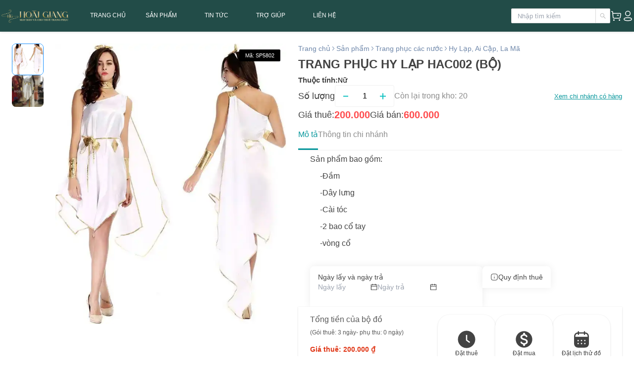

--- FILE ---
content_type: text/html; charset=utf-8
request_url: https://hoaigiangshop.com/san-pham/trang-phuc-cac-nuoc/hy-lap/trang-phuc-hy-lap-hac001035
body_size: 3077
content:
<!DOCTYPE html><html><head><meta charSet="utf-8"/><title>Trang phục Hy Lạp HAC002</title><meta name="robots" content="index, follow, max-snippet:-1, max-video-preview:-1, max-image-preview:large"/><meta name="viewport" content="width=device-width, initial-scale=1.0, maximum-scale=1.0, user-scalable=no"/><link rel="canonical" href="https://hoaigiangshop.com/san-pham/trang-phuc-cac-nuoc/hy-lap/trang-phuc-hy-lap-hac001035"/><meta property="og:url" content="https://hoaigiangshop.com/san-pham/trang-phuc-cac-nuoc/hy-lap/trang-phuc-hy-lap-hac001035"/><meta property="og:locale" content="vi_VN"/><meta property="og:site_name" content="Hoài Giang Shop"/><meta property="og:updated_time" content="2026-01-20T06:41:05+00:00"/><meta name="twitter:title" content="Trang phục Hy Lạp HAC002"/><meta name="twitter:card" content="summary_large_image"/><meta property="og:title" content="Trang phục Hy Lạp HAC002"/><meta property="og:type" content="product"/><meta property="product:price:amount" content="600000"/><meta property="product:price:currency" content="VND"/><meta property="og:image" content="https://prodapi.hoaigiangshop.com/rm/file/media/public/cho-thue-trang-phuc-hy-lap/cho-thue-trang-phuc-hy-lap.jpg"/><meta property="og:image:secure_url" content="https://prodapi.hoaigiangshop.com/rm/file/media/public/cho-thue-trang-phuc-hy-lap/cho-thue-trang-phuc-hy-lap.jpg"/><meta property="og:image:type" content="image/jpeg"/><meta name="msapplication-TileImage" content="https://hoaigiangshop.com/asset/icon/logo.png"/><link rel="icon" href="/asset/icon/favicon.ico"/><link rel="preload" href="/asset/icon/ico_search_menu.svg" as="image" fetchpriority="high"/><link rel="preload" href="/asset/image/icon_hgs_loading.png" as="image" fetchpriority="high"/><meta name="next-head-count" content="22"/><style>
                    .e-rte-image.e-imgcenter {
                        cursor: pointer;
                        display: block;
                        float: none;
                        margin: 5px auto;
                        max-width: 100%;
                        position: relative
                    }
                    .red-box {
                      border: 2px dotted #c62828 !important;
                      border-radius: 10px;
                      padding: 12px;
                      margin: 12px 0;
                      box-sizing: border-box;
                      background: #fff;
                    }
                    
                    .red-box ul, .red-box ol {
                      list-style-position: inside;
                      margin: 0;
                      padding-left: 20px;
                    }
                  
                    .red-box p {
                      margin: 4px 0;
                      line-height: 1.5;
                    }
                    </style><link rel="dns-prefetch" href="https://www.google.com"/><link rel="dns-prefetch" href="https://googleads.g.doubleclick.net"/><link rel="dns-prefetch" href="https://www.googletagmanager.com/"/><link href="https://www.googletagmanager.com/gtag/js?id=G-FKC8E54ZH6" rel="preload" as="script"/><script>
                window.dataLayer = window.dataLayer || [];
                function gtag(){dataLayer.push(arguments);}
                gtag('js', new Date());
                gtag('config', 'G-FKC8E54ZH6');
            </script><script>(function(w,d,s,l,i){w[l]=w[l]||[];w[l].push({'gtm.start':
                new Date().getTime(),event:'gtm.js'});var f=d.getElementsByTagName(s)[0],
                j=d.createElement(s),dl=l!='dataLayer'?'&l='+l:'';j.async=true;j.src=
                'https://www.googletagmanager.com/gtm.js?id='+i+dl;f.parentNode.insertBefore(j,f);
                })(window,document,'script','dataLayer','GTM-TSX4QKV');</script><link data-next-font="" rel="preconnect" href="/" crossorigin="anonymous"/><link rel="preload" href="/_next/static/css/8a161bc737de1b22.css" as="style"/><link rel="stylesheet" href="/_next/static/css/8a161bc737de1b22.css" data-n-g=""/><link rel="preload" href="/_next/static/css/1dd0e6dac1bbf4b5.css" as="style"/><link rel="stylesheet" href="/_next/static/css/1dd0e6dac1bbf4b5.css"/><noscript data-n-css=""></noscript><script defer="" nomodule="" src="/_next/static/chunks/polyfills-c67a75d1b6f99dc8.js"></script><script defer="" src="/_next/static/chunks/7906-adbdb59c22cc1944.js"></script><script defer="" src="/_next/static/chunks/1033-37b7079d262d993a.js"></script><script defer="" src="/_next/static/chunks/4749-9d84eafd875bc06e.js"></script><script defer="" src="/_next/static/chunks/5935-9c6140cc7f37f462.js"></script><script defer="" src="/_next/static/chunks/6417-540666d4083dc980.js"></script><script defer="" src="/_next/static/chunks/7630-04b8c8cdbfdb95e6.js"></script><script defer="" src="/_next/static/chunks/3742-4f43eadaa9e1e6af.js"></script><script defer="" src="/_next/static/chunks/8771.b26d4c0c8e7b546f.js"></script><script defer="" src="/_next/static/chunks/8061.ee320d18122d3677.js"></script><script src="/_next/static/chunks/webpack-991296954dfbd8b0.js" defer=""></script><script src="/_next/static/chunks/framework-b78bc773b89d3272.js" defer=""></script><script src="/_next/static/chunks/main-62a2b6be975db0f0.js" defer=""></script><script src="/_next/static/chunks/pages/_app-ae3f1f4bbfdfefac.js" defer=""></script><script src="/_next/static/chunks/7315-7ec2692060dbaad6.js" defer=""></script><script src="/_next/static/chunks/7476-773aec6941022096.js" defer=""></script><script src="/_next/static/chunks/4996-a97317b887ff96d8.js" defer=""></script><script src="/_next/static/chunks/6801-7eda8928d466130f.js" defer=""></script><script src="/_next/static/chunks/7378-9508b1aded061336.js" defer=""></script><script src="/_next/static/chunks/pages/%5B...slug%5D-07016e282dc298a3.js" defer=""></script><script src="/_next/static/8Z_GNzNXwdGLLaUzTflv6/_buildManifest.js" defer=""></script><script src="/_next/static/8Z_GNzNXwdGLLaUzTflv6/_ssgManifest.js" defer=""></script></head><body><div id="__next"><main><div class="header h-[50px] md:h-[64px] flex justify-center"><div class="header-component h-[50px] md:h-[64px]"><div class="flex flex-row items-center h-full flex-1"><div class="toggle-ham"><label class="hamb"><span class="hamb-line"></span><span class="hamb-line"></span><span class="hamb-line"></span></label></div><a class="header-component-content--logo" title="Trang chủ" href="/"><img id="logo" alt="Logo shop" loading="lazy" width="160" height="35" decoding="async" data-nimg="1" class="mr-0 md:mr-[30px] xl:mr-[90px] flex w-[140px] xl:w-[160px]" style="color:transparent" src="/asset/icon/logo.png"/></a><div class="header-component-content header-component-content--menu h-full"><div class="menu z-[20] h-full"></div></div></div><div class="header-component-content flex flex-row items-center justify-end gap-2 header-component-content--search"><img alt="Search" fetchpriority="high" width="24" height="24" decoding="async" data-nimg="1" class="header-component-content--search--icon-search header-component-content--search--icon flex lg:hidden" style="color:transparent" src="/asset/icon/ico_search_menu.svg"/><div class="wrap-input input--search w-[200px] "><div class="input"><input class="w-[140px] xl:w-[140px]" placeholder="Nhập tìm kiếm"/></div><div class="icon"><img alt="Search icon" loading="lazy" width="12.5" height="12.5" decoding="async" data-nimg="1" class="" style="color:transparent" src="/asset/icon/ico_search.svg"/></div></div><a class="flex items-center overflow-unset" href="/carts"><span class="ant-badge custom-badge overflow-unset css-m4timi"><img alt="Cart" loading="lazy" width="24" height="24" decoding="async" data-nimg="1" class="header-component-content--search--icon" style="color:transparent" src="/asset/icon/ico_buyer.svg"/></span></a><img alt="Profile" loading="lazy" width="24" height="24" decoding="async" data-nimg="1" class="header-component-content--search--icon cursor-pointer" style="color:transparent" src="/asset/icon/ico_profile.svg"/></div></div></div><div class="body mt-[50px] md:mt-[64px]"></div><div class="w-[100vw] top-0 fixed h-[100vh] z-[30] bg-white opacity-70 flex flex-col items-center justify-center gap-[12px] "></div><div class="w-[100vw] top-0 fixed h-[100vh] z-[31] flex flex-col items-center justify-center gap-[12px] "><img alt="product_tab_item" fetchpriority="high" width="64" height="64" decoding="async" data-nimg="1" class="relative z-[32]" style="color:transparent" src="/asset/image/icon_hgs_loading.png"/><span class="text-sm text-[#08979C] font-bold">Đang tải dữ liệu...</span></div></main><div style="position:fixed;z-index:9999;top:16px;left:16px;right:16px;bottom:16px;pointer-events:none"></div></div><script id="__NEXT_DATA__" type="application/json">{"props":{"pageProps":{"seo":{"id":5889,"keyword":[],"key_code":[],"title":"Trang phục Hy Lạp HAC002","url":"https://hoaigiangshop.com/san-pham/trang-phuc-cac-nuoc/hy-lap/trang-phuc-hy-lap-hac001035","description":"","file":{"file_id":"02b661eb-bd82-493c-a66f-4676bcffbc38","file_name":"cho-thue-trang-phuc-hy-lap.jpg","file_size":32518,"file_type":"image/jpeg","file_url":"https://prodapi.hoaigiangshop.com/rm/file/media/public/cho-thue-trang-phuc-hy-lap/cho-thue-trang-phuc-hy-lap.jpg","alt":"","file_description":""},"type":1,"product":{"price":600000}}},"__N_SSP":true},"page":"/[...slug]","query":{"slug":["san-pham","trang-phuc-cac-nuoc","hy-lap","trang-phuc-hy-lap-hac001035"]},"buildId":"8Z_GNzNXwdGLLaUzTflv6","isFallback":false,"isExperimentalCompile":false,"dynamicIds":[3742,88771,98061],"gssp":true,"scriptLoader":[]}</script></body></html>

--- FILE ---
content_type: text/html; charset=UTF-8
request_url: https://www.googletagmanager.com/ns.html?id=GTM-TSX4QKV
body_size: -83
content:
<!DOCTYPE html>


<html lang=en>
<head>
  <meta charset=utf-8>
  <title>ns</title>
</head>
<body>
  

  

  
  

  

  

  

  

  

  

  

  

  

  

  

  

  

  







































<img height="1" width="1" style="border-style:none;" alt="" src="//www.googleadservices.com/pagead/conversion/618392712/?url=https%3A%2F%2Fhoaigiangshop.com%2Fsan-pham%2Ftrang-phuc-cac-nuoc%2Fhy-lap%2Ftrang-phuc-hy-lap-hac001035&amp;guid=ON&amp;script=0&amp;data="/>















































</body></html>


--- FILE ---
content_type: text/css; charset=UTF-8
request_url: https://hoaigiangshop.com/_next/static/css/9b2c86cdd9ee7fe2.css
body_size: 1002
content:
.styles_color-danger__iJxeY{color:#dc3545}.styles_background-color-secondary__CsZTs{background-color:#434343}.styles_input__oVXsX:focus{border-bottom:1px solid #08979c;background-color:#fafafa}.styles_input__oVXsX{width:100%;border-bottom:1px solid #f5f5f5;height:2rem;background-color:#fafafa}.styles_input__oVXsX::placeholder{color:#bfbfbf;font-size:.8rem}.style_color-danger__HCjq4{color:#dc3545}.style_background-color-secondary__4XhFo{background-color:#434343}.style_container__VAWyL{width:100%;height:100%}.style_box__bWndn,.style_container__VAWyL{display:flex;align-items:center;justify-content:center;flex-direction:column}.style_box__bWndn{padding:4rem 8rem;background-color:#fafafa;border-radius:12px;opacity:.8}.style_input__RYD_R{width:100%;background-color:transparent;padding:4px 6px}.style_input__RYD_R,.style_input__RYD_R:focus{border-color:transparent;border-width:0;outline:none!important}.style_input__RYD_R:focus{--tw-ring-color:none}
/*# sourceMappingURL=9b2c86cdd9ee7fe2.css.map*/

--- FILE ---
content_type: application/javascript; charset=UTF-8
request_url: https://hoaigiangshop.com/_next/static/chunks/651.719e27fc12bcb9f1.js
body_size: 5439
content:
"use strict";(self.webpackChunk_N_E=self.webpackChunk_N_E||[]).push([[651,1785],{51785:function(e,i,n){n.r(i),n.d(i,{AttributeValue:function(){return AttributeValue},default:function(){return AttributeValues}});var t=n(11010),l=n(34788),o=n(12796),s=n(91309),a=n(10092),d=n(85893),c=n(67294),Color=function(e){var i=e.color,n=e.isActive,t=e.isOut,l=e.onChoose,o=e.isDisable;return(0,d.jsx)("div",{onClick:function(){!1===t&&l()},style:{backgroundColor:i},className:"\n        color_box\n        ".concat(n?"color_box--active":"color_box--not_choose","\n        ").concat(o?"cursor-not-allowed":"","\n    "),children:t&&(0,d.jsx)("div",{className:"color_box--out"})})},components_SizeBox=function(e){var i=e.size,n=e.isActive,t=e.isOut,l=e.onChoose,o=e.isDisable;return(0,d.jsxs)("div",{onClick:function(){t||l()},className:"\n            size_box\n            ".concat(n?"size_box--active":"size_box--not_choose","\n            ").concat(o?"cursor-not-allowed":"","\n        "),children:[t&&(0,d.jsx)("div",{className:"size_box--out"}),(0,d.jsx)("span",{className:"m-auto p-1",children:i})]})},u=n(86501),AttributeValue=function(e){var i,n,t=(0,l._)({},(0,o._)(e));return(0,d.jsxs)("div",{className:"product_detail_right--row",children:[(0,d.jsxs)("span",{className:"\n            product_detail_right--h \n            ".concat((null==t?void 0:t.is_combo)?"text-[#595959]":"text-[#434343]  ","\n            ").concat((null==t?void 0:t.is_combo)?"":"font-[700] ","\n            text-[13px] \n            lg:text-[15px] \n            lg:leading-[20px]\n            z-[2]\n            "),children:[null==t?void 0:t.item.name,":"]}),(0,d.jsx)("div",{className:"product_detail_right--row--boxes",children:null==t?void 0:null===(n=t.item)||void 0===n?void 0:null===(i=n.values)||void 0===i?void 0:i.map(function(e){return(null==t?void 0:t.item.is_color)?(0,d.jsx)(Color,{onChoose:function(){null==t||t.onCheckStock(null==t?void 0:t.item.id,e.id)},color:e.value,isActive:null==t?void 0:t.onActive(e.id,e.active),isOut:(null==t||!t.is_combo)&&(null==t||!t.isDisable)&&e.isOut,isDisable:null==t?void 0:t.isDisable},e.id):(0,d.jsx)(components_SizeBox,{onChoose:function(){null==t||t.onCheckStock(null==t?void 0:t.item.id,e.id)},size:e.key,isActive:null==t?void 0:t.onActive(e.id,e.active),isOut:(null==t||!t.is_combo)&&(null==t||!t.isDisable)&&e.isOut,isDisable:null==t?void 0:t.isDisable},e.id)})})]})},AttributeValues=function(e){var i=e.is_combo,n=e.attributeValues,l=e.selectProductDetail,o=e.handleChangeActive,r=e.isDisable,v=void 0!==r&&r,h=e.data_product,x=void 0===h?[]:h,m=(0,s._)((0,c.useState)(n),2),p=m[0],f=m[1];function onActive(e,n){var t,o,s,a;return n||(i?null!==(o=null==l?void 0:null===(t=l.attribute_value_ids)||void 0===t?void 0:t.includes(e))&&void 0!==o&&o:null!==(a=null==l?void 0:null===(s=l.attribute_values)||void 0===s?void 0:s.includes(e))&&void 0!==a&&a)}function onCheckStock(e,i){return _onCheckStock.apply(this,arguments)}function _onCheckStock(){return(_onCheckStock=(0,t._)(function(e,i){var n,t,l,s,d;return(0,a.Jh)(this,function(a){return n=[i],(t=JSON.parse(JSON.stringify(p))).length>0&&(t.map(function(i){var t=!1;i.id===e&&(t=!0),i.values.map(function(e,i){t||(!0==e.active?n.push(e.id):e.isOut=!1)})}),l=!1,s=t.find(function(i){return i.id==e}),x.map(function(e){if(e.attribute_values.sort().join("")===n.sort().join("")&&s&&s.values.find(function(e){return e.id==i}))return 0==e.amount?(l=!0,s.values.find(function(e){return e.id==i}).isOut=!0):s.values.find(function(e){return e.id==i}).active=!0,!1}),!1==l?s.values.filter(function(e){return e.id!==i}).map(function(e){return e.active=!1}):(d=x.find(function(e){return e.attribute_values.indexOf(i)>=0&&e.amount>0}))&&d.attribute_values?t.map(function(e){return e.values.map(function(e){return d.attribute_values.indexOf(e.id)>=0?(e.active=!0,e.isOut=!1):e.active=!1,e}),e}):u.Am.error("Thuộc t\xednh đ\xe3 hết, vui l\xf2ng chọn thuộc t\xednh kh\xe1c"),o(e,i,t),f(t)),[2]})})).apply(this,arguments)}return(0,d.jsx)(d.Fragment,{children:null==p?void 0:p.map(function(e){var n;return(0,d.jsxs)("div",{className:"product_detail_right--row",children:[(0,d.jsxs)("span",{className:"\n                        product_detail_right--h \n                        ".concat(i?"text-[#595959]":"text-[#434343]  ","\n                        ").concat(i?"":"font-[700] ","\n                        text-[13px] \n                        lg:text-[15px] \n                        lg:leading-[20px]\n                        z-[2]\n                        "),children:[e.name,":"]}),(0,d.jsx)("div",{className:"product_detail_right--row--boxes",children:null==e?void 0:null===(n=e.values)||void 0===n?void 0:n.map(function(n){return e.is_color?(0,d.jsx)(Color,{onChoose:function(){onCheckStock(e.id,n.id)},color:n.value,isActive:onActive(n.id,n.active),isOut:!i&&!v&&n.isOut,isDisable:v},n.id):(0,d.jsx)(components_SizeBox,{onChoose:function(){onCheckStock(e.id,n.id)},size:n.key,isActive:onActive(n.id,n.active),isOut:!i&&!v&&n.isOut,isDisable:v},n.id)})})]},e.id)})})}},11873:function(e,i,n){var t=n(85893),l=n(25675),o=n.n(l),s=n(67294);i.Z=function(e){var i=e.setIsOpen,n=e.embed,l=(0,s.useRef)();return(0,t.jsx)("div",{id:"map_popup",className:"wrap_popup",onClick:function(e){var n=e.target;l.current.contains(n)||i({isOpen:!1,embed:""})},children:(0,t.jsxs)("div",{ref:l,className:"map_pop m-2 lg:m-o lg:max-w-[800px] flex-col relative",children:[(0,t.jsx)("iframe",{src:n||"https://www.google.com/maps/embed?pb=!1m18!1m12!1m3!1d3919.7839451104583!2d106.66719497491994!3d10.751127889396095!2m3!1f0!2f0!3f0!3m2!1i1024!2i768!4f13.1!3m3!1m2!1s0x31752ef936e4e0ab%3A0x228f749bc8da87ef!2zOCDEkC4gTmd1eeG7hW4gVGjhu51pIFRydW5nLCBQaMaw4budbmcgNSwgUXXhuq1uIDUsIEjhu5MgQ2jDrSBNaW5oLCBWaeG7h3QgTmFt!5e0!3m2!1svi!2s!4v1741917319020!5m2!1svi!2s",width:"100%",height:"100%",loading:"lazy"}),(0,t.jsx)(o(),{onClick:function(){return i({isOpen:!1,embed:""})},src:"/asset/icon/ico_close_circle.svg",alt:"close",className:"w-[24px] h-[24px] lg:w-[40px] lg:h-[40px] absolute top-[-10px] lg:top-[-15px] left-[96%] lg:left-[97%] z-[1000]",layout:"fill",objectFit:"cover"})]})})}},89856:function(e,i,n){var t=n(72253),l=n(14932),o=n(47702),s=n(85893),a=n(25675),d=n.n(a),c=n(66997),u=n(19120),r=n(86761),v=n(51785),h=n(41664),x=n.n(h),m=n(27416),ProductItem=function(e){var i,n,l,a,h,p,f,_,b,j,g,N,k=e.is_product,w=e.item,C=(0,o._)(e,["is_product","item"]),D=!0==k?null==w?void 0:null===(n=w.files[0])||void 0===n?void 0:n.file_url:null==w?void 0:null===(l=w.file)||void 0===l?void 0:l.file_url,A=!0==k?null==w?void 0:null===(a=w.files[0])||void 0===a?void 0:a.alt:null==w?void 0:null===(h=w.file)||void 0===h?void 0:h.alt,y=D?c.Z.baseImageUrl+(0,m.cf)(D,0,!1,!1,!0,!1):"/asset/image/No_Image_Available_1.webp";function onActive(e){var i,n;return null!==(n=null==w?void 0:null===(i=w.attribute)||void 0===i?void 0:i.find(function(i){return i.value===e}))&&void 0!==n&&n}return(0,s.jsxs)("div",{className:"product_item flex-col md:flex-row aspect-auto shadow-lg h-auto min-h-[105px] p-3 items-center md:p-4 gap-2",children:[(0,s.jsx)("div",{className:"product_item--image",children:(0,s.jsx)(d(),{src:y,alt:(0,m.uk)(A,null==w?void 0:w.name),title:(0,m.uk)(A,null==w?void 0:w.name),sizes:"(max-width: 768px) 100vw, (max-width: 1200px) 50vw, 33vw",className:"relative",width:99,height:135})}),(0,s.jsxs)("div",{className:"flex flex-col product_item--form justify-even",children:[(0,s.jsxs)("div",{className:"flex flex-row justify-between",children:[!1==k&&(0,s.jsx)(x(),{prefetch:!1,rel:"noopener noreferrer",className:"flex w-full",title:w.name,href:(0,m.Mk)(null==w?void 0:w.url),children:(0,s.jsx)("span",{title:null!==(b=null==w?void 0:w.name)&&void 0!==b?b:"",className:"product_item--form--header font-bold",children:null!==(j=null==w?void 0:w.name)&&void 0!==j?j:""})}),!0==k&&(0,s.jsx)("span",{title:null!==(g=null==w?void 0:w.name)&&void 0!==g?g:"",className:"product_item--form--header font-bold",children:null!==(N=null==w?void 0:w.name)&&void 0!==N?N:""}),(0,s.jsxs)("span",{className:"product_item--form--sl  hidden lg:block",children:["Tồn: ",(0,u.IO)(null==w?void 0:w.amount)]})]}),(0,s.jsxs)("div",{className:"flex gap-2 mt-1 "+((null==w?void 0:null===(p=w.attribute_res_home)||void 0===p?void 0:p.length)>1?"flex-row items-start":"flex-col"),children:[(null==w?void 0:null===(f=w.attribute_res_home)||void 0===f?void 0:f.length)>1?(0,s.jsx)("span",{className:"font-[700] text-[13px] lg:text-[15px]  lg:leading-[20px] mr-1",children:"Thuộc t\xednh: "}):"",null==w?void 0:null===(_=w.attribute_res_home)||void 0===_?void 0:_.map(function(e,i){var n,t;return(0,s.jsxs)(s.Fragment,{children:[(null==w?void 0:null===(n=w.attribute_res_home)||void 0===n?void 0:n.length)===1&&(0,s.jsxs)(s.Fragment,{children:[e.name,": "]}),null===(t=e.values)||void 0===t?void 0:t.map(function(e){return e.key+((null==w?void 0:w.attribute_res_home.length)==i+1?"":", ")})]})})]}),(0,s.jsx)("div",{className:"flex flex-col gap-2 my-1",children:(0,s.jsx)(function(){var e;return(0,s.jsx)(s.Fragment,{children:(null==C?void 0:C.attribute)&&(null==C?void 0:null===(e=C.attribute[w.product_code])||void 0===e?void 0:e.map(function(e){return(0,s.jsx)(v.AttributeValue,{onActive:onActive,item:e,handleChangeActive:function(e,i){null==C||C.handleChangeActive(w.id,{id:e,value:i})}},e.id)}))})},{})}),(0,s.jsxs)("div",{className:"flex flex-row justify-between",children:[(0,s.jsxs)("div",{className:"flex flex-col flex-1",children:[(0,s.jsxs)("div",{className:"flex flex-row w-full gap-1 product_item--form--child",children:[(0,s.jsx)("span",{className:"product_item--form--child",children:"Thu\xea:"}),(0,s.jsx)("span",{children:(null==w?void 0:w.rental_price)?(0,u.nz)(null==w?void 0:w.rental_price):""})]}),(0,s.jsxs)("div",{className:"flex flex-row w-full gap-1 product_item--form--child",children:[(0,s.jsx)("span",{children:"Mua:"}),(0,s.jsx)("span",{children:(null==w?void 0:w.price)?(0,u.nz)(null==w?void 0:w.price):""})]})]}),(0,s.jsx)("div",{className:"flex flex-row flex-1 items-center justify-end",children:(0,s.jsx)(r.Z,(0,t._)({value:w.count,id:w.id,disabled:!1===k||(i=!1,i=!0!==w.allowed_split||!1!==i)},C))})]}),(0,s.jsxs)("span",{className:"product_item--form--sl block lg:hidden",children:["Tồn: ",(0,u.IO)(null==w?void 0:w.amount)]})]})]})};i.Z=function(e){var i=e.isPopup,n=e.is_product,a=void 0===n||n,d=e.accessories,c=e.hidden,u=(0,o._)(e,["isPopup","is_product","accessories","hidden"]);return(0,s.jsx)("div",{className:"tab_product "+(i?"h-[12rem]":"")+(void 0===c||c?" hidden":""),children:null==d?void 0:d.map(function(e){return(0,s.jsx)(ProductItem,(0,l._)((0,t._)({is_product:a,attribute:null==u?void 0:u.attribute},u),{item:e}),e.id)})})}},30705:function(e,i,n){var t=n(11010),l=n(91309),o=n(10092),s=n(85893),a=n(25675),d=n.n(a),c=n(11873),u=n(67294),r=n(29664),v=n(14455);i.Z=function(e){var i,n,a=e.detail,h=e.date,x=e.moment,m=e.isPopup,p=void 0!==m&&m,f=e.hidden,_=void 0===f||f,b=e.loadingStock,j=void 0===b||b,g=(0,u.useContext)(v.ZP).branchs,N=null==a?void 0:null===(i=a.data)||void 0===i?void 0:i.is_product,k=(0,l._)((0,u.useState)(!1),2),w=k[0],C=k[1],D=(0,l._)((0,u.useState)(!0),2),A=D[0],y=D[1];p=!!p;var O=(0,l._)((0,u.useState)({isOpen:!1,embed:""}),2),S=O[0],z=O[1];(0,u.useEffect)(function(){!1==_&&g.length>0&&!w&&(F(g),C(!0))},[g,!1==_]),(0,u.useEffect)(function(){!1==_&&!1==j&&setTimeout(function(){(function(){_getInventory.apply(this,arguments)})()},200)},[_,j,(null==a?void 0:null===(n=a.selectProductDetail)||void 0===n?void 0:n.code)||(null==h?void 0:h.takeDate)&&(null==h?void 0:h.returnDate)]);var T=(0,l._)((0,u.useState)([]),2),I=T[0],F=T[1],P=(0,l._)((0,u.useState)([]),2),M=P[0],Z=P[1];function _getInventory(){return(_getInventory=(0,t._)(function(){var e,i,n,t,l;return(0,o.Jh)(this,function(o){switch(o.label){case 0:if(y(!0),!(N&&(null==a?void 0:null===(e=a.selectProductDetail)||void 0===e?void 0:e.code))||!((null==h?void 0:h.takeDate)==null&&(null==h?void 0:h.returnDate)==null||(null==h?void 0:h.takeDate)&&(null==h?void 0:h.returnDate)))return[3,3];return n=(null==h?void 0:h.takeDate)?x(null==h?void 0:h.takeDate).format("DD/MM/YYYY HH:mm:ss"):"",t=(null==h?void 0:h.returnDate)?x(null==h?void 0:h.returnDate).format("DD/MM/YYYY HH:mm:ss"):"",[4,(0,r.wv)(null==a?void 0:null===(i=a.selectProductDetail)||void 0===i?void 0:i.code,n,t)];case 1:if(!(l=o.sent()))return[3,3];return[4,Z(l)];case 2:o.sent(),o.label=3;case 3:return y(!1),[2]}})})).apply(this,arguments)}return(0,s.jsxs)("div",{id:"tab_shop",className:"tab_shop gap-[16px] "+(p?"h-[12rem] pb-0":"")+(_?" hidden":""),children:[(0,s.jsxs)(s.Fragment,{children:[(0,s.jsx)("div",{className:"notes-branch md:pl-[24px]",children:"*LƯU \xdd: Thời gian l\xe0m việc c\xe1c chi nh\xe1nh kh\xe1c nhau. Qu\xfd kh\xe1ch vui l\xf2ng xem kỹ"}),null==I?void 0:I.map(function(e){var i,n,t=null===(i=M.find(function(i){return i.id==e.id}))||void 0===i?void 0:i.in_stock;return(0,s.jsxs)("div",{className:"shop_item flex flex-col gap-[2px]",children:[(0,s.jsxs)("h3",{className:"text-[#434343] text-[1rem] leading-[32px] font-[700] flex flex-row gap-3 justify-between",children:[(0,s.jsx)("span",{children:null==e?void 0:e.name}),!1==N?(0,s.jsx)(s.Fragment,{}):!0==A?(0,s.jsx)(d(),{priority:!0,className:"relative z-[32]",src:"/asset/image/loading.svg",alt:"Đang tải",width:16,height:16}):t||t>=0?(0,s.jsx)("span",{children:"Tồn: "+t}):(0,s.jsx)(s.Fragment,{})]}),(0,s.jsxs)("div",{className:"text-[14px] leading-[20px] text-[#434343] font-[400] flex flex-row gap-3 justify-between",children:[(0,s.jsxs)("p",{children:[(null==e?void 0:e.address)?e.address:""," "]}),(0,s.jsx)("div",{className:"flex flex-row items-center",children:(0,s.jsx)("span",{className:"tab_shop--map",onClick:function(){z({isOpen:!0,embed:null==e?void 0:e.address_src})},children:"Xem bản đồ"})})]}),(0,s.jsxs)("div",{className:"flex flex-wrap items-center justify-between",children:[(0,s.jsx)("div",{children:Array.isArray(e.phone)&&(null===(n=e.phone)||void 0===n?void 0:n.map(function(i,n){var t=i||"0986.324.594";return e.phone.length>1&&n!==e.phone.length-1?(0,s.jsxs)(s.Fragment,{children:[(0,s.jsx)("a",{href:"tel:"+t,className:"my-auto tab_shop--phone text-base text-[#434343] font-[500]",children:t}),(0,s.jsx)("span",{className:"my-auto px-1",children:" - "})]}):(0,s.jsx)("a",{href:"tel:"+t,className:"my-auto tab_shop--phone text-base text-[#434343] font-[500]",children:t},n)}))}),(null==e?void 0:e.description)&&(0,s.jsx)("div",{className:"notes-branch",children:null==e?void 0:e.description})]})]},e.id)})]}),S&&S.isOpen&&(0,s.jsx)(c.Z,{isOpen:S.isOpen,embed:S.embed,setIsOpen:function(e){z(e)}})]})}},60651:function(e,i,n){n.r(i);var t=n(91309),l=n(4586),o=n(85893),s=n(67294),a=n(54945),d=n(89856),c=n(30705);i.default=function(e){var i,n,u,r,v,h=e.activeTabShop,x=e.detailSP,m=e.date,p=e.moment,f=e.onChangeAttribute,_=e.onChangeAccessorieAmount,b=e.loadingStock,j=(0,t._)((0,s.useState)(-1),2),g=j[0],N=j[1],k=(0,t._)((0,s.useState)([{index:0,label:"Sản phẩm",hidden:""},{index:1,label:"M\xf4 tả",hidden:""},{index:2,label:"Th\xf4ng tin chi nh\xe1nh",hidden:""}]),2),w=k[0],C=k[1];return(0,s.useEffect)(function(){var e,i,n,t=0,o=(0,l._)(w);(null==x?void 0:null===(e=x.data)||void 0===e?void 0:e.is_product)!==!1&&(null==x?void 0:null===(i=x.selectProductDetail)||void 0===i?void 0:i.is_set)===!1&&(o[0].hidden=" hidden",t=1),(null==x?void 0:null===(n=x.data)||void 0===n?void 0:n.description)||(o[1].hidden=" hidden",t=1==t?2:0),-1==g?N(t):h>0&&N(2),C(o)},[h]),(0,o.jsxs)(o.Fragment,{children:[(0,o.jsxs)("div",{className:"product_tabs",children:[(0,o.jsx)("div",{className:"product_tabs_heads ml-3 md:ml-[24px] justify-between",children:(0,o.jsx)("div",{className:"product_tabs_head",children:null==w?void 0:w.map(function(e,i){return(0,o.jsx)("div",{onClick:function(){N(e.index)},className:"product_tabs_head--tab "+(g===e.index?"active font-[500] text-[#08979C]":"font-[400] text-[#8c8c8c]")+e.hidden,children:(0,o.jsx)("div",{className:"pb-[16px] text-sm lg:text-base",children:e.label})},e.index)})})}),!(null==x?void 0:null===(i=x.data)||void 0===i?void 0:i.description)&&0==g&&w.length>0&&(0,o.jsx)("div",{className:"product_tabs_caution pl-3 md:pl-[24px]",children:(0,o.jsx)("p",{className:"break_2",children:"Lưu \xfd: M\xe0u sắc c\xf3 thể đậm/nhạt đ\xf4i ch\xfat do sự can thiệp \xe1nh s\xe1ng khi chụp"})})]}),(0,o.jsxs)(o.Fragment,{children:[(0,o.jsx)(d.Z,{is_product:null==x?void 0:null===(n=x.data)||void 0===n?void 0:n.is_product,onChange:_,attribute:null==x?void 0:null===(u=x.data)||void 0===u?void 0:u.attribute,accessories:null==x?void 0:x.accessories,handleChangeActive:f,hidden:0!==g},"productTab"),(0,o.jsx)(a.Z,{content:null!==(v=null==x?void 0:null===(r=x.data)||void 0===r?void 0:r.description)&&void 0!==v?v:"",hidden:1!==g},"contentTab"),(0,o.jsx)(c.Z,{detail:x,date:m,moment:p,hidden:2!==g,loadingStock:b},"shopTap")]})]})}}}]);
//# sourceMappingURL=651.719e27fc12bcb9f1.js.map

--- FILE ---
content_type: image/svg+xml
request_url: https://hoaigiangshop.com/asset/icon/ico_profile.svg
body_size: 533
content:
<svg width="24" height="24" viewBox="0 0 24 24" fill="none" xmlns="http://www.w3.org/2000/svg">
<circle cx="11.5788" cy="7.27803" r="4.77803" stroke="#FFFFFF" stroke-width="1.5" stroke-linecap="round" stroke-linejoin="round"/>
<path fill-rule="evenodd" clip-rule="evenodd" d="M4.00002 18.7013C3.99873 18.3654 4.07385 18.0336 4.2197 17.7311C4.67736 16.8157 5.96798 16.3306 7.03892 16.1109C7.81128 15.9461 8.59431 15.836 9.38217 15.7814C10.8408 15.6533 12.3079 15.6533 13.7666 15.7814C14.5544 15.8366 15.3374 15.9467 16.1099 16.1109C17.1808 16.3306 18.4714 16.77 18.9291 17.7311C19.2224 18.3479 19.2224 19.0639 18.9291 19.6807C18.4714 20.6418 17.1808 21.0812 16.1099 21.2917C15.3384 21.4633 14.5551 21.5766 13.7666 21.6304C12.5794 21.731 11.3866 21.7494 10.1968 21.6853C9.92221 21.6853 9.65677 21.6853 9.38217 21.6304C8.59663 21.5772 7.81632 21.464 7.04807 21.2917C5.96798 21.0812 4.68652 20.6418 4.2197 19.6807C4.0746 19.3746 3.99955 19.04 4.00002 18.7013Z" stroke="#FFFFFF" stroke-width="1.5" stroke-linecap="round" stroke-linejoin="round"/>
</svg>


--- FILE ---
content_type: application/javascript; charset=UTF-8
request_url: https://hoaigiangshop.com/_next/static/chunks/3959-0399bd0b7983a252.js
body_size: 7794
content:
"use strict";(self.webpackChunk_N_E=self.webpackChunk_N_E||[]).push([[3959],{74132:function(e,t,o){Object.defineProperty(t,"__esModule",{value:!0}),t.default=function(e){let{arrowWidth:t,autoAdjustOverflow:o,arrowPointAtCenter:i,offset:s,borderRadius:c,visibleFirst:u}=e,f=t/2,d={};return Object.keys(a).forEach(e=>{let p=i&&n[e]||a[e],b=Object.assign(Object.assign({},p),{offset:[0,0],dynamicInset:!0});switch(d[e]=b,l.has(e)&&(b.autoArrow=!1),e){case"top":case"topLeft":case"topRight":b.offset[1]=-f-s;break;case"bottom":case"bottomLeft":case"bottomRight":b.offset[1]=f+s;break;case"left":case"leftTop":case"leftBottom":b.offset[0]=-f-s;break;case"right":case"rightTop":case"rightBottom":b.offset[0]=f+s}let m=(0,r.getArrowOffsetToken)({contentRadius:c,limitVerticalRadius:!0});if(i)switch(e){case"topLeft":case"bottomLeft":b.offset[0]=-m.arrowOffsetHorizontal-f;break;case"topRight":case"bottomRight":b.offset[0]=m.arrowOffsetHorizontal+f;break;case"leftTop":case"rightTop":b.offset[1]=-m.arrowOffsetHorizontal-f;break;case"leftBottom":case"rightBottom":b.offset[1]=m.arrowOffsetHorizontal+f}b.overflow=getOverflowOptions(e,m,t,o),u&&(b.htmlRegion="visibleFirst")}),d},t.getOverflowOptions=getOverflowOptions;var r=o(9064);function getOverflowOptions(e,t,o,r){if(!1===r)return{adjustX:!1,adjustY:!1};let a=r&&"object"==typeof r?r:{},n={};switch(e){case"top":case"bottom":n.shiftX=2*t.arrowOffsetHorizontal+o,n.shiftY=!0,n.adjustY=!0;break;case"left":case"right":n.shiftY=2*t.arrowOffsetVertical+o,n.shiftX=!0,n.adjustX=!0}let l=Object.assign(Object.assign({},n),a);return l.shiftX||(l.adjustX=!0),l.shiftY||(l.adjustY=!0),l}let a={left:{points:["cr","cl"]},right:{points:["cl","cr"]},top:{points:["bc","tc"]},bottom:{points:["tc","bc"]},topLeft:{points:["bl","tl"]},leftTop:{points:["tr","tl"]},topRight:{points:["br","tr"]},rightTop:{points:["tl","tr"]},bottomRight:{points:["tr","br"]},rightBottom:{points:["bl","br"]},bottomLeft:{points:["tl","bl"]},leftBottom:{points:["br","bl"]}},n={topLeft:{points:["bl","tc"]},leftTop:{points:["tr","cl"]},topRight:{points:["br","tc"]},rightTop:{points:["tl","cr"]},bottomRight:{points:["tr","bc"]},rightBottom:{points:["bl","cr"]},bottomLeft:{points:["tl","bc"]},leftBottom:{points:["br","cl"]}},l=new Set(["topLeft","topRight","bottomLeft","bottomRight","leftTop","leftBottom","rightTop","rightBottom"])},62270:function(e,t,o){var r=o(64836).default,a=o(75263).default;Object.defineProperty(t,"__esModule",{value:!0}),t.default=void 0;var n=a(o(67294)),l=r(o(93967)),i=r(o(50132));o(13594);var s=r(o(32258)),c=o(22556),u=o(31929),f=r(o(93319)),d=r(o(14893)),p=o(51130),b=r(o(55218)),m=r(o(7940)),__rest=function(e,t){var o={};for(var r in e)Object.prototype.hasOwnProperty.call(e,r)&&0>t.indexOf(r)&&(o[r]=e[r]);if(null!=e&&"function"==typeof Object.getOwnPropertySymbols)for(var a=0,r=Object.getOwnPropertySymbols(e);a<r.length;a++)0>t.indexOf(r[a])&&Object.prototype.propertyIsEnumerable.call(e,r[a])&&(o[r[a]]=e[r[a]]);return o};let g=n.forwardRef((e,t)=>{var o;let{prefixCls:r,className:a,rootClassName:g,children:v,indeterminate:h=!1,style:y,onMouseEnter:C,onMouseLeave:O,skipGroup:w=!1,disabled:k}=e,$=__rest(e,["prefixCls","className","rootClassName","children","indeterminate","style","onMouseEnter","onMouseLeave","skipGroup","disabled"]),{getPrefixCls:x,direction:_,checkbox:j}=n.useContext(u.ConfigContext),S=n.useContext(b.default),{isFormItemInput:T}=n.useContext(p.FormItemInputContext),E=n.useContext(f.default),P=null!==(o=(null==S?void 0:S.disabled)||k)&&void 0!==o?o:E,R=n.useRef($.value);n.useEffect(()=>{null==S||S.registerValue($.value)},[]),n.useEffect(()=>{if(!w)return $.value!==R.current&&(null==S||S.cancelValue(R.current),null==S||S.registerValue($.value),R.current=$.value),()=>null==S?void 0:S.cancelValue($.value)},[$.value]);let N=x("checkbox",r),I=(0,d.default)(N),[A,B,V]=(0,m.default)(N,I),L=Object.assign({},$);S&&!w&&(L.onChange=function(){$.onChange&&$.onChange.apply($,arguments),S.toggleOption&&S.toggleOption({label:v,value:$.value})},L.name=S.name,L.checked=S.value.includes($.value));let z=(0,l.default)(`${N}-wrapper`,{[`${N}-rtl`]:"rtl"===_,[`${N}-wrapper-checked`]:L.checked,[`${N}-wrapper-disabled`]:P,[`${N}-wrapper-in-form-item`]:T},null==j?void 0:j.className,a,g,V,I,B),D=(0,l.default)({[`${N}-indeterminate`]:h},c.TARGET_CLS,B);return A(n.createElement(s.default,{component:"Checkbox",disabled:P},n.createElement("label",{className:z,style:Object.assign(Object.assign({},null==j?void 0:j.style),y),onMouseEnter:C,onMouseLeave:O},n.createElement(i.default,Object.assign({"aria-checked":h?"mixed":void 0},L,{prefixCls:N,className:D,disabled:P,ref:t})),void 0!==v&&n.createElement("span",null,v))))});t.default=g},58338:function(e,t,o){var r=o(75263).default,a=o(64836).default;Object.defineProperty(t,"__esModule",{value:!0}),Object.defineProperty(t,"GroupContext",{enumerable:!0,get:function(){return d.default}}),t.default=void 0;var n=a(o(861)),l=r(o(67294)),i=a(o(93967)),s=a(o(18475)),c=o(31929),u=a(o(14893)),f=a(o(62270)),d=a(o(55218)),p=a(o(7940)),__rest=function(e,t){var o={};for(var r in e)Object.prototype.hasOwnProperty.call(e,r)&&0>t.indexOf(r)&&(o[r]=e[r]);if(null!=e&&"function"==typeof Object.getOwnPropertySymbols)for(var a=0,r=Object.getOwnPropertySymbols(e);a<r.length;a++)0>t.indexOf(r[a])&&Object.prototype.propertyIsEnumerable.call(e,r[a])&&(o[r[a]]=e[r[a]]);return o};let b=l.forwardRef((e,t)=>{let{defaultValue:o,children:r,options:a=[],prefixCls:b,className:m,rootClassName:g,style:v,onChange:h}=e,y=__rest(e,["defaultValue","children","options","prefixCls","className","rootClassName","style","onChange"]),{getPrefixCls:C,direction:O}=l.useContext(c.ConfigContext),[w,k]=l.useState(y.value||o||[]),[$,x]=l.useState([]);l.useEffect(()=>{"value"in y&&k(y.value||[])},[y.value]);let _=l.useMemo(()=>a.map(e=>"string"==typeof e||"number"==typeof e?{label:e,value:e}:e),[a]),j=C("checkbox",b),S=`${j}-group`,T=(0,u.default)(j),[E,P,R]=(0,p.default)(j,T),N=(0,s.default)(y,["value","disabled"]),I=a.length?_.map(e=>l.createElement(f.default,{prefixCls:j,key:e.value.toString(),disabled:"disabled"in e?e.disabled:y.disabled,value:e.value,checked:w.includes(e.value),onChange:e.onChange,className:`${S}-item`,style:e.style,title:e.title,id:e.id,required:e.required},e.label)):r,A={toggleOption:e=>{let t=w.indexOf(e.value),o=(0,n.default)(w);-1===t?o.push(e.value):o.splice(t,1),"value"in y||k(o),null==h||h(o.filter(e=>$.includes(e)).sort((e,t)=>{let o=_.findIndex(t=>t.value===e),r=_.findIndex(e=>e.value===t);return o-r}))},value:w,disabled:y.disabled,name:y.name,registerValue:e=>{x(t=>[].concat((0,n.default)(t),[e]))},cancelValue:e=>{x(t=>t.filter(t=>t!==e))}},B=(0,i.default)(S,{[`${S}-rtl`]:"rtl"===O},m,g,R,T,P);return E(l.createElement("div",Object.assign({className:B,style:v},N,{ref:t}),l.createElement(d.default.Provider,{value:A},I)))});t.default=b},55218:function(e,t,o){var r=o(64836).default;Object.defineProperty(t,"__esModule",{value:!0}),t.default=void 0;var a=r(o(67294));let n=a.default.createContext(null);t.default=n},31059:function(e,t,o){var r=o(64836).default;t.Z=void 0;var a=r(o(62270)),n=r(o(58338));let l=a.default;l.Group=n.default,l.__ANT_CHECKBOX=!0,t.Z=l},7940:function(e,t,o){Object.defineProperty(t,"__esModule",{value:!0}),t.genCheckboxStyle=t.default=void 0,t.getStyle=getStyle;var r=o(61072),a=o(98078),n=o(3184);let genCheckboxStyle=e=>{let{checkboxCls:t}=e,o=`${t}-wrapper`;return[{[`${t}-group`]:Object.assign(Object.assign({},(0,a.resetComponent)(e)),{display:"inline-flex",flexWrap:"wrap",columnGap:e.marginXS,[`> ${e.antCls}-row`]:{flex:1}}),[o]:Object.assign(Object.assign({},(0,a.resetComponent)(e)),{display:"inline-flex",alignItems:"baseline",cursor:"pointer","&:after":{display:"inline-block",width:0,overflow:"hidden",content:"'\\a0'"},[`& + ${o}`]:{marginInlineStart:0},[`&${o}-in-form-item`]:{'input[type="checkbox"]':{width:14,height:14}}}),[t]:Object.assign(Object.assign({},(0,a.resetComponent)(e)),{position:"relative",whiteSpace:"nowrap",lineHeight:1,cursor:"pointer",borderRadius:e.borderRadiusSM,alignSelf:"center",[`${t}-input`]:{position:"absolute",inset:0,zIndex:1,cursor:"pointer",opacity:0,margin:0,[`&:focus-visible + ${t}-inner`]:Object.assign({},(0,a.genFocusOutline)(e))},[`${t}-inner`]:{boxSizing:"border-box",display:"block",width:e.checkboxSize,height:e.checkboxSize,direction:"ltr",backgroundColor:e.colorBgContainer,border:`${(0,r.unit)(e.lineWidth)} ${e.lineType} ${e.colorBorder}`,borderRadius:e.borderRadiusSM,borderCollapse:"separate",transition:`all ${e.motionDurationSlow}`,"&:after":{boxSizing:"border-box",position:"absolute",top:"50%",insetInlineStart:"25%",display:"table",width:e.calc(e.checkboxSize).div(14).mul(5).equal(),height:e.calc(e.checkboxSize).div(14).mul(8).equal(),border:`${(0,r.unit)(e.lineWidthBold)} solid ${e.colorWhite}`,borderTop:0,borderInlineStart:0,transform:"rotate(45deg) scale(0) translate(-50%,-50%)",opacity:0,content:'""',transition:`all ${e.motionDurationFast} ${e.motionEaseInBack}, opacity ${e.motionDurationFast}`}},"& + span":{paddingInlineStart:e.paddingXS,paddingInlineEnd:e.paddingXS}})},{[`
        ${o}:not(${o}-disabled),
        ${t}:not(${t}-disabled)
      `]:{[`&:hover ${t}-inner`]:{borderColor:e.colorPrimary}},[`${o}:not(${o}-disabled)`]:{[`&:hover ${t}-checked:not(${t}-disabled) ${t}-inner`]:{backgroundColor:e.colorPrimaryHover,borderColor:"transparent"},[`&:hover ${t}-checked:not(${t}-disabled):after`]:{borderColor:e.colorPrimaryHover}}},{[`${t}-checked`]:{[`${t}-inner`]:{backgroundColor:e.colorPrimary,borderColor:e.colorPrimary,"&:after":{opacity:1,transform:"rotate(45deg) scale(1) translate(-50%,-50%)",transition:`all ${e.motionDurationMid} ${e.motionEaseOutBack} ${e.motionDurationFast}`}}},[`
        ${o}-checked:not(${o}-disabled),
        ${t}-checked:not(${t}-disabled)
      `]:{[`&:hover ${t}-inner`]:{backgroundColor:e.colorPrimaryHover,borderColor:"transparent"}}},{[t]:{"&-indeterminate":{[`${t}-inner`]:{backgroundColor:e.colorBgContainer,borderColor:e.colorBorder,"&:after":{top:"50%",insetInlineStart:"50%",width:e.calc(e.fontSizeLG).div(2).equal(),height:e.calc(e.fontSizeLG).div(2).equal(),backgroundColor:e.colorPrimary,border:0,transform:"translate(-50%, -50%) scale(1)",opacity:1,content:'""'}}}}},{[`${o}-disabled`]:{cursor:"not-allowed"},[`${t}-disabled`]:{[`&, ${t}-input`]:{cursor:"not-allowed",pointerEvents:"none"},[`${t}-inner`]:{background:e.colorBgContainerDisabled,borderColor:e.colorBorder,"&:after":{borderColor:e.colorTextDisabled}},"&:after":{display:"none"},"& + span":{color:e.colorTextDisabled},[`&${t}-indeterminate ${t}-inner::after`]:{background:e.colorTextDisabled}}}]};function getStyle(e,t){let o=(0,n.mergeToken)(t,{checkboxCls:`.${e}`,checkboxSize:t.controlInteractiveSize});return[genCheckboxStyle(o)]}t.genCheckboxStyle=genCheckboxStyle,t.default=(0,n.genStyleHooks)("Checkbox",(e,t)=>{let{prefixCls:o}=t;return[getStyle(o,e)]})},9064:function(e,t,o){Object.defineProperty(t,"__esModule",{value:!0}),t.MAX_VERTICAL_CONTENT_RADIUS=void 0,t.default=function(e,t,o){var a,n,l,i,s,c,u,f;let{componentCls:d,boxShadowPopoverArrow:p,arrowOffsetVertical:b,arrowOffsetHorizontal:m}=e,{arrowDistance:g=0,arrowPlacement:v={left:!0,right:!0,top:!0,bottom:!0}}=o||{};return{[d]:Object.assign(Object.assign(Object.assign(Object.assign({[`${d}-arrow`]:[Object.assign(Object.assign({position:"absolute",zIndex:1,display:"block"},(0,r.genRoundedArrow)(e,t,p)),{"&:before":{background:t}})]},(a=!!v.top,n={[`&-placement-top > ${d}-arrow,&-placement-topLeft > ${d}-arrow,&-placement-topRight > ${d}-arrow`]:{bottom:g,transform:"translateY(100%) rotate(180deg)"},[`&-placement-top > ${d}-arrow`]:{left:{_skip_check_:!0,value:"50%"},transform:"translateX(-50%) translateY(100%) rotate(180deg)"},[`&-placement-topLeft > ${d}-arrow`]:{left:{_skip_check_:!0,value:m}},[`&-placement-topRight > ${d}-arrow`]:{right:{_skip_check_:!0,value:m}}},a?n:{})),(l=!!v.bottom,i={[`&-placement-bottom > ${d}-arrow,&-placement-bottomLeft > ${d}-arrow,&-placement-bottomRight > ${d}-arrow`]:{top:g,transform:"translateY(-100%)"},[`&-placement-bottom > ${d}-arrow`]:{left:{_skip_check_:!0,value:"50%"},transform:"translateX(-50%) translateY(-100%)"},[`&-placement-bottomLeft > ${d}-arrow`]:{left:{_skip_check_:!0,value:m}},[`&-placement-bottomRight > ${d}-arrow`]:{right:{_skip_check_:!0,value:m}}},l?i:{})),(s=!!v.left,c={[`&-placement-left > ${d}-arrow,&-placement-leftTop > ${d}-arrow,&-placement-leftBottom > ${d}-arrow`]:{right:{_skip_check_:!0,value:g},transform:"translateX(100%) rotate(90deg)"},[`&-placement-left > ${d}-arrow`]:{top:{_skip_check_:!0,value:"50%"},transform:"translateY(-50%) translateX(100%) rotate(90deg)"},[`&-placement-leftTop > ${d}-arrow`]:{top:b},[`&-placement-leftBottom > ${d}-arrow`]:{bottom:b}},s?c:{})),(u=!!v.right,f={[`&-placement-right > ${d}-arrow,&-placement-rightTop > ${d}-arrow,&-placement-rightBottom > ${d}-arrow`]:{left:{_skip_check_:!0,value:g},transform:"translateX(-100%) rotate(-90deg)"},[`&-placement-right > ${d}-arrow`]:{top:{_skip_check_:!0,value:"50%"},transform:"translateY(-50%) translateX(-100%) rotate(-90deg)"},[`&-placement-rightTop > ${d}-arrow`]:{top:b},[`&-placement-rightBottom > ${d}-arrow`]:{bottom:b}},u?f:{}))}},t.getArrowOffsetToken=function(e){let{contentRadius:t,limitVerticalRadius:o}=e,r=t>12?t+2:12;return{arrowOffsetHorizontal:r,arrowOffsetVertical:o?a:r}};var r=o(51337);let a=t.MAX_VERTICAL_CONTENT_RADIUS=8},92125:function(e,t,o){var r=o(64836).default,a=o(75263).default;Object.defineProperty(t,"__esModule",{value:!0}),t.default=void 0;var n=a(o(67294)),l=r(o(93967)),i=o(92419),s=o(31929),c=r(o(15086)),u=o(48125);t.default=e=>{let{prefixCls:t,className:o,placement:r="top",title:a,color:f,overlayInnerStyle:d}=e,{getPrefixCls:p}=n.useContext(s.ConfigContext),b=p("tooltip",t),[m,g,v]=(0,c.default)(b),h=(0,u.parseColor)(b,f),y=h.arrowStyle,C=Object.assign(Object.assign({},d),h.overlayStyle),O=(0,l.default)(g,v,b,`${b}-pure`,`${b}-placement-${r}`,o,h.className);return m(n.createElement("div",{className:O,style:y},n.createElement("div",{className:`${b}-arrow`}),n.createElement(i.Popup,Object.assign({},e,{className:g,prefixCls:b,overlayInnerStyle:C}),a)))}},94055:function(e,t,o){var r=o(64836).default,a=o(75263).default;Object.defineProperty(t,"__esModule",{value:!0}),t.default=void 0;var n=a(o(67294)),l=r(o(93967)),i=r(o(92419)),s=r(o(60869)),c=o(56333),u=o(53683),f=r(o(74132)),d=o(47419),p=o(13594),b=r(o(96877)),m=o(31929),g=o(46549),v=o(3184),h=r(o(92125)),y=r(o(15086)),C=o(48125),__rest=function(e,t){var o={};for(var r in e)Object.prototype.hasOwnProperty.call(e,r)&&0>t.indexOf(r)&&(o[r]=e[r]);if(null!=e&&"function"==typeof Object.getOwnPropertySymbols)for(var a=0,r=Object.getOwnPropertySymbols(e);a<r.length;a++)0>t.indexOf(r[a])&&Object.prototype.propertyIsEnumerable.call(e,r[a])&&(o[r[a]]=e[r[a]]);return o};let O=n.forwardRef((e,t)=>{var o,r;let{prefixCls:a,openClassName:h,getTooltipContainer:O,overlayClassName:w,color:k,overlayInnerStyle:$,children:x,afterOpenChange:_,afterVisibleChange:j,destroyTooltipOnHide:S,arrow:T=!0,title:E,overlay:P,builtinPlacements:R,arrowPointAtCenter:N=!1,autoAdjustOverflow:I=!0}=e,A=!!T,[,B]=(0,v.useToken)(),{getPopupContainer:V,getPrefixCls:L,direction:z}=n.useContext(m.ConfigContext),D=(0,p.devUseWarning)("Tooltip"),M=n.useRef(null),forceAlign=()=>{var e;null===(e=M.current)||void 0===e||e.forceAlign()};n.useImperativeHandle(t,()=>{var e;return{forceAlign,forcePopupAlign:()=>{D.deprecated(!1,"forcePopupAlign","forceAlign"),forceAlign()},nativeElement:null===(e=M.current)||void 0===e?void 0:e.nativeElement}});let[X,H]=(0,s.default)(!1,{value:null!==(o=e.open)&&void 0!==o?o:e.visible,defaultValue:null!==(r=e.defaultOpen)&&void 0!==r?r:e.defaultVisible}),Z=!E&&!P&&0!==E,Y=n.useMemo(()=>{var e,t;let o=N;return"object"==typeof T&&(o=null!==(t=null!==(e=T.pointAtCenter)&&void 0!==e?e:T.arrowPointAtCenter)&&void 0!==t?t:N),R||(0,f.default)({arrowPointAtCenter:o,autoAdjustOverflow:I,arrowWidth:A?B.sizePopupArrow:0,borderRadius:B.borderRadius,offset:B.marginXXS,visibleFirst:!0})},[N,T,R,B]),W=n.useMemo(()=>0===E?E:P||E||"",[P,E]),F=n.createElement(g.NoCompactStyle,null,"function"==typeof W?W():W),{getPopupContainer:q,placement:G="top",mouseEnterDelay:U=.1,mouseLeaveDelay:K=.1,overlayStyle:J,rootClassName:Q}=e,ee=__rest(e,["getPopupContainer","placement","mouseEnterDelay","mouseLeaveDelay","overlayStyle","rootClassName"]),et=L("tooltip",a),eo=L(),er=e["data-popover-inject"],ea=X;"open"in e||"visible"in e||!Z||(ea=!1);let en=n.isValidElement(x)&&!(0,d.isFragment)(x)?x:n.createElement("span",null,x),el=en.props,ei=el.className&&"string"!=typeof el.className?el.className:(0,l.default)(el.className,h||`${et}-open`),[es,ec,eu]=(0,y.default)(et,!er),ef=(0,C.parseColor)(et,k),ed=ef.arrowStyle,ep=Object.assign(Object.assign({},$),ef.overlayStyle),eb=(0,l.default)(w,{[`${et}-rtl`]:"rtl"===z},ef.className,Q,ec,eu),[em,eg]=(0,c.useZIndex)("Tooltip",ee.zIndex),ev=n.createElement(i.default,Object.assign({},ee,{zIndex:em,showArrow:A,placement:G,mouseEnterDelay:U,mouseLeaveDelay:K,prefixCls:et,overlayClassName:eb,overlayStyle:Object.assign(Object.assign({},ed),J),getTooltipContainer:q||O||V,ref:M,builtinPlacements:Y,overlay:F,visible:ea,onVisibleChange:t=>{var o,r;H(!Z&&t),Z||(null===(o=e.onOpenChange)||void 0===o||o.call(e,t),null===(r=e.onVisibleChange)||void 0===r||r.call(e,t))},afterVisibleChange:null!=_?_:j,overlayInnerStyle:ep,arrowContent:n.createElement("span",{className:`${et}-arrow-content`}),motion:{motionName:(0,u.getTransitionName)(eo,"zoom-big-fast",e.transitionName),motionDeadline:1e3},destroyTooltipOnHide:!!S}),ea?(0,d.cloneElement)(en,{className:ei}):en);return es(n.createElement(b.default.Provider,{value:eg},ev))});O._InternalPanelDoNotUseOrYouWillBeFired=h.default,t.default=O},15086:function(e,t,o){var r=o(75263).default;Object.defineProperty(t,"__esModule",{value:!0}),t.prepareComponentToken=t.default=void 0;var a=o(61072),n=o(98078),l=o(42836),i=r(o(9064)),s=o(51337),c=o(3184);let genTooltipStyle=e=>{let{componentCls:t,tooltipMaxWidth:o,tooltipColor:r,tooltipBg:l,tooltipBorderRadius:s,zIndexPopup:u,controlHeight:f,boxShadowSecondary:d,paddingSM:p,paddingXS:b}=e;return[{[t]:Object.assign(Object.assign(Object.assign(Object.assign({},(0,n.resetComponent)(e)),{position:"absolute",zIndex:u,display:"block",width:"max-content",maxWidth:o,visibility:"visible",transformOrigin:"var(--arrow-x, 50%) var(--arrow-y, 50%)","&-hidden":{display:"none"},"--antd-arrow-background-color":l,[`${t}-inner`]:{minWidth:"1em",minHeight:f,padding:`${(0,a.unit)(e.calc(p).div(2).equal())} ${(0,a.unit)(b)}`,color:r,textAlign:"start",textDecoration:"none",wordWrap:"break-word",backgroundColor:l,borderRadius:s,boxShadow:d,boxSizing:"border-box"},"&-placement-left,&-placement-leftTop,&-placement-leftBottom,&-placement-right,&-placement-rightTop,&-placement-rightBottom":{[`${t}-inner`]:{borderRadius:e.min(s,i.MAX_VERTICAL_CONTENT_RADIUS)}},[`${t}-content`]:{position:"relative"}}),(0,c.genPresetColor)(e,(e,o)=>{let{darkColor:r}=o;return{[`&${t}-${e}`]:{[`${t}-inner`]:{backgroundColor:r},[`${t}-arrow`]:{"--antd-arrow-background-color":r}}}})),{"&-rtl":{direction:"rtl"}})},(0,i.default)(e,"var(--antd-arrow-background-color)"),{[`${t}-pure`]:{position:"relative",maxWidth:"none",margin:e.sizePopupArrow}}]},prepareComponentToken=e=>Object.assign(Object.assign({zIndexPopup:e.zIndexPopupBase+70},(0,i.getArrowOffsetToken)({contentRadius:e.borderRadius,limitVerticalRadius:!0})),(0,s.getArrowToken)((0,c.mergeToken)(e,{borderRadiusOuter:Math.min(e.borderRadiusOuter,4)})));t.prepareComponentToken=prepareComponentToken,t.default=function(e){let t=!(arguments.length>1)||void 0===arguments[1]||arguments[1],o=(0,c.genStyleHooks)("Tooltip",e=>{let{borderRadius:t,colorTextLightSolid:o,colorBgSpotlight:r}=e,a=(0,c.mergeToken)(e,{tooltipMaxWidth:250,tooltipColor:o,tooltipBorderRadius:t,tooltipBg:r});return[genTooltipStyle(a),(0,l.initZoomMotion)(e,"zoom-big-fast")]},prepareComponentToken,{resetStyle:!1,injectStyle:t});return o(e)}},48125:function(e,t,o){var r=o(64836).default;Object.defineProperty(t,"__esModule",{value:!0}),t.parseColor=function(e,t){let o=(0,n.isPresetColor)(t),r=(0,a.default)({[`${e}-${t}`]:t&&o}),l={},i={};return t&&!o&&(l.background=t,i["--antd-arrow-background-color"]=t),{className:r,overlayStyle:l,arrowStyle:i}};var a=r(o(93967)),n=o(45471)},50132:function(e,t,o){o.r(t),o.d(t,{Checkbox:function(){return p}});var r=o(87462),a=o(1413),n=o(4942),l=o(97685),i=o(91),s=o(93967),c=o.n(s),u=o(21770),f=o(67294),d=["prefixCls","className","style","checked","disabled","defaultChecked","type","title","onChange"],p=(0,f.forwardRef)(function(e,t){var o=e.prefixCls,s=void 0===o?"rc-checkbox":o,p=e.className,b=e.style,m=e.checked,g=e.disabled,v=e.defaultChecked,h=e.type,y=void 0===h?"checkbox":h,C=e.title,O=e.onChange,w=(0,i.Z)(e,d),k=(0,f.useRef)(null),$=(0,f.useRef)(null),x=(0,u.Z)(void 0!==v&&v,{value:m}),_=(0,l.Z)(x,2),j=_[0],S=_[1];(0,f.useImperativeHandle)(t,function(){return{focus:function(e){var t;null===(t=k.current)||void 0===t||t.focus(e)},blur:function(){var e;null===(e=k.current)||void 0===e||e.blur()},input:k.current,nativeElement:$.current}});var T=c()(s,p,(0,n.Z)((0,n.Z)({},"".concat(s,"-checked"),j),"".concat(s,"-disabled"),g));return f.createElement("span",{className:T,title:C,style:b,ref:$},f.createElement("input",(0,r.Z)({},w,{className:"".concat(s,"-input"),ref:k,onChange:function(t){g||("checked"in e||S(t.target.checked),null==O||O({target:(0,a.Z)((0,a.Z)({},e),{},{type:y,checked:t.target.checked}),stopPropagation:function(){t.stopPropagation()},preventDefault:function(){t.preventDefault()},nativeEvent:t.nativeEvent}))},disabled:g,checked:!!j,type:y})),f.createElement("span",{className:"".concat(s,"-inner")}))});t.default=p},92419:function(e,t,o){o.r(t),o.d(t,{Popup:function(){return Popup},default:function(){return m}});var r=o(93967),a=o.n(r),n=o(67294);function Popup(e){var t=e.children,o=e.prefixCls,r=e.id,l=e.overlayInnerStyle,i=e.className,s=e.style;return n.createElement("div",{className:a()("".concat(o,"-content"),i),style:s},n.createElement("div",{className:"".concat(o,"-inner"),id:r,role:"tooltip",style:l},"function"==typeof t?t():t))}var l=o(87462),i=o(1413),s=o(91),c=o(70590),u={shiftX:64,adjustY:1},f={adjustX:1,shiftY:!0},d=[0,0],p={left:{points:["cr","cl"],overflow:f,offset:[-4,0],targetOffset:d},right:{points:["cl","cr"],overflow:f,offset:[4,0],targetOffset:d},top:{points:["bc","tc"],overflow:u,offset:[0,-4],targetOffset:d},bottom:{points:["tc","bc"],overflow:u,offset:[0,4],targetOffset:d},topLeft:{points:["bl","tl"],overflow:u,offset:[0,-4],targetOffset:d},leftTop:{points:["tr","tl"],overflow:f,offset:[-4,0],targetOffset:d},topRight:{points:["br","tr"],overflow:u,offset:[0,-4],targetOffset:d},rightTop:{points:["tl","tr"],overflow:f,offset:[4,0],targetOffset:d},bottomRight:{points:["tr","br"],overflow:u,offset:[0,4],targetOffset:d},rightBottom:{points:["bl","br"],overflow:f,offset:[4,0],targetOffset:d},bottomLeft:{points:["tl","bl"],overflow:u,offset:[0,4],targetOffset:d},leftBottom:{points:["br","bl"],overflow:f,offset:[-4,0],targetOffset:d}},b=["overlayClassName","trigger","mouseEnterDelay","mouseLeaveDelay","overlayStyle","prefixCls","children","onVisibleChange","afterVisibleChange","transitionName","animation","motion","placement","align","destroyTooltipOnHide","defaultVisible","getTooltipContainer","overlayInnerStyle","arrowContent","overlay","id","showArrow"],m=(0,n.forwardRef)(function(e,t){var o=e.overlayClassName,r=e.trigger,a=e.mouseEnterDelay,u=e.mouseLeaveDelay,f=e.overlayStyle,d=e.prefixCls,m=void 0===d?"rc-tooltip":d,g=e.children,v=e.onVisibleChange,h=e.afterVisibleChange,y=e.transitionName,C=e.animation,O=e.motion,w=e.placement,k=e.align,$=e.destroyTooltipOnHide,x=e.defaultVisible,_=e.getTooltipContainer,j=e.overlayInnerStyle,S=(e.arrowContent,e.overlay),T=e.id,E=e.showArrow,P=(0,s.Z)(e,b),R=(0,n.useRef)(null);(0,n.useImperativeHandle)(t,function(){return R.current});var N=(0,i.Z)({},P);return"visible"in e&&(N.popupVisible=e.visible),n.createElement(c.Z,(0,l.Z)({popupClassName:o,prefixCls:m,popup:function(){return n.createElement(Popup,{key:"content",prefixCls:m,id:T,overlayInnerStyle:j},S)},action:void 0===r?["hover"]:r,builtinPlacements:p,popupPlacement:void 0===w?"right":w,ref:R,popupAlign:void 0===k?{}:k,getPopupContainer:_,onPopupVisibleChange:v,afterPopupVisibleChange:h,popupTransitionName:y,popupAnimation:C,popupMotion:O,defaultPopupVisible:x,autoDestroy:void 0!==$&&$,mouseLeaveDelay:void 0===u?.1:u,popupStyle:f,mouseEnterDelay:void 0===a?0:a,arrow:void 0===E||E},N),g)})}}]);
//# sourceMappingURL=3959-0399bd0b7983a252.js.map

--- FILE ---
content_type: image/svg+xml
request_url: https://hoaigiangshop.com/asset/icon/ico_minus_input.svg
body_size: 182
content:
<svg width="10" height="3" viewBox="0 0 10 3" fill="none" xmlns="http://www.w3.org/2000/svg">
<rect x="-0.000488281" y="0.511719" width="10" height="2.04651" fill="#13C2C2"/>
</svg>


--- FILE ---
content_type: application/javascript; charset=UTF-8
request_url: https://hoaigiangshop.com/_next/static/chunks/7906-adbdb59c22cc1944.js
body_size: 94144
content:
(self.webpackChunk_N_E=self.webpackChunk_N_E||[]).push([[7906],{10129:function(e,n){"use strict";Object.defineProperty(n,"__esModule",{value:!0}),n.default={icon:{tag:"svg",attrs:{viewBox:"64 64 896 896",focusable:"false"},children:[{tag:"path",attrs:{d:"M880 184H712v-64c0-4.4-3.6-8-8-8h-56c-4.4 0-8 3.6-8 8v64H384v-64c0-4.4-3.6-8-8-8h-56c-4.4 0-8 3.6-8 8v64H144c-17.7 0-32 14.3-32 32v664c0 17.7 14.3 32 32 32h736c17.7 0 32-14.3 32-32V216c0-17.7-14.3-32-32-32zm-40 656H184V460h656v380zM184 392V256h128v48c0 4.4 3.6 8 8 8h56c4.4 0 8-3.6 8-8v-48h256v48c0 4.4 3.6 8 8 8h56c4.4 0 8-3.6 8-8v-48h128v136H184z"}}]},name:"calendar",theme:"outlined"}},25330:function(e,n){"use strict";Object.defineProperty(n,"__esModule",{value:!0}),n.default={icon:{tag:"svg",attrs:{viewBox:"64 64 896 896",focusable:"false"},children:[{tag:"path",attrs:{d:"M912 190h-69.9c-9.8 0-19.1 4.5-25.1 12.2L404.7 724.5 207 474a32 32 0 00-25.1-12.2H112c-6.7 0-10.4 7.7-6.3 12.9l273.9 347c12.8 16.2 37.4 16.2 50.3 0l488.4-618.9c4.1-5.1.4-12.8-6.3-12.8z"}}]},name:"check",theme:"outlined"}},68997:function(e,n){"use strict";Object.defineProperty(n,"__esModule",{value:!0}),n.default={icon:{tag:"svg",attrs:{viewBox:"64 64 896 896",focusable:"false"},children:[{tag:"path",attrs:{d:"M512 64C264.6 64 64 264.6 64 512s200.6 448 448 448 448-200.6 448-448S759.4 64 512 64zm0 820c-205.4 0-372-166.6-372-372s166.6-372 372-372 372 166.6 372 372-166.6 372-372 372z"}},{tag:"path",attrs:{d:"M686.7 638.6L544.1 535.5V288c0-4.4-3.6-8-8-8H488c-4.4 0-8 3.6-8 8v275.4c0 2.6 1.2 5 3.3 6.5l165.4 120.6c3.6 2.6 8.6 1.8 11.2-1.7l28.6-39c2.6-3.7 1.8-8.7-1.8-11.2z"}}]},name:"clock-circle",theme:"outlined"}},67303:function(e,n){"use strict";Object.defineProperty(n,"__esModule",{value:!0}),n.default={icon:{tag:"svg",attrs:{"fill-rule":"evenodd",viewBox:"64 64 896 896",focusable:"false"},children:[{tag:"path",attrs:{d:"M512 64c247.4 0 448 200.6 448 448S759.4 960 512 960 64 759.4 64 512 264.6 64 512 64zm127.98 274.82h-.04l-.08.06L512 466.75 384.14 338.88c-.04-.05-.06-.06-.08-.06a.12.12 0 00-.07 0c-.03 0-.05.01-.09.05l-45.02 45.02a.2.2 0 00-.05.09.12.12 0 000 .07v.02a.27.27 0 00.06.06L466.75 512 338.88 639.86c-.05.04-.06.06-.06.08a.12.12 0 000 .07c0 .03.01.05.05.09l45.02 45.02a.2.2 0 00.09.05.12.12 0 00.07 0c.02 0 .04-.01.08-.05L512 557.25l127.86 127.87c.04.04.06.05.08.05a.12.12 0 00.07 0c.03 0 .05-.01.09-.05l45.02-45.02a.2.2 0 00.05-.09.12.12 0 000-.07v-.02a.27.27 0 00-.05-.06L557.25 512l127.87-127.86c.04-.04.05-.06.05-.08a.12.12 0 000-.07c0-.03-.01-.05-.05-.09l-45.02-45.02a.2.2 0 00-.09-.05.12.12 0 00-.07 0z"}}]},name:"close-circle",theme:"filled"}},79203:function(e,n){"use strict";Object.defineProperty(n,"__esModule",{value:!0}),n.default={icon:{tag:"svg",attrs:{"fill-rule":"evenodd",viewBox:"64 64 896 896",focusable:"false"},children:[{tag:"path",attrs:{d:"M799.86 166.31c.02 0 .04.02.08.06l57.69 57.7c.04.03.05.05.06.08a.12.12 0 010 .06c0 .03-.02.05-.06.09L569.93 512l287.7 287.7c.04.04.05.06.06.09a.12.12 0 010 .07c0 .02-.02.04-.06.08l-57.7 57.69c-.03.04-.05.05-.07.06a.12.12 0 01-.07 0c-.03 0-.05-.02-.09-.06L512 569.93l-287.7 287.7c-.04.04-.06.05-.09.06a.12.12 0 01-.07 0c-.02 0-.04-.02-.08-.06l-57.69-57.7c-.04-.03-.05-.05-.06-.07a.12.12 0 010-.07c0-.03.02-.05.06-.09L454.07 512l-287.7-287.7c-.04-.04-.05-.06-.06-.09a.12.12 0 010-.07c0-.02.02-.04.06-.08l57.7-57.69c.03-.04.05-.05.07-.06a.12.12 0 01.07 0c.03 0 .05.02.09.06L512 454.07l287.7-287.7c.04-.04.06-.05.09-.06a.12.12 0 01.07 0z"}}]},name:"close",theme:"outlined"}},72652:function(e,n){"use strict";Object.defineProperty(n,"__esModule",{value:!0}),n.default={icon:{tag:"svg",attrs:{viewBox:"64 64 896 896",focusable:"false"},children:[{tag:"path",attrs:{d:"M884 256h-75c-5.1 0-9.9 2.5-12.9 6.6L512 654.2 227.9 262.6c-3-4.1-7.8-6.6-12.9-6.6h-75c-6.5 0-10.3 7.4-6.5 12.7l352.6 486.1c12.8 17.6 39 17.6 51.7 0l352.6-486.1c3.9-5.3.1-12.7-6.4-12.7z"}}]},name:"down",theme:"outlined"}},25828:function(e,n){"use strict";Object.defineProperty(n,"__esModule",{value:!0}),n.default={icon:{tag:"svg",attrs:{viewBox:"0 0 1024 1024",focusable:"false"},children:[{tag:"path",attrs:{d:"M988 548c-19.9 0-36-16.1-36-36 0-59.4-11.6-117-34.6-171.3a440.45 440.45 0 00-94.3-139.9 437.71 437.71 0 00-139.9-94.3C629 83.6 571.4 72 512 72c-19.9 0-36-16.1-36-36s16.1-36 36-36c69.1 0 136.2 13.5 199.3 40.3C772.3 66 827 103 874 150c47 47 83.9 101.8 109.7 162.7 26.7 63.1 40.2 130.2 40.2 199.3.1 19.9-16 36-35.9 36z"}}]},name:"loading",theme:"outlined"}},66598:function(e,n){"use strict";Object.defineProperty(n,"__esModule",{value:!0}),n.default={icon:{tag:"svg",attrs:{viewBox:"64 64 896 896",focusable:"false"},children:[{tag:"path",attrs:{d:"M909.6 854.5L649.9 594.8C690.2 542.7 712 479 712 412c0-80.2-31.3-155.4-87.9-212.1-56.6-56.7-132-87.9-212.1-87.9s-155.5 31.3-212.1 87.9C143.2 256.5 112 331.8 112 412c0 80.1 31.3 155.5 87.9 212.1C256.5 680.8 331.8 712 412 712c67 0 130.6-21.8 182.7-62l259.7 259.6a8.2 8.2 0 0011.6 0l43.6-43.5a8.2 8.2 0 000-11.6zM570.4 570.4C528 612.7 471.8 636 412 636s-116-23.3-158.4-65.6C211.3 528 188 471.8 188 412s23.3-116.1 65.6-158.4C296 211.3 352.2 188 412 188s116.1 23.2 158.4 65.6S636 352.2 636 412s-23.3 116.1-65.6 158.4z"}}]},name:"search",theme:"outlined"}},624:function(e,n){"use strict";Object.defineProperty(n,"__esModule",{value:!0}),n.default={icon:{tag:"svg",attrs:{viewBox:"0 0 1024 1024",focusable:"false"},children:[{tag:"path",attrs:{d:"M873.1 596.2l-164-208A32 32 0 00684 376h-64.8c-6.7 0-10.4 7.7-6.3 13l144.3 183H152c-4.4 0-8 3.6-8 8v60c0 4.4 3.6 8 8 8h695.9c26.8 0 41.7-30.8 25.2-51.8z"}}]},name:"swap-right",theme:"outlined"}},87957:function(e,n,r){"use strict";var c;Object.defineProperty(n,"__esModule",{value:!0}),n.default=void 0;let f=(c=r(32253))&&c.__esModule?c:{default:c};n.default=f,e.exports=f},71961:function(e,n,r){"use strict";var c;Object.defineProperty(n,"__esModule",{value:!0}),n.default=void 0;let f=(c=r(79686))&&c.__esModule?c:{default:c};n.default=f,e.exports=f},69095:function(e,n,r){"use strict";var c;Object.defineProperty(n,"__esModule",{value:!0}),n.default=void 0;let f=(c=r(95642))&&c.__esModule?c:{default:c};n.default=f,e.exports=f},42547:function(e,n,r){"use strict";var c;Object.defineProperty(n,"__esModule",{value:!0}),n.default=void 0;let f=(c=r(86266))&&c.__esModule?c:{default:c};n.default=f,e.exports=f},40753:function(e,n,r){"use strict";var c;Object.defineProperty(n,"__esModule",{value:!0}),n.default=void 0;let f=(c=r(83482))&&c.__esModule?c:{default:c};n.default=f,e.exports=f},5085:function(e,n,r){"use strict";var c;Object.defineProperty(n,"__esModule",{value:!0}),n.default=void 0;let f=(c=r(76720))&&c.__esModule?c:{default:c};n.default=f,e.exports=f},628:function(e,n,r){"use strict";var c;Object.defineProperty(n,"__esModule",{value:!0}),n.default=void 0;let f=(c=r(4851))&&c.__esModule?c:{default:c};n.default=f,e.exports=f},49153:function(e,n,r){"use strict";var c;Object.defineProperty(n,"__esModule",{value:!0}),n.default=void 0;let f=(c=r(7737))&&c.__esModule?c:{default:c};n.default=f,e.exports=f},42955:function(e,n,r){"use strict";var c;Object.defineProperty(n,"__esModule",{value:!0}),n.default=void 0;let f=(c=r(14298))&&c.__esModule?c:{default:c};n.default=f,e.exports=f},92074:function(e,n,r){"use strict";Object.defineProperty(n,"__esModule",{value:!0}),Object.defineProperty(n,"default",{enumerable:!0,get:function(){return O}});var c=function(e,n){if(!n&&e&&e.__esModule)return e;if(null===e||"object"!=typeof e&&"function"!=typeof e)return{default:e};var r=_getRequireWildcardCache(n);if(r&&r.has(e))return r.get(e);var c={__proto__:null},f=Object.defineProperty&&Object.getOwnPropertyDescriptor;for(var p in e)if("default"!==p&&Object.prototype.hasOwnProperty.call(e,p)){var g=f?Object.getOwnPropertyDescriptor(e,p):null;g&&(g.get||g.set)?Object.defineProperty(c,p,g):c[p]=e[p]}return c.default=e,r&&r.set(e,c),c}(r(67294)),f=_interop_require_default(r(93967)),p=r(16397),g=_interop_require_default(r(98399)),m=_interop_require_default(r(95160)),v=r(46768),w=r(72479);function _array_like_to_array(e,n){(null==n||n>e.length)&&(n=e.length);for(var r=0,c=Array(n);r<n;r++)c[r]=e[r];return c}function _define_property(e,n,r){return n in e?Object.defineProperty(e,n,{value:r,enumerable:!0,configurable:!0,writable:!0}):e[n]=r,e}function _interop_require_default(e){return e&&e.__esModule?e:{default:e}}function _getRequireWildcardCache(e){if("function"!=typeof WeakMap)return null;var n=new WeakMap,r=new WeakMap;return(_getRequireWildcardCache=function(e){return e?r:n})(e)}(0,v.setTwoToneColor)(p.blue.primary);var S=c.forwardRef(function(e,n){var r,p,v,S,O=e.className,C=e.icon,P=e.spin,E=e.rotate,k=e.tabIndex,x=e.onClick,_=e.twoToneColor,I=function(e,n){if(null==e)return{};var r,c,f=function(e,n){if(null==e)return{};var r,c,f={},p=Object.keys(e);for(c=0;c<p.length;c++)r=p[c],n.indexOf(r)>=0||(f[r]=e[r]);return f}(e,n);if(Object.getOwnPropertySymbols){var p=Object.getOwnPropertySymbols(e);for(c=0;c<p.length;c++)r=p[c],!(n.indexOf(r)>=0)&&Object.prototype.propertyIsEnumerable.call(e,r)&&(f[r]=e[r])}return f}(e,["className","icon","spin","rotate","tabIndex","onClick","twoToneColor"]),j=c.useContext(g.default),Z=j.prefixCls,F=void 0===Z?"anticon":Z,R=j.rootClassName,N=(0,f.default)(R,F,(_define_property(S={},"".concat(F,"-").concat(C.name),!!C.name),_define_property(S,"".concat(F,"-spin"),!!P||"loading"===C.name),S),O),T=k;void 0===T&&x&&(T=-1);var A=function(e){if(Array.isArray(e))return e}(r=(0,w.normalizeTwoToneColors)(_))||function(e,n){var r,c,f=null==e?null:"undefined"!=typeof Symbol&&e[Symbol.iterator]||e["@@iterator"];if(null!=f){var p=[],g=!0,m=!1;try{for(f=f.call(e);!(g=(r=f.next()).done)&&(p.push(r.value),!n||p.length!==n);g=!0);}catch(e){m=!0,c=e}finally{try{g||null==f.return||f.return()}finally{if(m)throw c}}return p}}(r,2)||function(e,n){if(e){if("string"==typeof e)return _array_like_to_array(e,n);var r=Object.prototype.toString.call(e).slice(8,-1);if("Object"===r&&e.constructor&&(r=e.constructor.name),"Map"===r||"Set"===r)return Array.from(r);if("Arguments"===r||/^(?:Ui|I)nt(?:8|16|32)(?:Clamped)?Array$/.test(r))return _array_like_to_array(e,n)}}(r,2)||function(){throw TypeError("Invalid attempt to destructure non-iterable instance.\\nIn order to be iterable, non-array objects must have a [Symbol.iterator]() method.")}(),L=A[0],B=A[1];return c.createElement("span",(p=function(e){for(var n=1;n<arguments.length;n++){var r=null!=arguments[n]?arguments[n]:{},c=Object.keys(r);"function"==typeof Object.getOwnPropertySymbols&&(c=c.concat(Object.getOwnPropertySymbols(r).filter(function(e){return Object.getOwnPropertyDescriptor(r,e).enumerable}))),c.forEach(function(n){_define_property(e,n,r[n])})}return e}({role:"img","aria-label":C.name},I),v=v={ref:n,tabIndex:T,onClick:x,className:N},Object.getOwnPropertyDescriptors?Object.defineProperties(p,Object.getOwnPropertyDescriptors(v)):(function(e,n){var r=Object.keys(e);if(Object.getOwnPropertySymbols){var c=Object.getOwnPropertySymbols(e);r.push.apply(r,c)}return r})(Object(v)).forEach(function(e){Object.defineProperty(p,e,Object.getOwnPropertyDescriptor(v,e))}),p),c.createElement(m.default,{icon:C,primaryColor:L,secondaryColor:B,style:E?{msTransform:"rotate(".concat(E,"deg)"),transform:"rotate(".concat(E,"deg)")}:void 0}))});S.displayName="AntdIcon",S.getTwoToneColor=v.getTwoToneColor,S.setTwoToneColor=v.setTwoToneColor;var O=S},95160:function(e,n,r){"use strict";Object.defineProperty(n,"__esModule",{value:!0}),Object.defineProperty(n,"default",{enumerable:!0,get:function(){return g}});var c=function(e,n){if(!n&&e&&e.__esModule)return e;if(null===e||"object"!=typeof e&&"function"!=typeof e)return{default:e};var r=_getRequireWildcardCache(n);if(r&&r.has(e))return r.get(e);var c={__proto__:null},f=Object.defineProperty&&Object.getOwnPropertyDescriptor;for(var p in e)if("default"!==p&&Object.prototype.hasOwnProperty.call(e,p)){var g=f?Object.getOwnPropertyDescriptor(e,p):null;g&&(g.get||g.set)?Object.defineProperty(c,p,g):c[p]=e[p]}return c.default=e,r&&r.set(e,c),c}(r(67294)),f=r(72479);function _getRequireWildcardCache(e){if("function"!=typeof WeakMap)return null;var n=new WeakMap,r=new WeakMap;return(_getRequireWildcardCache=function(e){return e?r:n})(e)}function _object_spread(e){for(var n=1;n<arguments.length;n++){var r=null!=arguments[n]?arguments[n]:{},c=Object.keys(r);"function"==typeof Object.getOwnPropertySymbols&&(c=c.concat(Object.getOwnPropertySymbols(r).filter(function(e){return Object.getOwnPropertyDescriptor(r,e).enumerable}))),c.forEach(function(n){var c;c=r[n],n in e?Object.defineProperty(e,n,{value:c,enumerable:!0,configurable:!0,writable:!0}):e[n]=c})}return e}function _object_spread_props(e,n){return n=null!=n?n:{},Object.getOwnPropertyDescriptors?Object.defineProperties(e,Object.getOwnPropertyDescriptors(n)):(function(e,n){var r=Object.keys(e);if(Object.getOwnPropertySymbols){var c=Object.getOwnPropertySymbols(e);r.push.apply(r,c)}return r})(Object(n)).forEach(function(r){Object.defineProperty(e,r,Object.getOwnPropertyDescriptor(n,r))}),e}var p={primaryColor:"#333",secondaryColor:"#E6E6E6",calculated:!1},IconBase=function(e){var n=e.icon,r=e.className,g=e.onClick,m=e.style,v=e.primaryColor,w=e.secondaryColor,S=function(e,n){if(null==e)return{};var r,c,f=function(e,n){if(null==e)return{};var r,c,f={},p=Object.keys(e);for(c=0;c<p.length;c++)r=p[c],n.indexOf(r)>=0||(f[r]=e[r]);return f}(e,n);if(Object.getOwnPropertySymbols){var p=Object.getOwnPropertySymbols(e);for(c=0;c<p.length;c++)r=p[c],!(n.indexOf(r)>=0)&&Object.prototype.propertyIsEnumerable.call(e,r)&&(f[r]=e[r])}return f}(e,["icon","className","onClick","style","primaryColor","secondaryColor"]),O=c.useRef(),C=p;if(v&&(C={primaryColor:v,secondaryColor:w||(0,f.getSecondaryColor)(v)}),(0,f.useInsertStyles)(O),(0,f.warning)((0,f.isIconDefinition)(n),"icon should be icon definiton, but got ".concat(n)),!(0,f.isIconDefinition)(n))return null;var P=n;return P&&"function"==typeof P.icon&&(P=_object_spread_props(_object_spread({},P),{icon:P.icon(C.primaryColor,C.secondaryColor)})),(0,f.generate)(P.icon,"svg-".concat(P.name),_object_spread_props(_object_spread({className:r,onClick:g,style:m,"data-icon":P.name,width:"1em",height:"1em",fill:"currentColor","aria-hidden":"true"},S),{ref:O}))};IconBase.displayName="IconReact",IconBase.getTwoToneColors=function(){return _object_spread({},p)},IconBase.setTwoToneColors=function(e){var n=e.primaryColor,r=e.secondaryColor;p.primaryColor=n,p.secondaryColor=r||(0,f.getSecondaryColor)(n),p.calculated=!!r};var g=IconBase},46768:function(e,n,r){"use strict";Object.defineProperty(n,"__esModule",{value:!0}),function(e,n){for(var r in n)Object.defineProperty(e,r,{enumerable:!0,get:n[r]})}(n,{getTwoToneColor:function(){return getTwoToneColor},setTwoToneColor:function(){return setTwoToneColor}});var c,f=(c=r(95160))&&c.__esModule?c:{default:c},p=r(72479);function _array_like_to_array(e,n){(null==n||n>e.length)&&(n=e.length);for(var r=0,c=Array(n);r<n;r++)c[r]=e[r];return c}function setTwoToneColor(e){var n,r=function(e){if(Array.isArray(e))return e}(n=(0,p.normalizeTwoToneColors)(e))||function(e,n){var r,c,f=null==e?null:"undefined"!=typeof Symbol&&e[Symbol.iterator]||e["@@iterator"];if(null!=f){var p=[],g=!0,m=!1;try{for(f=f.call(e);!(g=(r=f.next()).done)&&(p.push(r.value),!n||p.length!==n);g=!0);}catch(e){m=!0,c=e}finally{try{g||null==f.return||f.return()}finally{if(m)throw c}}return p}}(n,2)||function(e,n){if(e){if("string"==typeof e)return _array_like_to_array(e,n);var r=Object.prototype.toString.call(e).slice(8,-1);if("Object"===r&&e.constructor&&(r=e.constructor.name),"Map"===r||"Set"===r)return Array.from(r);if("Arguments"===r||/^(?:Ui|I)nt(?:8|16|32)(?:Clamped)?Array$/.test(r))return _array_like_to_array(e,n)}}(n,2)||function(){throw TypeError("Invalid attempt to destructure non-iterable instance.\\nIn order to be iterable, non-array objects must have a [Symbol.iterator]() method.")}(),c=r[0],g=r[1];return f.default.setTwoToneColors({primaryColor:c,secondaryColor:g})}function getTwoToneColor(){var e=f.default.getTwoToneColors();return e.calculated?[e.primaryColor,e.secondaryColor]:e.primaryColor}},32253:function(e,n,r){"use strict";Object.defineProperty(n,"__esModule",{value:!0}),Object.defineProperty(n,"default",{enumerable:!0,get:function(){return g}});var c=function(e,n){if(!n&&e&&e.__esModule)return e;if(null===e||"object"!=typeof e&&"function"!=typeof e)return{default:e};var r=_getRequireWildcardCache(n);if(r&&r.has(e))return r.get(e);var c={__proto__:null},f=Object.defineProperty&&Object.getOwnPropertyDescriptor;for(var p in e)if("default"!==p&&Object.prototype.hasOwnProperty.call(e,p)){var g=f?Object.getOwnPropertyDescriptor(e,p):null;g&&(g.get||g.set)?Object.defineProperty(c,p,g):c[p]=e[p]}return c.default=e,r&&r.set(e,c),c}(r(67294)),f=_interop_require_default(r(10129)),p=_interop_require_default(r(92074));function _interop_require_default(e){return e&&e.__esModule?e:{default:e}}function _getRequireWildcardCache(e){if("function"!=typeof WeakMap)return null;var n=new WeakMap,r=new WeakMap;return(_getRequireWildcardCache=function(e){return e?r:n})(e)}var g=c.forwardRef(function(e,n){var r,g;return c.createElement(p.default,(r=function(e){for(var n=1;n<arguments.length;n++){var r=null!=arguments[n]?arguments[n]:{},c=Object.keys(r);"function"==typeof Object.getOwnPropertySymbols&&(c=c.concat(Object.getOwnPropertySymbols(r).filter(function(e){return Object.getOwnPropertyDescriptor(r,e).enumerable}))),c.forEach(function(n){var c;c=r[n],n in e?Object.defineProperty(e,n,{value:c,enumerable:!0,configurable:!0,writable:!0}):e[n]=c})}return e}({},e),g=g={ref:n,icon:f.default},Object.getOwnPropertyDescriptors?Object.defineProperties(r,Object.getOwnPropertyDescriptors(g)):(function(e,n){var r=Object.keys(e);if(Object.getOwnPropertySymbols){var c=Object.getOwnPropertySymbols(e);r.push.apply(r,c)}return r})(Object(g)).forEach(function(e){Object.defineProperty(r,e,Object.getOwnPropertyDescriptor(g,e))}),r))})},79686:function(e,n,r){"use strict";Object.defineProperty(n,"__esModule",{value:!0}),Object.defineProperty(n,"default",{enumerable:!0,get:function(){return g}});var c=function(e,n){if(!n&&e&&e.__esModule)return e;if(null===e||"object"!=typeof e&&"function"!=typeof e)return{default:e};var r=_getRequireWildcardCache(n);if(r&&r.has(e))return r.get(e);var c={__proto__:null},f=Object.defineProperty&&Object.getOwnPropertyDescriptor;for(var p in e)if("default"!==p&&Object.prototype.hasOwnProperty.call(e,p)){var g=f?Object.getOwnPropertyDescriptor(e,p):null;g&&(g.get||g.set)?Object.defineProperty(c,p,g):c[p]=e[p]}return c.default=e,r&&r.set(e,c),c}(r(67294)),f=_interop_require_default(r(25330)),p=_interop_require_default(r(92074));function _interop_require_default(e){return e&&e.__esModule?e:{default:e}}function _getRequireWildcardCache(e){if("function"!=typeof WeakMap)return null;var n=new WeakMap,r=new WeakMap;return(_getRequireWildcardCache=function(e){return e?r:n})(e)}var g=c.forwardRef(function(e,n){var r,g;return c.createElement(p.default,(r=function(e){for(var n=1;n<arguments.length;n++){var r=null!=arguments[n]?arguments[n]:{},c=Object.keys(r);"function"==typeof Object.getOwnPropertySymbols&&(c=c.concat(Object.getOwnPropertySymbols(r).filter(function(e){return Object.getOwnPropertyDescriptor(r,e).enumerable}))),c.forEach(function(n){var c;c=r[n],n in e?Object.defineProperty(e,n,{value:c,enumerable:!0,configurable:!0,writable:!0}):e[n]=c})}return e}({},e),g=g={ref:n,icon:f.default},Object.getOwnPropertyDescriptors?Object.defineProperties(r,Object.getOwnPropertyDescriptors(g)):(function(e,n){var r=Object.keys(e);if(Object.getOwnPropertySymbols){var c=Object.getOwnPropertySymbols(e);r.push.apply(r,c)}return r})(Object(g)).forEach(function(e){Object.defineProperty(r,e,Object.getOwnPropertyDescriptor(g,e))}),r))})},95642:function(e,n,r){"use strict";Object.defineProperty(n,"__esModule",{value:!0}),Object.defineProperty(n,"default",{enumerable:!0,get:function(){return g}});var c=function(e,n){if(!n&&e&&e.__esModule)return e;if(null===e||"object"!=typeof e&&"function"!=typeof e)return{default:e};var r=_getRequireWildcardCache(n);if(r&&r.has(e))return r.get(e);var c={__proto__:null},f=Object.defineProperty&&Object.getOwnPropertyDescriptor;for(var p in e)if("default"!==p&&Object.prototype.hasOwnProperty.call(e,p)){var g=f?Object.getOwnPropertyDescriptor(e,p):null;g&&(g.get||g.set)?Object.defineProperty(c,p,g):c[p]=e[p]}return c.default=e,r&&r.set(e,c),c}(r(67294)),f=_interop_require_default(r(68997)),p=_interop_require_default(r(92074));function _interop_require_default(e){return e&&e.__esModule?e:{default:e}}function _getRequireWildcardCache(e){if("function"!=typeof WeakMap)return null;var n=new WeakMap,r=new WeakMap;return(_getRequireWildcardCache=function(e){return e?r:n})(e)}var g=c.forwardRef(function(e,n){var r,g;return c.createElement(p.default,(r=function(e){for(var n=1;n<arguments.length;n++){var r=null!=arguments[n]?arguments[n]:{},c=Object.keys(r);"function"==typeof Object.getOwnPropertySymbols&&(c=c.concat(Object.getOwnPropertySymbols(r).filter(function(e){return Object.getOwnPropertyDescriptor(r,e).enumerable}))),c.forEach(function(n){var c;c=r[n],n in e?Object.defineProperty(e,n,{value:c,enumerable:!0,configurable:!0,writable:!0}):e[n]=c})}return e}({},e),g=g={ref:n,icon:f.default},Object.getOwnPropertyDescriptors?Object.defineProperties(r,Object.getOwnPropertyDescriptors(g)):(function(e,n){var r=Object.keys(e);if(Object.getOwnPropertySymbols){var c=Object.getOwnPropertySymbols(e);r.push.apply(r,c)}return r})(Object(g)).forEach(function(e){Object.defineProperty(r,e,Object.getOwnPropertyDescriptor(g,e))}),r))})},86266:function(e,n,r){"use strict";Object.defineProperty(n,"__esModule",{value:!0}),Object.defineProperty(n,"default",{enumerable:!0,get:function(){return g}});var c=function(e,n){if(!n&&e&&e.__esModule)return e;if(null===e||"object"!=typeof e&&"function"!=typeof e)return{default:e};var r=_getRequireWildcardCache(n);if(r&&r.has(e))return r.get(e);var c={__proto__:null},f=Object.defineProperty&&Object.getOwnPropertyDescriptor;for(var p in e)if("default"!==p&&Object.prototype.hasOwnProperty.call(e,p)){var g=f?Object.getOwnPropertyDescriptor(e,p):null;g&&(g.get||g.set)?Object.defineProperty(c,p,g):c[p]=e[p]}return c.default=e,r&&r.set(e,c),c}(r(67294)),f=_interop_require_default(r(67303)),p=_interop_require_default(r(92074));function _interop_require_default(e){return e&&e.__esModule?e:{default:e}}function _getRequireWildcardCache(e){if("function"!=typeof WeakMap)return null;var n=new WeakMap,r=new WeakMap;return(_getRequireWildcardCache=function(e){return e?r:n})(e)}var g=c.forwardRef(function(e,n){var r,g;return c.createElement(p.default,(r=function(e){for(var n=1;n<arguments.length;n++){var r=null!=arguments[n]?arguments[n]:{},c=Object.keys(r);"function"==typeof Object.getOwnPropertySymbols&&(c=c.concat(Object.getOwnPropertySymbols(r).filter(function(e){return Object.getOwnPropertyDescriptor(r,e).enumerable}))),c.forEach(function(n){var c;c=r[n],n in e?Object.defineProperty(e,n,{value:c,enumerable:!0,configurable:!0,writable:!0}):e[n]=c})}return e}({},e),g=g={ref:n,icon:f.default},Object.getOwnPropertyDescriptors?Object.defineProperties(r,Object.getOwnPropertyDescriptors(g)):(function(e,n){var r=Object.keys(e);if(Object.getOwnPropertySymbols){var c=Object.getOwnPropertySymbols(e);r.push.apply(r,c)}return r})(Object(g)).forEach(function(e){Object.defineProperty(r,e,Object.getOwnPropertyDescriptor(g,e))}),r))})},83482:function(e,n,r){"use strict";Object.defineProperty(n,"__esModule",{value:!0}),Object.defineProperty(n,"default",{enumerable:!0,get:function(){return g}});var c=function(e,n){if(!n&&e&&e.__esModule)return e;if(null===e||"object"!=typeof e&&"function"!=typeof e)return{default:e};var r=_getRequireWildcardCache(n);if(r&&r.has(e))return r.get(e);var c={__proto__:null},f=Object.defineProperty&&Object.getOwnPropertyDescriptor;for(var p in e)if("default"!==p&&Object.prototype.hasOwnProperty.call(e,p)){var g=f?Object.getOwnPropertyDescriptor(e,p):null;g&&(g.get||g.set)?Object.defineProperty(c,p,g):c[p]=e[p]}return c.default=e,r&&r.set(e,c),c}(r(67294)),f=_interop_require_default(r(79203)),p=_interop_require_default(r(92074));function _interop_require_default(e){return e&&e.__esModule?e:{default:e}}function _getRequireWildcardCache(e){if("function"!=typeof WeakMap)return null;var n=new WeakMap,r=new WeakMap;return(_getRequireWildcardCache=function(e){return e?r:n})(e)}var g=c.forwardRef(function(e,n){var r,g;return c.createElement(p.default,(r=function(e){for(var n=1;n<arguments.length;n++){var r=null!=arguments[n]?arguments[n]:{},c=Object.keys(r);"function"==typeof Object.getOwnPropertySymbols&&(c=c.concat(Object.getOwnPropertySymbols(r).filter(function(e){return Object.getOwnPropertyDescriptor(r,e).enumerable}))),c.forEach(function(n){var c;c=r[n],n in e?Object.defineProperty(e,n,{value:c,enumerable:!0,configurable:!0,writable:!0}):e[n]=c})}return e}({},e),g=g={ref:n,icon:f.default},Object.getOwnPropertyDescriptors?Object.defineProperties(r,Object.getOwnPropertyDescriptors(g)):(function(e,n){var r=Object.keys(e);if(Object.getOwnPropertySymbols){var c=Object.getOwnPropertySymbols(e);r.push.apply(r,c)}return r})(Object(g)).forEach(function(e){Object.defineProperty(r,e,Object.getOwnPropertyDescriptor(g,e))}),r))})},76720:function(e,n,r){"use strict";Object.defineProperty(n,"__esModule",{value:!0}),Object.defineProperty(n,"default",{enumerable:!0,get:function(){return g}});var c=function(e,n){if(!n&&e&&e.__esModule)return e;if(null===e||"object"!=typeof e&&"function"!=typeof e)return{default:e};var r=_getRequireWildcardCache(n);if(r&&r.has(e))return r.get(e);var c={__proto__:null},f=Object.defineProperty&&Object.getOwnPropertyDescriptor;for(var p in e)if("default"!==p&&Object.prototype.hasOwnProperty.call(e,p)){var g=f?Object.getOwnPropertyDescriptor(e,p):null;g&&(g.get||g.set)?Object.defineProperty(c,p,g):c[p]=e[p]}return c.default=e,r&&r.set(e,c),c}(r(67294)),f=_interop_require_default(r(72652)),p=_interop_require_default(r(92074));function _interop_require_default(e){return e&&e.__esModule?e:{default:e}}function _getRequireWildcardCache(e){if("function"!=typeof WeakMap)return null;var n=new WeakMap,r=new WeakMap;return(_getRequireWildcardCache=function(e){return e?r:n})(e)}var g=c.forwardRef(function(e,n){var r,g;return c.createElement(p.default,(r=function(e){for(var n=1;n<arguments.length;n++){var r=null!=arguments[n]?arguments[n]:{},c=Object.keys(r);"function"==typeof Object.getOwnPropertySymbols&&(c=c.concat(Object.getOwnPropertySymbols(r).filter(function(e){return Object.getOwnPropertyDescriptor(r,e).enumerable}))),c.forEach(function(n){var c;c=r[n],n in e?Object.defineProperty(e,n,{value:c,enumerable:!0,configurable:!0,writable:!0}):e[n]=c})}return e}({},e),g=g={ref:n,icon:f.default},Object.getOwnPropertyDescriptors?Object.defineProperties(r,Object.getOwnPropertyDescriptors(g)):(function(e,n){var r=Object.keys(e);if(Object.getOwnPropertySymbols){var c=Object.getOwnPropertySymbols(e);r.push.apply(r,c)}return r})(Object(g)).forEach(function(e){Object.defineProperty(r,e,Object.getOwnPropertyDescriptor(g,e))}),r))})},4851:function(e,n,r){"use strict";Object.defineProperty(n,"__esModule",{value:!0}),Object.defineProperty(n,"default",{enumerable:!0,get:function(){return g}});var c=function(e,n){if(!n&&e&&e.__esModule)return e;if(null===e||"object"!=typeof e&&"function"!=typeof e)return{default:e};var r=_getRequireWildcardCache(n);if(r&&r.has(e))return r.get(e);var c={__proto__:null},f=Object.defineProperty&&Object.getOwnPropertyDescriptor;for(var p in e)if("default"!==p&&Object.prototype.hasOwnProperty.call(e,p)){var g=f?Object.getOwnPropertyDescriptor(e,p):null;g&&(g.get||g.set)?Object.defineProperty(c,p,g):c[p]=e[p]}return c.default=e,r&&r.set(e,c),c}(r(67294)),f=_interop_require_default(r(25828)),p=_interop_require_default(r(92074));function _interop_require_default(e){return e&&e.__esModule?e:{default:e}}function _getRequireWildcardCache(e){if("function"!=typeof WeakMap)return null;var n=new WeakMap,r=new WeakMap;return(_getRequireWildcardCache=function(e){return e?r:n})(e)}var g=c.forwardRef(function(e,n){var r,g;return c.createElement(p.default,(r=function(e){for(var n=1;n<arguments.length;n++){var r=null!=arguments[n]?arguments[n]:{},c=Object.keys(r);"function"==typeof Object.getOwnPropertySymbols&&(c=c.concat(Object.getOwnPropertySymbols(r).filter(function(e){return Object.getOwnPropertyDescriptor(r,e).enumerable}))),c.forEach(function(n){var c;c=r[n],n in e?Object.defineProperty(e,n,{value:c,enumerable:!0,configurable:!0,writable:!0}):e[n]=c})}return e}({},e),g=g={ref:n,icon:f.default},Object.getOwnPropertyDescriptors?Object.defineProperties(r,Object.getOwnPropertyDescriptors(g)):(function(e,n){var r=Object.keys(e);if(Object.getOwnPropertySymbols){var c=Object.getOwnPropertySymbols(e);r.push.apply(r,c)}return r})(Object(g)).forEach(function(e){Object.defineProperty(r,e,Object.getOwnPropertyDescriptor(g,e))}),r))})},7737:function(e,n,r){"use strict";Object.defineProperty(n,"__esModule",{value:!0}),Object.defineProperty(n,"default",{enumerable:!0,get:function(){return g}});var c=function(e,n){if(!n&&e&&e.__esModule)return e;if(null===e||"object"!=typeof e&&"function"!=typeof e)return{default:e};var r=_getRequireWildcardCache(n);if(r&&r.has(e))return r.get(e);var c={__proto__:null},f=Object.defineProperty&&Object.getOwnPropertyDescriptor;for(var p in e)if("default"!==p&&Object.prototype.hasOwnProperty.call(e,p)){var g=f?Object.getOwnPropertyDescriptor(e,p):null;g&&(g.get||g.set)?Object.defineProperty(c,p,g):c[p]=e[p]}return c.default=e,r&&r.set(e,c),c}(r(67294)),f=_interop_require_default(r(66598)),p=_interop_require_default(r(92074));function _interop_require_default(e){return e&&e.__esModule?e:{default:e}}function _getRequireWildcardCache(e){if("function"!=typeof WeakMap)return null;var n=new WeakMap,r=new WeakMap;return(_getRequireWildcardCache=function(e){return e?r:n})(e)}var g=c.forwardRef(function(e,n){var r,g;return c.createElement(p.default,(r=function(e){for(var n=1;n<arguments.length;n++){var r=null!=arguments[n]?arguments[n]:{},c=Object.keys(r);"function"==typeof Object.getOwnPropertySymbols&&(c=c.concat(Object.getOwnPropertySymbols(r).filter(function(e){return Object.getOwnPropertyDescriptor(r,e).enumerable}))),c.forEach(function(n){var c;c=r[n],n in e?Object.defineProperty(e,n,{value:c,enumerable:!0,configurable:!0,writable:!0}):e[n]=c})}return e}({},e),g=g={ref:n,icon:f.default},Object.getOwnPropertyDescriptors?Object.defineProperties(r,Object.getOwnPropertyDescriptors(g)):(function(e,n){var r=Object.keys(e);if(Object.getOwnPropertySymbols){var c=Object.getOwnPropertySymbols(e);r.push.apply(r,c)}return r})(Object(g)).forEach(function(e){Object.defineProperty(r,e,Object.getOwnPropertyDescriptor(g,e))}),r))})},14298:function(e,n,r){"use strict";Object.defineProperty(n,"__esModule",{value:!0}),Object.defineProperty(n,"default",{enumerable:!0,get:function(){return g}});var c=function(e,n){if(!n&&e&&e.__esModule)return e;if(null===e||"object"!=typeof e&&"function"!=typeof e)return{default:e};var r=_getRequireWildcardCache(n);if(r&&r.has(e))return r.get(e);var c={__proto__:null},f=Object.defineProperty&&Object.getOwnPropertyDescriptor;for(var p in e)if("default"!==p&&Object.prototype.hasOwnProperty.call(e,p)){var g=f?Object.getOwnPropertyDescriptor(e,p):null;g&&(g.get||g.set)?Object.defineProperty(c,p,g):c[p]=e[p]}return c.default=e,r&&r.set(e,c),c}(r(67294)),f=_interop_require_default(r(624)),p=_interop_require_default(r(92074));function _interop_require_default(e){return e&&e.__esModule?e:{default:e}}function _getRequireWildcardCache(e){if("function"!=typeof WeakMap)return null;var n=new WeakMap,r=new WeakMap;return(_getRequireWildcardCache=function(e){return e?r:n})(e)}var g=c.forwardRef(function(e,n){var r,g;return c.createElement(p.default,(r=function(e){for(var n=1;n<arguments.length;n++){var r=null!=arguments[n]?arguments[n]:{},c=Object.keys(r);"function"==typeof Object.getOwnPropertySymbols&&(c=c.concat(Object.getOwnPropertySymbols(r).filter(function(e){return Object.getOwnPropertyDescriptor(r,e).enumerable}))),c.forEach(function(n){var c;c=r[n],n in e?Object.defineProperty(e,n,{value:c,enumerable:!0,configurable:!0,writable:!0}):e[n]=c})}return e}({},e),g=g={ref:n,icon:f.default},Object.getOwnPropertyDescriptors?Object.defineProperties(r,Object.getOwnPropertyDescriptors(g)):(function(e,n){var r=Object.keys(e);if(Object.getOwnPropertySymbols){var c=Object.getOwnPropertySymbols(e);r.push.apply(r,c)}return r})(Object(g)).forEach(function(e){Object.defineProperty(r,e,Object.getOwnPropertyDescriptor(g,e))}),r))})},72479:function(e,n,r){"use strict";Object.defineProperty(n,"__esModule",{value:!0}),function(e,n){for(var r in n)Object.defineProperty(e,r,{enumerable:!0,get:n[r]})}(n,{generate:function(){return function generate(e,n,r){return r?m.default.createElement(e.tag,_object_spread({key:n},normalizeAttrs(e.attrs),r),(e.children||[]).map(function(r,c){return generate(r,"".concat(n,"-").concat(e.tag,"-").concat(c))})):m.default.createElement(e.tag,_object_spread({key:n},normalizeAttrs(e.attrs)),(e.children||[]).map(function(r,c){return generate(r,"".concat(n,"-").concat(e.tag,"-").concat(c))}))}},getSecondaryColor:function(){return getSecondaryColor},iconStyles:function(){return S},isIconDefinition:function(){return isIconDefinition},normalizeAttrs:function(){return normalizeAttrs},normalizeTwoToneColors:function(){return normalizeTwoToneColors},svgBaseProps:function(){return w},useInsertStyles:function(){return useInsertStyles},warning:function(){return warning}});var c=r(16397),f=r(93399),p=r(63298),g=_interop_require_default(r(45520)),m=function(e,n){if(!n&&e&&e.__esModule)return e;if(null===e||"object"!=typeof e&&"function"!=typeof e)return{default:e};var r=_getRequireWildcardCache(n);if(r&&r.has(e))return r.get(e);var c={__proto__:null},f=Object.defineProperty&&Object.getOwnPropertyDescriptor;for(var p in e)if("default"!==p&&Object.prototype.hasOwnProperty.call(e,p)){var g=f?Object.getOwnPropertyDescriptor(e,p):null;g&&(g.get||g.set)?Object.defineProperty(c,p,g):c[p]=e[p]}return c.default=e,r&&r.set(e,c),c}(r(67294)),v=_interop_require_default(r(98399));function _interop_require_default(e){return e&&e.__esModule?e:{default:e}}function _getRequireWildcardCache(e){if("function"!=typeof WeakMap)return null;var n=new WeakMap,r=new WeakMap;return(_getRequireWildcardCache=function(e){return e?r:n})(e)}function _object_spread(e){for(var n=1;n<arguments.length;n++){var r=null!=arguments[n]?arguments[n]:{},c=Object.keys(r);"function"==typeof Object.getOwnPropertySymbols&&(c=c.concat(Object.getOwnPropertySymbols(r).filter(function(e){return Object.getOwnPropertyDescriptor(r,e).enumerable}))),c.forEach(function(n){var c;c=r[n],n in e?Object.defineProperty(e,n,{value:c,enumerable:!0,configurable:!0,writable:!0}):e[n]=c})}return e}function warning(e,n){(0,g.default)(e,"[@ant-design/icons] ".concat(n))}function isIconDefinition(e){return"object"==typeof e&&"string"==typeof e.name&&"string"==typeof e.theme&&("object"==typeof e.icon||"function"==typeof e.icon)}function normalizeAttrs(){var e=arguments.length>0&&void 0!==arguments[0]?arguments[0]:{};return Object.keys(e).reduce(function(n,r){var c=e[r];return"class"===r?(n.className=c,delete n.class):(delete n[r],n[r.replace(/-(.)/g,function(e,n){return n.toUpperCase()})]=c),n},{})}function getSecondaryColor(e){return(0,c.generate)(e)[0]}function normalizeTwoToneColors(e){return e?Array.isArray(e)?e:[e]:[]}var w={width:"1em",height:"1em",fill:"currentColor","aria-hidden":"true",focusable:"false"},S="\n.anticon {\n  display: inline-flex;\n  align-items: center;\n  color: inherit;\n  font-style: normal;\n  line-height: 0;\n  text-align: center;\n  text-transform: none;\n  vertical-align: -0.125em;\n  text-rendering: optimizeLegibility;\n  -webkit-font-smoothing: antialiased;\n  -moz-osx-font-smoothing: grayscale;\n}\n\n.anticon > * {\n  line-height: 1;\n}\n\n.anticon svg {\n  display: inline-block;\n}\n\n.anticon::before {\n  display: none;\n}\n\n.anticon .anticon-icon {\n  display: block;\n}\n\n.anticon[tabindex] {\n  cursor: pointer;\n}\n\n.anticon-spin::before,\n.anticon-spin {\n  display: inline-block;\n  -webkit-animation: loadingCircle 1s infinite linear;\n  animation: loadingCircle 1s infinite linear;\n}\n\n@-webkit-keyframes loadingCircle {\n  100% {\n    -webkit-transform: rotate(360deg);\n    transform: rotate(360deg);\n  }\n}\n\n@keyframes loadingCircle {\n  100% {\n    -webkit-transform: rotate(360deg);\n    transform: rotate(360deg);\n  }\n}\n",useInsertStyles=function(e){var n=(0,m.useContext)(v.default),r=n.csp,c=n.prefixCls,g=S;c&&(g=g.replace(/anticon/g,c)),(0,m.useEffect)(function(){var n=e.current,c=(0,p.getShadowRoot)(n);(0,f.updateCSS)(g,"@ant-design-icons",{prepend:!0,csp:r,attachTo:c})},[])}},70590:function(e,n,r){"use strict";r.d(n,{Z:function(){return X}});var c=r(1413),f=r(97685),p=r(91),g=r(67294),m=r.t(g,2),v=r(73935),w=r(98924);r(80334);var S=r(42550),O=g.createContext(null),C=r(74902),P=r(8410),E=[],k=r(48981),x="rc-util-locker-".concat(Date.now()),_=0,I=!1,getPortalContainer=function(e){return!1!==e&&((0,w.Z)()&&e?"string"==typeof e?document.querySelector(e):"function"==typeof e?e():e:null)},j=g.forwardRef(function(e,n){var r,c,p,m,j=e.open,Z=e.autoLock,F=e.getContainer,R=(e.debug,e.autoDestroy),N=void 0===R||R,T=e.children,A=g.useState(j),L=(0,f.Z)(A,2),B=L[0],V=L[1],W=B||j;g.useEffect(function(){(N||j)&&V(j)},[j,N]);var H=g.useState(function(){return getPortalContainer(F)}),z=(0,f.Z)(H,2),q=z[0],Y=z[1];g.useEffect(function(){var e=getPortalContainer(F);Y(null!=e?e:null)});var G=function(e,n){var r=g.useState(function(){return(0,w.Z)()?document.createElement("div"):null}),c=(0,f.Z)(r,1)[0],p=g.useRef(!1),m=g.useContext(O),v=g.useState(E),S=(0,f.Z)(v,2),k=S[0],x=S[1],_=m||(p.current?void 0:function(e){x(function(n){return[e].concat((0,C.Z)(n))})});function append(){c.parentElement||document.body.appendChild(c),p.current=!0}function cleanup(){var e;null===(e=c.parentElement)||void 0===e||e.removeChild(c),p.current=!1}return(0,P.Z)(function(){return e?m?m(append):append():cleanup(),cleanup},[e]),(0,P.Z)(function(){k.length&&(k.forEach(function(e){return e()}),x(E))},[k]),[c,_]}(W&&!q,0),U=(0,f.Z)(G,2),K=U[0],X=U[1],Q=null!=q?q:K;r=!!(Z&&j&&(0,w.Z)()&&(Q===K||Q===document.body)),c=g.useState(function(){return _+=1,"".concat(x,"_").concat(_)}),p=(0,f.Z)(c,1)[0],(0,P.Z)(function(){if(r){var e,n=(e=document.body,"undefined"!=typeof document&&e&&e instanceof Element?function(e){var n,r,c="rc-scrollbar-measure-".concat(Math.random().toString(36).substring(7)),f=document.createElement("div");f.id=c;var p=f.style;if(p.position="absolute",p.left="0",p.top="0",p.width="100px",p.height="100px",p.overflow="scroll",e){var g=getComputedStyle(e);p.scrollbarColor=g.scrollbarColor,p.scrollbarWidth=g.scrollbarWidth;var m=getComputedStyle(e,"::-webkit-scrollbar"),v=parseInt(m.width,10),w=parseInt(m.height,10);try{var S=v?"width: ".concat(m.width,";"):"",O=w?"height: ".concat(m.height,";"):"";(0,k.hq)("\n#".concat(c,"::-webkit-scrollbar {\n").concat(S,"\n").concat(O,"\n}"),c)}catch(e){console.error(e),n=v,r=w}}document.body.appendChild(f);var C=e&&n&&!isNaN(n)?n:f.offsetWidth-f.clientWidth,P=e&&r&&!isNaN(r)?r:f.offsetHeight-f.clientHeight;return document.body.removeChild(f),(0,k.jL)(c),{width:C,height:P}}(e):{width:0,height:0}).width,c=document.body.scrollHeight>(window.innerHeight||document.documentElement.clientHeight)&&window.innerWidth>document.body.offsetWidth;(0,k.hq)("\nhtml body {\n  overflow-y: hidden;\n  ".concat(c?"width: calc(100% - ".concat(n,"px);"):"","\n}"),p)}else(0,k.jL)(p);return function(){(0,k.jL)(p)}},[r,p]);var J=null;T&&(0,S.Yr)(T)&&n&&(J=T.ref);var ee=(0,S.x1)(J,n);if(!W||!(0,w.Z)()||void 0===q)return null;var et=!1===Q||("boolean"==typeof m&&(I=m),I),en=T;return n&&(en=g.cloneElement(T,{ref:ee})),g.createElement(O.Provider,{value:X},et?en:(0,v.createPortal)(en,Q))}),Z=r(93967),F=r.n(Z),R=r(48555),N=r(34203);function getRoot(e){var n;return null==e||null===(n=e.getRootNode)||void 0===n?void 0:n.call(e)}function getShadowRoot(e){return getRoot(e) instanceof ShadowRoot?getRoot(e):null}var T=r(66680),A=0,L=(0,c.Z)({},m).useId,B=L?function(e){var n=L();return e||n}:function(e){var n=g.useState("ssr-id"),r=(0,f.Z)(n,2),c=r[0],p=r[1];return(g.useEffect(function(){var e=A;A+=1,p("rc_unique_".concat(e))},[]),e)?e:c},V=r(31131),W=r(87462),H=r(29372);function Arrow(e){var n=e.prefixCls,r=e.align,c=e.arrow,f=e.arrowPos,p=c||{},m=p.className,v=p.content,w=f.x,S=f.y,O=g.useRef();if(!r||!r.points)return null;var C={position:"absolute"};if(!1!==r.autoArrow){var P=r.points[0],E=r.points[1],k=P[0],x=P[1],_=E[0],I=E[1];k!==_&&["t","b"].includes(k)?"t"===k?C.top=0:C.bottom=0:C.top=void 0===S?0:S,x!==I&&["l","r"].includes(x)?"l"===x?C.left=0:C.right=0:C.left=void 0===w?0:w}return g.createElement("div",{ref:O,className:F()("".concat(n,"-arrow"),m),style:C},v)}function Mask(e){var n=e.prefixCls,r=e.open,c=e.zIndex,f=e.mask,p=e.motion;return f?g.createElement(H.default,(0,W.Z)({},p,{motionAppear:!0,visible:r,removeOnLeave:!0}),function(e){var r=e.className;return g.createElement("div",{style:{zIndex:c},className:F()("".concat(n,"-mask"),r)})}):null}var z=g.memo(function(e){return e.children},function(e,n){return n.cache}),q=g.forwardRef(function(e,n){var r=e.popup,p=e.className,m=e.prefixCls,v=e.style,w=e.target,O=e.onVisibleChanged,C=e.open,E=e.keepDom,k=e.fresh,x=e.onClick,_=e.mask,I=e.arrow,j=e.arrowPos,Z=e.align,N=e.motion,T=e.maskMotion,A=e.forceRender,L=e.getPopupContainer,B=e.autoDestroy,V=e.portal,q=e.zIndex,Y=e.onMouseEnter,G=e.onMouseLeave,U=e.onPointerEnter,K=e.ready,X=e.offsetX,Q=e.offsetY,J=e.offsetR,ee=e.offsetB,et=e.onAlign,en=e.onPrepare,er=e.stretch,eo=e.targetWidth,ea=e.targetHeight,ei="function"==typeof r?r():r,el=(null==L?void 0:L.length)>0,eu=g.useState(!L||!el),ec=(0,f.Z)(eu,2),es=ec[0],ed=ec[1];if((0,P.Z)(function(){!es&&el&&w&&ed(!0)},[es,el,w]),!es)return null;var ef="auto",ep={left:"-1000vw",top:"-1000vh",right:ef,bottom:ef};if(K||!C){var eg,em=Z.points,eh=Z.dynamicInset||(null===(eg=Z._experimental)||void 0===eg?void 0:eg.dynamicInset),ev=eh&&"r"===em[0][1],ey=eh&&"b"===em[0][0];ev?(ep.right=J,ep.left=ef):(ep.left=X,ep.right=ef),ey?(ep.bottom=ee,ep.top=ef):(ep.top=Q,ep.bottom=ef)}var eb={};return er&&(er.includes("height")&&ea?eb.height=ea:er.includes("minHeight")&&ea&&(eb.minHeight=ea),er.includes("width")&&eo?eb.width=eo:er.includes("minWidth")&&eo&&(eb.minWidth=eo)),C||(eb.pointerEvents="none"),g.createElement(V,{open:A||C||E,getContainer:L&&function(){return L(w)},autoDestroy:B},g.createElement(Mask,{prefixCls:m,open:C,zIndex:q,mask:_,motion:T}),g.createElement(R.Z,{onResize:et,disabled:!C},function(e){return g.createElement(H.default,(0,W.Z)({motionAppear:!0,motionEnter:!0,motionLeave:!0,removeOnLeave:!1,forceRender:A,leavedClassName:"".concat(m,"-hidden")},N,{onAppearPrepare:en,onEnterPrepare:en,visible:C,onVisibleChanged:function(e){var n;null==N||null===(n=N.onVisibleChanged)||void 0===n||n.call(N,e),O(e)}}),function(r,f){var w=r.className,O=r.style,P=F()(m,w,p);return g.createElement("div",{ref:(0,S.sQ)(e,n,f),className:P,style:(0,c.Z)((0,c.Z)((0,c.Z)((0,c.Z)({"--arrow-x":"".concat(j.x||0,"px"),"--arrow-y":"".concat(j.y||0,"px")},ep),eb),O),{},{boxSizing:"border-box",zIndex:q},v),onMouseEnter:Y,onMouseLeave:G,onPointerEnter:U,onClick:x},I&&g.createElement(Arrow,{prefixCls:m,arrow:I,arrowPos:j,align:Z}),g.createElement(z,{cache:!C&&!k},ei))})}))}),Y=g.forwardRef(function(e,n){var r=e.children,c=e.getTriggerDOMNode,f=(0,S.Yr)(r),p=g.useCallback(function(e){(0,S.mH)(n,c?c(e):e)},[c]),m=(0,S.x1)(p,r.ref);return f?g.cloneElement(r,{ref:m}):r}),G=g.createContext(null);function toArray(e){return e?Array.isArray(e)?e:[e]:[]}var U=r(5110);function getMotion(e,n,r,c){return n||(r?{motionName:"".concat(e,"-").concat(r)}:c?{motionName:c}:null)}function getWin(e){return e.ownerDocument.defaultView}function collectScroller(e){for(var n=[],r=null==e?void 0:e.parentElement,c=["hidden","scroll","clip","auto"];r;){var f=getWin(r).getComputedStyle(r);[f.overflowX,f.overflowY,f.overflow].some(function(e){return c.includes(e)})&&n.push(r),r=r.parentElement}return n}function toNum(e){var n=arguments.length>1&&void 0!==arguments[1]?arguments[1]:1;return Number.isNaN(e)?n:e}function getPxValue(e){return toNum(parseFloat(e),0)}function getVisibleArea(e,n){var r=(0,c.Z)({},e);return(n||[]).forEach(function(e){if(!(e instanceof HTMLBodyElement||e instanceof HTMLHtmlElement)){var n=getWin(e).getComputedStyle(e),c=n.overflow,f=n.overflowClipMargin,p=n.borderTopWidth,g=n.borderBottomWidth,m=n.borderLeftWidth,v=n.borderRightWidth,w=e.getBoundingClientRect(),S=e.offsetHeight,O=e.clientHeight,C=e.offsetWidth,P=e.clientWidth,E=getPxValue(p),k=getPxValue(g),x=getPxValue(m),_=getPxValue(v),I=toNum(Math.round(w.width/C*1e3)/1e3),j=toNum(Math.round(w.height/S*1e3)/1e3),Z=E*j,F=x*I,R=0,N=0;if("clip"===c){var T=getPxValue(f);R=T*I,N=T*j}var A=w.x+F-R,L=w.y+Z-N,B=A+w.width+2*R-F-_*I-(C-P-x-_)*I,V=L+w.height+2*N-Z-k*j-(S-O-E-k)*j;r.left=Math.max(r.left,A),r.top=Math.max(r.top,L),r.right=Math.min(r.right,B),r.bottom=Math.min(r.bottom,V)}}),r}function getUnitOffset(e){var n=arguments.length>1&&void 0!==arguments[1]?arguments[1]:0,r="".concat(n),c=r.match(/^(.*)\%$/);return c?e*(parseFloat(c[1])/100):parseFloat(r)}function getNumberOffset(e,n){var r=(0,f.Z)(n||[],2),c=r[0],p=r[1];return[getUnitOffset(e.width,c),getUnitOffset(e.height,p)]}function splitPoints(){var e=arguments.length>0&&void 0!==arguments[0]?arguments[0]:"";return[e[0],e[1]]}function getAlignPoint(e,n){var r,c=n[0],f=n[1];return r="t"===c?e.y:"b"===c?e.y+e.height:e.y+e.height/2,{x:"l"===f?e.x:"r"===f?e.x+e.width:e.x+e.width/2,y:r}}function reversePoints(e,n){var r={t:"b",b:"t",l:"r",r:"l"};return e.map(function(e,c){return c===n?r[e]||"c":e}).join("")}var K=["prefixCls","children","action","showAction","hideAction","popupVisible","defaultPopupVisible","onPopupVisibleChange","afterPopupVisibleChange","mouseEnterDelay","mouseLeaveDelay","focusDelay","blurDelay","mask","maskClosable","getPopupContainer","forceRender","autoDestroy","destroyPopupOnHide","popup","popupClassName","popupStyle","popupPlacement","builtinPlacements","popupAlign","zIndex","stretch","getPopupClassNameFromAlign","fresh","alignPoint","onPopupClick","onPopupAlign","arrow","popupMotion","maskMotion","popupTransitionName","popupAnimation","maskTransitionName","maskAnimation","className","getTriggerDOMNode"],X=function(){var e=arguments.length>0&&void 0!==arguments[0]?arguments[0]:j;return g.forwardRef(function(n,r){var m,v,w,S,O,E,k,x,_,I,j,Z,A,L,W,H,z=n.prefixCls,X=void 0===z?"rc-trigger-popup":z,Q=n.children,J=n.action,ee=n.showAction,et=n.hideAction,en=n.popupVisible,er=n.defaultPopupVisible,eo=n.onPopupVisibleChange,ea=n.afterPopupVisibleChange,ei=n.mouseEnterDelay,el=n.mouseLeaveDelay,eu=void 0===el?.1:el,ec=n.focusDelay,es=n.blurDelay,ed=n.mask,ef=n.maskClosable,ep=n.getPopupContainer,eg=n.forceRender,em=n.autoDestroy,eh=n.destroyPopupOnHide,ev=n.popup,ey=n.popupClassName,eb=n.popupStyle,ew=n.popupPlacement,eS=n.builtinPlacements,eO=void 0===eS?{}:eS,eC=n.popupAlign,eP=n.zIndex,eE=n.stretch,ek=n.getPopupClassNameFromAlign,ex=n.fresh,e$=n.alignPoint,eM=n.onPopupClick,e_=n.onPopupAlign,eI=n.arrow,ej=n.popupMotion,eZ=n.maskMotion,eF=n.popupTransitionName,eR=n.popupAnimation,eD=n.maskTransitionName,eN=n.maskAnimation,eT=n.className,eA=n.getTriggerDOMNode,eL=(0,p.Z)(n,K),eB=g.useState(!1),eV=(0,f.Z)(eB,2),eW=eV[0],eH=eV[1];(0,P.Z)(function(){eH((0,V.Z)())},[]);var ez=g.useRef({}),eq=g.useContext(G),eY=g.useMemo(function(){return{registerSubPopup:function(e,n){ez.current[e]=n,null==eq||eq.registerSubPopup(e,n)}}},[eq]),eG=B(),eU=g.useState(null),eK=(0,f.Z)(eU,2),eX=eK[0],eQ=eK[1],eJ=g.useRef(null),e0=(0,T.Z)(function(e){eJ.current=e,(0,N.Sh)(e)&&eX!==e&&eQ(e),null==eq||eq.registerSubPopup(eG,e)}),e1=g.useState(null),e2=(0,f.Z)(e1,2),e6=e2[0],e4=e2[1],e3=g.useRef(null),e5=(0,T.Z)(function(e){(0,N.Sh)(e)&&e6!==e&&(e4(e),e3.current=e)}),e7=g.Children.only(Q),e8=(null==e7?void 0:e7.props)||{},e9={},te=(0,T.Z)(function(e){var n,r;return(null==e6?void 0:e6.contains(e))||(null===(n=getShadowRoot(e6))||void 0===n?void 0:n.host)===e||e===e6||(null==eX?void 0:eX.contains(e))||(null===(r=getShadowRoot(eX))||void 0===r?void 0:r.host)===e||e===eX||Object.values(ez.current).some(function(n){return(null==n?void 0:n.contains(e))||e===n})}),tt=getMotion(X,ej,eR,eF),tn=getMotion(X,eZ,eN,eD),tr=g.useState(er||!1),to=(0,f.Z)(tr,2),ta=to[0],ti=to[1],tl=null!=en?en:ta,tu=(0,T.Z)(function(e){void 0===en&&ti(e)});(0,P.Z)(function(){ti(en||!1)},[en]);var tc=g.useRef(tl);tc.current=tl;var ts=g.useRef([]);ts.current=[];var td=(0,T.Z)(function(e){var n;tu(e),(null!==(n=ts.current[ts.current.length-1])&&void 0!==n?n:tl)!==e&&(ts.current.push(e),null==eo||eo(e))}),tf=g.useRef(),clearDelay=function(){clearTimeout(tf.current)},triggerOpen=function(e){var n=arguments.length>1&&void 0!==arguments[1]?arguments[1]:0;clearDelay(),0===n?td(e):tf.current=setTimeout(function(){td(e)},1e3*n)};g.useEffect(function(){return clearDelay},[]);var tp=g.useState(!1),tg=(0,f.Z)(tp,2),tm=tg[0],th=tg[1];(0,P.Z)(function(e){(!e||tl)&&th(!0)},[tl]);var tv=g.useState(null),ty=(0,f.Z)(tv,2),tb=ty[0],tw=ty[1],tS=g.useState([0,0]),tO=(0,f.Z)(tS,2),tC=tO[0],tP=tO[1],setMousePosByEvent=function(e){tP([e.clientX,e.clientY])},tE=(m=e$?tC:e6,v=g.useState({ready:!1,offsetX:0,offsetY:0,offsetR:0,offsetB:0,arrowX:0,arrowY:0,scaleX:1,scaleY:1,align:eO[ew]||{}}),S=(w=(0,f.Z)(v,2))[0],O=w[1],E=g.useRef(0),k=g.useMemo(function(){return eX?collectScroller(eX):[]},[eX]),x=g.useRef({}),tl||(x.current={}),_=(0,T.Z)(function(){if(eX&&m&&tl){var e,n,r,p,g,v,w,S=eX.ownerDocument,C=getWin(eX).getComputedStyle(eX),P=C.width,E=C.height,_=C.position,I=eX.style.left,j=eX.style.top,Z=eX.style.right,F=eX.style.bottom,R=eX.style.overflow,T=(0,c.Z)((0,c.Z)({},eO[ew]),eC),A=S.createElement("div");if(null===(e=eX.parentElement)||void 0===e||e.appendChild(A),A.style.left="".concat(eX.offsetLeft,"px"),A.style.top="".concat(eX.offsetTop,"px"),A.style.position=_,A.style.height="".concat(eX.offsetHeight,"px"),A.style.width="".concat(eX.offsetWidth,"px"),eX.style.left="0",eX.style.top="0",eX.style.right="auto",eX.style.bottom="auto",eX.style.overflow="hidden",Array.isArray(m))r={x:m[0],y:m[1],width:0,height:0};else{var L=m.getBoundingClientRect();r={x:L.x,y:L.y,width:L.width,height:L.height}}var B=eX.getBoundingClientRect(),V=S.documentElement,W=V.clientWidth,H=V.clientHeight,z=V.scrollWidth,q=V.scrollHeight,Y=V.scrollTop,G=V.scrollLeft,K=B.height,X=B.width,Q=r.height,J=r.width,ee=T.htmlRegion,et="visible",en="visibleFirst";"scroll"!==ee&&ee!==en&&(ee=et);var er=ee===en,eo=getVisibleArea({left:-G,top:-Y,right:z-G,bottom:q-Y},k),ea=getVisibleArea({left:0,top:0,right:W,bottom:H},k),ei=ee===et?ea:eo,el=er?ea:ei;eX.style.left="auto",eX.style.top="auto",eX.style.right="0",eX.style.bottom="0";var eu=eX.getBoundingClientRect();eX.style.left=I,eX.style.top=j,eX.style.right=Z,eX.style.bottom=F,eX.style.overflow=R,null===(n=eX.parentElement)||void 0===n||n.removeChild(A);var ec=toNum(Math.round(X/parseFloat(P)*1e3)/1e3),es=toNum(Math.round(K/parseFloat(E)*1e3)/1e3);if(!(0===ec||0===es||(0,N.Sh)(m)&&!(0,U.Z)(m))){var ed=T.offset,ef=T.targetOffset,ep=getNumberOffset(B,ed),eg=(0,f.Z)(ep,2),em=eg[0],eh=eg[1],ev=getNumberOffset(r,ef),ey=(0,f.Z)(ev,2),eb=ey[0],eS=ey[1];r.x-=eb,r.y-=eS;var eP=T.points||[],eE=(0,f.Z)(eP,2),ek=eE[0],ex=splitPoints(eE[1]),e$=splitPoints(ek),eM=getAlignPoint(r,ex),eI=getAlignPoint(B,e$),ej=(0,c.Z)({},T),eZ=eM.x-eI.x+em,eF=eM.y-eI.y+eh,eR=getIntersectionVisibleArea(eZ,eF),eD=getIntersectionVisibleArea(eZ,eF,ea),eN=getAlignPoint(r,["t","l"]),eT=getAlignPoint(B,["t","l"]),eA=getAlignPoint(r,["b","r"]),eL=getAlignPoint(B,["b","r"]),eB=T.overflow||{},eV=eB.adjustX,eW=eB.adjustY,eH=eB.shiftX,ez=eB.shiftY,supportAdjust=function(e){return"boolean"==typeof e?e:e>=0};syncNextPopupPosition();var eq=supportAdjust(eW),eY=e$[0]===ex[0];if(eq&&"t"===e$[0]&&(g>el.bottom||x.current.bt)){var eG=eF;eY?eG-=K-Q:eG=eN.y-eL.y-eh;var eU=getIntersectionVisibleArea(eZ,eG),eK=getIntersectionVisibleArea(eZ,eG,ea);eU>eR||eU===eR&&(!er||eK>=eD)?(x.current.bt=!0,eF=eG,eh=-eh,ej.points=[reversePoints(e$,0),reversePoints(ex,0)]):x.current.bt=!1}if(eq&&"b"===e$[0]&&(p<el.top||x.current.tb)){var eQ=eF;eY?eQ+=K-Q:eQ=eA.y-eT.y-eh;var eJ=getIntersectionVisibleArea(eZ,eQ),e0=getIntersectionVisibleArea(eZ,eQ,ea);eJ>eR||eJ===eR&&(!er||e0>=eD)?(x.current.tb=!0,eF=eQ,eh=-eh,ej.points=[reversePoints(e$,0),reversePoints(ex,0)]):x.current.tb=!1}var e1=supportAdjust(eV),e2=e$[1]===ex[1];if(e1&&"l"===e$[1]&&(w>el.right||x.current.rl)){var e6=eZ;e2?e6-=X-J:e6=eN.x-eL.x-em;var e4=getIntersectionVisibleArea(e6,eF),e3=getIntersectionVisibleArea(e6,eF,ea);e4>eR||e4===eR&&(!er||e3>=eD)?(x.current.rl=!0,eZ=e6,em=-em,ej.points=[reversePoints(e$,1),reversePoints(ex,1)]):x.current.rl=!1}if(e1&&"r"===e$[1]&&(v<el.left||x.current.lr)){var e5=eZ;e2?e5+=X-J:e5=eA.x-eT.x-em;var e7=getIntersectionVisibleArea(e5,eF),e8=getIntersectionVisibleArea(e5,eF,ea);e7>eR||e7===eR&&(!er||e8>=eD)?(x.current.lr=!0,eZ=e5,em=-em,ej.points=[reversePoints(e$,1),reversePoints(ex,1)]):x.current.lr=!1}syncNextPopupPosition();var e9=!0===eH?0:eH;"number"==typeof e9&&(v<ea.left&&(eZ-=v-ea.left-em,r.x+J<ea.left+e9&&(eZ+=r.x-ea.left+J-e9)),w>ea.right&&(eZ-=w-ea.right-em,r.x>ea.right-e9&&(eZ+=r.x-ea.right+e9)));var te=!0===ez?0:ez;"number"==typeof te&&(p<ea.top&&(eF-=p-ea.top-eh,r.y+Q<ea.top+te&&(eF+=r.y-ea.top+Q-te)),g>ea.bottom&&(eF-=g-ea.bottom-eh,r.y>ea.bottom-te&&(eF+=r.y-ea.bottom+te)));var tt=B.x+eZ,tn=B.y+eF,tr=r.x,to=r.y,ta=Math.max(tt,tr),ti=Math.min(tt+X,tr+J),tu=Math.max(tn,to),tc=Math.min(tn+K,to+Q);null==e_||e_(eX,ej);var ts=eu.right-B.x-(eZ+B.width),td=eu.bottom-B.y-(eF+B.height);1===ec&&(eZ=Math.round(eZ),ts=Math.round(ts)),1===es&&(eF=Math.round(eF),td=Math.round(td)),O({ready:!0,offsetX:eZ/ec,offsetY:eF/es,offsetR:ts/ec,offsetB:td/es,arrowX:((ta+ti)/2-tt)/ec,arrowY:((tu+tc)/2-tn)/es,scaleX:ec,scaleY:es,align:ej})}function getIntersectionVisibleArea(e,n){var r=arguments.length>2&&void 0!==arguments[2]?arguments[2]:ei,c=B.x+e,f=B.y+n,p=Math.max(c,r.left),g=Math.max(f,r.top);return Math.max(0,(Math.min(c+X,r.right)-p)*(Math.min(f+K,r.bottom)-g))}function syncNextPopupPosition(){g=(p=B.y+eF)+K,w=(v=B.x+eZ)+X}}}),I=function(){O(function(e){return(0,c.Z)((0,c.Z)({},e),{},{ready:!1})})},(0,P.Z)(I,[ew]),(0,P.Z)(function(){tl||I()},[tl]),[S.ready,S.offsetX,S.offsetY,S.offsetR,S.offsetB,S.arrowX,S.arrowY,S.scaleX,S.scaleY,S.align,function(){E.current+=1;var e=E.current;Promise.resolve().then(function(){E.current===e&&_()})}]),tk=(0,f.Z)(tE,11),tx=tk[0],t$=tk[1],tM=tk[2],t_=tk[3],tI=tk[4],tj=tk[5],tZ=tk[6],tF=tk[7],tR=tk[8],tD=tk[9],tN=tk[10],tT=(j=void 0===J?"hover":J,g.useMemo(function(){var e=toArray(null!=ee?ee:j),n=toArray(null!=et?et:j),r=new Set(e),c=new Set(n);return eW&&(r.has("hover")&&(r.delete("hover"),r.add("click")),c.has("hover")&&(c.delete("hover"),c.add("click"))),[r,c]},[eW,j,ee,et])),tA=(0,f.Z)(tT,2),tL=tA[0],tB=tA[1],tV=tL.has("click"),tW=tB.has("click")||tB.has("contextMenu"),tH=(0,T.Z)(function(){tm||tN()});Z=function(){tc.current&&e$&&tW&&triggerOpen(!1)},(0,P.Z)(function(){if(tl&&e6&&eX){var e=collectScroller(e6),n=collectScroller(eX),r=getWin(eX),c=new Set([r].concat((0,C.Z)(e),(0,C.Z)(n)));function notifyScroll(){tH(),Z()}return c.forEach(function(e){e.addEventListener("scroll",notifyScroll,{passive:!0})}),r.addEventListener("resize",notifyScroll,{passive:!0}),tH(),function(){c.forEach(function(e){e.removeEventListener("scroll",notifyScroll),r.removeEventListener("resize",notifyScroll)})}}},[tl,e6,eX]),(0,P.Z)(function(){tH()},[tC,ew]),(0,P.Z)(function(){tl&&!(null!=eO&&eO[ew])&&tH()},[JSON.stringify(eC)]);var tz=g.useMemo(function(){var e=function(e,n,r,c){for(var f=r.points,p=Object.keys(e),g=0;g<p.length;g+=1){var m,v=p[g];if(function(){var e=arguments.length>0&&void 0!==arguments[0]?arguments[0]:[],n=arguments.length>1&&void 0!==arguments[1]?arguments[1]:[],r=arguments.length>2?arguments[2]:void 0;return r?e[0]===n[0]:e[0]===n[0]&&e[1]===n[1]}(null===(m=e[v])||void 0===m?void 0:m.points,f,c))return"".concat(n,"-placement-").concat(v)}return""}(eO,X,tD,e$);return F()(e,null==ek?void 0:ek(tD))},[tD,ek,eO,X,e$]);g.useImperativeHandle(r,function(){return{nativeElement:e3.current,popupElement:eJ.current,forceAlign:tH}});var tq=g.useState(0),tY=(0,f.Z)(tq,2),tG=tY[0],tU=tY[1],tK=g.useState(0),tX=(0,f.Z)(tK,2),tQ=tX[0],tJ=tX[1],syncTargetSize=function(){if(eE&&e6){var e=e6.getBoundingClientRect();tU(e.width),tJ(e.height)}};function wrapperAction(e,n,r,c){e9[e]=function(f){var p;null==c||c(f),triggerOpen(n,r);for(var g=arguments.length,m=Array(g>1?g-1:0),v=1;v<g;v++)m[v-1]=arguments[v];null===(p=e8[e])||void 0===p||p.call.apply(p,[e8,f].concat(m))}}(0,P.Z)(function(){tb&&(tN(),tb(),tw(null))},[tb]),(tV||tW)&&(e9.onClick=function(e){var n;tc.current&&tW?triggerOpen(!1):!tc.current&&tV&&(setMousePosByEvent(e),triggerOpen(!0));for(var r=arguments.length,c=Array(r>1?r-1:0),f=1;f<r;f++)c[f-1]=arguments[f];null===(n=e8.onClick)||void 0===n||n.call.apply(n,[e8,e].concat(c))}),A=void 0===ef||ef,(L=g.useRef(tl)).current=tl,g.useEffect(function(){if(tW&&eX&&(!ed||A)){var onTriggerClose=function(e){var n=e.target;L.current&&!te(n)&&triggerOpen(!1)},e=getWin(eX);e.addEventListener("mousedown",onTriggerClose,!0),e.addEventListener("contextmenu",onTriggerClose,!0);var n=getShadowRoot(e6);return n&&(n.addEventListener("mousedown",onTriggerClose,!0),n.addEventListener("contextmenu",onTriggerClose,!0)),function(){e.removeEventListener("mousedown",onTriggerClose,!0),e.removeEventListener("contextmenu",onTriggerClose,!0),n&&(n.removeEventListener("mousedown",onTriggerClose,!0),n.removeEventListener("contextmenu",onTriggerClose,!0))}}},[tW,e6,eX,ed,A]);var t0=tL.has("hover"),t1=tB.has("hover");t0&&(wrapperAction("onMouseEnter",!0,ei,function(e){setMousePosByEvent(e)}),wrapperAction("onPointerEnter",!0,ei,function(e){setMousePosByEvent(e)}),W=function(e){(tl||tm)&&null!=eX&&eX.contains(e.target)&&triggerOpen(!0,ei)},e$&&(e9.onMouseMove=function(e){var n;null===(n=e8.onMouseMove)||void 0===n||n.call(e8,e)})),t1&&(wrapperAction("onMouseLeave",!1,eu),wrapperAction("onPointerLeave",!1,eu),H=function(){triggerOpen(!1,eu)}),tL.has("focus")&&wrapperAction("onFocus",!0,ec),tB.has("focus")&&wrapperAction("onBlur",!1,es),tL.has("contextMenu")&&(e9.onContextMenu=function(e){var n;tc.current&&tB.has("contextMenu")?triggerOpen(!1):(setMousePosByEvent(e),triggerOpen(!0)),e.preventDefault();for(var r=arguments.length,c=Array(r>1?r-1:0),f=1;f<r;f++)c[f-1]=arguments[f];null===(n=e8.onContextMenu)||void 0===n||n.call.apply(n,[e8,e].concat(c))}),eT&&(e9.className=F()(e8.className,eT));var t2=(0,c.Z)((0,c.Z)({},e8),e9),t6={};["onContextMenu","onClick","onMouseDown","onTouchStart","onMouseEnter","onMouseLeave","onFocus","onBlur"].forEach(function(e){eL[e]&&(t6[e]=function(){for(var n,r=arguments.length,c=Array(r),f=0;f<r;f++)c[f]=arguments[f];null===(n=t2[e])||void 0===n||n.call.apply(n,[t2].concat(c)),eL[e].apply(eL,c)})});var t4=g.cloneElement(e7,(0,c.Z)((0,c.Z)({},t2),t6)),t3=eI?(0,c.Z)({},!0!==eI?eI:{}):null;return g.createElement(g.Fragment,null,g.createElement(R.Z,{disabled:!tl,ref:e5,onResize:function(){syncTargetSize(),tH()}},g.createElement(Y,{getTriggerDOMNode:eA},t4)),g.createElement(G.Provider,{value:eY},g.createElement(q,{portal:e,ref:e0,prefixCls:X,popup:ev,className:F()(ey,tz),style:eb,target:e6,onMouseEnter:W,onMouseLeave:H,onPointerEnter:W,zIndex:eP,open:tl,keepDom:tm,fresh:ex,onClick:eM,mask:ed,motion:tt,maskMotion:tn,onVisibleChanged:function(e){th(!1),tN(),null==ea||ea(e)},onPrepare:function(){return new Promise(function(e){syncTargetSize(),tw(function(){return e})})},forceRender:eg,autoDestroy:em||eh||!1,getPopupContainer:ep,align:tD,arrow:t3,arrowPos:{x:tj,y:tZ},ready:tx,offsetX:t$,offsetY:tM,offsetR:t_,offsetB:tI,onAlign:tH,stretch:eE,targetWidth:tG/tF,targetHeight:tQ/tR})))})}(j)},91351:function(e,n,r){"use strict";var c=r(64836).default,f=r(75263).default;Object.defineProperty(n,"__esModule",{value:!0}),n.default=void 0,n.withPureRenderTheme=withPureRenderTheme;var p=f(r(67294)),g=c(r(60869)),m=f(r(31929));function withPureRenderTheme(e){return n=>p.createElement(m.default,{theme:{token:{motion:!1,zIndexPopupBase:0}}},p.createElement(e,Object.assign({},n)))}n.default=(e,n,r,c)=>withPureRenderTheme(f=>{let{prefixCls:v,style:w}=f,S=p.useRef(null),[O,C]=p.useState(0),[P,E]=p.useState(0),[k,x]=(0,g.default)(!1,{value:f.open}),{getPrefixCls:_}=p.useContext(m.ConfigContext),I=_(n||"select",v);p.useEffect(()=>{if(x(!0),"undefined"!=typeof ResizeObserver){let e=new ResizeObserver(e=>{let n=e[0].target;C(n.offsetHeight+8),E(n.offsetWidth)}),n=setInterval(()=>{var c;let f=r?`.${r(I)}`:`.${I}-dropdown`,p=null===(c=S.current)||void 0===c?void 0:c.querySelector(f);p&&(clearInterval(n),e.observe(p))},10);return()=>{clearInterval(n),e.disconnect()}}},[]);let j=Object.assign(Object.assign({},f),{style:Object.assign(Object.assign({},w),{margin:0}),open:k,visible:k,getPopupContainer:()=>S.current});return c&&(j=c(j)),p.createElement("div",{ref:S,style:{paddingBottom:O,position:"relative",minWidth:P}},p.createElement(e,Object.assign({},j)))})},56333:function(e,n,r){"use strict";var c=r(64836).default;Object.defineProperty(n,"__esModule",{value:!0}),n.containerBaseZIndexOffset=n.consumerBaseZIndexOffset=n.CONTAINER_MAX_OFFSET=void 0,n.useZIndex=function(e,n){let[,r]=(0,p.default)(),c=f.default.useContext(g.default);if(void 0!==n)return[n,n];let S=null!=c?c:0;return e in v?(S+=(c?0:r.zIndexPopupBase)+v[e],S=Math.min(S,r.zIndexPopupBase+m)):S+=w[e],[void 0===c?n:S,S]};var f=c(r(67294)),p=c(r(41401)),g=c(r(96877));let m=n.CONTAINER_MAX_OFFSET=1e3,v=n.containerBaseZIndexOffset={Modal:100,Drawer:100,Popover:100,Popconfirm:100,Tooltip:100,Tour:100},w=n.consumerBaseZIndexOffset={SelectLike:50,Dropdown:50,DatePicker:50,Menu:50,ImagePreview:1}},53683:function(e,n){"use strict";Object.defineProperty(n,"__esModule",{value:!0}),n.getTransitionName=n.default=void 0;let getCollapsedHeight=()=>({height:0,opacity:0}),getRealHeight=e=>{let{scrollHeight:n}=e;return{height:n,opacity:1}},getCurrentHeight=e=>({height:e?e.offsetHeight:0}),skipOpacityTransition=(e,n)=>(null==n?void 0:n.deadline)===!0||"height"===n.propertyName;n.getTransitionName=(e,n,r)=>void 0!==r?r:`${e}-${n}`,n.default=function(){let e=arguments.length>0&&void 0!==arguments[0]?arguments[0]:"ant";return{motionName:`${e}-motion-collapse`,onAppearStart:getCollapsedHeight,onEnterStart:getCollapsedHeight,onAppearActive:getRealHeight,onEnterActive:getRealHeight,onLeaveStart:getCurrentHeight,onLeaveActive:getCollapsedHeight,onAppearEnd:skipOpacityTransition,onEnterEnd:skipOpacityTransition,onLeaveEnd:skipOpacityTransition,motionDeadline:500}}},71434:function(e,n,r){"use strict";var c=r(64836).default;Object.defineProperty(n,"__esModule",{value:!0}),n.getMergedStatus=void 0,n.getStatusClassNames=function(e,n,r){return(0,f.default)({[`${e}-status-success`]:"success"===n,[`${e}-status-warning`]:"warning"===n,[`${e}-status-error`]:"error"===n,[`${e}-status-validating`]:"validating"===n,[`${e}-has-feedback`]:r})};var f=c(r(93967));n.getMergedStatus=(e,n)=>n||e},78787:function(e,n,r){"use strict";var c=r(64836).default,f=r(75263).default;Object.defineProperty(n,"__esModule",{value:!0}),n.default=void 0;var p=f(r(67294)),g=c(r(93967)),m=c(r(29372)),v=c(r(64543)),w=r(24996),S=r(75531),O=r(22556),C=r(8358);function validateNum(e){return Number.isNaN(e)?0:e}let WaveEffect=e=>{let{className:n,target:r,component:c}=e,f=p.useRef(null),[P,E]=p.useState(null),[k,x]=p.useState([]),[_,I]=p.useState(0),[j,Z]=p.useState(0),[F,R]=p.useState(0),[N,T]=p.useState(0),[A,L]=p.useState(!1),B={left:_,top:j,width:F,height:N,borderRadius:k.map(e=>`${e}px`).join(" ")};function syncPos(){let e=getComputedStyle(r);E((0,C.getTargetWaveColor)(r));let n="static"===e.position,{borderLeftWidth:c,borderTopWidth:f}=e;I(n?r.offsetLeft:validateNum(-parseFloat(c))),Z(n?r.offsetTop:validateNum(-parseFloat(f))),R(r.offsetWidth),T(r.offsetHeight);let{borderTopLeftRadius:p,borderTopRightRadius:g,borderBottomLeftRadius:m,borderBottomRightRadius:v}=e;x([p,g,v,m].map(e=>validateNum(parseFloat(e))))}if(P&&(B["--wave-color"]=P),p.useEffect(()=>{if(r){let e;let n=(0,v.default)(()=>{syncPos(),L(!0)});return"undefined"!=typeof ResizeObserver&&(e=new ResizeObserver(syncPos)).observe(r),()=>{v.default.cancel(n),null==e||e.disconnect()}}},[]),!A)return null;let V=("Checkbox"===c||"Radio"===c)&&(null==r?void 0:r.classList.contains(O.TARGET_CLS));return p.createElement(m.default,{visible:!0,motionAppear:!0,motionName:"wave-motion",motionDeadline:5e3,onAppearEnd:(e,n)=>{var r;if(n.deadline||"opacity"===n.propertyName){let e=null===(r=f.current)||void 0===r?void 0:r.parentElement;(0,w.unmount)(e).then(()=>{null==e||e.remove()})}return!1}},(e,r)=>{let{className:c}=e;return p.createElement("div",{ref:(0,S.composeRef)(f,r),className:(0,g.default)(n,c,{"wave-quick":V}),style:B})})};n.default=(e,n)=>{var r;let{component:c}=n;if("Checkbox"===c&&!(null===(r=e.querySelector("input"))||void 0===r?void 0:r.checked))return;let f=document.createElement("div");f.style.position="absolute",f.style.left="0px",f.style.top="0px",null==e||e.insertBefore(f,null==e?void 0:e.firstChild),(0,w.render)(p.createElement(WaveEffect,Object.assign({},n,{target:e})),f)}},32258:function(e,n,r){"use strict";var c=r(64836).default,f=r(75263).default;Object.defineProperty(n,"__esModule",{value:!0}),n.default=void 0;var p=f(r(67294)),g=c(r(93967)),m=c(r(55331)),v=r(75531),w=r(31929),S=r(47419),O=c(r(57083)),C=c(r(4198));n.default=e=>{let{children:n,disabled:r,component:c}=e,{getPrefixCls:f}=(0,p.useContext)(w.ConfigContext),P=(0,p.useRef)(null),E=f("wave"),[,k]=(0,O.default)(E),x=(0,C.default)(P,(0,g.default)(E,k),c);if(p.default.useEffect(()=>{let e=P.current;if(!e||1!==e.nodeType||r)return;let onClick=n=>{!(0,m.default)(n.target)||!e.getAttribute||e.getAttribute("disabled")||e.disabled||e.className.includes("disabled")||e.className.includes("-leave")||x(n)};return e.addEventListener("click",onClick,!0),()=>{e.removeEventListener("click",onClick,!0)}},[r]),!p.default.isValidElement(n))return null!=n?n:null;let _=(0,v.supportRef)(n)?(0,v.composeRef)(n.ref,P):P;return(0,S.cloneElement)(n,{ref:_})}},22556:function(e,n,r){"use strict";Object.defineProperty(n,"__esModule",{value:!0}),n.TARGET_CLS=void 0;var c=r(31929);n.TARGET_CLS=`${c.defaultPrefixCls}-wave-target`},57083:function(e,n,r){"use strict";Object.defineProperty(n,"__esModule",{value:!0}),n.default=void 0;var c=r(3184);let genWaveStyle=e=>{let{componentCls:n,colorPrimary:r}=e;return{[n]:{position:"absolute",background:"transparent",pointerEvents:"none",boxSizing:"border-box",color:`var(--wave-color, ${r})`,boxShadow:"0 0 0 0 currentcolor",opacity:.2,"&.wave-motion-appear":{transition:`box-shadow 0.4s ${e.motionEaseOutCirc},opacity 2s ${e.motionEaseOutCirc}`,"&-active":{boxShadow:"0 0 0 6px currentcolor",opacity:0},"&.wave-quick":{transition:`box-shadow ${e.motionDurationSlow} ${e.motionEaseInOut},opacity ${e.motionDurationSlow} ${e.motionEaseInOut}`}}}}};n.default=(0,c.genComponentStyleHook)("Wave",e=>[genWaveStyle(e)])},4198:function(e,n,r){"use strict";var c=r(64836).default,f=r(75263).default;Object.defineProperty(n,"__esModule",{value:!0}),n.default=void 0;var p=f(r(67294)),g=r(56790),m=c(r(64543)),v=r(31929),w=c(r(41401)),S=r(22556),O=c(r(78787));n.default=(e,n,r)=>{let{wave:c}=p.useContext(v.ConfigContext),[,f,C]=(0,w.default)(),P=(0,g.useEvent)(p=>{let g=e.current;if((null==c?void 0:c.disabled)||!g)return;let m=g.querySelector(`.${S.TARGET_CLS}`)||g,{showEffect:v}=c||{};(v||O.default)(m,{className:n,token:f,component:r,event:p,hashId:C})}),E=p.useRef();return e=>{m.default.cancel(E.current),E.current=(0,m.default)(()=>{P(e)})}}},8358:function(e,n){"use strict";function isNotGrey(e){let n=(e||"").match(/rgba?\((\d*), (\d*), (\d*)(, [\d.]*)?\)/);return!n||!n[1]||!n[2]||!n[3]||!(n[1]===n[2]&&n[2]===n[3])}function isValidWaveColor(e){return e&&"#fff"!==e&&"#ffffff"!==e&&"rgb(255, 255, 255)"!==e&&"rgba(255, 255, 255, 1)"!==e&&isNotGrey(e)&&!/rgba\((?:\d*, ){3}0\)/.test(e)&&"transparent"!==e}Object.defineProperty(n,"__esModule",{value:!0}),n.getTargetWaveColor=function(e){let{borderTopColor:n,borderColor:r,backgroundColor:c}=getComputedStyle(e);return isValidWaveColor(n)?n:isValidWaveColor(r)?r:isValidWaveColor(c)?c:null},n.isNotGrey=isNotGrey,n.isValidWaveColor=isValidWaveColor},96877:function(e,n,r){"use strict";var c=r(64836).default;Object.defineProperty(n,"__esModule",{value:!0}),n.default=void 0;var f=c(r(67294));let p=f.default.createContext(void 0);n.default=p},96147:function(e,n,r){"use strict";var c=r(64836).default,f=r(75263).default;Object.defineProperty(n,"__esModule",{value:!0}),n.default=void 0;var p=f(r(67294)),g=c(r(93967));let m=(0,p.forwardRef)((e,n)=>{let{className:r,style:c,children:f,prefixCls:m}=e,v=(0,g.default)(`${m}-icon`,r);return p.default.createElement("span",{ref:n,className:v,style:c},f)});n.default=m},68866:function(e,n,r){"use strict";var c=r(64836).default,f=r(75263).default;Object.defineProperty(n,"__esModule",{value:!0}),n.default=void 0;var p=f(r(67294)),g=c(r(628)),m=c(r(93967)),v=c(r(29372)),w=c(r(96147));let S=(0,p.forwardRef)((e,n)=>{let{prefixCls:r,className:c,style:f,iconClassName:v}=e,S=(0,m.default)(`${r}-loading-icon`,c);return p.default.createElement(w.default,{prefixCls:r,className:S,style:f,ref:n},p.default.createElement(g.default,{className:v}))}),getCollapsedWidth=()=>({width:0,opacity:0,transform:"scale(0)"}),getRealWidth=e=>({width:e.scrollWidth,opacity:1,transform:"scale(1)"});n.default=e=>{let{prefixCls:n,loading:r,existIcon:c,className:f,style:g}=e,m=!!r;return c?p.default.createElement(S,{prefixCls:n,className:f,style:g}):p.default.createElement(v.default,{visible:m,motionName:`${n}-loading-icon-motion`,motionLeave:m,removeOnLeave:!0,onAppearStart:getCollapsedWidth,onAppearActive:getRealWidth,onEnterStart:getCollapsedWidth,onEnterActive:getRealWidth,onLeaveStart:getRealWidth,onLeaveActive:getCollapsedWidth},(e,r)=>{let{className:c,style:m}=e;return p.default.createElement(S,{prefixCls:n,className:f,style:Object.assign(Object.assign({},g),m),ref:r,iconClassName:c})})}},77677:function(e,n,r){"use strict";var c=r(64836).default,f=r(75263).default;Object.defineProperty(n,"__esModule",{value:!0}),n.default=n.GroupSizeContext=void 0;var p=f(r(67294)),g=c(r(93967));r(13594);var m=r(31929),v=r(3184),__rest=function(e,n){var r={};for(var c in e)Object.prototype.hasOwnProperty.call(e,c)&&0>n.indexOf(c)&&(r[c]=e[c]);if(null!=e&&"function"==typeof Object.getOwnPropertySymbols)for(var f=0,c=Object.getOwnPropertySymbols(e);f<c.length;f++)0>n.indexOf(c[f])&&Object.prototype.propertyIsEnumerable.call(e,c[f])&&(r[c[f]]=e[c[f]]);return r};let w=n.GroupSizeContext=p.createContext(void 0);n.default=e=>{let{getPrefixCls:n,direction:r}=p.useContext(m.ConfigContext),{prefixCls:c,size:f,className:S}=e,O=__rest(e,["prefixCls","size","className"]),C=n("btn-group",c),[,,P]=(0,v.useToken)(),E="";switch(f){case"large":E="lg";break;case"small":E="sm"}let k=(0,g.default)(C,{[`${C}-${E}`]:E,[`${C}-rtl`]:"rtl"===r},S,P);return p.createElement(w.Provider,{value:f},p.createElement("div",Object.assign({},O,{className:k})))}},41954:function(e,n,r){"use strict";var c=r(64836).default,f=r(75263).default;Object.defineProperty(n,"__esModule",{value:!0}),n.default=void 0;var p=f(r(67294)),g=c(r(93967)),m=c(r(18475)),v=r(75531);r(13594);var w=c(r(32258)),S=r(31929),O=c(r(93319)),C=c(r(65693)),P=r(46549),E=f(r(77677)),k=r(52545),x=c(r(96147)),_=c(r(68866)),I=c(r(1025)),j=c(r(29449)),__rest=function(e,n){var r={};for(var c in e)Object.prototype.hasOwnProperty.call(e,c)&&0>n.indexOf(c)&&(r[c]=e[c]);if(null!=e&&"function"==typeof Object.getOwnPropertySymbols)for(var f=0,c=Object.getOwnPropertySymbols(e);f<c.length;f++)0>n.indexOf(c[f])&&Object.prototype.propertyIsEnumerable.call(e,c[f])&&(r[c[f]]=e[c[f]]);return r};let Z=p.default.forwardRef((e,n)=>{var r,c,f;let{loading:Z=!1,prefixCls:F,type:R,danger:N=!1,shape:T="default",size:A,styles:L,disabled:B,className:V,rootClassName:W,children:H,icon:z,iconPosition:q="start",ghost:Y=!1,block:G=!1,htmlType:U="button",classNames:K,style:X={},autoInsertSpace:Q}=e,J=__rest(e,["loading","prefixCls","type","danger","shape","size","styles","disabled","className","rootClassName","children","icon","iconPosition","ghost","block","htmlType","classNames","style","autoInsertSpace"]),ee=R||"default",{getPrefixCls:et,direction:en,button:er}=(0,p.useContext)(S.ConfigContext),eo=null===(r=null!=Q?Q:null==er?void 0:er.autoInsertSpace)||void 0===r||r,ea=et("btn",F),[ei,el,eu]=(0,I.default)(ea),ec=(0,p.useContext)(O.default),es=null!=B?B:ec,ed=(0,p.useContext)(E.GroupSizeContext),ef=(0,p.useMemo)(()=>(function(e){if("object"==typeof e&&e){let n=null==e?void 0:e.delay;return{loading:(n=Number.isNaN(n)||"number"!=typeof n?0:n)<=0,delay:n}}return{loading:!!e,delay:0}})(Z),[Z]),[ep,eg]=(0,p.useState)(ef.loading),[em,eh]=(0,p.useState)(!1),ev=(0,p.createRef)(),ey=(0,v.composeRef)(n,ev),eb=1===p.Children.count(H)&&!z&&!(0,k.isUnBorderedButtonType)(ee);(0,p.useEffect)(()=>{let e=null;return ef.delay>0?e=setTimeout(()=>{e=null,eg(!0)},ef.delay):eg(ef.loading),function(){e&&(clearTimeout(e),e=null)}},[ef]),(0,p.useEffect)(()=>{if(!ey||!ey.current||!eo)return;let e=ey.current.textContent;eb&&(0,k.isTwoCNChar)(e)?em||eh(!0):em&&eh(!1)},[ey]);let handleClick=n=>{let{onClick:r}=e;if(ep||es){n.preventDefault();return}null==r||r(n)},{compactSize:ew,compactItemClassnames:eS}=(0,P.useCompactItemContext)(ea,en),eO=(0,C.default)(e=>{var n,r;return null!==(r=null!==(n=null!=A?A:ew)&&void 0!==n?n:ed)&&void 0!==r?r:e}),eC=eO&&({large:"lg",small:"sm",middle:void 0})[eO]||"",eP=ep?"loading":z,eE=(0,m.default)(J,["navigate"]),ek=(0,g.default)(ea,el,eu,{[`${ea}-${T}`]:"default"!==T&&T,[`${ea}-${ee}`]:ee,[`${ea}-${eC}`]:eC,[`${ea}-icon-only`]:!H&&0!==H&&!!eP,[`${ea}-background-ghost`]:Y&&!(0,k.isUnBorderedButtonType)(ee),[`${ea}-loading`]:ep,[`${ea}-two-chinese-chars`]:em&&eo&&!ep,[`${ea}-block`]:G,[`${ea}-dangerous`]:N,[`${ea}-rtl`]:"rtl"===en,[`${ea}-icon-end`]:"end"===q},eS,V,W,null==er?void 0:er.className),ex=Object.assign(Object.assign({},null==er?void 0:er.style),X),e$=(0,g.default)(null==K?void 0:K.icon,null===(c=null==er?void 0:er.classNames)||void 0===c?void 0:c.icon),eM=Object.assign(Object.assign({},(null==L?void 0:L.icon)||{}),(null===(f=null==er?void 0:er.styles)||void 0===f?void 0:f.icon)||{}),e_=z&&!ep?p.default.createElement(x.default,{prefixCls:ea,className:e$,style:eM},z):p.default.createElement(_.default,{existIcon:!!z,prefixCls:ea,loading:ep}),eI=H||0===H?(0,k.spaceChildren)(H,eb&&eo):null;if(void 0!==eE.href)return ei(p.default.createElement("a",Object.assign({},eE,{className:(0,g.default)(ek,{[`${ea}-disabled`]:es}),href:es?void 0:eE.href,style:ex,onClick:handleClick,ref:ey,tabIndex:es?-1:0}),e_,eI));let ej=p.default.createElement("button",Object.assign({},J,{type:U,className:ek,style:ex,onClick:handleClick,disabled:es,ref:ey}),e_,eI,!!eS&&p.default.createElement(j.default,{key:"compact",prefixCls:ea}));return(0,k.isUnBorderedButtonType)(ee)||(ej=p.default.createElement(w.default,{component:"Button",disabled:ep},ej)),ei(ej)});Z.Group=E.default,Z.__ANT_BUTTON=!0,n.default=Z},52545:function(e,n,r){"use strict";var c=r(64836).default;Object.defineProperty(n,"__esModule",{value:!0}),n.convertLegacyProps=function(e){return"danger"===e?{danger:!0}:{type:e}},n.isString=isString,n.isTwoCNChar=void 0,n.isUnBorderedButtonType=function(e){return"text"===e||"link"===e},n.spaceChildren=function(e,n){let r=!1,c=[];return f.default.Children.forEach(e,e=>{let n=typeof e,f="string"===n||"number"===n;if(r&&f){let n=c.length-1,r=c[n];c[n]=`${r}${e}`}else c.push(e);r=f}),f.default.Children.map(c,e=>(function(e,n){if(null==e)return;let r=n?" ":"";return"string"!=typeof e&&"number"!=typeof e&&isString(e.type)&&m(e.props.children)?(0,p.cloneElement)(e,{children:e.props.children.split("").join(r)}):isString(e)?m(e)?f.default.createElement("span",null,e.split("").join(r)):f.default.createElement("span",null,e):(0,p.isFragment)(e)?f.default.createElement("span",null,e):e})(e,n))};var f=c(r(67294)),p=r(47419);let g=/^[\u4e00-\u9fa5]{2}$/,m=n.isTwoCNChar=g.test.bind(g);function isString(e){return"string"==typeof e}},65400:function(e,n,r){"use strict";var c=r(64836).default;Object.defineProperty(n,"__esModule",{value:!0});var f={};n.default=void 0;var p=c(r(41954)),g=r(52545);Object.keys(g).forEach(function(e){!("default"===e||"__esModule"===e||Object.prototype.hasOwnProperty.call(f,e))&&(e in n&&n[e]===g[e]||Object.defineProperty(n,e,{enumerable:!0,get:function(){return g[e]}}))}),n.default=p.default},29449:function(e,n,r){"use strict";Object.defineProperty(n,"__esModule",{value:!0}),n.default=void 0;var c=r(61072),f=r(78793),p=r(55517),g=r(3184),m=r(57898);let genButtonCompactStyle=e=>{let{componentCls:n,calc:r}=e;return{[n]:{[`&-compact-item${n}-primary`]:{[`&:not([disabled]) + ${n}-compact-item${n}-primary:not([disabled])`]:{position:"relative","&:before":{position:"absolute",top:r(e.lineWidth).mul(-1).equal(),insetInlineStart:r(e.lineWidth).mul(-1).equal(),display:"inline-block",width:e.lineWidth,height:`calc(100% + ${(0,c.unit)(e.lineWidth)} * 2)`,backgroundColor:e.colorPrimaryHover,content:'""'}}},"&-compact-vertical-item":{[`&${n}-primary`]:{[`&:not([disabled]) + ${n}-compact-vertical-item${n}-primary:not([disabled])`]:{position:"relative","&:before":{position:"absolute",top:r(e.lineWidth).mul(-1).equal(),insetInlineStart:r(e.lineWidth).mul(-1).equal(),display:"inline-block",width:`calc(100% + ${(0,c.unit)(e.lineWidth)} * 2)`,height:e.lineWidth,backgroundColor:e.colorPrimaryHover,content:'""'}}}}}}};n.default=(0,g.genSubStyleComponent)(["Button","compact"],e=>{let n=(0,m.prepareToken)(e);return[(0,f.genCompactItemStyle)(n),(0,p.genCompactItemVerticalStyle)(n),genButtonCompactStyle(n)]},m.prepareComponentToken)},26333:function(e,n){"use strict";Object.defineProperty(n,"__esModule",{value:!0}),n.default=void 0;let genButtonBorderStyle=(e,n)=>({[`> span, > ${e}`]:{"&:not(:last-child)":{[`&, & > ${e}`]:{"&:not(:disabled)":{borderInlineEndColor:n}}},"&:not(:first-child)":{[`&, & > ${e}`]:{"&:not(:disabled)":{borderInlineStartColor:n}}}}});n.default=e=>{let{componentCls:n,fontSize:r,lineWidth:c,groupBorderColor:f,colorErrorHover:p}=e;return{[`${n}-group`]:[{position:"relative",display:"inline-flex",[`> span, > ${n}`]:{"&:not(:last-child)":{[`&, & > ${n}`]:{borderStartEndRadius:0,borderEndEndRadius:0}},"&:not(:first-child)":{marginInlineStart:e.calc(c).mul(-1).equal(),[`&, & > ${n}`]:{borderStartStartRadius:0,borderEndStartRadius:0}}},[n]:{position:"relative",zIndex:1,[`&:hover,
          &:focus,
          &:active`]:{zIndex:2},"&[disabled]":{zIndex:0}},[`${n}-icon-only`]:{fontSize:r}},genButtonBorderStyle(`${n}-primary`,f),genButtonBorderStyle(`${n}-danger`,p)]}}},1025:function(e,n,r){"use strict";var c=r(64836).default;Object.defineProperty(n,"__esModule",{value:!0}),n.default=void 0;var f=r(61072),p=r(98078),g=r(3184),m=c(r(26333)),v=r(57898);let genSharedButtonStyle=e=>{let{componentCls:n,iconCls:r,fontWeight:c}=e;return{[n]:{outline:"none",position:"relative",display:"inline-flex",gap:e.marginXS,alignItems:"center",justifyContent:"center",fontWeight:c,whiteSpace:"nowrap",textAlign:"center",backgroundImage:"none",background:"transparent",border:`${(0,f.unit)(e.lineWidth)} ${e.lineType} transparent`,cursor:"pointer",transition:`all ${e.motionDurationMid} ${e.motionEaseInOut}`,userSelect:"none",touchAction:"manipulation",color:e.colorText,"&:disabled > *":{pointerEvents:"none"},"> span":{display:"inline-block"},[`${n}-icon`]:{lineHeight:1},"> a":{color:"currentColor"},"&:not(:disabled)":Object.assign({},(0,p.genFocusStyle)(e)),[`&${n}-two-chinese-chars::first-letter`]:{letterSpacing:"0.34em"},[`&${n}-two-chinese-chars > *:not(${r})`]:{marginInlineEnd:"-0.34em",letterSpacing:"0.34em"},"&-icon-end":{flexDirection:"row-reverse"}}}},genHoverActiveButtonStyle=(e,n,r)=>({[`&:not(:disabled):not(${e}-disabled)`]:{"&:hover":n,"&:active":r}}),genCircleButtonStyle=e=>({minWidth:e.controlHeight,paddingInlineStart:0,paddingInlineEnd:0,borderRadius:"50%"}),genRoundButtonStyle=e=>({borderRadius:e.controlHeight,paddingInlineStart:e.calc(e.controlHeight).div(2).equal(),paddingInlineEnd:e.calc(e.controlHeight).div(2).equal()}),genDisabledStyle=e=>({cursor:"not-allowed",borderColor:e.borderColorDisabled,color:e.colorTextDisabled,background:e.colorBgContainerDisabled,boxShadow:"none"}),genGhostButtonStyle=(e,n,r,c,f,p,g,m)=>({[`&${e}-background-ghost`]:Object.assign(Object.assign({color:r||void 0,background:n,borderColor:c||void 0,boxShadow:"none"},genHoverActiveButtonStyle(e,Object.assign({background:n},g),Object.assign({background:n},m))),{"&:disabled":{cursor:"not-allowed",color:f||void 0,borderColor:p||void 0}})}),genSolidDisabledButtonStyle=e=>({[`&:disabled, &${e.componentCls}-disabled`]:Object.assign({},genDisabledStyle(e))}),genSolidButtonStyle=e=>Object.assign({},genSolidDisabledButtonStyle(e)),genPureDisabledButtonStyle=e=>({[`&:disabled, &${e.componentCls}-disabled`]:{cursor:"not-allowed",color:e.colorTextDisabled}}),genDefaultButtonStyle=e=>Object.assign(Object.assign(Object.assign(Object.assign(Object.assign({},genSolidButtonStyle(e)),{background:e.defaultBg,borderColor:e.defaultBorderColor,color:e.defaultColor,boxShadow:e.defaultShadow}),genHoverActiveButtonStyle(e.componentCls,{color:e.defaultHoverColor,borderColor:e.defaultHoverBorderColor,background:e.defaultHoverBg},{color:e.defaultActiveColor,borderColor:e.defaultActiveBorderColor,background:e.defaultActiveBg})),genGhostButtonStyle(e.componentCls,e.ghostBg,e.defaultGhostColor,e.defaultGhostBorderColor,e.colorTextDisabled,e.colorBorder)),{[`&${e.componentCls}-dangerous`]:Object.assign(Object.assign(Object.assign({color:e.colorError,borderColor:e.colorError},genHoverActiveButtonStyle(e.componentCls,{color:e.colorErrorHover,borderColor:e.colorErrorBorderHover},{color:e.colorErrorActive,borderColor:e.colorErrorActive})),genGhostButtonStyle(e.componentCls,e.ghostBg,e.colorError,e.colorError,e.colorTextDisabled,e.colorBorder)),genSolidDisabledButtonStyle(e))}),genPrimaryButtonStyle=e=>Object.assign(Object.assign(Object.assign(Object.assign(Object.assign({},genSolidButtonStyle(e)),{color:e.primaryColor,background:e.colorPrimary,boxShadow:e.primaryShadow}),genHoverActiveButtonStyle(e.componentCls,{color:e.colorTextLightSolid,background:e.colorPrimaryHover},{color:e.colorTextLightSolid,background:e.colorPrimaryActive})),genGhostButtonStyle(e.componentCls,e.ghostBg,e.colorPrimary,e.colorPrimary,e.colorTextDisabled,e.colorBorder,{color:e.colorPrimaryHover,borderColor:e.colorPrimaryHover},{color:e.colorPrimaryActive,borderColor:e.colorPrimaryActive})),{[`&${e.componentCls}-dangerous`]:Object.assign(Object.assign(Object.assign({background:e.colorError,boxShadow:e.dangerShadow,color:e.dangerColor},genHoverActiveButtonStyle(e.componentCls,{background:e.colorErrorHover},{background:e.colorErrorActive})),genGhostButtonStyle(e.componentCls,e.ghostBg,e.colorError,e.colorError,e.colorTextDisabled,e.colorBorder,{color:e.colorErrorHover,borderColor:e.colorErrorHover},{color:e.colorErrorActive,borderColor:e.colorErrorActive})),genSolidDisabledButtonStyle(e))}),genDashedButtonStyle=e=>Object.assign(Object.assign({},genDefaultButtonStyle(e)),{borderStyle:"dashed"}),genLinkButtonStyle=e=>Object.assign(Object.assign(Object.assign({color:e.colorLink},genHoverActiveButtonStyle(e.componentCls,{color:e.colorLinkHover,background:e.linkHoverBg},{color:e.colorLinkActive})),genPureDisabledButtonStyle(e)),{[`&${e.componentCls}-dangerous`]:Object.assign(Object.assign({color:e.colorError},genHoverActiveButtonStyle(e.componentCls,{color:e.colorErrorHover},{color:e.colorErrorActive})),genPureDisabledButtonStyle(e))}),genTextButtonStyle=e=>Object.assign(Object.assign(Object.assign({},genHoverActiveButtonStyle(e.componentCls,{color:e.colorText,background:e.textHoverBg},{color:e.colorText,background:e.colorBgTextActive})),genPureDisabledButtonStyle(e)),{[`&${e.componentCls}-dangerous`]:Object.assign(Object.assign({color:e.colorError},genPureDisabledButtonStyle(e)),genHoverActiveButtonStyle(e.componentCls,{color:e.colorErrorHover,background:e.colorErrorBg},{color:e.colorErrorHover,background:e.colorErrorBgActive}))}),genTypeButtonStyle=e=>{let{componentCls:n}=e;return{[`${n}-default`]:genDefaultButtonStyle(e),[`${n}-primary`]:genPrimaryButtonStyle(e),[`${n}-dashed`]:genDashedButtonStyle(e),[`${n}-link`]:genLinkButtonStyle(e),[`${n}-text`]:genTextButtonStyle(e),[`${n}-ghost`]:genGhostButtonStyle(e.componentCls,e.ghostBg,e.colorBgContainer,e.colorBgContainer,e.colorTextDisabled,e.colorBorder)}},genButtonStyle=function(e){let n=arguments.length>1&&void 0!==arguments[1]?arguments[1]:"",{componentCls:r,controlHeight:c,fontSize:p,lineHeight:g,borderRadius:m,buttonPaddingHorizontal:v,iconCls:w,buttonPaddingVertical:S}=e,O=`${r}-icon-only`;return[{[`${n}`]:{fontSize:p,lineHeight:g,height:c,padding:`${(0,f.unit)(S)} ${(0,f.unit)(v)}`,borderRadius:m,[`&${O}`]:{width:c,paddingInline:0,[`&${r}-compact-item`]:{flex:"none"},[`&${r}-round`]:{width:"auto"},[w]:{fontSize:e.buttonIconOnlyFontSize}},[`&${r}-loading`]:{opacity:e.opacityLoading,cursor:"default"},[`${r}-loading-icon`]:{transition:`width ${e.motionDurationSlow} ${e.motionEaseInOut}, opacity ${e.motionDurationSlow} ${e.motionEaseInOut}`}}},{[`${r}${r}-circle${n}`]:genCircleButtonStyle(e)},{[`${r}${r}-round${n}`]:genRoundButtonStyle(e)}]},genSizeBaseButtonStyle=e=>{let n=(0,g.mergeToken)(e,{fontSize:e.contentFontSize,lineHeight:e.contentLineHeight});return genButtonStyle(n,e.componentCls)},genSizeSmallButtonStyle=e=>{let n=(0,g.mergeToken)(e,{controlHeight:e.controlHeightSM,fontSize:e.contentFontSizeSM,lineHeight:e.contentLineHeightSM,padding:e.paddingXS,buttonPaddingHorizontal:e.paddingInlineSM,buttonPaddingVertical:e.paddingBlockSM,borderRadius:e.borderRadiusSM,buttonIconOnlyFontSize:e.onlyIconSizeSM});return genButtonStyle(n,`${e.componentCls}-sm`)},genSizeLargeButtonStyle=e=>{let n=(0,g.mergeToken)(e,{controlHeight:e.controlHeightLG,fontSize:e.contentFontSizeLG,lineHeight:e.contentLineHeightLG,buttonPaddingHorizontal:e.paddingInlineLG,buttonPaddingVertical:e.paddingBlockLG,borderRadius:e.borderRadiusLG,buttonIconOnlyFontSize:e.onlyIconSizeLG});return genButtonStyle(n,`${e.componentCls}-lg`)},genBlockButtonStyle=e=>{let{componentCls:n}=e;return{[n]:{[`&${n}-block`]:{width:"100%"}}}};n.default=(0,g.genStyleHooks)("Button",e=>{let n=(0,v.prepareToken)(e);return[genSharedButtonStyle(n),genSizeBaseButtonStyle(n),genSizeSmallButtonStyle(n),genSizeLargeButtonStyle(n),genBlockButtonStyle(n),genTypeButtonStyle(n),(0,m.default)(n)]},v.prepareComponentToken,{unitless:{fontWeight:!0,contentLineHeight:!0,contentLineHeightSM:!0,contentLineHeightLG:!0}})},57898:function(e,n,r){"use strict";Object.defineProperty(n,"__esModule",{value:!0}),n.prepareToken=n.prepareComponentToken=void 0;var c=r(3184);n.prepareToken=e=>{let{paddingInline:n,onlyIconSize:r,paddingBlock:f}=e,p=(0,c.mergeToken)(e,{buttonPaddingHorizontal:n,buttonPaddingVertical:f,buttonIconOnlyFontSize:r});return p},n.prepareComponentToken=e=>{var n,r,f,p,g,m;let v=null!==(n=e.contentFontSize)&&void 0!==n?n:e.fontSize,w=null!==(r=e.contentFontSizeSM)&&void 0!==r?r:e.fontSize,S=null!==(f=e.contentFontSizeLG)&&void 0!==f?f:e.fontSizeLG,O=null!==(p=e.contentLineHeight)&&void 0!==p?p:(0,c.getLineHeight)(v),C=null!==(g=e.contentLineHeightSM)&&void 0!==g?g:(0,c.getLineHeight)(w),P=null!==(m=e.contentLineHeightLG)&&void 0!==m?m:(0,c.getLineHeight)(S);return{fontWeight:400,defaultShadow:`0 ${e.controlOutlineWidth}px 0 ${e.controlTmpOutline}`,primaryShadow:`0 ${e.controlOutlineWidth}px 0 ${e.controlOutline}`,dangerShadow:`0 ${e.controlOutlineWidth}px 0 ${e.colorErrorOutline}`,primaryColor:e.colorTextLightSolid,dangerColor:e.colorTextLightSolid,borderColorDisabled:e.colorBorder,defaultGhostColor:e.colorBgContainer,ghostBg:"transparent",defaultGhostBorderColor:e.colorBgContainer,paddingInline:e.paddingContentHorizontal-e.lineWidth,paddingInlineLG:e.paddingContentHorizontal-e.lineWidth,paddingInlineSM:8-e.lineWidth,onlyIconSize:e.fontSizeLG,onlyIconSizeSM:e.fontSizeLG-2,onlyIconSizeLG:e.fontSizeLG+2,groupBorderColor:e.colorPrimaryHover,linkHoverBg:"transparent",textHoverBg:e.colorBgTextHover,defaultColor:e.colorText,defaultBg:e.colorBgContainer,defaultBorderColor:e.colorBorder,defaultBorderColorDisabled:e.colorBorder,defaultHoverBg:e.colorBgContainer,defaultHoverColor:e.colorPrimaryHover,defaultHoverBorderColor:e.colorPrimaryHover,defaultActiveBg:e.colorBgContainer,defaultActiveColor:e.colorPrimaryActive,defaultActiveBorderColor:e.colorPrimaryActive,contentFontSize:v,contentFontSizeSM:w,contentFontSizeLG:S,contentLineHeight:O,contentLineHeightSM:C,contentLineHeightLG:P,paddingBlock:Math.max((e.controlHeight-v*O)/2-e.lineWidth,0),paddingBlockSM:Math.max((e.controlHeightSM-w*C)/2-e.lineWidth,0),paddingBlockLG:Math.max((e.controlHeightLG-S*P)/2-e.lineWidth,0)}}},14893:function(e,n,r){"use strict";Object.defineProperty(n,"__esModule",{value:!0}),n.default=void 0;var c=r(3184);n.default=e=>{let[,,,,n]=(0,c.useToken)();return n?`${e}-css-var`:""}},65693:function(e,n,r){"use strict";var c=r(64836).default;Object.defineProperty(n,"__esModule",{value:!0}),n.default=void 0;var f=c(r(67294)),p=c(r(3236));n.default=e=>{let n=f.default.useContext(p.default),r=f.default.useMemo(()=>e?"string"==typeof e?null!=e?e:n:e instanceof Function?e(n):n:n,[e,n]);return r}},50870:function(e,n,r){"use strict";var c=r(64836).default,f=r(75263).default;Object.defineProperty(n,"__esModule",{value:!0}),n.default=function(e){return p.createElement(g.default,Object.assign({size:"small",type:"primary"},e))};var p=f(r(67294)),g=c(r(65400))},78503:function(e,n,r){"use strict";var c=r(64836).default,f=r(75263).default;Object.defineProperty(n,"__esModule",{value:!0}),n.default=function(e){let n=(0,p.forwardRef)((n,r)=>{var c;let{prefixCls:f,getPopupContainer:A,components:L,className:B,style:V,placement:W,size:H,disabled:z,bordered:q=!0,placeholder:Y,popupClassName:G,dropdownClassName:U,status:K,rootClassName:X,variant:Q}=n,J=__rest(n,["prefixCls","getPopupContainer","components","className","style","placement","size","disabled","bordered","placeholder","popupClassName","dropdownClassName","status","rootClassName","variant"]),ee=p.useRef(null),{getPrefixCls:et,direction:en,getPopupContainer:er,rangePicker:eo}=(0,p.useContext)(P.ConfigContext),ea=et("picker",f),{compactSize:ei,compactItemClassnames:el}=(0,Z.useCompactItemContext)(ea,en),{picker:eu}=n,ec=et(),[es,ed]=(0,I.default)(Q,q),ef=(0,k.default)(ea),[ep,eg,em]=(0,R.default)(ea,ef),[eh]=(0,N.useIcons)(n,ea),ev=(0,T.default)(L),ey=(0,x.default)(e=>{var n;return null!==(n=null!=H?H:ei)&&void 0!==n?n:e}),eb=p.useContext(E.default),ew=(0,p.useContext)(_.FormItemInputContext),{hasFeedback:eS,status:eO,feedbackIcon:eC}=ew,eP=p.createElement(p.Fragment,null,"time"===eu?p.createElement(m.default,null):p.createElement(g.default,null),eS&&eC);(0,p.useImperativeHandle)(r,()=>ee.current);let[eE]=(0,j.useLocale)("Calendar",F.default),ek=Object.assign(Object.assign({},eE),n.locale),[ex]=(0,O.useZIndex)("DatePicker",null===(c=n.popupStyle)||void 0===c?void 0:c.zIndex);return ep(p.createElement(Z.NoCompactStyle,null,p.createElement(S.RangePicker,Object.assign({separator:p.createElement("span",{"aria-label":"to",className:`${ea}-separator`},p.createElement(v.default,null)),disabled:null!=z?z:eb,ref:ee,popupAlign:(0,N.transPlacement2DropdownAlign)(en,W),placement:W,placeholder:(0,N.getRangePlaceholder)(ek,eu,Y),suffixIcon:eP,prevIcon:p.createElement("span",{className:`${ea}-prev-icon`}),nextIcon:p.createElement("span",{className:`${ea}-next-icon`}),superPrevIcon:p.createElement("span",{className:`${ea}-super-prev-icon`}),superNextIcon:p.createElement("span",{className:`${ea}-super-next-icon`}),transitionName:`${ec}-slide-up`},J,{className:(0,w.default)({[`${ea}-${ey}`]:ey,[`${ea}-${es}`]:ed},(0,C.getStatusClassNames)(ea,(0,C.getMergedStatus)(eO,K),eS),eg,el,B,null==eo?void 0:eo.className,em,ef,X),style:Object.assign(Object.assign({},null==eo?void 0:eo.style),V),locale:ek.lang,prefixCls:ea,getPopupContainer:A||er,generateConfig:e,components:ev,direction:en,classNames:{popup:(0,w.default)(eg,G||U,em,ef,X)},styles:{popup:Object.assign(Object.assign({},n.popupStyle),{zIndex:ex})},allowClear:eh}))))});return n};var p=f(r(67294)),g=c(r(87957)),m=c(r(69095)),v=c(r(42955)),w=c(r(93967)),S=r(73004),O=r(56333),C=r(71434);r(13594);var P=r(31929),E=c(r(93319)),k=c(r(14893)),x=c(r(65693)),_=r(51130),I=c(r(96424)),j=r(24522),Z=r(46549),F=c(r(25633)),R=c(r(62713)),N=r(36715),T=c(r(61503)),__rest=function(e,n){var r={};for(var c in e)Object.prototype.hasOwnProperty.call(e,c)&&0>n.indexOf(c)&&(r[c]=e[c]);if(null!=e&&"function"==typeof Object.getOwnPropertySymbols)for(var f=0,c=Object.getOwnPropertySymbols(e);f<c.length;f++)0>n.indexOf(c[f])&&Object.prototype.propertyIsEnumerable.call(e,c[f])&&(r[c[f]]=e[c[f]]);return r}},67926:function(e,n,r){"use strict";var c=r(64836).default,f=r(75263).default;Object.defineProperty(n,"__esModule",{value:!0}),n.default=function(e){function getPicker(n,r){let c="TimePicker"===r?"timePicker":"datePicker",f=(0,p.forwardRef)((r,f)=>{var T;let{prefixCls:A,getPopupContainer:L,components:B,style:V,className:W,rootClassName:H,size:z,bordered:q,placement:Y,placeholder:G,popupClassName:U,dropdownClassName:K,disabled:X,status:Q,variant:J,onCalendarChange:ee}=r,et=__rest(r,["prefixCls","getPopupContainer","components","style","className","rootClassName","size","bordered","placement","placeholder","popupClassName","dropdownClassName","disabled","status","variant","onCalendarChange"]),{getPrefixCls:en,direction:er,getPopupContainer:eo,[c]:ea}=(0,p.useContext)(C.ConfigContext),ei=en("picker",A),{compactSize:el,compactItemClassnames:eu}=(0,j.useCompactItemContext)(ei,er),ec=p.useRef(null),[es,ed]=(0,_.default)(J,q),ef=(0,E.default)(ei),[ep,eg,em]=(0,F.default)(ei,ef);(0,p.useImperativeHandle)(f,()=>ec.current);let eh=n||r.picker,ev=en(),{onSelect:ey,multiple:eb}=et,ew=ey&&"time"===n&&!eb,[eS,eO]=(0,R.useIcons)(r,ei),eC=(0,N.default)(B),eP=(0,k.default)(e=>{var n;return null!==(n=null!=z?z:el)&&void 0!==n?n:e}),eE=p.useContext(P.default),ek=(0,p.useContext)(x.FormItemInputContext),{hasFeedback:ex,status:e$,feedbackIcon:eM}=ek,e_=p.createElement(p.Fragment,null,"time"===eh?p.createElement(m.default,null):p.createElement(g.default,null),ex&&eM),[eI]=(0,I.useLocale)("DatePicker",Z.default),ej=Object.assign(Object.assign({},eI),r.locale),[eZ]=(0,S.useZIndex)("DatePicker",null===(T=r.popupStyle)||void 0===T?void 0:T.zIndex);return ep(p.createElement(j.NoCompactStyle,null,p.createElement(w.default,Object.assign({ref:ec,placeholder:(0,R.getPlaceholder)(ej,eh,G),suffixIcon:e_,dropdownAlign:(0,R.transPlacement2DropdownAlign)(er,Y),placement:Y,prevIcon:p.createElement("span",{className:`${ei}-prev-icon`}),nextIcon:p.createElement("span",{className:`${ei}-next-icon`}),superPrevIcon:p.createElement("span",{className:`${ei}-super-prev-icon`}),superNextIcon:p.createElement("span",{className:`${ei}-super-next-icon`}),transitionName:`${ev}-slide-up`,picker:n,onCalendarChange:(e,n,r)=>{null==ee||ee(e,n,r),ew&&ey(e)}},{showToday:!0},et,{locale:ej.lang,className:(0,v.default)({[`${ei}-${eP}`]:eP,[`${ei}-${es}`]:ed},(0,O.getStatusClassNames)(ei,(0,O.getMergedStatus)(e$,Q),ex),eg,eu,null==ea?void 0:ea.className,W,em,ef,H),style:Object.assign(Object.assign({},null==ea?void 0:ea.style),V),prefixCls:ei,getPopupContainer:L||eo,generateConfig:e,components:eC,direction:er,disabled:null!=X?X:eE,classNames:{popup:(0,v.default)(eg,em,ef,H,U||K)},styles:{popup:Object.assign(Object.assign({},r.popupStyle),{zIndex:eZ})},allowClear:eS,removeIcon:eO}))))});return f}let n=getPicker(),r=getPicker("week","WeekPicker"),c=getPicker("month","MonthPicker"),f=getPicker("year","YearPicker"),T=getPicker("quarter","QuarterPicker"),A=getPicker("time","TimePicker");return{DatePicker:n,WeekPicker:r,MonthPicker:c,YearPicker:f,TimePicker:A,QuarterPicker:T}};var p=f(r(67294)),g=c(r(87957)),m=c(r(69095)),v=c(r(93967)),w=c(r(73004)),S=r(56333),O=r(71434);r(13594);var C=r(31929),P=c(r(93319)),E=c(r(14893)),k=c(r(65693)),x=r(51130),_=c(r(96424)),I=r(24522),j=r(46549),Z=c(r(25633)),F=c(r(62713)),R=r(36715),N=c(r(61503)),__rest=function(e,n){var r={};for(var c in e)Object.prototype.hasOwnProperty.call(e,c)&&0>n.indexOf(c)&&(r[c]=e[c]);if(null!=e&&"function"==typeof Object.getOwnPropertySymbols)for(var f=0,c=Object.getOwnPropertySymbols(e);f<c.length;f++)0>n.indexOf(c[f])&&Object.prototype.propertyIsEnumerable.call(e,c[f])&&(r[c[f]]=e[c[f]]);return r}},45418:function(e,n,r){"use strict";var c=r(64836).default;Object.defineProperty(n,"__esModule",{value:!0}),n.default=void 0;var f=c(r(78503)),p=c(r(67926));n.default=function(e){let{DatePicker:n,WeekPicker:r,MonthPicker:c,YearPicker:g,TimePicker:m,QuarterPicker:v}=(0,p.default)(e),w=(0,f.default)(e);return n.WeekPicker=r,n.MonthPicker=c,n.YearPicker=g,n.RangePicker=w,n.TimePicker=m,n.QuarterPicker=v,n}},61503:function(e,n,r){"use strict";var c=r(64836).default;Object.defineProperty(n,"__esModule",{value:!0}),n.default=function(e){return(0,f.useMemo)(()=>Object.assign({button:p.default},e),[e])};var f=r(67294),p=c(r(50870))},14321:function(e,n,r){"use strict";var c=r(64836).default;n.Z=void 0;var f=c(r(75977)),p=c(r(91351)),g=c(r(45418)),m=r(36715);let v=(0,g.default)(f.default);function postPureProps(e){let n=(0,m.transPlacement2DropdownAlign)(e.direction,e.placement);return n.overflow.adjustY=!1,n.overflow.adjustX=!1,Object.assign(Object.assign({},e),{dropdownAlign:n})}let w=(0,p.default)(v,"picker",null,postPureProps);v._InternalPanelDoNotUseOrYouWillBeFired=w;let S=(0,p.default)(v.RangePicker,"picker",null,postPureProps);v._InternalRangePanelDoNotUseOrYouWillBeFired=S,v.generatePicker=g.default,n.Z=v},62713:function(e,n,r){"use strict";var c=r(75263).default,f=r(64836).default;Object.defineProperty(n,"__esModule",{value:!0}),n.default=void 0,Object.defineProperty(n,"genPanelStyle",{enumerable:!0,get:function(){return P.genPanelStyle}}),Object.defineProperty(n,"initPanelComponentToken",{enumerable:!0,get:function(){return E.initPanelComponentToken}}),Object.defineProperty(n,"initPickerPanelToken",{enumerable:!0,get:function(){return E.initPickerPanelToken}});var p=r(61072),g=r(89858),m=r(98078),v=r(78793),w=r(42836),S=r(51337),O=r(3184),C=f(r(86527)),P=c(r(25159)),E=r(4213),k=f(r(36174));let genPickerPadding=(e,n,r,c)=>{let f=e.calc(r).add(2).equal(),g=e.max(e.calc(n).sub(f).div(2).equal(),0),m=e.max(e.calc(n).sub(f).sub(g).equal(),0);return{padding:`${(0,p.unit)(g)} ${(0,p.unit)(c)} ${(0,p.unit)(m)}`}},genPickerStatusStyle=e=>{let{componentCls:n,colorError:r,colorWarning:c}=e;return{[`${n}:not(${n}-disabled):not([disabled])`]:{[`&${n}-status-error`]:{[`${n}-active-bar`]:{background:r}},[`&${n}-status-warning`]:{[`${n}-active-bar`]:{background:c}}}}},genPickerStyle=e=>{let{componentCls:n,antCls:r,controlHeight:c,paddingInline:f,lineWidth:v,lineType:O,colorBorder:C,borderRadius:E,motionDurationMid:k,colorTextDisabled:x,colorTextPlaceholder:_,controlHeightLG:I,fontSizeLG:j,controlHeightSM:Z,paddingInlineSM:F,paddingXS:R,marginXS:N,colorTextDescription:T,lineWidthBold:A,colorPrimary:L,motionDurationSlow:B,zIndexPopup:V,paddingXXS:W,sizePopupArrow:H,colorBgElevated:z,borderRadiusLG:q,boxShadowSecondary:Y,borderRadiusSM:G,colorSplit:U,cellHoverBg:K,presetsWidth:X,presetsMaxWidth:Q,boxShadowPopoverArrow:J,fontHeight:ee,fontHeightLG:et,lineHeightLG:en}=e;return[{[n]:Object.assign(Object.assign(Object.assign({},(0,m.resetComponent)(e)),genPickerPadding(e,c,ee,f)),{position:"relative",display:"inline-flex",alignItems:"center",lineHeight:1,borderRadius:E,transition:`border ${k}, box-shadow ${k}, background ${k}`,[`${n}-input`]:{position:"relative",display:"inline-flex",alignItems:"center",width:"100%","> input":Object.assign(Object.assign({position:"relative",display:"inline-block",width:"100%",color:"inherit",fontSize:e.fontSize,lineHeight:e.lineHeight,transition:`all ${k}`},(0,g.genPlaceholderStyle)(_)),{flex:"auto",minWidth:1,height:"auto",padding:0,background:"transparent",border:0,fontFamily:"inherit","&:focus":{boxShadow:"none",outline:0},"&[disabled]":{background:"transparent",color:x,cursor:"not-allowed"}}),"&-placeholder":{"> input":{color:_}}},"&-large":Object.assign(Object.assign({},genPickerPadding(e,I,et,f)),{[`${n}-input > input`]:{fontSize:j,lineHeight:en}}),"&-small":Object.assign({},genPickerPadding(e,Z,ee,F)),[`${n}-suffix`]:{display:"flex",flex:"none",alignSelf:"center",marginInlineStart:e.calc(R).div(2).equal(),color:x,lineHeight:1,pointerEvents:"none",transition:`opacity ${k}, color ${k}`,"> *":{verticalAlign:"top","&:not(:last-child)":{marginInlineEnd:N}}},[`${n}-clear`]:{position:"absolute",top:"50%",insetInlineEnd:0,color:x,lineHeight:1,transform:"translateY(-50%)",cursor:"pointer",opacity:0,transition:`opacity ${k}, color ${k}`,"> *":{verticalAlign:"top"},"&:hover":{color:T}},"&:hover":{[`${n}-clear`]:{opacity:1},[`${n}-suffix:not(:last-child)`]:{opacity:0}},[`${n}-separator`]:{position:"relative",display:"inline-block",width:"1em",height:j,color:x,fontSize:j,verticalAlign:"top",cursor:"default",[`${n}-focused &`]:{color:T},[`${n}-range-separator &`]:{[`${n}-disabled &`]:{cursor:"not-allowed"}}},"&-range":{position:"relative",display:"inline-flex",[`${n}-active-bar`]:{bottom:e.calc(v).mul(-1).equal(),height:A,background:L,opacity:0,transition:`all ${B} ease-out`,pointerEvents:"none"},[`&${n}-focused`]:{[`${n}-active-bar`]:{opacity:1}},[`${n}-range-separator`]:{alignItems:"center",padding:`0 ${(0,p.unit)(R)}`,lineHeight:1}},"&-range, &-multiple":{[`${n}-clear`]:{insetInlineEnd:f},[`&${n}-small`]:{[`${n}-clear`]:{insetInlineEnd:F}}},"&-dropdown":Object.assign(Object.assign(Object.assign({},(0,m.resetComponent)(e)),(0,P.genPanelStyle)(e)),{pointerEvents:"none",position:"absolute",top:-9999,left:{_skip_check_:!0,value:-9999},zIndex:V,[`&${n}-dropdown-hidden`]:{display:"none"},[`&${n}-dropdown-placement-bottomLeft`]:{[`${n}-range-arrow`]:{top:0,display:"block",transform:"translateY(-100%)"}},[`&${n}-dropdown-placement-topLeft`]:{[`${n}-range-arrow`]:{bottom:0,display:"block",transform:"translateY(100%) rotate(180deg)"}},[`&${r}-slide-up-enter${r}-slide-up-enter-active${n}-dropdown-placement-topLeft,
          &${r}-slide-up-enter${r}-slide-up-enter-active${n}-dropdown-placement-topRight,
          &${r}-slide-up-appear${r}-slide-up-appear-active${n}-dropdown-placement-topLeft,
          &${r}-slide-up-appear${r}-slide-up-appear-active${n}-dropdown-placement-topRight`]:{animationName:w.slideDownIn},[`&${r}-slide-up-enter${r}-slide-up-enter-active${n}-dropdown-placement-bottomLeft,
          &${r}-slide-up-enter${r}-slide-up-enter-active${n}-dropdown-placement-bottomRight,
          &${r}-slide-up-appear${r}-slide-up-appear-active${n}-dropdown-placement-bottomLeft,
          &${r}-slide-up-appear${r}-slide-up-appear-active${n}-dropdown-placement-bottomRight`]:{animationName:w.slideUpIn},[`&${r}-slide-up-leave ${n}-panel-container`]:{pointerEvents:"none"},[`&${r}-slide-up-leave${r}-slide-up-leave-active${n}-dropdown-placement-topLeft,
          &${r}-slide-up-leave${r}-slide-up-leave-active${n}-dropdown-placement-topRight`]:{animationName:w.slideDownOut},[`&${r}-slide-up-leave${r}-slide-up-leave-active${n}-dropdown-placement-bottomLeft,
          &${r}-slide-up-leave${r}-slide-up-leave-active${n}-dropdown-placement-bottomRight`]:{animationName:w.slideUpOut},[`${n}-panel > ${n}-time-panel`]:{paddingTop:W},[`${n}-range-wrapper`]:{display:"flex",position:"relative"},[`${n}-range-arrow`]:Object.assign(Object.assign({position:"absolute",zIndex:1,display:"none",paddingInline:e.calc(f).mul(1.5).equal(),boxSizing:"content-box",transition:`left ${B} ease-out`},(0,S.genRoundedArrow)(e,z,J)),{"&:before":{insetInlineStart:e.calc(f).mul(1.5).equal()}}),[`${n}-panel-container`]:{overflow:"hidden",verticalAlign:"top",background:z,borderRadius:q,boxShadow:Y,transition:`margin ${B}`,display:"inline-block",pointerEvents:"auto",[`${n}-panel-layout`]:{display:"flex",flexWrap:"nowrap",alignItems:"stretch"},[`${n}-presets`]:{display:"flex",flexDirection:"column",minWidth:X,maxWidth:Q,ul:{height:0,flex:"auto",listStyle:"none",overflow:"auto",margin:0,padding:R,borderInlineEnd:`${(0,p.unit)(v)} ${O} ${U}`,li:Object.assign(Object.assign({},m.textEllipsis),{borderRadius:G,paddingInline:R,paddingBlock:e.calc(Z).sub(ee).div(2).equal(),cursor:"pointer",transition:`all ${B}`,"+ li":{marginTop:N},"&:hover":{background:K}})}},[`${n}-panels`]:{display:"inline-flex",flexWrap:"nowrap",direction:"ltr","&:last-child":{[`${n}-panel`]:{borderWidth:0}}},[`${n}-panel`]:{verticalAlign:"top",background:"transparent",borderRadius:0,borderWidth:0,[`${n}-content,
            table`]:{textAlign:"center"},"&-focused":{borderColor:C}}}}),"&-dropdown-range":{padding:`${(0,p.unit)(e.calc(H).mul(2).div(3).equal())} 0`,"&-hidden":{display:"none"}},"&-rtl":{direction:"rtl",[`${n}-separator`]:{transform:"rotate(180deg)"},[`${n}-footer`]:{"&-extra":{direction:"rtl"}}}})},(0,w.initSlideMotion)(e,"slide-up"),(0,w.initSlideMotion)(e,"slide-down"),(0,w.initMoveMotion)(e,"move-up"),(0,w.initMoveMotion)(e,"move-down")]};n.default=(0,O.genStyleHooks)("DatePicker",e=>{let n=(0,O.mergeToken)((0,g.initInputToken)(e),(0,E.initPickerPanelToken)(e),{inputPaddingHorizontalBase:e.calc(e.paddingSM).sub(1).equal(),multipleSelectItemHeight:e.multipleItemHeight,selectHeight:e.controlHeight});return[(0,P.default)(n),genPickerStyle(n),(0,k.default)(n),genPickerStatusStyle(n),(0,C.default)(n),(0,v.genCompactItemStyle)(e,{focusElCls:`${e.componentCls}-focused`})]},E.prepareComponentToken)},86527:function(e,n,r){"use strict";Object.defineProperty(n,"__esModule",{value:!0}),n.default=void 0;var c=r(61072),f=r(18182),p=r(3184);let genSize=(e,n)=>{let{componentCls:r,controlHeight:p}=e,g=n?`${r}-${n}`:"",m=(0,f.getMultipleSelectorUnit)(e);return[{[`${r}-multiple${g}`]:{paddingBlock:m.containerPadding,paddingInlineStart:m.basePadding,minHeight:p,[`${r}-selection-item`]:{height:m.itemHeight,lineHeight:(0,c.unit)(m.itemLineHeight)}}}]};n.default=e=>{let{componentCls:n,calc:r,lineWidth:c}=e,g=(0,p.mergeToken)(e,{fontHeight:e.fontSize,selectHeight:e.controlHeightSM,multipleSelectItemHeight:e.multipleItemHeightSM,borderRadius:e.borderRadiusSM,borderRadiusSM:e.borderRadiusXS,controlHeight:e.controlHeightSM}),m=(0,p.mergeToken)(e,{fontHeight:r(e.multipleItemHeightLG).sub(r(c).mul(2).equal()).equal(),fontSize:e.fontSizeLG,selectHeight:e.controlHeightLG,multipleSelectItemHeight:e.multipleItemHeightLG,borderRadius:e.borderRadiusLG,borderRadiusSM:e.borderRadius,controlHeight:e.controlHeightLG});return[genSize(g,"small"),genSize(e),genSize(m,"large"),{[`${n}${n}-multiple`]:Object.assign(Object.assign({width:"100%",cursor:"text",[`${n}-selector`]:{flex:"auto",padding:0,position:"relative","&:after":{margin:0},[`${n}-selection-placeholder`]:{position:"absolute",top:"50%",insetInlineStart:e.inputPaddingHorizontalBase,insetInlineEnd:0,transform:"translateY(-50%)",transition:`all ${e.motionDurationSlow}`,overflow:"hidden",whiteSpace:"nowrap",textOverflow:"ellipsis",flex:1,color:e.colorTextPlaceholder,pointerEvents:"none"}}},(0,f.genOverflowStyle)(e)),{[`${n}-multiple-input`]:{width:0,height:0,border:0,visibility:"hidden",position:"absolute",zIndex:-1}})}]}},25159:function(e,n,r){"use strict";Object.defineProperty(n,"__esModule",{value:!0}),n.genPanelStyle=n.default=void 0;var c=r(61072),f=r(4699);let genPickerCellInnerStyle=e=>{let{pickerCellCls:n,pickerCellInnerCls:r,cellHeight:f,borderRadiusSM:p,motionDurationMid:g,cellHoverBg:m,lineWidth:v,lineType:w,colorPrimary:S,cellActiveWithRangeBg:O,colorTextLightSolid:C,colorTextDisabled:P,cellBgDisabled:E,colorFillSecondary:k}=e;return{"&::before":{position:"absolute",top:"50%",insetInlineStart:0,insetInlineEnd:0,zIndex:1,height:f,transform:"translateY(-50%)",content:'""'},[r]:{position:"relative",zIndex:2,display:"inline-block",minWidth:f,height:f,lineHeight:(0,c.unit)(f),borderRadius:p,transition:`background ${g}`},[`&:hover:not(${n}-in-view),
    &:hover:not(${n}-selected):not(${n}-range-start):not(${n}-range-end)`]:{[r]:{background:m}},[`&-in-view${n}-today ${r}`]:{"&::before":{position:"absolute",top:0,insetInlineEnd:0,bottom:0,insetInlineStart:0,zIndex:1,border:`${(0,c.unit)(v)} ${w} ${S}`,borderRadius:p,content:'""'}},[`&-in-view${n}-in-range,
      &-in-view${n}-range-start,
      &-in-view${n}-range-end`]:{position:"relative",[`&:not(${n}-disabled):before`]:{background:O}},[`&-in-view${n}-selected,
      &-in-view${n}-range-start,
      &-in-view${n}-range-end`]:{[`&:not(${n}-disabled) ${r}`]:{color:C,background:S},[`&${n}-disabled ${r}`]:{background:k}},[`&-in-view${n}-range-start:not(${n}-disabled):before`]:{insetInlineStart:"50%"},[`&-in-view${n}-range-end:not(${n}-disabled):before`]:{insetInlineEnd:"50%"},[`&-in-view${n}-range-start:not(${n}-range-end) ${r}`]:{borderStartStartRadius:p,borderEndStartRadius:p,borderStartEndRadius:0,borderEndEndRadius:0},[`&-in-view${n}-range-end:not(${n}-range-start) ${r}`]:{borderStartStartRadius:0,borderEndStartRadius:0,borderStartEndRadius:p,borderEndEndRadius:p},"&-disabled":{color:P,pointerEvents:"none",[r]:{background:"transparent"},"&::before":{background:E}},[`&-disabled${n}-today ${r}::before`]:{borderColor:P}}};n.genPanelStyle=e=>{let{componentCls:n,pickerCellCls:r,pickerCellInnerCls:p,pickerYearMonthCellWidth:g,pickerControlIconSize:m,cellWidth:v,paddingSM:w,paddingXS:S,paddingXXS:O,colorBgContainer:C,lineWidth:P,lineType:E,borderRadiusLG:k,colorPrimary:x,colorTextHeading:_,colorSplit:I,pickerControlIconBorderWidth:j,colorIcon:Z,textHeight:F,motionDurationMid:R,colorIconHover:N,fontWeightStrong:T,cellHeight:A,pickerCellPaddingVertical:L,colorTextDisabled:B,colorText:V,fontSize:W,motionDurationSlow:H,withoutTimeCellHeight:z,pickerQuarterPanelContentHeight:q,borderRadiusSM:Y,colorTextLightSolid:G,cellHoverBg:U,timeColumnHeight:K,timeColumnWidth:X,timeCellHeight:Q,controlItemBgActive:J,marginXXS:ee,pickerDatePanelPaddingHorizontal:et,pickerControlIconMargin:en}=e,er=e.calc(v).mul(7).add(e.calc(et).mul(2)).equal();return{[n]:{"&-panel":{display:"inline-flex",flexDirection:"column",textAlign:"center",background:C,borderRadius:k,outline:"none","&-focused":{borderColor:x},"&-rtl":{direction:"rtl",[`${n}-prev-icon,
              ${n}-super-prev-icon`]:{transform:"rotate(45deg)"},[`${n}-next-icon,
              ${n}-super-next-icon`]:{transform:"rotate(-135deg)"}}},[`&-decade-panel,
        &-year-panel,
        &-quarter-panel,
        &-month-panel,
        &-week-panel,
        &-date-panel,
        &-time-panel`]:{display:"flex",flexDirection:"column",width:er},"&-header":{display:"flex",padding:`0 ${(0,c.unit)(S)}`,color:_,borderBottom:`${(0,c.unit)(P)} ${E} ${I}`,"> *":{flex:"none"},button:{padding:0,color:Z,lineHeight:(0,c.unit)(F),background:"transparent",border:0,cursor:"pointer",transition:`color ${R}`,fontSize:"inherit",display:"inline-flex",alignItems:"center",justifyContent:"center"},"> button":{minWidth:"1.6em",fontSize:W,"&:hover":{color:N},"&:disabled":{opacity:.25,pointerEvents:"none"}},"&-view":{flex:"auto",fontWeight:T,lineHeight:(0,c.unit)(F),"> button":{color:"inherit",fontWeight:"inherit","&:not(:first-child)":{marginInlineStart:S},"&:hover":{color:x}}}},[`&-prev-icon,
        &-next-icon,
        &-super-prev-icon,
        &-super-next-icon`]:{position:"relative",width:m,height:m,"&::before":{position:"absolute",top:0,insetInlineStart:0,width:m,height:m,border:"0 solid currentcolor",borderBlockWidth:`${(0,c.unit)(j)} 0`,borderInlineWidth:`${(0,c.unit)(j)} 0`,content:'""'}},[`&-super-prev-icon,
        &-super-next-icon`]:{"&::after":{position:"absolute",top:en,insetInlineStart:en,display:"inline-block",width:m,height:m,border:"0 solid currentcolor",borderBlockWidth:`${(0,c.unit)(j)} 0`,borderInlineWidth:`${(0,c.unit)(j)} 0`,content:'""'}},[`&-prev-icon,
        &-super-prev-icon`]:{transform:"rotate(-45deg)"},[`&-next-icon,
        &-super-next-icon`]:{transform:"rotate(135deg)"},"&-content":{width:"100%",tableLayout:"fixed",borderCollapse:"collapse","th, td":{position:"relative",minWidth:A,fontWeight:"normal"},th:{height:e.calc(A).add(e.calc(L).mul(2)).equal(),color:V,verticalAlign:"middle"}},"&-cell":Object.assign({padding:`${(0,c.unit)(L)} 0`,color:B,cursor:"pointer","&-in-view":{color:V}},genPickerCellInnerStyle(e)),[`&-decade-panel,
        &-year-panel,
        &-quarter-panel,
        &-month-panel`]:{[`${n}-content`]:{height:e.calc(z).mul(4).equal()},[p]:{padding:`0 ${(0,c.unit)(S)}`}},"&-quarter-panel":{[`${n}-content`]:{height:q}},"&-decade-panel":{[p]:{padding:`0 ${(0,c.unit)(e.calc(S).div(2).equal())}`},[`${n}-cell::before`]:{display:"none"}},[`&-year-panel,
        &-quarter-panel,
        &-month-panel`]:{[`${n}-body`]:{padding:`0 ${(0,c.unit)(S)}`},[p]:{width:g}},"&-date-panel":{[`${n}-body`]:{padding:`${(0,c.unit)(S)} ${(0,c.unit)(et)}`},[`${n}-content th`]:{boxSizing:"border-box",padding:0}},"&-week-panel":{[`${n}-cell`]:{[`&:hover ${p},
            &-selected ${p},
            ${p}`]:{background:"transparent !important"}},"&-row":{td:{"&:before":{transition:`background ${R}`},"&:first-child:before":{borderStartStartRadius:Y,borderEndStartRadius:Y},"&:last-child:before":{borderStartEndRadius:Y,borderEndEndRadius:Y}},"&:hover td":{"&:before":{background:U}},[`&-range-start td,
            &-range-end td,
            &-selected td,
            &-hover td`]:{[`&${r}`]:{"&:before":{background:x},[`&${n}-cell-week`]:{color:new f.TinyColor(G).setAlpha(.5).toHexString()},[p]:{color:G}}},"&-range-hover td:before":{background:J}}},"&-week-panel, &-date-panel-show-week":{[`${n}-body`]:{padding:`${(0,c.unit)(S)} ${(0,c.unit)(w)}`},[`${n}-content th`]:{width:"auto"}},"&-datetime-panel":{display:"flex",[`${n}-time-panel`]:{borderInlineStart:`${(0,c.unit)(P)} ${E} ${I}`},[`${n}-date-panel,
          ${n}-time-panel`]:{transition:`opacity ${H}`},"&-active":{[`${n}-date-panel,
            ${n}-time-panel`]:{opacity:.3,"&-active":{opacity:1}}}},"&-time-panel":{width:"auto",minWidth:"auto",direction:"ltr",[`${n}-content`]:{display:"flex",flex:"auto",height:K},"&-column":{flex:"1 0 auto",width:X,margin:`${(0,c.unit)(O)} 0`,padding:0,overflowY:"hidden",textAlign:"start",listStyle:"none",transition:`background ${R}`,overflowX:"hidden","&::-webkit-scrollbar":{width:8,backgroundColor:"transparent"},"&::-webkit-scrollbar-thumb":{backgroundColor:e.colorTextTertiary,borderRadius:e.borderRadiusSM},"&":{scrollbarWidth:"thin",scrollbarColor:`${e.colorTextTertiary} transparent`},"&::after":{display:"block",height:e.calc("100%").sub(Q).equal(),content:'""'},"&:not(:first-child)":{borderInlineStart:`${(0,c.unit)(P)} ${E} ${I}`},"&-active":{background:new f.TinyColor(J).setAlpha(.2).toHexString()},"&:hover":{overflowY:"auto"},"> li":{margin:0,padding:0,[`&${n}-time-panel-cell`]:{marginInline:ee,[`${n}-time-panel-cell-inner`]:{display:"block",width:e.calc(X).sub(e.calc(ee).mul(2)).equal(),height:Q,margin:0,paddingBlock:0,paddingInlineEnd:0,paddingInlineStart:e.calc(X).sub(Q).div(2).equal(),color:V,lineHeight:(0,c.unit)(Q),borderRadius:Y,cursor:"pointer",transition:`background ${R}`,"&:hover":{background:U}},"&-selected":{[`${n}-time-panel-cell-inner`]:{background:J}},"&-disabled":{[`${n}-time-panel-cell-inner`]:{color:B,background:"transparent",cursor:"not-allowed"}}}}}}}}},n.default=e=>{let{componentCls:n,textHeight:r,lineWidth:f,paddingSM:p,antCls:g,colorPrimary:m,cellActiveWithRangeBg:v,colorPrimaryBorder:w,lineType:S,colorSplit:O}=e;return{[`${n}-dropdown`]:{[`${n}-footer`]:{borderTop:`${(0,c.unit)(f)} ${S} ${O}`,"&-extra":{padding:`0 ${(0,c.unit)(p)}`,lineHeight:(0,c.unit)(e.calc(r).sub(e.calc(f).mul(2)).equal()),textAlign:"start","&:not(:last-child)":{borderBottom:`${(0,c.unit)(f)} ${S} ${O}`}}},[`${n}-panels + ${n}-footer ${n}-ranges`]:{justifyContent:"space-between"},[`${n}-ranges`]:{marginBlock:0,paddingInline:(0,c.unit)(p),overflow:"hidden",textAlign:"start",listStyle:"none",display:"flex",justifyContent:"center",alignItems:"center","> li":{lineHeight:(0,c.unit)(e.calc(r).sub(e.calc(f).mul(2)).equal()),display:"inline-block"},[`${n}-now-btn-disabled`]:{pointerEvents:"none",color:e.colorTextDisabled},[`${n}-preset > ${g}-tag-blue`]:{color:m,background:v,borderColor:w,cursor:"pointer"},[`${n}-ok`]:{paddingBlock:e.calc(f).mul(2).equal(),marginInlineStart:"auto"}}}}}},4213:function(e,n,r){"use strict";Object.defineProperty(n,"__esModule",{value:!0}),n.prepareComponentToken=n.initPickerPanelToken=n.initPanelComponentToken=void 0;var c=r(4699),f=r(25735),p=r(51337);n.initPickerPanelToken=e=>{let{componentCls:n,controlHeightLG:r,paddingXXS:c,padding:f}=e;return{pickerCellCls:`${n}-cell`,pickerCellInnerCls:`${n}-cell-inner`,pickerYearMonthCellWidth:e.calc(r).mul(1.5).equal(),pickerQuarterPanelContentHeight:e.calc(r).mul(1.4).equal(),pickerCellPaddingVertical:e.calc(c).add(e.calc(c).div(2)).equal(),pickerCellBorderGap:2,pickerControlIconSize:7,pickerControlIconMargin:4,pickerControlIconBorderWidth:1.5,pickerDatePanelPaddingHorizontal:e.calc(f).add(e.calc(c).div(2)).equal()}};let initPanelComponentToken=e=>{let{colorBgContainerDisabled:n,controlHeight:r,controlHeightSM:f,controlHeightLG:p,paddingXXS:g,lineWidth:m}=e,v=2*g,w=2*m,S=Math.min(r-v,r-w),O=Math.min(f-v,f-w),C=Math.min(p-v,p-w),P=Math.floor(g/2),E={INTERNAL_FIXED_ITEM_MARGIN:P,cellHoverBg:e.controlItemBgHover,cellActiveWithRangeBg:e.controlItemBgActive,cellHoverWithRangeBg:new c.TinyColor(e.colorPrimary).lighten(35).toHexString(),cellRangeBorderColor:new c.TinyColor(e.colorPrimary).lighten(20).toHexString(),cellBgDisabled:n,timeColumnWidth:1.4*p,timeColumnHeight:224,timeCellHeight:28,cellWidth:1.5*f,cellHeight:f,textHeight:p,withoutTimeCellHeight:1.65*p,multipleItemBg:e.colorFillSecondary,multipleItemBorderColor:"transparent",multipleItemHeight:S,multipleItemHeightSM:O,multipleItemHeightLG:C,multipleSelectorBgDisabled:n,multipleItemColorDisabled:e.colorTextDisabled,multipleItemBorderColorDisabled:"transparent"};return E};n.initPanelComponentToken=initPanelComponentToken,n.prepareComponentToken=e=>Object.assign(Object.assign(Object.assign(Object.assign({},(0,f.initComponentToken)(e)),initPanelComponentToken(e)),(0,p.getArrowToken)(e)),{presetsWidth:120,presetsMaxWidth:200,zIndexPopup:e.zIndexPopupBase+50})},36174:function(e,n,r){"use strict";Object.defineProperty(n,"__esModule",{value:!0}),n.default=void 0;var c=r(61072),f=r(58594);n.default=e=>{let{componentCls:n}=e;return{[n]:[Object.assign(Object.assign(Object.assign({},(0,f.genOutlinedStyle)(e)),(0,f.genFilledStyle)(e)),(0,f.genBorderlessStyle)(e)),{"&-outlined":{[`&${n}-multiple ${n}-selection-item`]:{background:e.multipleItemBg,border:`${(0,c.unit)(e.lineWidth)} ${e.lineType} ${e.multipleItemBorderColor}`}},"&-filled":{[`&${n}-multiple ${n}-selection-item`]:{background:e.colorBgContainer,border:`${(0,c.unit)(e.lineWidth)} ${e.lineType} ${e.colorSplit}`}},"&-borderless":{[`&${n}-multiple ${n}-selection-item`]:{background:e.multipleItemBg,border:`${(0,c.unit)(e.lineWidth)} ${e.lineType} ${e.multipleItemBorderColor}`}}}]}}},36715:function(e,n,r){"use strict";var c=r(64836).default,f=r(75263).default;Object.defineProperty(n,"__esModule",{value:!0}),n.getPlaceholder=function(e,n,r){return void 0!==r?r:"year"===n&&e.lang.yearPlaceholder?e.lang.yearPlaceholder:"quarter"===n&&e.lang.quarterPlaceholder?e.lang.quarterPlaceholder:"month"===n&&e.lang.monthPlaceholder?e.lang.monthPlaceholder:"week"===n&&e.lang.weekPlaceholder?e.lang.weekPlaceholder:"time"===n&&e.timePickerLocale.placeholder?e.timePickerLocale.placeholder:e.lang.placeholder},n.getRangePlaceholder=function(e,n,r){return void 0!==r?r:"year"===n&&e.lang.yearPlaceholder?e.lang.rangeYearPlaceholder:"quarter"===n&&e.lang.quarterPlaceholder?e.lang.rangeQuarterPlaceholder:"month"===n&&e.lang.monthPlaceholder?e.lang.rangeMonthPlaceholder:"week"===n&&e.lang.weekPlaceholder?e.lang.rangeWeekPlaceholder:"time"===n&&e.timePickerLocale.placeholder?e.timePickerLocale.rangePlaceholder:e.lang.rangePlaceholder},n.transPlacement2DropdownAlign=function(e,n){let r={adjustX:1,adjustY:1};switch(n){case"bottomLeft":return{points:["tl","bl"],offset:[0,4],overflow:r};case"bottomRight":return{points:["tr","br"],offset:[0,4],overflow:r};case"topLeft":return{points:["bl","tl"],offset:[0,-4],overflow:r};case"topRight":return{points:["br","tr"],offset:[0,-4],overflow:r};default:return{points:"rtl"===e?["tr","br"]:["tl","bl"],offset:[0,4],overflow:r}}},n.useIcons=function(e,n){let{allowClear:r=!0}=e,{clearIcon:c,removeIcon:f}=(0,g.default)(Object.assign(Object.assign({},e),{prefixCls:n,componentName:"DatePicker"})),m=p.useMemo(()=>{if(!1===r)return!1;let e=!0===r?{}:r;return Object.assign({clearIcon:c},e)},[r,c]);return[m,f]};var p=f(r(67294)),g=c(r(96953))},51130:function(e,n,r){"use strict";var c=r(64836).default,f=r(75263).default;Object.defineProperty(n,"__esModule",{value:!0}),n.VariantContext=n.NoStyleItemContext=n.NoFormStyle=n.FormProvider=n.FormItemPrefixContext=n.FormItemInputContext=n.FormContext=void 0;var p=f(r(67294)),g=r(19575),m=c(r(18475));n.FormContext=p.createContext({labelAlign:"right",vertical:!1,itemRef:()=>{}}),n.NoStyleItemContext=p.createContext(null),n.FormProvider=e=>{let n=(0,m.default)(e,["prefixCls"]);return p.createElement(g.FormProvider,Object.assign({},n))},n.FormItemPrefixContext=p.createContext({prefixCls:""});let v=n.FormItemInputContext=p.createContext({});n.NoFormStyle=e=>{let{children:n,status:r,override:c}=e,f=(0,p.useContext)(v),g=(0,p.useMemo)(()=>{let e=Object.assign({},f);return c&&delete e.isFormItemInput,r&&(delete e.status,delete e.hasFeedback,delete e.feedbackIcon),e},[r,c,f]);return p.createElement(v.Provider,{value:g},n)},n.VariantContext=(0,p.createContext)(void 0)},96424:function(e,n,r){"use strict";Object.defineProperty(n,"__esModule",{value:!0}),n.default=n.Variants=void 0;var c=r(67294),f=r(51130);let p=n.Variants=["outlined","borderless","filled"];n.default=function(e){let n,r=arguments.length>1&&void 0!==arguments[1]?arguments[1]:void 0,g=(0,c.useContext)(f.VariantContext);n=void 0!==e?e:!1===r?"borderless":null!=g?g:"outlined";let m=p.includes(n);return[n,m]}},89858:function(e,n,r){"use strict";Object.defineProperty(n,"__esModule",{value:!0}),n.genPlaceholderStyle=n.genInputSmallStyle=n.genInputGroupStyle=n.genBasicInputStyle=n.genActiveStyle=n.default=void 0,Object.defineProperty(n,"initComponentToken",{enumerable:!0,get:function(){return m.initComponentToken}}),Object.defineProperty(n,"initInputToken",{enumerable:!0,get:function(){return m.initInputToken}});var c=r(61072),f=r(98078),p=r(78793),g=r(3184),m=r(25735),v=r(58594);let genPlaceholderStyle=e=>({"&::-moz-placeholder":{opacity:1},"&::placeholder":{color:e,userSelect:"none"},"&:placeholder-shown":{textOverflow:"ellipsis"}});n.genPlaceholderStyle=genPlaceholderStyle,n.genActiveStyle=e=>({borderColor:e.activeBorderColor,boxShadow:e.activeShadow,outline:0,backgroundColor:e.activeBg});let genInputLargeStyle=e=>{let{paddingBlockLG:n,lineHeightLG:r,borderRadiusLG:f,paddingInlineLG:p}=e;return{padding:`${(0,c.unit)(n)} ${(0,c.unit)(p)}`,fontSize:e.inputFontSizeLG,lineHeight:r,borderRadius:f}},genInputSmallStyle=e=>({padding:`${(0,c.unit)(e.paddingBlockSM)} ${(0,c.unit)(e.paddingInlineSM)}`,fontSize:e.inputFontSizeSM,borderRadius:e.borderRadiusSM});n.genInputSmallStyle=genInputSmallStyle;let genBasicInputStyle=e=>Object.assign(Object.assign({position:"relative",display:"inline-block",width:"100%",minWidth:0,padding:`${(0,c.unit)(e.paddingBlock)} ${(0,c.unit)(e.paddingInline)}`,color:e.colorText,fontSize:e.inputFontSize,lineHeight:e.lineHeight,borderRadius:e.borderRadius,transition:`all ${e.motionDurationMid}`},genPlaceholderStyle(e.colorTextPlaceholder)),{"textarea&":{maxWidth:"100%",height:"auto",minHeight:e.controlHeight,lineHeight:e.lineHeight,verticalAlign:"bottom",transition:`all ${e.motionDurationSlow}, height 0s`,resize:"vertical"},"&-lg":Object.assign({},genInputLargeStyle(e)),"&-sm":Object.assign({},genInputSmallStyle(e)),"&-rtl, &-textarea-rtl":{direction:"rtl"}});n.genBasicInputStyle=genBasicInputStyle;let genInputGroupStyle=e=>{let{componentCls:n,antCls:r}=e;return{position:"relative",display:"table",width:"100%",borderCollapse:"separate",borderSpacing:0,"&[class*='col-']":{paddingInlineEnd:e.paddingXS,"&:last-child":{paddingInlineEnd:0}},[`&-lg ${n}, &-lg > ${n}-group-addon`]:Object.assign({},genInputLargeStyle(e)),[`&-sm ${n}, &-sm > ${n}-group-addon`]:Object.assign({},genInputSmallStyle(e)),[`&-lg ${r}-select-single ${r}-select-selector`]:{height:e.controlHeightLG},[`&-sm ${r}-select-single ${r}-select-selector`]:{height:e.controlHeightSM},[`> ${n}`]:{display:"table-cell","&:not(:first-child):not(:last-child)":{borderRadius:0}},[`${n}-group`]:{"&-addon, &-wrap":{display:"table-cell",width:1,whiteSpace:"nowrap",verticalAlign:"middle","&:not(:first-child):not(:last-child)":{borderRadius:0}},"&-wrap > *":{display:"block !important"},"&-addon":{position:"relative",padding:`0 ${(0,c.unit)(e.paddingInline)}`,color:e.colorText,fontWeight:"normal",fontSize:e.inputFontSize,textAlign:"center",borderRadius:e.borderRadius,transition:`all ${e.motionDurationSlow}`,lineHeight:1,[`${r}-select`]:{margin:`${(0,c.unit)(e.calc(e.paddingBlock).add(1).mul(-1).equal())} ${(0,c.unit)(e.calc(e.paddingInline).mul(-1).equal())}`,[`&${r}-select-single:not(${r}-select-customize-input):not(${r}-pagination-size-changer)`]:{[`${r}-select-selector`]:{backgroundColor:"inherit",border:`${(0,c.unit)(e.lineWidth)} ${e.lineType} transparent`,boxShadow:"none"}},"&-open, &-focused":{[`${r}-select-selector`]:{color:e.colorPrimary}}},[`${r}-cascader-picker`]:{margin:`-9px ${(0,c.unit)(e.calc(e.paddingInline).mul(-1).equal())}`,backgroundColor:"transparent",[`${r}-cascader-input`]:{textAlign:"start",border:0,boxShadow:"none"}}}},[`${n}`]:{width:"100%",marginBottom:0,textAlign:"inherit","&:focus":{zIndex:1,borderInlineEndWidth:1},"&:hover":{zIndex:1,borderInlineEndWidth:1,[`${n}-search-with-button &`]:{zIndex:0}}},[`> ${n}:first-child, ${n}-group-addon:first-child`]:{borderStartEndRadius:0,borderEndEndRadius:0,[`${r}-select ${r}-select-selector`]:{borderStartEndRadius:0,borderEndEndRadius:0}},[`> ${n}-affix-wrapper`]:{[`&:not(:first-child) ${n}`]:{borderStartStartRadius:0,borderEndStartRadius:0},[`&:not(:last-child) ${n}`]:{borderStartEndRadius:0,borderEndEndRadius:0}},[`> ${n}:last-child, ${n}-group-addon:last-child`]:{borderStartStartRadius:0,borderEndStartRadius:0,[`${r}-select ${r}-select-selector`]:{borderStartStartRadius:0,borderEndStartRadius:0}},[`${n}-affix-wrapper`]:{"&:not(:last-child)":{borderStartEndRadius:0,borderEndEndRadius:0,[`${n}-search &`]:{borderStartStartRadius:e.borderRadius,borderEndStartRadius:e.borderRadius}},[`&:not(:first-child), ${n}-search &:not(:first-child)`]:{borderStartStartRadius:0,borderEndStartRadius:0}},[`&${n}-group-compact`]:Object.assign(Object.assign({display:"block"},(0,f.clearFix)()),{[`${n}-group-addon, ${n}-group-wrap, > ${n}`]:{"&:not(:first-child):not(:last-child)":{borderInlineEndWidth:e.lineWidth,"&:hover, &:focus":{zIndex:1}}},"& > *":{display:"inline-flex",float:"none",verticalAlign:"top",borderRadius:0},[`
        & > ${n}-affix-wrapper,
        & > ${n}-number-affix-wrapper,
        & > ${r}-picker-range
      `]:{display:"inline-flex"},"& > *:not(:last-child)":{marginInlineEnd:e.calc(e.lineWidth).mul(-1).equal(),borderInlineEndWidth:e.lineWidth},[`${n}`]:{float:"none"},[`& > ${r}-select > ${r}-select-selector,
      & > ${r}-select-auto-complete ${n},
      & > ${r}-cascader-picker ${n},
      & > ${n}-group-wrapper ${n}`]:{borderInlineEndWidth:e.lineWidth,borderRadius:0,"&:hover, &:focus":{zIndex:1}},[`& > ${r}-select-focused`]:{zIndex:1},[`& > ${r}-select > ${r}-select-arrow`]:{zIndex:1},[`& > *:first-child,
      & > ${r}-select:first-child > ${r}-select-selector,
      & > ${r}-select-auto-complete:first-child ${n},
      & > ${r}-cascader-picker:first-child ${n}`]:{borderStartStartRadius:e.borderRadius,borderEndStartRadius:e.borderRadius},[`& > *:last-child,
      & > ${r}-select:last-child > ${r}-select-selector,
      & > ${r}-cascader-picker:last-child ${n},
      & > ${r}-cascader-picker-focused:last-child ${n}`]:{borderInlineEndWidth:e.lineWidth,borderStartEndRadius:e.borderRadius,borderEndEndRadius:e.borderRadius},[`& > ${r}-select-auto-complete ${n}`]:{verticalAlign:"top"},[`${n}-group-wrapper + ${n}-group-wrapper`]:{marginInlineStart:e.calc(e.lineWidth).mul(-1).equal(),[`${n}-affix-wrapper`]:{borderRadius:0}},[`${n}-group-wrapper:not(:last-child)`]:{[`&${n}-search > ${n}-group`]:{[`& > ${n}-group-addon > ${n}-search-button`]:{borderRadius:0},[`& > ${n}`]:{borderStartStartRadius:e.borderRadius,borderStartEndRadius:0,borderEndEndRadius:0,borderEndStartRadius:e.borderRadius}}}})}};n.genInputGroupStyle=genInputGroupStyle;let genInputStyle=e=>{let{componentCls:n,controlHeightSM:r,lineWidth:c,calc:p}=e,g=p(r).sub(p(c).mul(2)).sub(16).div(2).equal();return{[n]:Object.assign(Object.assign(Object.assign(Object.assign(Object.assign(Object.assign({},(0,f.resetComponent)(e)),genBasicInputStyle(e)),(0,v.genOutlinedStyle)(e)),(0,v.genFilledStyle)(e)),(0,v.genBorderlessStyle)(e)),{'&[type="color"]':{height:e.controlHeight,[`&${n}-lg`]:{height:e.controlHeightLG},[`&${n}-sm`]:{height:r,paddingTop:g,paddingBottom:g}},'&[type="search"]::-webkit-search-cancel-button, &[type="search"]::-webkit-search-decoration':{"-webkit-appearance":"none"}})}},genAllowClearStyle=e=>{let{componentCls:n}=e;return{[`${n}-clear-icon`]:{margin:0,color:e.colorTextQuaternary,fontSize:e.fontSizeIcon,verticalAlign:-1,cursor:"pointer",transition:`color ${e.motionDurationSlow}`,"&:hover":{color:e.colorTextTertiary},"&:active":{color:e.colorText},"&-hidden":{visibility:"hidden"},"&-has-suffix":{margin:`0 ${(0,c.unit)(e.inputAffixPadding)}`}}}},genAffixStyle=e=>{let{componentCls:n,inputAffixPadding:r,colorTextDescription:c,motionDurationSlow:f,colorIcon:p,colorIconHover:g,iconCls:m}=e,v=`${n}-affix-wrapper`;return{[v]:Object.assign(Object.assign(Object.assign(Object.assign({},genBasicInputStyle(e)),{display:"inline-flex",[`&:not(${n}-disabled):hover`]:{zIndex:1,[`${n}-search-with-button &`]:{zIndex:0}},"&-focused, &:focus":{zIndex:1},[`> input${n}`]:{padding:0},[`> input${n}, > textarea${n}`]:{fontSize:"inherit",border:"none",borderRadius:0,outline:"none",background:"transparent",color:"inherit","&::-ms-reveal":{display:"none"},"&:focus":{boxShadow:"none !important"}},"&::before":{display:"inline-block",width:0,visibility:"hidden",content:'"\\a0"'},[`${n}`]:{"&-prefix, &-suffix":{display:"flex",flex:"none",alignItems:"center","> *:not(:last-child)":{marginInlineEnd:e.paddingXS}},"&-show-count-suffix":{color:c},"&-show-count-has-suffix":{marginInlineEnd:e.paddingXXS},"&-prefix":{marginInlineEnd:r},"&-suffix":{marginInlineStart:r}}}),genAllowClearStyle(e)),{[`${m}${n}-password-icon`]:{color:p,cursor:"pointer",transition:`all ${f}`,"&:hover":{color:g}}})}},genGroupStyle=e=>{let{componentCls:n,borderRadiusLG:r,borderRadiusSM:c}=e;return{[`${n}-group`]:Object.assign(Object.assign(Object.assign({},(0,f.resetComponent)(e)),genInputGroupStyle(e)),{"&-rtl":{direction:"rtl"},"&-wrapper":Object.assign(Object.assign(Object.assign({display:"inline-block",width:"100%",textAlign:"start",verticalAlign:"top","&-rtl":{direction:"rtl"},"&-lg":{[`${n}-group-addon`]:{borderRadius:r,fontSize:e.inputFontSizeLG}},"&-sm":{[`${n}-group-addon`]:{borderRadius:c}}},(0,v.genOutlinedGroupStyle)(e)),(0,v.genFilledGroupStyle)(e)),{[`&:not(${n}-compact-first-item):not(${n}-compact-last-item)${n}-compact-item`]:{[`${n}, ${n}-group-addon`]:{borderRadius:0}},[`&:not(${n}-compact-last-item)${n}-compact-first-item`]:{[`${n}, ${n}-group-addon`]:{borderStartEndRadius:0,borderEndEndRadius:0}},[`&:not(${n}-compact-first-item)${n}-compact-last-item`]:{[`${n}, ${n}-group-addon`]:{borderStartStartRadius:0,borderEndStartRadius:0}},[`&:not(${n}-compact-last-item)${n}-compact-item`]:{[`${n}-affix-wrapper`]:{borderStartEndRadius:0,borderEndEndRadius:0}}})})}},genSearchInputStyle=e=>{let{componentCls:n,antCls:r}=e,c=`${n}-search`;return{[c]:{[`${n}`]:{"&:hover, &:focus":{borderColor:e.colorPrimaryHover,[`+ ${n}-group-addon ${c}-button:not(${r}-btn-primary)`]:{borderInlineStartColor:e.colorPrimaryHover}}},[`${n}-affix-wrapper`]:{borderRadius:0},[`${n}-lg`]:{lineHeight:e.calc(e.lineHeightLG).sub(2e-4).equal()},[`> ${n}-group`]:{[`> ${n}-group-addon:last-child`]:{insetInlineStart:-1,padding:0,border:0,[`${c}-button`]:{marginInlineEnd:-1,paddingTop:0,paddingBottom:0,borderStartStartRadius:0,borderStartEndRadius:e.borderRadius,borderEndEndRadius:e.borderRadius,borderEndStartRadius:0,boxShadow:"none"},[`${c}-button:not(${r}-btn-primary)`]:{color:e.colorTextDescription,"&:hover":{color:e.colorPrimaryHover},"&:active":{color:e.colorPrimaryActive},[`&${r}-btn-loading::before`]:{insetInlineStart:0,insetInlineEnd:0,insetBlockStart:0,insetBlockEnd:0}}}},[`${c}-button`]:{height:e.controlHeight,"&:hover, &:focus":{zIndex:1}},[`&-large ${c}-button`]:{height:e.controlHeightLG},[`&-small ${c}-button`]:{height:e.controlHeightSM},"&-rtl":{direction:"rtl"},[`&${n}-compact-item`]:{[`&:not(${n}-compact-last-item)`]:{[`${n}-group-addon`]:{[`${n}-search-button`]:{marginInlineEnd:e.calc(e.lineWidth).mul(-1).equal(),borderRadius:0}}},[`&:not(${n}-compact-first-item)`]:{[`${n},${n}-affix-wrapper`]:{borderRadius:0}},[`> ${n}-group-addon ${n}-search-button,
        > ${n},
        ${n}-affix-wrapper`]:{"&:hover, &:focus, &:active":{zIndex:2}},[`> ${n}-affix-wrapper-focused`]:{zIndex:2}}}}},genTextAreaStyle=e=>{let{componentCls:n,paddingLG:r}=e,c=`${n}-textarea`;return{[c]:{position:"relative","&-show-count":{[`> ${n}`]:{height:"100%"},[`${n}-data-count`]:{position:"absolute",bottom:e.calc(e.fontSize).mul(e.lineHeight).mul(-1).equal(),insetInlineEnd:0,color:e.colorTextDescription,whiteSpace:"nowrap",pointerEvents:"none"}},[`
        &-allow-clear > ${n},
        &-affix-wrapper${c}-has-feedback ${n}
      `]:{paddingInlineEnd:r},[`&-affix-wrapper${n}-affix-wrapper`]:{padding:0,[`> textarea${n}`]:{fontSize:"inherit",border:"none",outline:"none",background:"transparent","&:focus":{boxShadow:"none !important"}},[`${n}-suffix`]:{margin:0,"> *:not(:last-child)":{marginInline:0},[`${n}-clear-icon`]:{position:"absolute",insetInlineEnd:e.paddingXS,insetBlockStart:e.paddingXS},[`${c}-suffix`]:{position:"absolute",top:0,insetInlineEnd:e.paddingInline,bottom:0,zIndex:1,display:"inline-flex",alignItems:"center",margin:"auto",pointerEvents:"none"}}}}}},genRangeStyle=e=>{let{componentCls:n}=e;return{[`${n}-out-of-range`]:{[`&, & input, & textarea, ${n}-show-count-suffix, ${n}-data-count`]:{color:e.colorError}}}};n.default=(0,g.genStyleHooks)("Input",e=>{let n=(0,g.mergeToken)(e,(0,m.initInputToken)(e));return[genInputStyle(n),genTextAreaStyle(n),genAffixStyle(n),genGroupStyle(n),genSearchInputStyle(n),genRangeStyle(n),(0,p.genCompactItemStyle)(n)]},m.initComponentToken,{resetFont:!1})},25735:function(e,n,r){"use strict";Object.defineProperty(n,"__esModule",{value:!0}),n.initComponentToken=void 0,n.initInputToken=function(e){return(0,c.mergeToken)(e,{inputAffixPadding:e.paddingXXS})};var c=r(3184);n.initComponentToken=e=>{let{controlHeight:n,fontSize:r,lineHeight:c,lineWidth:f,controlHeightSM:p,controlHeightLG:g,fontSizeLG:m,lineHeightLG:v,paddingSM:w,controlPaddingHorizontalSM:S,controlPaddingHorizontal:O,colorFillAlter:C,colorPrimaryHover:P,colorPrimary:E,controlOutlineWidth:k,controlOutline:x,colorErrorOutline:_,colorWarningOutline:I,colorBgContainer:j}=e;return{paddingBlock:Math.max(Math.round((n-r*c)/2*10)/10-f,0),paddingBlockSM:Math.max(Math.round((p-r*c)/2*10)/10-f,0),paddingBlockLG:Math.ceil((g-m*v)/2*10)/10-f,paddingInline:w-f,paddingInlineSM:S-f,paddingInlineLG:O-f,addonBg:C,activeBorderColor:E,hoverBorderColor:P,activeShadow:`0 0 0 ${k}px ${x}`,errorActiveShadow:`0 0 0 ${k}px ${_}`,warningActiveShadow:`0 0 0 ${k}px ${I}`,hoverBg:j,activeBg:j,inputFontSize:r,inputFontSizeLG:m,inputFontSizeSM:r}}},58594:function(e,n,r){"use strict";Object.defineProperty(n,"__esModule",{value:!0}),n.genOutlinedStyle=n.genOutlinedGroupStyle=n.genHoverStyle=n.genFilledStyle=n.genFilledGroupStyle=n.genDisabledStyle=n.genBorderlessStyle=n.genBaseOutlinedStyle=void 0;var c=r(61072),f=r(3184);let genHoverStyle=e=>({borderColor:e.hoverBorderColor,backgroundColor:e.hoverBg});n.genHoverStyle=genHoverStyle;let genDisabledStyle=e=>({color:e.colorTextDisabled,backgroundColor:e.colorBgContainerDisabled,borderColor:e.colorBorder,boxShadow:"none",cursor:"not-allowed",opacity:1,"input[disabled], textarea[disabled]":{cursor:"not-allowed"},"&:hover:not([disabled])":Object.assign({},genHoverStyle((0,f.mergeToken)(e,{hoverBorderColor:e.colorBorder,hoverBg:e.colorBgContainerDisabled})))});n.genDisabledStyle=genDisabledStyle;let genBaseOutlinedStyle=(e,n)=>({background:e.colorBgContainer,borderWidth:e.lineWidth,borderStyle:e.lineType,borderColor:n.borderColor,"&:hover":{borderColor:n.hoverBorderColor,backgroundColor:e.hoverBg},"&:focus, &:focus-within":{borderColor:n.activeBorderColor,boxShadow:n.activeShadow,outline:0,backgroundColor:e.activeBg}});n.genBaseOutlinedStyle=genBaseOutlinedStyle;let genOutlinedStatusStyle=(e,n)=>({[`&${e.componentCls}-status-${n.status}:not(${e.componentCls}-disabled)`]:Object.assign(Object.assign({},genBaseOutlinedStyle(e,n)),{[`${e.componentCls}-prefix, ${e.componentCls}-suffix`]:{color:n.affixColor}}),[`&${e.componentCls}-status-${n.status}${e.componentCls}-disabled`]:{borderColor:n.borderColor}});n.genOutlinedStyle=(e,n)=>({"&-outlined":Object.assign(Object.assign(Object.assign(Object.assign(Object.assign({},genBaseOutlinedStyle(e,{borderColor:e.colorBorder,hoverBorderColor:e.hoverBorderColor,activeBorderColor:e.activeBorderColor,activeShadow:e.activeShadow})),{[`&${e.componentCls}-disabled, &[disabled]`]:Object.assign({},genDisabledStyle(e))}),genOutlinedStatusStyle(e,{status:"error",borderColor:e.colorError,hoverBorderColor:e.colorErrorBorderHover,activeBorderColor:e.colorError,activeShadow:e.errorActiveShadow,affixColor:e.colorError})),genOutlinedStatusStyle(e,{status:"warning",borderColor:e.colorWarning,hoverBorderColor:e.colorWarningBorderHover,activeBorderColor:e.colorWarning,activeShadow:e.warningActiveShadow,affixColor:e.colorWarning})),n)});let genOutlinedGroupStatusStyle=(e,n)=>({[`&${e.componentCls}-group-wrapper-status-${n.status}`]:{[`${e.componentCls}-group-addon`]:{borderColor:n.addonBorderColor,color:n.addonColor}}});n.genOutlinedGroupStyle=e=>({"&-outlined":Object.assign(Object.assign(Object.assign({[`${e.componentCls}-group`]:{"&-addon":{background:e.addonBg,border:`${(0,c.unit)(e.lineWidth)} ${e.lineType} ${e.colorBorder}`},"&-addon:first-child":{borderInlineEnd:0},"&-addon:last-child":{borderInlineStart:0}}},genOutlinedGroupStatusStyle(e,{status:"error",addonBorderColor:e.colorError,addonColor:e.colorErrorText})),genOutlinedGroupStatusStyle(e,{status:"warning",addonBorderColor:e.colorWarning,addonColor:e.colorWarningText})),{[`&${e.componentCls}-group-wrapper-disabled`]:{[`${e.componentCls}-group-addon`]:Object.assign({},genDisabledStyle(e))}})}),n.genBorderlessStyle=(e,n)=>({"&-borderless":Object.assign({background:"transparent",border:"none","&:focus, &:focus-within":{outline:"none"},[`&${e.componentCls}-disabled, &[disabled]`]:{color:e.colorTextDisabled}},n)});let genBaseFilledStyle=(e,n)=>({background:n.bg,borderWidth:e.lineWidth,borderStyle:e.lineType,borderColor:"transparent","input&, & input, textarea&, & textarea":{color:null==n?void 0:n.inputColor},"&:hover":{background:n.hoverBg},"&:focus, &:focus-within":{outline:0,borderColor:n.activeBorderColor,backgroundColor:e.activeBg}}),genFilledStatusStyle=(e,n)=>({[`&${e.componentCls}-status-${n.status}:not(${e.componentCls}-disabled)`]:Object.assign(Object.assign({},genBaseFilledStyle(e,n)),{[`${e.componentCls}-prefix, ${e.componentCls}-suffix`]:{color:n.affixColor}})});n.genFilledStyle=(e,n)=>({"&-filled":Object.assign(Object.assign(Object.assign(Object.assign(Object.assign({},genBaseFilledStyle(e,{bg:e.colorFillTertiary,hoverBg:e.colorFillSecondary,activeBorderColor:e.colorPrimary})),{[`&${e.componentCls}-disabled, &[disabled]`]:Object.assign({},genDisabledStyle(e))}),genFilledStatusStyle(e,{status:"error",bg:e.colorErrorBg,hoverBg:e.colorErrorBgHover,activeBorderColor:e.colorError,inputColor:e.colorErrorText,affixColor:e.colorError})),genFilledStatusStyle(e,{status:"warning",bg:e.colorWarningBg,hoverBg:e.colorWarningBgHover,activeBorderColor:e.colorWarning,inputColor:e.colorWarningText,affixColor:e.colorWarning})),n)});let genFilledGroupStatusStyle=(e,n)=>({[`&${e.componentCls}-group-wrapper-status-${n.status}`]:{[`${e.componentCls}-group-addon`]:{background:n.addonBg,color:n.addonColor}}});n.genFilledGroupStyle=e=>({"&-filled":Object.assign(Object.assign(Object.assign({[`${e.componentCls}-group`]:{"&-addon":{background:e.colorFillTertiary},[`${e.componentCls}-filled:not(:focus):not(:focus-within)`]:{"&:not(:first-child)":{borderInlineStart:`${(0,c.unit)(e.lineWidth)} ${e.lineType} ${e.colorSplit}`},"&:not(:last-child)":{borderInlineEnd:`${(0,c.unit)(e.lineWidth)} ${e.lineType} ${e.colorSplit}`}}}},genFilledGroupStatusStyle(e,{status:"error",addonBg:e.colorErrorBg,addonColor:e.colorErrorText})),genFilledGroupStatusStyle(e,{status:"warning",addonBg:e.colorWarningBg,addonColor:e.colorWarningText})),{[`&${e.componentCls}-group-wrapper-disabled`]:{[`${e.componentCls}-group`]:{"&-addon":{background:e.colorFillTertiary,color:e.colorTextDisabled},"&-addon:first-child":{borderInlineStart:`${(0,c.unit)(e.lineWidth)} ${e.lineType} ${e.colorBorder}`,borderTop:`${(0,c.unit)(e.lineWidth)} ${e.lineType} ${e.colorBorder}`,borderBottom:`${(0,c.unit)(e.lineWidth)} ${e.lineType} ${e.colorBorder}`},"&-addon:last-child":{borderInlineEnd:`${(0,c.unit)(e.lineWidth)} ${e.lineType} ${e.colorBorder}`,borderTop:`${(0,c.unit)(e.lineWidth)} ${e.lineType} ${e.colorBorder}`,borderBottom:`${(0,c.unit)(e.lineWidth)} ${e.lineType} ${e.colorBorder}`}}}})})},18182:function(e,n,r){"use strict";Object.defineProperty(n,"__esModule",{value:!0}),n.getMultipleSelectorUnit=n.genOverflowStyle=n.default=void 0;var c=r(61072),f=r(98078),p=r(3184);let getMultipleSelectorUnit=e=>{let{multipleSelectItemHeight:n,paddingXXS:r,lineWidth:f,INTERNAL_FIXED_ITEM_MARGIN:p}=e,g=e.max(e.calc(r).sub(f).equal(),0),m=e.max(e.calc(g).sub(p).equal(),0);return{basePadding:g,containerPadding:m,itemHeight:(0,c.unit)(n),itemLineHeight:(0,c.unit)(e.calc(n).sub(e.calc(e.lineWidth).mul(2)).equal())}};n.getMultipleSelectorUnit=getMultipleSelectorUnit;let getSelectItemStyle=e=>{let{multipleSelectItemHeight:n,selectHeight:r,lineWidth:c}=e,f=e.calc(r).sub(n).div(2).sub(c).equal();return f},genOverflowStyle=e=>{let{componentCls:n,iconCls:r,borderRadiusSM:c,motionDurationSlow:p,paddingXS:g,multipleItemColorDisabled:m,multipleItemBorderColorDisabled:v,colorIcon:w,colorIconHover:S,INTERNAL_FIXED_ITEM_MARGIN:O}=e,C=`${n}-selection-overflow`;return{[C]:{position:"relative",display:"flex",flex:"auto",flexWrap:"wrap",maxWidth:"100%","&-item":{flex:"none",alignSelf:"center",maxWidth:"100%",display:"inline-flex"},[`${n}-selection-item`]:{display:"flex",alignSelf:"center",flex:"none",boxSizing:"border-box",maxWidth:"100%",marginBlock:O,borderRadius:c,cursor:"default",transition:`font-size ${p}, line-height ${p}, height ${p}`,marginInlineEnd:e.calc(O).mul(2).equal(),paddingInlineStart:g,paddingInlineEnd:e.calc(g).div(2).equal(),[`${n}-disabled&`]:{color:m,borderColor:v,cursor:"not-allowed"},"&-content":{display:"inline-block",marginInlineEnd:e.calc(g).div(2).equal(),overflow:"hidden",whiteSpace:"pre",textOverflow:"ellipsis"},"&-remove":Object.assign(Object.assign({},(0,f.resetIcon)()),{display:"inline-flex",alignItems:"center",color:w,fontWeight:"bold",fontSize:10,lineHeight:"inherit",cursor:"pointer",[`> ${r}`]:{verticalAlign:"-0.2em"},"&:hover":{color:S}})}}}};n.genOverflowStyle=genOverflowStyle;let genSelectionStyle=(e,n)=>{let{componentCls:r,INTERNAL_FIXED_ITEM_MARGIN:f}=e,p=`${r}-selection-overflow`,g=e.multipleSelectItemHeight,m=getSelectItemStyle(e),v=n?`${r}-${n}`:"",w=getMultipleSelectorUnit(e);return{[`${r}-multiple${v}`]:Object.assign(Object.assign({},genOverflowStyle(e)),{[`${r}-selector`]:{display:"flex",flexWrap:"wrap",alignItems:"center",height:"100%",paddingInline:w.basePadding,paddingBlock:w.containerPadding,borderRadius:e.borderRadius,[`${r}-disabled&`]:{background:e.multipleSelectorBgDisabled,cursor:"not-allowed"},"&:after":{display:"inline-block",width:0,margin:`${(0,c.unit)(f)} 0`,lineHeight:(0,c.unit)(g),visibility:"hidden",content:'"\\a0"'}},[`${r}-selection-item`]:{height:w.itemHeight,lineHeight:(0,c.unit)(w.itemLineHeight)},[`${p}-item + ${p}-item`]:{[`${r}-selection-search`]:{marginInlineStart:0}},[`${p}-item-suffix`]:{height:"100%"},[`${r}-selection-search`]:{display:"inline-flex",position:"relative",maxWidth:"100%",marginInlineStart:e.calc(e.inputPaddingHorizontalBase).sub(m).equal(),[`
          &-input,
          &-mirror
        `]:{height:g,fontFamily:e.fontFamily,lineHeight:(0,c.unit)(g),transition:`all ${e.motionDurationSlow}`},"&-input":{width:"100%",minWidth:4.1},"&-mirror":{position:"absolute",top:0,insetInlineStart:0,insetInlineEnd:"auto",zIndex:999,whiteSpace:"pre",visibility:"hidden"}},[`${r}-selection-placeholder`]:{position:"absolute",top:"50%",insetInlineStart:e.inputPaddingHorizontalBase,insetInlineEnd:e.inputPaddingHorizontalBase,transform:"translateY(-50%)",transition:`all ${e.motionDurationSlow}`}})}};function genSizeStyle(e,n){let{componentCls:r}=e,c=n?`${r}-${n}`:"",f={[`${r}-multiple${c}`]:{fontSize:e.fontSize,[`${r}-selector`]:{[`${r}-show-search&`]:{cursor:"text"}},[`
        &${r}-show-arrow ${r}-selector,
        &${r}-allow-clear ${r}-selector
      `]:{paddingInlineEnd:e.calc(e.fontSizeIcon).add(e.controlPaddingHorizontal).equal()}}};return[genSelectionStyle(e,n),f]}n.default=e=>{let{componentCls:n}=e,r=(0,p.mergeToken)(e,{selectHeight:e.controlHeightSM,multipleSelectItemHeight:e.multipleItemHeightSM,borderRadius:e.borderRadiusSM,borderRadiusSM:e.borderRadiusXS}),c=(0,p.mergeToken)(e,{fontSize:e.fontSizeLG,selectHeight:e.controlHeightLG,multipleSelectItemHeight:e.multipleItemHeightLG,borderRadius:e.borderRadiusLG,borderRadiusSM:e.borderRadius});return[genSizeStyle(e),genSizeStyle(r,"sm"),{[`${n}-multiple${n}-sm`]:{[`${n}-selection-placeholder`]:{insetInline:e.calc(e.controlPaddingHorizontalSM).sub(e.lineWidth).equal()},[`${n}-selection-search`]:{marginInlineStart:2}}},genSizeStyle(c,"lg")]}},96953:function(e,n,r){"use strict";var c=r(64836).default,f=r(75263).default;Object.defineProperty(n,"__esModule",{value:!0}),n.default=function(e){let{suffixIcon:n,clearIcon:r,menuItemSelectedIcon:c,removeIcon:f,loading:C,multiple:P,hasFeedback:E,prefixCls:k,showSuffixIcon:x,feedbackIcon:_,showArrow:I,componentName:j}=e,Z=null!=r?r:p.createElement(m.default,null),getSuffixIconNode=e=>null!==n||E||I?p.createElement(p.Fragment,null,!1!==x&&e,E&&_):null,F=null;if(void 0!==n)F=getSuffixIconNode(n);else if(C)F=getSuffixIconNode(p.createElement(S.default,{spin:!0}));else{let e=`${k}-suffix`;F=n=>{let{open:r,showSearch:c}=n;return r&&c?getSuffixIconNode(p.createElement(O.default,{className:e})):getSuffixIconNode(p.createElement(w.default,{className:e}))}}let R=null;return R=void 0!==c?c:P?p.createElement(g.default,null):null,{clearIcon:Z,suffixIcon:F,itemIcon:R,removeIcon:void 0!==f?f:p.createElement(v.default,null)}};var p=f(r(67294)),g=c(r(71961)),m=c(r(42547)),v=c(r(40753)),w=c(r(5085)),S=c(r(628)),O=c(r(49153));r(13594)},46549:function(e,n,r){"use strict";var c=r(64836).default,f=r(75263).default;Object.defineProperty(n,"__esModule",{value:!0}),n.useCompactItemContext=n.default=n.SpaceCompactItemContext=n.NoCompactStyle=void 0;var p=f(r(67294)),g=c(r(93967)),m=c(r(45598)),v=r(31929),w=c(r(65693)),S=c(r(54277)),__rest=function(e,n){var r={};for(var c in e)Object.prototype.hasOwnProperty.call(e,c)&&0>n.indexOf(c)&&(r[c]=e[c]);if(null!=e&&"function"==typeof Object.getOwnPropertySymbols)for(var f=0,c=Object.getOwnPropertySymbols(e);f<c.length;f++)0>n.indexOf(c[f])&&Object.prototype.propertyIsEnumerable.call(e,c[f])&&(r[c[f]]=e[c[f]]);return r};let O=n.SpaceCompactItemContext=p.createContext(null);n.useCompactItemContext=(e,n)=>{let r=p.useContext(O),c=p.useMemo(()=>{if(!r)return"";let{compactDirection:c,isFirstItem:f,isLastItem:p}=r,m="vertical"===c?"-vertical-":"-";return(0,g.default)(`${e}-compact${m}item`,{[`${e}-compact${m}first-item`]:f,[`${e}-compact${m}last-item`]:p,[`${e}-compact${m}item-rtl`]:"rtl"===n})},[e,n,r]);return{compactSize:null==r?void 0:r.compactSize,compactDirection:null==r?void 0:r.compactDirection,compactItemClassnames:c}},n.NoCompactStyle=e=>{let{children:n}=e;return p.createElement(O.Provider,{value:null},n)};let CompactItem=e=>{var{children:n}=e,r=__rest(e,["children"]);return p.createElement(O.Provider,{value:r},n)};n.default=e=>{let{getPrefixCls:n,direction:r}=p.useContext(v.ConfigContext),{size:c,direction:f,block:C,prefixCls:P,className:E,rootClassName:k,children:x}=e,_=__rest(e,["size","direction","block","prefixCls","className","rootClassName","children"]),I=(0,w.default)(e=>null!=c?c:e),j=n("space-compact",P),[Z,F]=(0,S.default)(j),R=(0,g.default)(j,F,{[`${j}-rtl`]:"rtl"===r,[`${j}-block`]:C,[`${j}-vertical`]:"vertical"===f},E,k),N=p.useContext(O),T=(0,m.default)(x),A=p.useMemo(()=>T.map((e,n)=>{let r=e&&e.key||`${j}-item-${n}`;return p.createElement(CompactItem,{key:r,compactSize:I,compactDirection:f,isFirstItem:0===n&&(!N||(null==N?void 0:N.isFirstItem)),isLastItem:n===T.length-1&&(!N||(null==N?void 0:N.isLastItem))},e)}),[c,T,N]);return 0===T.length?null:Z(p.createElement("div",Object.assign({className:R},_),A))}},35969:function(e,n){"use strict";Object.defineProperty(n,"__esModule",{value:!0}),n.default=void 0,n.default=e=>{let{componentCls:n}=e;return{[n]:{"&-block":{display:"flex",width:"100%"},"&-vertical":{flexDirection:"column"}}}}},54277:function(e,n,r){"use strict";var c=r(64836).default;Object.defineProperty(n,"__esModule",{value:!0}),n.prepareComponentToken=n.default=void 0;var f=r(3184),p=c(r(35969));let genSpaceStyle=e=>{let{componentCls:n,antCls:r}=e;return{[n]:{display:"inline-flex","&-rtl":{direction:"rtl"},"&-vertical":{flexDirection:"column"},"&-align":{flexDirection:"column","&-center":{alignItems:"center"},"&-start":{alignItems:"flex-start"},"&-end":{alignItems:"flex-end"},"&-baseline":{alignItems:"baseline"}},[`${n}-item:empty`]:{display:"none"},[`${n}-item > ${r}-badge-not-a-wrapper:only-child`]:{display:"block"}}}},genSpaceGapStyle=e=>{let{componentCls:n}=e;return{[n]:{"&-gap-row-small":{rowGap:e.spaceGapSmallSize},"&-gap-row-middle":{rowGap:e.spaceGapMiddleSize},"&-gap-row-large":{rowGap:e.spaceGapLargeSize},"&-gap-col-small":{columnGap:e.spaceGapSmallSize},"&-gap-col-middle":{columnGap:e.spaceGapMiddleSize},"&-gap-col-large":{columnGap:e.spaceGapLargeSize}}}};n.prepareComponentToken=()=>({}),n.default=(0,f.genStyleHooks)("Space",e=>{let n=(0,f.mergeToken)(e,{spaceGapSmallSize:e.paddingXS,spaceGapMiddleSize:e.padding,spaceGapLargeSize:e.paddingLG});return[genSpaceStyle(n),genSpaceGapStyle(n),(0,p.default)(n)]},()=>({}),{resetStyle:!1})},55517:function(e,n){"use strict";Object.defineProperty(n,"__esModule",{value:!0}),n.genCompactItemVerticalStyle=function(e){var n;let r=`${e.componentCls}-compact-vertical`;return{[r]:Object.assign(Object.assign({},{[`&-item:not(${r}-last-item)`]:{marginBottom:e.calc(e.lineWidth).mul(-1).equal()},"&-item":{"&:hover,&:focus,&:active":{zIndex:2},"&[disabled]":{zIndex:0}}}),(n=e.componentCls,{[`&-item:not(${r}-first-item):not(${r}-last-item)`]:{borderRadius:0},[`&-item${r}-first-item:not(${r}-last-item)`]:{[`&, &${n}-sm, &${n}-lg`]:{borderEndEndRadius:0,borderEndStartRadius:0}},[`&-item${r}-last-item:not(${r}-first-item)`]:{[`&, &${n}-sm, &${n}-lg`]:{borderStartStartRadius:0,borderStartEndRadius:0}}}))}}},78793:function(e,n){"use strict";Object.defineProperty(n,"__esModule",{value:!0}),n.genCompactItemStyle=function(e){let n=arguments.length>1&&void 0!==arguments[1]?arguments[1]:{focus:!0},{componentCls:r}=e,c=`${r}-compact`;return{[c]:Object.assign(Object.assign({},function(e,n,r){let{focusElCls:c,focus:f,borderElCls:p}=r,g=p?"> *":"",m=["hover",f?"focus":null,"active"].filter(Boolean).map(e=>`&:${e} ${g}`).join(",");return{[`&-item:not(${n}-last-item)`]:{marginInlineEnd:e.calc(e.lineWidth).mul(-1).equal()},"&-item":Object.assign(Object.assign({[m]:{zIndex:2}},c?{[`&${c}`]:{zIndex:2}}:{}),{[`&[disabled] ${g}`]:{zIndex:0}})}}(e,c,n)),function(e,n,r){let{borderElCls:c}=r,f=c?`> ${c}`:"";return{[`&-item:not(${n}-first-item):not(${n}-last-item) ${f}`]:{borderRadius:0},[`&-item:not(${n}-last-item)${n}-first-item`]:{[`& ${f}, &${e}-sm ${f}, &${e}-lg ${f}`]:{borderStartEndRadius:0,borderEndEndRadius:0}},[`&-item:not(${n}-first-item)${n}-last-item`]:{[`& ${f}, &${e}-sm ${f}, &${e}-lg ${f}`]:{borderStartStartRadius:0,borderEndStartRadius:0}}}}(r,c,n))}}},57253:function(e,n){"use strict";Object.defineProperty(n,"__esModule",{value:!0}),n.default=void 0,n.default=e=>({[e.componentCls]:{[`${e.antCls}-motion-collapse-legacy`]:{overflow:"hidden","&-active":{transition:`height ${e.motionDurationMid} ${e.motionEaseInOut},
        opacity ${e.motionDurationMid} ${e.motionEaseInOut} !important`}},[`${e.antCls}-motion-collapse`]:{overflow:"hidden",transition:`height ${e.motionDurationMid} ${e.motionEaseInOut},
        opacity ${e.motionDurationMid} ${e.motionEaseInOut} !important`}}})},84460:function(e,n,r){"use strict";Object.defineProperty(n,"__esModule",{value:!0}),n.initFadeMotion=n.fadeOut=n.fadeIn=void 0;var c=r(61072),f=r(94631);let p=n.fadeIn=new c.Keyframes("antFadeIn",{"0%":{opacity:0},"100%":{opacity:1}}),g=n.fadeOut=new c.Keyframes("antFadeOut",{"0%":{opacity:1},"100%":{opacity:0}});n.initFadeMotion=function(e){let n=arguments.length>1&&void 0!==arguments[1]&&arguments[1],{antCls:r}=e,c=`${r}-fade`,m=n?"&":"";return[(0,f.initMotion)(c,p,g,e.motionDurationMid,n),{[`
        ${m}${c}-enter,
        ${m}${c}-appear
      `]:{opacity:0,animationTimingFunction:"linear"},[`${m}${c}-leave`]:{animationTimingFunction:"linear"}}]}},42836:function(e,n,r){"use strict";var c=r(64836).default;Object.defineProperty(n,"__esModule",{value:!0}),Object.defineProperty(n,"fadeIn",{enumerable:!0,get:function(){return p.fadeIn}}),Object.defineProperty(n,"fadeOut",{enumerable:!0,get:function(){return p.fadeOut}}),Object.defineProperty(n,"genCollapseMotion",{enumerable:!0,get:function(){return f.default}}),Object.defineProperty(n,"initFadeMotion",{enumerable:!0,get:function(){return p.initFadeMotion}}),Object.defineProperty(n,"initMoveMotion",{enumerable:!0,get:function(){return g.initMoveMotion}}),Object.defineProperty(n,"initSlideMotion",{enumerable:!0,get:function(){return m.initSlideMotion}}),Object.defineProperty(n,"initZoomMotion",{enumerable:!0,get:function(){return v.initZoomMotion}}),Object.defineProperty(n,"moveDownIn",{enumerable:!0,get:function(){return g.moveDownIn}}),Object.defineProperty(n,"moveDownOut",{enumerable:!0,get:function(){return g.moveDownOut}}),Object.defineProperty(n,"moveLeftIn",{enumerable:!0,get:function(){return g.moveLeftIn}}),Object.defineProperty(n,"moveLeftOut",{enumerable:!0,get:function(){return g.moveLeftOut}}),Object.defineProperty(n,"moveRightIn",{enumerable:!0,get:function(){return g.moveRightIn}}),Object.defineProperty(n,"moveRightOut",{enumerable:!0,get:function(){return g.moveRightOut}}),Object.defineProperty(n,"moveUpIn",{enumerable:!0,get:function(){return g.moveUpIn}}),Object.defineProperty(n,"moveUpOut",{enumerable:!0,get:function(){return g.moveUpOut}}),Object.defineProperty(n,"slideDownIn",{enumerable:!0,get:function(){return m.slideDownIn}}),Object.defineProperty(n,"slideDownOut",{enumerable:!0,get:function(){return m.slideDownOut}}),Object.defineProperty(n,"slideLeftIn",{enumerable:!0,get:function(){return m.slideLeftIn}}),Object.defineProperty(n,"slideLeftOut",{enumerable:!0,get:function(){return m.slideLeftOut}}),Object.defineProperty(n,"slideRightIn",{enumerable:!0,get:function(){return m.slideRightIn}}),Object.defineProperty(n,"slideRightOut",{enumerable:!0,get:function(){return m.slideRightOut}}),Object.defineProperty(n,"slideUpIn",{enumerable:!0,get:function(){return m.slideUpIn}}),Object.defineProperty(n,"slideUpOut",{enumerable:!0,get:function(){return m.slideUpOut}}),Object.defineProperty(n,"zoomBigIn",{enumerable:!0,get:function(){return v.zoomBigIn}}),Object.defineProperty(n,"zoomBigOut",{enumerable:!0,get:function(){return v.zoomBigOut}}),Object.defineProperty(n,"zoomDownIn",{enumerable:!0,get:function(){return v.zoomDownIn}}),Object.defineProperty(n,"zoomDownOut",{enumerable:!0,get:function(){return v.zoomDownOut}}),Object.defineProperty(n,"zoomIn",{enumerable:!0,get:function(){return v.zoomIn}}),Object.defineProperty(n,"zoomLeftIn",{enumerable:!0,get:function(){return v.zoomLeftIn}}),Object.defineProperty(n,"zoomLeftOut",{enumerable:!0,get:function(){return v.zoomLeftOut}}),Object.defineProperty(n,"zoomOut",{enumerable:!0,get:function(){return v.zoomOut}}),Object.defineProperty(n,"zoomRightIn",{enumerable:!0,get:function(){return v.zoomRightIn}}),Object.defineProperty(n,"zoomRightOut",{enumerable:!0,get:function(){return v.zoomRightOut}}),Object.defineProperty(n,"zoomUpIn",{enumerable:!0,get:function(){return v.zoomUpIn}}),Object.defineProperty(n,"zoomUpOut",{enumerable:!0,get:function(){return v.zoomUpOut}});var f=c(r(57253)),p=r(84460),g=r(17060),m=r(17581),v=r(99269)},94631:function(e,n){"use strict";Object.defineProperty(n,"__esModule",{value:!0}),n.initMotion=void 0;let initMotionCommon=e=>({animationDuration:e,animationFillMode:"both"}),initMotionCommonLeave=e=>({animationDuration:e,animationFillMode:"both"});n.initMotion=function(e,n,r,c){let f=arguments.length>4&&void 0!==arguments[4]&&arguments[4],p=f?"&":"";return{[`
      ${p}${e}-enter,
      ${p}${e}-appear
    `]:Object.assign(Object.assign({},initMotionCommon(c)),{animationPlayState:"paused"}),[`${p}${e}-leave`]:Object.assign(Object.assign({},initMotionCommonLeave(c)),{animationPlayState:"paused"}),[`
      ${p}${e}-enter${e}-enter-active,
      ${p}${e}-appear${e}-appear-active
    `]:{animationName:n,animationPlayState:"running"},[`${p}${e}-leave${e}-leave-active`]:{animationName:r,animationPlayState:"running",pointerEvents:"none"}}}},17060:function(e,n,r){"use strict";Object.defineProperty(n,"__esModule",{value:!0}),n.moveUpOut=n.moveUpIn=n.moveRightOut=n.moveRightIn=n.moveLeftOut=n.moveLeftIn=n.moveDownOut=n.moveDownIn=n.initMoveMotion=void 0;var c=r(61072),f=r(94631);let p=n.moveDownIn=new c.Keyframes("antMoveDownIn",{"0%":{transform:"translate3d(0, 100%, 0)",transformOrigin:"0 0",opacity:0},"100%":{transform:"translate3d(0, 0, 0)",transformOrigin:"0 0",opacity:1}}),g=n.moveDownOut=new c.Keyframes("antMoveDownOut",{"0%":{transform:"translate3d(0, 0, 0)",transformOrigin:"0 0",opacity:1},"100%":{transform:"translate3d(0, 100%, 0)",transformOrigin:"0 0",opacity:0}}),m=n.moveLeftIn=new c.Keyframes("antMoveLeftIn",{"0%":{transform:"translate3d(-100%, 0, 0)",transformOrigin:"0 0",opacity:0},"100%":{transform:"translate3d(0, 0, 0)",transformOrigin:"0 0",opacity:1}}),v=n.moveLeftOut=new c.Keyframes("antMoveLeftOut",{"0%":{transform:"translate3d(0, 0, 0)",transformOrigin:"0 0",opacity:1},"100%":{transform:"translate3d(-100%, 0, 0)",transformOrigin:"0 0",opacity:0}}),w=n.moveRightIn=new c.Keyframes("antMoveRightIn",{"0%":{transform:"translate3d(100%, 0, 0)",transformOrigin:"0 0",opacity:0},"100%":{transform:"translate3d(0, 0, 0)",transformOrigin:"0 0",opacity:1}}),S=n.moveRightOut=new c.Keyframes("antMoveRightOut",{"0%":{transform:"translate3d(0, 0, 0)",transformOrigin:"0 0",opacity:1},"100%":{transform:"translate3d(100%, 0, 0)",transformOrigin:"0 0",opacity:0}}),O=n.moveUpIn=new c.Keyframes("antMoveUpIn",{"0%":{transform:"translate3d(0, -100%, 0)",transformOrigin:"0 0",opacity:0},"100%":{transform:"translate3d(0, 0, 0)",transformOrigin:"0 0",opacity:1}}),C=n.moveUpOut=new c.Keyframes("antMoveUpOut",{"0%":{transform:"translate3d(0, 0, 0)",transformOrigin:"0 0",opacity:1},"100%":{transform:"translate3d(0, -100%, 0)",transformOrigin:"0 0",opacity:0}}),P={"move-up":{inKeyframes:O,outKeyframes:C},"move-down":{inKeyframes:p,outKeyframes:g},"move-left":{inKeyframes:m,outKeyframes:v},"move-right":{inKeyframes:w,outKeyframes:S}};n.initMoveMotion=(e,n)=>{let{antCls:r}=e,c=`${r}-${n}`,{inKeyframes:p,outKeyframes:g}=P[n];return[(0,f.initMotion)(c,p,g,e.motionDurationMid),{[`
        ${c}-enter,
        ${c}-appear
      `]:{opacity:0,animationTimingFunction:e.motionEaseOutCirc},[`${c}-leave`]:{animationTimingFunction:e.motionEaseInOutCirc}}]}},17581:function(e,n,r){"use strict";Object.defineProperty(n,"__esModule",{value:!0}),n.slideUpOut=n.slideUpIn=n.slideRightOut=n.slideRightIn=n.slideLeftOut=n.slideLeftIn=n.slideDownOut=n.slideDownIn=n.initSlideMotion=void 0;var c=r(61072),f=r(94631);let p=n.slideUpIn=new c.Keyframes("antSlideUpIn",{"0%":{transform:"scaleY(0.8)",transformOrigin:"0% 0%",opacity:0},"100%":{transform:"scaleY(1)",transformOrigin:"0% 0%",opacity:1}}),g=n.slideUpOut=new c.Keyframes("antSlideUpOut",{"0%":{transform:"scaleY(1)",transformOrigin:"0% 0%",opacity:1},"100%":{transform:"scaleY(0.8)",transformOrigin:"0% 0%",opacity:0}}),m=n.slideDownIn=new c.Keyframes("antSlideDownIn",{"0%":{transform:"scaleY(0.8)",transformOrigin:"100% 100%",opacity:0},"100%":{transform:"scaleY(1)",transformOrigin:"100% 100%",opacity:1}}),v=n.slideDownOut=new c.Keyframes("antSlideDownOut",{"0%":{transform:"scaleY(1)",transformOrigin:"100% 100%",opacity:1},"100%":{transform:"scaleY(0.8)",transformOrigin:"100% 100%",opacity:0}}),w=n.slideLeftIn=new c.Keyframes("antSlideLeftIn",{"0%":{transform:"scaleX(0.8)",transformOrigin:"0% 0%",opacity:0},"100%":{transform:"scaleX(1)",transformOrigin:"0% 0%",opacity:1}}),S=n.slideLeftOut=new c.Keyframes("antSlideLeftOut",{"0%":{transform:"scaleX(1)",transformOrigin:"0% 0%",opacity:1},"100%":{transform:"scaleX(0.8)",transformOrigin:"0% 0%",opacity:0}}),O=n.slideRightIn=new c.Keyframes("antSlideRightIn",{"0%":{transform:"scaleX(0.8)",transformOrigin:"100% 0%",opacity:0},"100%":{transform:"scaleX(1)",transformOrigin:"100% 0%",opacity:1}}),C=n.slideRightOut=new c.Keyframes("antSlideRightOut",{"0%":{transform:"scaleX(1)",transformOrigin:"100% 0%",opacity:1},"100%":{transform:"scaleX(0.8)",transformOrigin:"100% 0%",opacity:0}}),P={"slide-up":{inKeyframes:p,outKeyframes:g},"slide-down":{inKeyframes:m,outKeyframes:v},"slide-left":{inKeyframes:w,outKeyframes:S},"slide-right":{inKeyframes:O,outKeyframes:C}};n.initSlideMotion=(e,n)=>{let{antCls:r}=e,c=`${r}-${n}`,{inKeyframes:p,outKeyframes:g}=P[n];return[(0,f.initMotion)(c,p,g,e.motionDurationMid),{[`
      ${c}-enter,
      ${c}-appear
    `]:{transform:"scale(0)",transformOrigin:"0% 0%",opacity:0,animationTimingFunction:e.motionEaseOutQuint,"&-prepare":{transform:"scale(1)"}},[`${c}-leave`]:{animationTimingFunction:e.motionEaseInQuint}}]}},99269:function(e,n,r){"use strict";Object.defineProperty(n,"__esModule",{value:!0}),n.zoomUpOut=n.zoomUpIn=n.zoomRightOut=n.zoomRightIn=n.zoomOut=n.zoomLeftOut=n.zoomLeftIn=n.zoomIn=n.zoomDownOut=n.zoomDownIn=n.zoomBigOut=n.zoomBigIn=n.initZoomMotion=void 0;var c=r(61072),f=r(94631);let p=n.zoomIn=new c.Keyframes("antZoomIn",{"0%":{transform:"scale(0.2)",opacity:0},"100%":{transform:"scale(1)",opacity:1}}),g=n.zoomOut=new c.Keyframes("antZoomOut",{"0%":{transform:"scale(1)"},"100%":{transform:"scale(0.2)",opacity:0}}),m=n.zoomBigIn=new c.Keyframes("antZoomBigIn",{"0%":{transform:"scale(0.8)",opacity:0},"100%":{transform:"scale(1)",opacity:1}}),v=n.zoomBigOut=new c.Keyframes("antZoomBigOut",{"0%":{transform:"scale(1)"},"100%":{transform:"scale(0.8)",opacity:0}}),w=n.zoomUpIn=new c.Keyframes("antZoomUpIn",{"0%":{transform:"scale(0.8)",transformOrigin:"50% 0%",opacity:0},"100%":{transform:"scale(1)",transformOrigin:"50% 0%"}}),S=n.zoomUpOut=new c.Keyframes("antZoomUpOut",{"0%":{transform:"scale(1)",transformOrigin:"50% 0%"},"100%":{transform:"scale(0.8)",transformOrigin:"50% 0%",opacity:0}}),O=n.zoomLeftIn=new c.Keyframes("antZoomLeftIn",{"0%":{transform:"scale(0.8)",transformOrigin:"0% 50%",opacity:0},"100%":{transform:"scale(1)",transformOrigin:"0% 50%"}}),C=n.zoomLeftOut=new c.Keyframes("antZoomLeftOut",{"0%":{transform:"scale(1)",transformOrigin:"0% 50%"},"100%":{transform:"scale(0.8)",transformOrigin:"0% 50%",opacity:0}}),P=n.zoomRightIn=new c.Keyframes("antZoomRightIn",{"0%":{transform:"scale(0.8)",transformOrigin:"100% 50%",opacity:0},"100%":{transform:"scale(1)",transformOrigin:"100% 50%"}}),E=n.zoomRightOut=new c.Keyframes("antZoomRightOut",{"0%":{transform:"scale(1)",transformOrigin:"100% 50%"},"100%":{transform:"scale(0.8)",transformOrigin:"100% 50%",opacity:0}}),k=n.zoomDownIn=new c.Keyframes("antZoomDownIn",{"0%":{transform:"scale(0.8)",transformOrigin:"50% 100%",opacity:0},"100%":{transform:"scale(1)",transformOrigin:"50% 100%"}}),x=n.zoomDownOut=new c.Keyframes("antZoomDownOut",{"0%":{transform:"scale(1)",transformOrigin:"50% 100%"},"100%":{transform:"scale(0.8)",transformOrigin:"50% 100%",opacity:0}}),_={zoom:{inKeyframes:p,outKeyframes:g},"zoom-big":{inKeyframes:m,outKeyframes:v},"zoom-big-fast":{inKeyframes:m,outKeyframes:v},"zoom-left":{inKeyframes:O,outKeyframes:C},"zoom-right":{inKeyframes:P,outKeyframes:E},"zoom-up":{inKeyframes:w,outKeyframes:S},"zoom-down":{inKeyframes:k,outKeyframes:x}};n.initZoomMotion=(e,n)=>{let{antCls:r}=e,c=`${r}-${n}`,{inKeyframes:p,outKeyframes:g}=_[n];return[(0,f.initMotion)(c,p,g,"zoom-big-fast"===n?e.motionDurationFast:e.motionDurationMid),{[`
        ${c}-enter,
        ${c}-appear
      `]:{transform:"scale(0)",opacity:0,animationTimingFunction:e.motionEaseOutCirc,"&-prepare":{transform:"none"}},[`${c}-leave`]:{animationTimingFunction:e.motionEaseInOutCirc}}]}},51337:function(e,n,r){"use strict";Object.defineProperty(n,"__esModule",{value:!0}),n.genRoundedArrow=void 0,n.getArrowToken=function(e){let{sizePopupArrow:n,borderRadiusXS:r,borderRadiusOuter:c}=e,f=n/2,p=1*c/Math.sqrt(2),g=f-c*(1-1/Math.sqrt(2)),m=f-r*(1/Math.sqrt(2)),v=c*(Math.sqrt(2)-1)+r*(1/Math.sqrt(2)),w=f*Math.sqrt(2)+c*(Math.sqrt(2)-2),S=c*(Math.sqrt(2)-1),O=`polygon(${S}px 100%, 50% ${S}px, ${2*f-S}px 100%, ${S}px 100%)`,C=`path('M 0 ${f} A ${c} ${c} 0 0 0 ${p} ${g} L ${m} ${v} A ${r} ${r} 0 0 1 ${2*f-m} ${v} L ${2*f-p} ${g} A ${c} ${c} 0 0 0 ${2*f-0} ${f} Z')`;return{arrowShadowWidth:w,arrowPath:C,arrowPolygon:O}};var c=r(61072);n.genRoundedArrow=(e,n,r)=>{let{sizePopupArrow:f,arrowPolygon:p,arrowPath:g,arrowShadowWidth:m,borderRadiusXS:v,calc:w}=e;return{pointerEvents:"none",width:f,height:f,overflow:"hidden","&::before":{position:"absolute",bottom:0,insetInlineStart:0,width:f,height:w(f).div(2).equal(),background:n,clipPath:{_multi_value_:!0,value:[p,g]},content:'""'},"&::after":{content:'""',position:"absolute",width:m,height:m,bottom:0,insetInline:0,margin:"auto",borderRadius:{_skip_check_:!0,value:`0 0 ${(0,c.unit)(v)} 0`},transform:"translateY(50%) rotate(-135deg)",boxShadow:r,zIndex:0,background:"transparent"}}}},27484:function(e){var n,r,c,f,p,g,m,v,w,S,O,C,P,E,k,x,_,I,j,Z,F,R;e.exports=(n="millisecond",r="second",c="minute",f="hour",p="week",g="month",m="quarter",v="year",w="date",S="Invalid Date",O=/^(\d{4})[-/]?(\d{1,2})?[-/]?(\d{0,2})[Tt\s]*(\d{1,2})?:?(\d{1,2})?:?(\d{1,2})?[.:]?(\d+)?$/,C=/\[([^\]]+)]|Y{1,4}|M{1,4}|D{1,2}|d{1,4}|H{1,2}|h{1,2}|a|A|m{1,2}|s{1,2}|Z{1,2}|SSS/g,P=function(e,n,r){var c=String(e);return!c||c.length>=n?e:""+Array(n+1-c.length).join(r)+e},(k={})[E="en"]={name:"en",weekdays:"Sunday_Monday_Tuesday_Wednesday_Thursday_Friday_Saturday".split("_"),months:"January_February_March_April_May_June_July_August_September_October_November_December".split("_"),ordinal:function(e){var n=["th","st","nd","rd"],r=e%100;return"["+e+(n[(r-20)%10]||n[r]||"th")+"]"}},x="$isDayjsObject",_=function(e){return e instanceof F||!(!e||!e[x])},I=function t(e,n,r){var c;if(!e)return E;if("string"==typeof e){var f=e.toLowerCase();k[f]&&(c=f),n&&(k[f]=n,c=f);var p=e.split("-");if(!c&&p.length>1)return t(p[0])}else{var g=e.name;k[g]=e,c=g}return!r&&c&&(E=c),c||!r&&E},j=function(e,n){if(_(e))return e.clone();var r="object"==typeof n?n:{};return r.date=e,r.args=arguments,new F(r)},(Z={s:P,z:function(e){var n=-e.utcOffset(),r=Math.abs(n);return(n<=0?"+":"-")+P(Math.floor(r/60),2,"0")+":"+P(r%60,2,"0")},m:function t(e,n){if(e.date()<n.date())return-t(n,e);var r=12*(n.year()-e.year())+(n.month()-e.month()),c=e.clone().add(r,g),f=n-c<0,p=e.clone().add(r+(f?-1:1),g);return+(-(r+(n-c)/(f?c-p:p-c))||0)},a:function(e){return e<0?Math.ceil(e)||0:Math.floor(e)},p:function(e){return({M:g,y:v,w:p,d:"day",D:w,h:f,m:c,s:r,ms:n,Q:m})[e]||String(e||"").toLowerCase().replace(/s$/,"")},u:function(e){return void 0===e}}).l=I,Z.i=_,Z.w=function(e,n){return j(e,{locale:n.$L,utc:n.$u,x:n.$x,$offset:n.$offset})},R=(F=function(){function M(e){this.$L=I(e.locale,null,!0),this.parse(e),this.$x=this.$x||e.x||{},this[x]=!0}var e=M.prototype;return e.parse=function(e){this.$d=function(e){var n=e.date,r=e.utc;if(null===n)return new Date(NaN);if(Z.u(n))return new Date;if(n instanceof Date)return new Date(n);if("string"==typeof n&&!/Z$/i.test(n)){var c=n.match(O);if(c){var f=c[2]-1||0,p=(c[7]||"0").substring(0,3);return r?new Date(Date.UTC(c[1],f,c[3]||1,c[4]||0,c[5]||0,c[6]||0,p)):new Date(c[1],f,c[3]||1,c[4]||0,c[5]||0,c[6]||0,p)}}return new Date(n)}(e),this.init()},e.init=function(){var e=this.$d;this.$y=e.getFullYear(),this.$M=e.getMonth(),this.$D=e.getDate(),this.$W=e.getDay(),this.$H=e.getHours(),this.$m=e.getMinutes(),this.$s=e.getSeconds(),this.$ms=e.getMilliseconds()},e.$utils=function(){return Z},e.isValid=function(){return this.$d.toString()!==S},e.isSame=function(e,n){var r=j(e);return this.startOf(n)<=r&&r<=this.endOf(n)},e.isAfter=function(e,n){return j(e)<this.startOf(n)},e.isBefore=function(e,n){return this.endOf(n)<j(e)},e.$g=function(e,n,r){return Z.u(e)?this[n]:this.set(r,e)},e.unix=function(){return Math.floor(this.valueOf()/1e3)},e.valueOf=function(){return this.$d.getTime()},e.startOf=function(e,n){var m=this,S=!!Z.u(n)||n,O=Z.p(e),l=function(e,n){var r=Z.w(m.$u?Date.UTC(m.$y,n,e):new Date(m.$y,n,e),m);return S?r:r.endOf("day")},$=function(e,n){return Z.w(m.toDate()[e].apply(m.toDate("s"),(S?[0,0,0,0]:[23,59,59,999]).slice(n)),m)},C=this.$W,P=this.$M,E=this.$D,k="set"+(this.$u?"UTC":"");switch(O){case v:return S?l(1,0):l(31,11);case g:return S?l(1,P):l(0,P+1);case p:var x=this.$locale().weekStart||0,_=(C<x?C+7:C)-x;return l(S?E-_:E+(6-_),P);case"day":case w:return $(k+"Hours",0);case f:return $(k+"Minutes",1);case c:return $(k+"Seconds",2);case r:return $(k+"Milliseconds",3);default:return this.clone()}},e.endOf=function(e){return this.startOf(e,!1)},e.$set=function(e,p){var m,S=Z.p(e),O="set"+(this.$u?"UTC":""),C=((m={}).day=O+"Date",m[w]=O+"Date",m[g]=O+"Month",m[v]=O+"FullYear",m[f]=O+"Hours",m[c]=O+"Minutes",m[r]=O+"Seconds",m[n]=O+"Milliseconds",m)[S],P="day"===S?this.$D+(p-this.$W):p;if(S===g||S===v){var E=this.clone().set(w,1);E.$d[C](P),E.init(),this.$d=E.set(w,Math.min(this.$D,E.daysInMonth())).$d}else C&&this.$d[C](P);return this.init(),this},e.set=function(e,n){return this.clone().$set(e,n)},e.get=function(e){return this[Z.p(e)]()},e.add=function(e,n){var m,w=this;e=Number(e);var S=Z.p(n),y=function(n){var r=j(w);return Z.w(r.date(r.date()+Math.round(n*e)),w)};if(S===g)return this.set(g,this.$M+e);if(S===v)return this.set(v,this.$y+e);if("day"===S)return y(1);if(S===p)return y(7);var O=((m={})[c]=6e4,m[f]=36e5,m[r]=1e3,m)[S]||1,C=this.$d.getTime()+e*O;return Z.w(C,this)},e.subtract=function(e,n){return this.add(-1*e,n)},e.format=function(e){var n=this,r=this.$locale();if(!this.isValid())return r.invalidDate||S;var c=e||"YYYY-MM-DDTHH:mm:ssZ",f=Z.z(this),p=this.$H,g=this.$m,m=this.$M,v=r.weekdays,w=r.months,O=r.meridiem,h=function(e,r,f,p){return e&&(e[r]||e(n,c))||f[r].slice(0,p)},d=function(e){return Z.s(p%12||12,e,"0")},P=O||function(e,n,r){var c=e<12?"AM":"PM";return r?c.toLowerCase():c};return c.replace(C,function(e,c){return c||function(e){switch(e){case"YY":return String(n.$y).slice(-2);case"YYYY":return Z.s(n.$y,4,"0");case"M":return m+1;case"MM":return Z.s(m+1,2,"0");case"MMM":return h(r.monthsShort,m,w,3);case"MMMM":return h(w,m);case"D":return n.$D;case"DD":return Z.s(n.$D,2,"0");case"d":return String(n.$W);case"dd":return h(r.weekdaysMin,n.$W,v,2);case"ddd":return h(r.weekdaysShort,n.$W,v,3);case"dddd":return v[n.$W];case"H":return String(p);case"HH":return Z.s(p,2,"0");case"h":return d(1);case"hh":return d(2);case"a":return P(p,g,!0);case"A":return P(p,g,!1);case"m":return String(g);case"mm":return Z.s(g,2,"0");case"s":return String(n.$s);case"ss":return Z.s(n.$s,2,"0");case"SSS":return Z.s(n.$ms,3,"0");case"Z":return f}return null}(e)||f.replace(":","")})},e.utcOffset=function(){return-(15*Math.round(this.$d.getTimezoneOffset()/15))},e.diff=function(e,n,w){var S,O=this,C=Z.p(n),P=j(e),E=(P.utcOffset()-this.utcOffset())*6e4,k=this-P,D=function(){return Z.m(O,P)};switch(C){case v:S=D()/12;break;case g:S=D();break;case m:S=D()/3;break;case p:S=(k-E)/6048e5;break;case"day":S=(k-E)/864e5;break;case f:S=k/36e5;break;case c:S=k/6e4;break;case r:S=k/1e3;break;default:S=k}return w?S:Z.a(S)},e.daysInMonth=function(){return this.endOf(g).$D},e.$locale=function(){return k[this.$L]},e.locale=function(e,n){if(!e)return this.$L;var r=this.clone(),c=I(e,n,!0);return c&&(r.$L=c),r},e.clone=function(){return Z.w(this.$d,this)},e.toDate=function(){return new Date(this.valueOf())},e.toJSON=function(){return this.isValid()?this.toISOString():null},e.toISOString=function(){return this.$d.toISOString()},e.toString=function(){return this.$d.toUTCString()},M}()).prototype,j.prototype=R,[["$ms",n],["$s",r],["$m",c],["$H",f],["$W","day"],["$M",g],["$y",v],["$D",w]].forEach(function(e){R[e[1]]=function(n){return this.$g(n,e[0],e[1])}}),j.extend=function(e,n){return e.$i||(e(n,F,j),e.$i=!0),j},j.locale=I,j.isDayjs=_,j.unix=function(e){return j(1e3*e)},j.en=k[E],j.Ls=k,j.p={},j)},28734:function(e){e.exports=function(e,n){var r=n.prototype,c=r.format;r.format=function(e){var n=this,r=this.$locale();if(!this.isValid())return c.bind(this)(e);var f=this.$utils(),p=(e||"YYYY-MM-DDTHH:mm:ssZ").replace(/\[([^\]]+)]|Q|wo|ww|w|WW|W|zzz|z|gggg|GGGG|Do|X|x|k{1,2}|S/g,function(e){switch(e){case"Q":return Math.ceil((n.$M+1)/3);case"Do":return r.ordinal(n.$D);case"gggg":return n.weekYear();case"GGGG":return n.isoWeekYear();case"wo":return r.ordinal(n.week(),"W");case"w":case"ww":return f.s(n.week(),"w"===e?1:2,"0");case"W":case"WW":return f.s(n.isoWeek(),"W"===e?1:2,"0");case"k":case"kk":return f.s(String(0===n.$H?24:n.$H),"k"===e?1:2,"0");case"X":return Math.floor(n.$d.getTime()/1e3);case"x":return n.$d.getTime();case"z":return"["+n.offsetName()+"]";case"zzz":return"["+n.offsetName("long")+"]";default:return e}});return c.bind(this)(p)}}},10285:function(e){var n,r,c,f,p,g,m,v,w,S,O,C;e.exports=(n={LTS:"h:mm:ss A",LT:"h:mm A",L:"MM/DD/YYYY",LL:"MMMM D, YYYY",LLL:"MMMM D, YYYY h:mm A",LLLL:"dddd, MMMM D, YYYY h:mm A"},r=/(\[[^[]*\])|([-_:/.,()\s]+)|(A|a|YYYY|YY?|MM?M?M?|Do|DD?|hh?|HH?|mm?|ss?|S{1,3}|z|ZZ?)/g,c=/\d\d/,f=/\d\d?/,p=/\d*[^-_:/,()\s\d]+/,g={},m=function(e){return(e=+e)+(e>68?1900:2e3)},v=function(e){return function(n){this[e]=+n}},w=[/[+-]\d\d:?(\d\d)?|Z/,function(e){(this.zone||(this.zone={})).offset=function(e){if(!e||"Z"===e)return 0;var n=e.match(/([+-]|\d\d)/g),r=60*n[1]+(+n[2]||0);return 0===r?0:"+"===n[0]?-r:r}(e)}],S=function(e){var n=g[e];return n&&(n.indexOf?n:n.s.concat(n.f))},O=function(e,n){var r,c=g.meridiem;if(c){for(var f=1;f<=24;f+=1)if(e.indexOf(c(f,0,n))>-1){r=f>12;break}}else r=e===(n?"pm":"PM");return r},C={A:[p,function(e){this.afternoon=O(e,!1)}],a:[p,function(e){this.afternoon=O(e,!0)}],S:[/\d/,function(e){this.milliseconds=100*+e}],SS:[c,function(e){this.milliseconds=10*+e}],SSS:[/\d{3}/,function(e){this.milliseconds=+e}],s:[f,v("seconds")],ss:[f,v("seconds")],m:[f,v("minutes")],mm:[f,v("minutes")],H:[f,v("hours")],h:[f,v("hours")],HH:[f,v("hours")],hh:[f,v("hours")],D:[f,v("day")],DD:[c,v("day")],Do:[p,function(e){var n=g.ordinal,r=e.match(/\d+/);if(this.day=r[0],n)for(var c=1;c<=31;c+=1)n(c).replace(/\[|\]/g,"")===e&&(this.day=c)}],M:[f,v("month")],MM:[c,v("month")],MMM:[p,function(e){var n=S("months"),r=(S("monthsShort")||n.map(function(e){return e.slice(0,3)})).indexOf(e)+1;if(r<1)throw Error();this.month=r%12||r}],MMMM:[p,function(e){var n=S("months").indexOf(e)+1;if(n<1)throw Error();this.month=n%12||n}],Y:[/[+-]?\d+/,v("year")],YY:[c,function(e){this.year=m(e)}],YYYY:[/\d{4}/,v("year")],Z:w,ZZ:w},function(e,c,f){f.p.customParseFormat=!0,e&&e.parseTwoDigitYear&&(m=e.parseTwoDigitYear);var p=c.prototype,v=p.parse;p.parse=function(e){var c=e.date,p=e.utc,m=e.args;this.$u=p;var w=m[1];if("string"==typeof w){var S=!0===m[2],O=!0===m[3],P=m[2];O&&(P=m[2]),g=this.$locale(),!S&&P&&(g=f.Ls[P]),this.$d=function(e,c,f){try{if(["x","X"].indexOf(c)>-1)return new Date(("X"===c?1e3:1)*e);var p=(function(e){var c,f;c=e,f=g&&g.formats;for(var p=(e=c.replace(/(\[[^\]]+])|(LTS?|l{1,4}|L{1,4})/g,function(e,r,c){var p=c&&c.toUpperCase();return r||f[c]||n[c]||f[p].replace(/(\[[^\]]+])|(MMMM|MM|DD|dddd)/g,function(e,n,r){return n||r.slice(1)})})).match(r),m=p.length,v=0;v<m;v+=1){var w=p[v],S=C[w],O=S&&S[0],P=S&&S[1];p[v]=P?{regex:O,parser:P}:w.replace(/^\[|\]$/g,"")}return function(e){for(var n={},r=0,c=0;r<m;r+=1){var f=p[r];if("string"==typeof f)c+=f.length;else{var g=f.regex,v=f.parser,w=e.slice(c),S=g.exec(w)[0];v.call(n,S),e=e.replace(S,"")}}return function(e){var n=e.afternoon;if(void 0!==n){var r=e.hours;n?r<12&&(e.hours+=12):12===r&&(e.hours=0),delete e.afternoon}}(n),n}})(c)(e),m=p.year,v=p.month,w=p.day,S=p.hours,O=p.minutes,P=p.seconds,E=p.milliseconds,k=p.zone,x=new Date,_=w||(m||v?1:x.getDate()),I=m||x.getFullYear(),j=0;m&&!v||(j=v>0?v-1:x.getMonth());var Z=S||0,F=O||0,R=P||0,N=E||0;return k?new Date(Date.UTC(I,j,_,Z,F,R,N+60*k.offset*1e3)):f?new Date(Date.UTC(I,j,_,Z,F,R,N)):new Date(I,j,_,Z,F,R,N)}catch(e){return new Date("")}}(c,w,p),this.init(),P&&!0!==P&&(this.$L=this.locale(P).$L),(S||O)&&c!=this.format(w)&&(this.$d=new Date("")),g={}}else if(w instanceof Array)for(var E=w.length,k=1;k<=E;k+=1){m[1]=w[k-1];var x=f.apply(this,m);if(x.isValid()){this.$d=x.$d,this.$L=x.$L,this.init();break}k===E&&(this.$d=new Date(""))}else v.call(this,e)}})},96036:function(e){e.exports=function(e,n,r){var c=n.prototype,o=function(e){return e&&(e.indexOf?e:e.s)},u=function(e,n,r,c,f){var p=e.name?e:e.$locale(),g=o(p[n]),m=o(p[r]),v=g||m.map(function(e){return e.slice(0,c)});if(!f)return v;var w=p.weekStart;return v.map(function(e,n){return v[(n+(w||0))%7]})},i=function(){return r.Ls[r.locale()]},a=function(e,n){return e.formats[n]||e.formats[n.toUpperCase()].replace(/(\[[^\]]+])|(MMMM|MM|DD|dddd)/g,function(e,n,r){return n||r.slice(1)})},s=function(){var e=this;return{months:function(n){return n?n.format("MMMM"):u(e,"months")},monthsShort:function(n){return n?n.format("MMM"):u(e,"monthsShort","months",3)},firstDayOfWeek:function(){return e.$locale().weekStart||0},weekdays:function(n){return n?n.format("dddd"):u(e,"weekdays")},weekdaysMin:function(n){return n?n.format("dd"):u(e,"weekdaysMin","weekdays",2)},weekdaysShort:function(n){return n?n.format("ddd"):u(e,"weekdaysShort","weekdays",3)},longDateFormat:function(n){return a(e.$locale(),n)},meridiem:this.$locale().meridiem,ordinal:this.$locale().ordinal}};c.localeData=function(){return s.bind(this)()},r.localeData=function(){var e=i();return{firstDayOfWeek:function(){return e.weekStart||0},weekdays:function(){return r.weekdays()},weekdaysShort:function(){return r.weekdaysShort()},weekdaysMin:function(){return r.weekdaysMin()},months:function(){return r.months()},monthsShort:function(){return r.monthsShort()},longDateFormat:function(n){return a(e,n)},meridiem:e.meridiem,ordinal:e.ordinal}},r.months=function(){return u(i(),"months")},r.monthsShort=function(){return u(i(),"monthsShort","months",3)},r.weekdays=function(e){return u(i(),"weekdays",null,null,e)},r.weekdaysShort=function(e){return u(i(),"weekdaysShort","weekdays",3,e)},r.weekdaysMin=function(e){return u(i(),"weekdaysMin","weekdays",2,e)}}},55183:function(e){var n,r;e.exports=(n="week",r="year",function(e,c,f){var p=c.prototype;p.week=function(e){if(void 0===e&&(e=null),null!==e)return this.add(7*(e-this.week()),"day");var c=this.$locale().yearStart||1;if(11===this.month()&&this.date()>25){var p=f(this).startOf(r).add(1,r).date(c),g=f(this).endOf(n);if(p.isBefore(g))return 1}var m=f(this).startOf(r).date(c).startOf(n).subtract(1,"millisecond"),v=this.diff(m,n,!0);return v<0?f(this).startOf("week").week():Math.ceil(v)},p.weeks=function(e){return void 0===e&&(e=null),this.week(e)}})},172:function(e){e.exports=function(e,n){n.prototype.weekYear=function(){var e=this.month(),n=this.week(),r=this.year();return 1===n&&11===e?r+1:0===e&&n>=52?r-1:r}}},6833:function(e){e.exports=function(e,n){n.prototype.weekday=function(e){var n=this.$locale().weekStart||0,r=this.$W,c=(r<n?r+7:r)-n;return this.$utils().u(e)?c:this.subtract(c,"day").add(e,"day")}}},19575:function(e,n,r){"use strict";r.r(n),r.d(n,{Field:function(){return es_Field},FieldContext:function(){return Z},FormProvider:function(){return FormProvider},List:function(){return es_List},ListContext:function(){return F},default:function(){return ed},useForm:function(){return es_useForm},useWatch:function(){return es_useWatch}});var c,f=r(67294),p=r(87462),g=r(91),m=r(71002);function _regeneratorRuntime(){_regeneratorRuntime=function(){return n};var e,n={},r=Object.prototype,c=r.hasOwnProperty,f=Object.defineProperty||function(e,n,r){e[n]=r.value},p="function"==typeof Symbol?Symbol:{},g=p.iterator||"@@iterator",v=p.asyncIterator||"@@asyncIterator",w=p.toStringTag||"@@toStringTag";function define(e,n,r){return Object.defineProperty(e,n,{value:r,enumerable:!0,configurable:!0,writable:!0}),e[n]}try{define({},"")}catch(e){define=function(e,n,r){return e[n]=r}}function wrap(n,r,c,p){var g,m,v=Object.create((r&&r.prototype instanceof Generator?r:Generator).prototype);return f(v,"_invoke",{value:(g=new Context(p||[]),m=S,function(r,f){if(m===O)throw Error("Generator is already running");if(m===C){if("throw"===r)throw f;return{value:e,done:!0}}for(g.method=r,g.arg=f;;){var p=g.delegate;if(p){var v=function maybeInvokeDelegate(n,r){var c=r.method,f=n.iterator[c];if(f===e)return r.delegate=null,"throw"===c&&n.iterator.return&&(r.method="return",r.arg=e,maybeInvokeDelegate(n,r),"throw"===r.method)||"return"!==c&&(r.method="throw",r.arg=TypeError("The iterator does not provide a '"+c+"' method")),P;var p=tryCatch(f,n.iterator,r.arg);if("throw"===p.type)return r.method="throw",r.arg=p.arg,r.delegate=null,P;var g=p.arg;return g?g.done?(r[n.resultName]=g.value,r.next=n.nextLoc,"return"!==r.method&&(r.method="next",r.arg=e),r.delegate=null,P):g:(r.method="throw",r.arg=TypeError("iterator result is not an object"),r.delegate=null,P)}(p,g);if(v){if(v===P)continue;return v}}if("next"===g.method)g.sent=g._sent=g.arg;else if("throw"===g.method){if(m===S)throw m=C,g.arg;g.dispatchException(g.arg)}else"return"===g.method&&g.abrupt("return",g.arg);m=O;var w=tryCatch(n,c,g);if("normal"===w.type){if(m=g.done?C:"suspendedYield",w.arg===P)continue;return{value:w.arg,done:g.done}}"throw"===w.type&&(m=C,g.method="throw",g.arg=w.arg)}})}),v}function tryCatch(e,n,r){try{return{type:"normal",arg:e.call(n,r)}}catch(e){return{type:"throw",arg:e}}}n.wrap=wrap;var S="suspendedStart",O="executing",C="completed",P={};function Generator(){}function GeneratorFunction(){}function GeneratorFunctionPrototype(){}var E={};define(E,g,function(){return this});var k=Object.getPrototypeOf,x=k&&k(k(values([])));x&&x!==r&&c.call(x,g)&&(E=x);var _=GeneratorFunctionPrototype.prototype=Generator.prototype=Object.create(E);function defineIteratorMethods(e){["next","throw","return"].forEach(function(n){define(e,n,function(e){return this._invoke(n,e)})})}function AsyncIterator(e,n){var r;f(this,"_invoke",{value:function(f,p){function callInvokeWithMethodAndArg(){return new n(function(r,g){!function invoke(r,f,p,g){var v=tryCatch(e[r],e,f);if("throw"!==v.type){var w=v.arg,S=w.value;return S&&"object"==(0,m.Z)(S)&&c.call(S,"__await")?n.resolve(S.__await).then(function(e){invoke("next",e,p,g)},function(e){invoke("throw",e,p,g)}):n.resolve(S).then(function(e){w.value=e,p(w)},function(e){return invoke("throw",e,p,g)})}g(v.arg)}(f,p,r,g)})}return r=r?r.then(callInvokeWithMethodAndArg,callInvokeWithMethodAndArg):callInvokeWithMethodAndArg()}})}function pushTryEntry(e){var n={tryLoc:e[0]};1 in e&&(n.catchLoc=e[1]),2 in e&&(n.finallyLoc=e[2],n.afterLoc=e[3]),this.tryEntries.push(n)}function resetTryEntry(e){var n=e.completion||{};n.type="normal",delete n.arg,e.completion=n}function Context(e){this.tryEntries=[{tryLoc:"root"}],e.forEach(pushTryEntry,this),this.reset(!0)}function values(n){if(n||""===n){var r=n[g];if(r)return r.call(n);if("function"==typeof n.next)return n;if(!isNaN(n.length)){var f=-1,i=function next(){for(;++f<n.length;)if(c.call(n,f))return next.value=n[f],next.done=!1,next;return next.value=e,next.done=!0,next};return i.next=i}}throw TypeError((0,m.Z)(n)+" is not iterable")}return GeneratorFunction.prototype=GeneratorFunctionPrototype,f(_,"constructor",{value:GeneratorFunctionPrototype,configurable:!0}),f(GeneratorFunctionPrototype,"constructor",{value:GeneratorFunction,configurable:!0}),GeneratorFunction.displayName=define(GeneratorFunctionPrototype,w,"GeneratorFunction"),n.isGeneratorFunction=function(e){var n="function"==typeof e&&e.constructor;return!!n&&(n===GeneratorFunction||"GeneratorFunction"===(n.displayName||n.name))},n.mark=function(e){return Object.setPrototypeOf?Object.setPrototypeOf(e,GeneratorFunctionPrototype):(e.__proto__=GeneratorFunctionPrototype,define(e,w,"GeneratorFunction")),e.prototype=Object.create(_),e},n.awrap=function(e){return{__await:e}},defineIteratorMethods(AsyncIterator.prototype),define(AsyncIterator.prototype,v,function(){return this}),n.AsyncIterator=AsyncIterator,n.async=function(e,r,c,f,p){void 0===p&&(p=Promise);var g=new AsyncIterator(wrap(e,r,c,f),p);return n.isGeneratorFunction(r)?g:g.next().then(function(e){return e.done?e.value:g.next()})},defineIteratorMethods(_),define(_,w,"Generator"),define(_,g,function(){return this}),define(_,"toString",function(){return"[object Generator]"}),n.keys=function(e){var n=Object(e),r=[];for(var c in n)r.push(c);return r.reverse(),function next(){for(;r.length;){var e=r.pop();if(e in n)return next.value=e,next.done=!1,next}return next.done=!0,next}},n.values=values,Context.prototype={constructor:Context,reset:function(n){if(this.prev=0,this.next=0,this.sent=this._sent=e,this.done=!1,this.delegate=null,this.method="next",this.arg=e,this.tryEntries.forEach(resetTryEntry),!n)for(var r in this)"t"===r.charAt(0)&&c.call(this,r)&&!isNaN(+r.slice(1))&&(this[r]=e)},stop:function(){this.done=!0;var e=this.tryEntries[0].completion;if("throw"===e.type)throw e.arg;return this.rval},dispatchException:function(n){if(this.done)throw n;var r=this;function handle(c,f){return g.type="throw",g.arg=n,r.next=c,f&&(r.method="next",r.arg=e),!!f}for(var f=this.tryEntries.length-1;f>=0;--f){var p=this.tryEntries[f],g=p.completion;if("root"===p.tryLoc)return handle("end");if(p.tryLoc<=this.prev){var m=c.call(p,"catchLoc"),v=c.call(p,"finallyLoc");if(m&&v){if(this.prev<p.catchLoc)return handle(p.catchLoc,!0);if(this.prev<p.finallyLoc)return handle(p.finallyLoc)}else if(m){if(this.prev<p.catchLoc)return handle(p.catchLoc,!0)}else{if(!v)throw Error("try statement without catch or finally");if(this.prev<p.finallyLoc)return handle(p.finallyLoc)}}}},abrupt:function(e,n){for(var r=this.tryEntries.length-1;r>=0;--r){var f=this.tryEntries[r];if(f.tryLoc<=this.prev&&c.call(f,"finallyLoc")&&this.prev<f.finallyLoc){var p=f;break}}p&&("break"===e||"continue"===e)&&p.tryLoc<=n&&n<=p.finallyLoc&&(p=null);var g=p?p.completion:{};return g.type=e,g.arg=n,p?(this.method="next",this.next=p.finallyLoc,P):this.complete(g)},complete:function(e,n){if("throw"===e.type)throw e.arg;return"break"===e.type||"continue"===e.type?this.next=e.arg:"return"===e.type?(this.rval=this.arg=e.arg,this.method="return",this.next="end"):"normal"===e.type&&n&&(this.next=n),P},finish:function(e){for(var n=this.tryEntries.length-1;n>=0;--n){var r=this.tryEntries[n];if(r.finallyLoc===e)return this.complete(r.completion,r.afterLoc),resetTryEntry(r),P}},catch:function(e){for(var n=this.tryEntries.length-1;n>=0;--n){var r=this.tryEntries[n];if(r.tryLoc===e){var c=r.completion;if("throw"===c.type){var f=c.arg;resetTryEntry(r)}return f}}throw Error("illegal catch attempt")},delegateYield:function(n,r,c){return this.delegate={iterator:values(n),resultName:r,nextLoc:c},"next"===this.method&&(this.arg=e),P}},n}function asyncGeneratorStep(e,n,r,c,f,p,g){try{var m=e[p](g),v=m.value}catch(e){return void r(e)}m.done?n(v):Promise.resolve(v).then(c,f)}function _asyncToGenerator(e){return function(){var n=this,r=arguments;return new Promise(function(c,f){var p=e.apply(n,r);function _next(e){asyncGeneratorStep(p,c,f,_next,_throw,"next",e)}function _throw(e){asyncGeneratorStep(p,c,f,_next,_throw,"throw",e)}_next(void 0)})}}var v=r(1413),w=r(74902),S=r(15671),O=r(43144),C=r(97326),P=r(60136),E=r(18486),k=r(4942),x=r(50344),_=r(91881),I=r(80334),j="RC_FORM_INTERNAL_HOOKS",warningFunc=function(){(0,I.ZP)(!1,"Can not find FormContext. Please make sure you wrap Field under Form.")},Z=f.createContext({getFieldValue:warningFunc,getFieldsValue:warningFunc,getFieldError:warningFunc,getFieldWarning:warningFunc,getFieldsError:warningFunc,isFieldsTouched:warningFunc,isFieldTouched:warningFunc,isFieldValidating:warningFunc,isFieldsValidating:warningFunc,resetFields:warningFunc,setFields:warningFunc,setFieldValue:warningFunc,setFieldsValue:warningFunc,validateFields:warningFunc,submit:warningFunc,getInternalHooks:function(){return warningFunc(),{dispatch:warningFunc,initEntityValue:warningFunc,registerField:warningFunc,useSubscribe:warningFunc,setInitialValues:warningFunc,destroyForm:warningFunc,setCallbacks:warningFunc,registerWatch:warningFunc,getFields:warningFunc,setValidateMessages:warningFunc,setPreserve:warningFunc,getInitialValue:warningFunc}}}),F=f.createContext(null);function typeUtil_toArray(e){return null==e?[]:Array.isArray(e)?e:[e]}function newMessages(){return{default:"Validation error on field %s",required:"%s is required",enum:"%s must be one of %s",whitespace:"%s cannot be empty",date:{format:"%s date %s is invalid for format %s",parse:"%s date could not be parsed, %s is invalid ",invalid:"%s date %s is invalid"},types:{string:"%s is not a %s",method:"%s is not a %s (function)",array:"%s is not an %s",object:"%s is not an %s",number:"%s is not a %s",date:"%s is not a %s",boolean:"%s is not a %s",integer:"%s is not an %s",float:"%s is not a %s",regexp:"%s is not a valid %s",email:"%s is not a valid %s",url:"%s is not a valid %s",hex:"%s is not a valid %s"},string:{len:"%s must be exactly %s characters",min:"%s must be at least %s characters",max:"%s cannot be longer than %s characters",range:"%s must be between %s and %s characters"},number:{len:"%s must equal %s",min:"%s cannot be less than %s",max:"%s cannot be greater than %s",range:"%s must be between %s and %s"},array:{len:"%s must be exactly %s in length",min:"%s cannot be less than %s in length",max:"%s cannot be greater than %s in length",range:"%s must be between %s and %s in length"},pattern:{mismatch:"%s value %s does not match pattern %s"},clone:function(){var e=JSON.parse(JSON.stringify(this));return e.clone=this.clone,e}}}var R=newMessages(),N=r(61120),T=r(89611),A=r(78814);function _wrapNativeSuper(e){var n="function"==typeof Map?new Map:void 0;return(_wrapNativeSuper=function(e){if(null===e||!function(e){try{return -1!==Function.toString.call(e).indexOf("[native code]")}catch(n){return"function"==typeof e}}(e))return e;if("function"!=typeof e)throw TypeError("Super expression must either be null or a function");if(void 0!==n){if(n.has(e))return n.get(e);n.set(e,Wrapper)}function Wrapper(){return function(e,n,r){if((0,A.Z)())return Reflect.construct.apply(null,arguments);var c=[null];c.push.apply(c,n);var f=new(e.bind.apply(e,c));return r&&(0,T.Z)(f,r.prototype),f}(e,arguments,(0,N.Z)(this).constructor)}return Wrapper.prototype=Object.create(e.prototype,{constructor:{value:Wrapper,enumerable:!1,writable:!0,configurable:!0}}),(0,T.Z)(Wrapper,e)})(e)}var L=r(34155),B=/%[sdj%]/g;function convertFieldsError(e){if(!e||!e.length)return null;var n={};return e.forEach(function(e){var r=e.field;n[r]=n[r]||[],n[r].push(e)}),n}function format(e){for(var n=arguments.length,r=Array(n>1?n-1:0),c=1;c<n;c++)r[c-1]=arguments[c];var f=0,p=r.length;return"function"==typeof e?e.apply(null,r):"string"==typeof e?e.replace(B,function(e){if("%%"===e)return"%";if(f>=p)return e;switch(e){case"%s":return String(r[f++]);case"%d":return Number(r[f++]);case"%j":try{return JSON.stringify(r[f++])}catch(e){return"[Circular]"}break;default:return e}}):e}function isEmptyValue(e,n){return!!(null==e||"array"===n&&Array.isArray(e)&&!e.length)||("string"===n||"url"===n||"hex"===n||"email"===n||"date"===n||"pattern"===n)&&"string"==typeof e&&!e}function asyncSerialArray(e,n,r){var c=0,f=e.length;!function next(p){if(p&&p.length){r(p);return}var g=c;c+=1,g<f?n(e[g],next):r([])}([])}void 0!==L&&L.env;var V=function(e){(0,P.Z)(AsyncValidationError,e);var n=(0,E.Z)(AsyncValidationError);function AsyncValidationError(e,r){var c;return(0,S.Z)(this,AsyncValidationError),c=n.call(this,"Async Validation Error"),(0,k.Z)((0,C.Z)(c),"errors",void 0),(0,k.Z)((0,C.Z)(c),"fields",void 0),c.errors=e,c.fields=r,c}return(0,O.Z)(AsyncValidationError)}(_wrapNativeSuper(Error));function complementError(e,n){return function(r){var c;return(c=e.fullFields?function(e,n){for(var r=e,c=0;c<n.length&&void 0!=r;c++)r=r[n[c]];return r}(n,e.fullFields):n[r.field||e.fullField],r&&void 0!==r.message)?(r.field=r.field||e.fullField,r.fieldValue=c,r):{message:"function"==typeof r?r():r,fieldValue:c,field:r.field||e.fullField}}}function deepMerge(e,n){if(n){for(var r in n)if(n.hasOwnProperty(r)){var c=n[r];"object"===(0,m.Z)(c)&&"object"===(0,m.Z)(e[r])?e[r]=(0,v.Z)((0,v.Z)({},e[r]),c):e[r]=c}}return e}var W="enum",rule_required=function(e,n,r,c,f,p){e.required&&(!r.hasOwnProperty(e.field)||isEmptyValue(n,p||e.type))&&c.push(format(f.messages.required,e.fullField))},rule_url=function(){if(c)return c;var e="[a-fA-F\\d:]",b=function(n){return n&&n.includeBoundaries?"(?:(?<=\\s|^)(?=".concat(e,")|(?<=").concat(e,")(?=\\s|$))"):""},n="(?:25[0-5]|2[0-4]\\d|1\\d\\d|[1-9]\\d|\\d)(?:\\.(?:25[0-5]|2[0-4]\\d|1\\d\\d|[1-9]\\d|\\d)){3}",r="[a-fA-F\\d]{1,4}",f=["(?:".concat(r,":){7}(?:").concat(r,"|:)"),"(?:".concat(r,":){6}(?:").concat(n,"|:").concat(r,"|:)"),"(?:".concat(r,":){5}(?::").concat(n,"|(?::").concat(r,"){1,2}|:)"),"(?:".concat(r,":){4}(?:(?::").concat(r,"){0,1}:").concat(n,"|(?::").concat(r,"){1,3}|:)"),"(?:".concat(r,":){3}(?:(?::").concat(r,"){0,2}:").concat(n,"|(?::").concat(r,"){1,4}|:)"),"(?:".concat(r,":){2}(?:(?::").concat(r,"){0,3}:").concat(n,"|(?::").concat(r,"){1,5}|:)"),"(?:".concat(r,":){1}(?:(?::").concat(r,"){0,4}:").concat(n,"|(?::").concat(r,"){1,6}|:)"),"(?::(?:(?::".concat(r,"){0,5}:").concat(n,"|(?::").concat(r,"){1,7}|:))")],p="(?:".concat(f.join("|"),")").concat("(?:%[0-9a-zA-Z]{1,})?"),g=new RegExp("(?:^".concat(n,"$)|(?:^").concat(p,"$)")),m=new RegExp("^".concat(n,"$")),v=new RegExp("^".concat(p,"$")),ip=function(e){return e&&e.exact?g:RegExp("(?:".concat(b(e)).concat(n).concat(b(e),")|(?:").concat(b(e)).concat(p).concat(b(e),")"),"g")};ip.v4=function(e){return e&&e.exact?m:RegExp("".concat(b(e)).concat(n).concat(b(e)),"g")},ip.v6=function(e){return e&&e.exact?v:RegExp("".concat(b(e)).concat(p).concat(b(e)),"g")};var w=ip.v4().source,S=ip.v6().source,O="(?:".concat("(?:(?:[a-z]+:)?//)","|www\\.)").concat("(?:\\S+(?::\\S*)?@)?","(?:localhost|").concat(w,"|").concat(S,"|").concat("(?:(?:[a-z\\u00a1-\\uffff0-9][-_]*)*[a-z\\u00a1-\\uffff0-9]+)").concat("(?:\\.(?:[a-z\\u00a1-\\uffff0-9]-*)*[a-z\\u00a1-\\uffff0-9]+)*").concat("(?:\\.(?:[a-z\\u00a1-\\uffff]{2,}))",")").concat("(?::\\d{2,5})?").concat('(?:[/?#][^\\s"]*)?');return c=RegExp("(?:^".concat(O,"$)"),"i")},H={email:/^(([^<>()\[\]\\.,;:\s@"]+(\.[^<>()\[\]\\.,;:\s@"]+)*)|(".+"))@((\[[0-9]{1,3}\.[0-9]{1,3}\.[0-9]{1,3}\.[0-9]{1,3}])|(([a-zA-Z\-0-9\u00A0-\uD7FF\uF900-\uFDCF\uFDF0-\uFFEF]+\.)+[a-zA-Z\u00A0-\uD7FF\uF900-\uFDCF\uFDF0-\uFFEF]{2,}))$/,hex:/^#?([a-f0-9]{6}|[a-f0-9]{3})$/i},z={integer:function(e){return z.number(e)&&parseInt(e,10)===e},float:function(e){return z.number(e)&&!z.integer(e)},array:function(e){return Array.isArray(e)},regexp:function(e){if(e instanceof RegExp)return!0;try{return new RegExp(e),!0}catch(e){return!1}},date:function(e){return"function"==typeof e.getTime&&"function"==typeof e.getMonth&&"function"==typeof e.getYear&&!isNaN(e.getTime())},number:function(e){return!isNaN(e)&&"number"==typeof e},object:function(e){return"object"===(0,m.Z)(e)&&!z.array(e)},method:function(e){return"function"==typeof e},email:function(e){return"string"==typeof e&&e.length<=320&&!!e.match(H.email)},url:function(e){return"string"==typeof e&&e.length<=2048&&!!e.match(rule_url())},hex:function(e){return"string"==typeof e&&!!e.match(H.hex)}},q={required:rule_required,whitespace:function(e,n,r,c,f){(/^\s+$/.test(n)||""===n)&&c.push(format(f.messages.whitespace,e.fullField))},type:function(e,n,r,c,f){if(e.required&&void 0===n){rule_required(e,n,r,c,f);return}var p=e.type;["integer","float","array","regexp","object","method","email","number","date","url","hex"].indexOf(p)>-1?z[p](n)||c.push(format(f.messages.types[p],e.fullField,e.type)):p&&(0,m.Z)(n)!==e.type&&c.push(format(f.messages.types[p],e.fullField,e.type))},range:function(e,n,r,c,f){var p="number"==typeof e.len,g="number"==typeof e.min,m="number"==typeof e.max,v=n,w=null,S="number"==typeof n,O="string"==typeof n,C=Array.isArray(n);if(S?w="number":O?w="string":C&&(w="array"),!w)return!1;C&&(v=n.length),O&&(v=n.replace(/[\uD800-\uDBFF][\uDC00-\uDFFF]/g,"_").length),p?v!==e.len&&c.push(format(f.messages[w].len,e.fullField,e.len)):g&&!m&&v<e.min?c.push(format(f.messages[w].min,e.fullField,e.min)):m&&!g&&v>e.max?c.push(format(f.messages[w].max,e.fullField,e.max)):g&&m&&(v<e.min||v>e.max)&&c.push(format(f.messages[w].range,e.fullField,e.min,e.max))},enum:function(e,n,r,c,f){e[W]=Array.isArray(e[W])?e[W]:[],-1===e[W].indexOf(n)&&c.push(format(f.messages[W],e.fullField,e[W].join(", ")))},pattern:function(e,n,r,c,f){!e.pattern||(e.pattern instanceof RegExp?(e.pattern.lastIndex=0,e.pattern.test(n)||c.push(format(f.messages.pattern.mismatch,e.fullField,n,e.pattern))):"string"!=typeof e.pattern||new RegExp(e.pattern).test(n)||c.push(format(f.messages.pattern.mismatch,e.fullField,n,e.pattern)))}},validator_type=function(e,n,r,c,f){var p=e.type,g=[];if(e.required||!e.required&&c.hasOwnProperty(e.field)){if(isEmptyValue(n,p)&&!e.required)return r();q.required(e,n,c,g,f,p),isEmptyValue(n,p)||q.type(e,n,c,g,f)}r(g)},Y={string:function(e,n,r,c,f){var p=[];if(e.required||!e.required&&c.hasOwnProperty(e.field)){if(isEmptyValue(n,"string")&&!e.required)return r();q.required(e,n,c,p,f,"string"),isEmptyValue(n,"string")||(q.type(e,n,c,p,f),q.range(e,n,c,p,f),q.pattern(e,n,c,p,f),!0===e.whitespace&&q.whitespace(e,n,c,p,f))}r(p)},method:function(e,n,r,c,f){var p=[];if(e.required||!e.required&&c.hasOwnProperty(e.field)){if(isEmptyValue(n)&&!e.required)return r();q.required(e,n,c,p,f),void 0!==n&&q.type(e,n,c,p,f)}r(p)},number:function(e,n,r,c,f){var p=[];if(e.required||!e.required&&c.hasOwnProperty(e.field)){if(""===n&&(n=void 0),isEmptyValue(n)&&!e.required)return r();q.required(e,n,c,p,f),void 0!==n&&(q.type(e,n,c,p,f),q.range(e,n,c,p,f))}r(p)},boolean:function(e,n,r,c,f){var p=[];if(e.required||!e.required&&c.hasOwnProperty(e.field)){if(isEmptyValue(n)&&!e.required)return r();q.required(e,n,c,p,f),void 0!==n&&q.type(e,n,c,p,f)}r(p)},regexp:function(e,n,r,c,f){var p=[];if(e.required||!e.required&&c.hasOwnProperty(e.field)){if(isEmptyValue(n)&&!e.required)return r();q.required(e,n,c,p,f),isEmptyValue(n)||q.type(e,n,c,p,f)}r(p)},integer:function(e,n,r,c,f){var p=[];if(e.required||!e.required&&c.hasOwnProperty(e.field)){if(isEmptyValue(n)&&!e.required)return r();q.required(e,n,c,p,f),void 0!==n&&(q.type(e,n,c,p,f),q.range(e,n,c,p,f))}r(p)},float:function(e,n,r,c,f){var p=[];if(e.required||!e.required&&c.hasOwnProperty(e.field)){if(isEmptyValue(n)&&!e.required)return r();q.required(e,n,c,p,f),void 0!==n&&(q.type(e,n,c,p,f),q.range(e,n,c,p,f))}r(p)},array:function(e,n,r,c,f){var p=[];if(e.required||!e.required&&c.hasOwnProperty(e.field)){if(null==n&&!e.required)return r();q.required(e,n,c,p,f,"array"),null!=n&&(q.type(e,n,c,p,f),q.range(e,n,c,p,f))}r(p)},object:function(e,n,r,c,f){var p=[];if(e.required||!e.required&&c.hasOwnProperty(e.field)){if(isEmptyValue(n)&&!e.required)return r();q.required(e,n,c,p,f),void 0!==n&&q.type(e,n,c,p,f)}r(p)},enum:function(e,n,r,c,f){var p=[];if(e.required||!e.required&&c.hasOwnProperty(e.field)){if(isEmptyValue(n)&&!e.required)return r();q.required(e,n,c,p,f),void 0!==n&&q.enum(e,n,c,p,f)}r(p)},pattern:function(e,n,r,c,f){var p=[];if(e.required||!e.required&&c.hasOwnProperty(e.field)){if(isEmptyValue(n,"string")&&!e.required)return r();q.required(e,n,c,p,f),isEmptyValue(n,"string")||q.pattern(e,n,c,p,f)}r(p)},date:function(e,n,r,c,f){var p,g=[];if(e.required||!e.required&&c.hasOwnProperty(e.field)){if(isEmptyValue(n,"date")&&!e.required)return r();q.required(e,n,c,g,f),!isEmptyValue(n,"date")&&(p=n instanceof Date?n:new Date(n),q.type(e,p,c,g,f),p&&q.range(e,p.getTime(),c,g,f))}r(g)},url:validator_type,hex:validator_type,email:validator_type,required:function(e,n,r,c,f){var p=[],g=Array.isArray(n)?"array":(0,m.Z)(n);q.required(e,n,c,p,f,g),r(p)},any:function(e,n,r,c,f){var p=[];if(e.required||!e.required&&c.hasOwnProperty(e.field)){if(isEmptyValue(n)&&!e.required)return r();q.required(e,n,c,p,f)}r(p)}},G=function(){function Schema(e){(0,S.Z)(this,Schema),(0,k.Z)(this,"rules",null),(0,k.Z)(this,"_messages",R),this.define(e)}return(0,O.Z)(Schema,[{key:"define",value:function(e){var n=this;if(!e)throw Error("Cannot configure a schema with no rules");if("object"!==(0,m.Z)(e)||Array.isArray(e))throw Error("Rules must be an object");this.rules={},Object.keys(e).forEach(function(r){var c=e[r];n.rules[r]=Array.isArray(c)?c:[c]})}},{key:"messages",value:function(e){return e&&(this._messages=deepMerge(newMessages(),e)),this._messages}},{key:"validate",value:function(e){var n=this,r=arguments.length>1&&void 0!==arguments[1]?arguments[1]:{},c=arguments.length>2&&void 0!==arguments[2]?arguments[2]:function(){},f=e,p=r,g=c;if("function"==typeof p&&(g=p,p={}),!this.rules||0===Object.keys(this.rules).length)return g&&g(null,f),Promise.resolve(f);if(p.messages){var S=this.messages();S===R&&(S=newMessages()),deepMerge(S,p.messages),p.messages=S}else p.messages=this.messages();var O={};(p.keys||Object.keys(this.rules)).forEach(function(r){var c=n.rules[r],p=f[r];c.forEach(function(c){var g=c;"function"==typeof g.transform&&(f===e&&(f=(0,v.Z)({},f)),null!=(p=f[r]=g.transform(p))&&(g.type=g.type||(Array.isArray(p)?"array":(0,m.Z)(p)))),(g="function"==typeof g?{validator:g}:(0,v.Z)({},g)).validator=n.getValidationMethod(g),g.validator&&(g.field=r,g.fullField=g.fullField||r,g.type=n.getType(g),O[r]=O[r]||[],O[r].push({rule:g,value:p,source:f,field:r}))})});var C={};return function(e,n,r,c,f){if(n.first){var p=new Promise(function(n,p){var g;asyncSerialArray((g=[],Object.keys(e).forEach(function(n){g.push.apply(g,(0,w.Z)(e[n]||[]))}),g),r,function(e){return c(e),e.length?p(new V(e,convertFieldsError(e))):n(f)})});return p.catch(function(e){return e}),p}var g=!0===n.firstFields?Object.keys(e):n.firstFields||[],m=Object.keys(e),v=m.length,S=0,O=[],C=new Promise(function(n,p){var next=function(e){if(O.push.apply(O,e),++S===v)return c(O),O.length?p(new V(O,convertFieldsError(O))):n(f)};m.length||(c(O),n(f)),m.forEach(function(n){var c=e[n];-1!==g.indexOf(n)?asyncSerialArray(c,r,next):function(e,n,r){var c=[],f=0,p=e.length;function count(e){c.push.apply(c,(0,w.Z)(e||[])),++f===p&&r(c)}e.forEach(function(e){n(e,count)})}(c,r,next)})});return C.catch(function(e){return e}),C}(O,p,function(e,n){var r,c,g,S=e.rule,O=("object"===S.type||"array"===S.type)&&("object"===(0,m.Z)(S.fields)||"object"===(0,m.Z)(S.defaultField));function addFullField(e,n){return(0,v.Z)((0,v.Z)({},n),{},{fullField:"".concat(S.fullField,".").concat(e),fullFields:S.fullFields?[].concat((0,w.Z)(S.fullFields),[e]):[e]})}function cb(){var r=arguments.length>0&&void 0!==arguments[0]?arguments[0]:[],c=Array.isArray(r)?r:[r];!p.suppressWarning&&c.length&&Schema.warning("async-validator:",c),c.length&&void 0!==S.message&&(c=[].concat(S.message));var g=c.map(complementError(S,f));if(p.first&&g.length)return C[S.field]=1,n(g);if(O){if(S.required&&!e.value)return void 0!==S.message?g=[].concat(S.message).map(complementError(S,f)):p.error&&(g=[p.error(S,format(p.messages.required,S.field))]),n(g);var m={};S.defaultField&&Object.keys(e.value).map(function(e){m[e]=S.defaultField});var P={};Object.keys(m=(0,v.Z)((0,v.Z)({},m),e.rule.fields)).forEach(function(e){var n=m[e],r=Array.isArray(n)?n:[n];P[e]=r.map(addFullField.bind(null,e))});var E=new Schema(P);E.messages(p.messages),e.rule.options&&(e.rule.options.messages=p.messages,e.rule.options.error=p.error),E.validate(e.value,e.rule.options||p,function(e){var r=[];g&&g.length&&r.push.apply(r,(0,w.Z)(g)),e&&e.length&&r.push.apply(r,(0,w.Z)(e)),n(r.length?r:null)})}else n(g)}if(O=O&&(S.required||!S.required&&e.value),S.field=e.field,S.asyncValidator)r=S.asyncValidator(S,e.value,cb,e.source,p);else if(S.validator){try{r=S.validator(S,e.value,cb,e.source,p)}catch(e){null===(c=(g=console).error)||void 0===c||c.call(g,e),p.suppressValidatorError||setTimeout(function(){throw e},0),cb(e.message)}!0===r?cb():!1===r?cb("function"==typeof S.message?S.message(S.fullField||S.field):S.message||"".concat(S.fullField||S.field," fails")):r instanceof Array?cb(r):r instanceof Error&&cb(r.message)}r&&r.then&&r.then(function(){return cb()},function(e){return cb(e)})},function(e){!function(e){for(var n=[],r={},c=0;c<e.length;c++)!function(e){if(Array.isArray(e)){var r;n=(r=n).concat.apply(r,(0,w.Z)(e))}else n.push(e)}(e[c]);n.length?(r=convertFieldsError(n),g(n,r)):g(null,f)}(e)},f)}},{key:"getType",value:function(e){if(void 0===e.type&&e.pattern instanceof RegExp&&(e.type="pattern"),"function"!=typeof e.validator&&e.type&&!Y.hasOwnProperty(e.type))throw Error(format("Unknown rule type %s",e.type));return e.type||"string"}},{key:"getValidationMethod",value:function(e){if("function"==typeof e.validator)return e.validator;var n=Object.keys(e),r=n.indexOf("message");return(-1!==r&&n.splice(r,1),1===n.length&&"required"===n[0])?Y.required:Y[this.getType(e)]||void 0}}]),Schema}();(0,k.Z)(G,"register",function(e,n){if("function"!=typeof n)throw Error("Cannot register a validator by type, validator is not a function");Y[e]=n}),(0,k.Z)(G,"warning",function(){}),(0,k.Z)(G,"messages",R),(0,k.Z)(G,"validators",Y);var U="'${name}' is not a valid ${type}",K={default:"Validation error on field '${name}'",required:"'${name}' is required",enum:"'${name}' must be one of [${enum}]",whitespace:"'${name}' cannot be empty",date:{format:"'${name}' is invalid for format date",parse:"'${name}' could not be parsed as date",invalid:"'${name}' is invalid date"},types:{string:U,method:U,array:U,object:U,number:U,date:U,boolean:U,integer:U,float:U,regexp:U,email:U,url:U,hex:U},string:{len:"'${name}' must be exactly ${len} characters",min:"'${name}' must be at least ${min} characters",max:"'${name}' cannot be longer than ${max} characters",range:"'${name}' must be between ${min} and ${max} characters"},number:{len:"'${name}' must equal ${len}",min:"'${name}' cannot be less than ${min}",max:"'${name}' cannot be greater than ${max}",range:"'${name}' must be between ${min} and ${max}"},array:{len:"'${name}' must be exactly ${len} in length",min:"'${name}' cannot be less than ${min} in length",max:"'${name}' cannot be greater than ${max} in length",range:"'${name}' must be between ${min} and ${max} in length"},pattern:{mismatch:"'${name}' does not match pattern ${pattern}"}},X=r(8880),Q="CODE_LOGIC_ERROR";function validateRule(e,n,r,c,f){return _validateRule.apply(this,arguments)}function _validateRule(){return(_validateRule=_asyncToGenerator(_regeneratorRuntime().mark(function _callee2(e,n,r,c,p){var g,m,S,O,C,P,E,x,_;return _regeneratorRuntime().wrap(function(I){for(;;)switch(I.prev=I.next){case 0:return g=(0,v.Z)({},r),delete g.ruleIndex,G.warning=function(){},g.validator&&(m=g.validator,g.validator=function(){try{return m.apply(void 0,arguments)}catch(e){return console.error(e),Promise.reject(Q)}}),S=null,g&&"array"===g.type&&g.defaultField&&(S=g.defaultField,delete g.defaultField),O=new G((0,k.Z)({},e,[g])),C=(0,X.T)(K,c.validateMessages),O.messages(C),P=[],I.prev=10,I.next=13,Promise.resolve(O.validate((0,k.Z)({},e,n),(0,v.Z)({},c)));case 13:I.next=18;break;case 15:I.prev=15,I.t0=I.catch(10),I.t0.errors&&(P=I.t0.errors.map(function(e,n){var r=e.message,c=r===Q?C.default:r;return f.isValidElement(c)?f.cloneElement(c,{key:"error_".concat(n)}):c}));case 18:if(!(!P.length&&S)){I.next=23;break}return I.next=21,Promise.all(n.map(function(n,r){return validateRule("".concat(e,".").concat(r),n,S,c,p)}));case 21:return E=I.sent,I.abrupt("return",E.reduce(function(e,n){return[].concat((0,w.Z)(e),(0,w.Z)(n))},[]));case 23:return x=(0,v.Z)((0,v.Z)({},r),{},{name:e,enum:(r.enum||[]).join(", ")},p),_=P.map(function(e){return"string"==typeof e?function(e,n){return e.replace(/\$\{\w+\}/g,function(e){return n[e.slice(2,-1)]})}(e,x):e}),I.abrupt("return",_);case 26:case"end":return I.stop()}},_callee2,null,[[10,15]])}))).apply(this,arguments)}function _finishOnAllFailed(){return(_finishOnAllFailed=_asyncToGenerator(_regeneratorRuntime().mark(function _callee3(e){return _regeneratorRuntime().wrap(function(n){for(;;)switch(n.prev=n.next){case 0:return n.abrupt("return",Promise.all(e).then(function(e){var n;return(n=[]).concat.apply(n,(0,w.Z)(e))}));case 1:case"end":return n.stop()}},_callee3)}))).apply(this,arguments)}function _finishOnFirstFailed(){return(_finishOnFirstFailed=_asyncToGenerator(_regeneratorRuntime().mark(function _callee4(e){var n;return _regeneratorRuntime().wrap(function(r){for(;;)switch(r.prev=r.next){case 0:return n=0,r.abrupt("return",new Promise(function(r){e.forEach(function(c){c.then(function(c){c.errors.length&&r([c]),(n+=1)===e.length&&r([])})})}));case 2:case"end":return r.stop()}},_callee4)}))).apply(this,arguments)}var J=r(88306);function getNamePath(e){return typeUtil_toArray(e)}function cloneByNamePathList(e,n){var r={};return n.forEach(function(n){var c=(0,J.Z)(e,n);r=(0,X.Z)(r,n,c)}),r}function containsNamePath(e,n){var r=arguments.length>2&&void 0!==arguments[2]&&arguments[2];return e&&e.some(function(e){return matchNamePath(n,e,r)})}function matchNamePath(e,n){var r=arguments.length>2&&void 0!==arguments[2]&&arguments[2];return!!e&&!!n&&(!!r||e.length===n.length)&&n.every(function(n,r){return e[r]===n})}function defaultGetValueFromEvent(e){var n=arguments.length<=1?void 0:arguments[1];return n&&n.target&&"object"===(0,m.Z)(n.target)&&e in n.target?n.target[e]:n}function valueUtil_move(e,n,r){var c=e.length;if(n<0||n>=c||r<0||r>=c)return e;var f=e[n],p=n-r;return p>0?[].concat((0,w.Z)(e.slice(0,r)),[f],(0,w.Z)(e.slice(r,n)),(0,w.Z)(e.slice(n+1,c))):p<0?[].concat((0,w.Z)(e.slice(0,n)),(0,w.Z)(e.slice(n+1,r+1)),[f],(0,w.Z)(e.slice(r+1,c))):e}var ee=["name"],et=[];function requireUpdate(e,n,r,c,f,p){return"function"==typeof e?e(n,r,"source"in p?{source:p.source}:{}):c!==f}var en=function(e){(0,P.Z)(Field,e);var n=(0,E.Z)(Field);function Field(e){var r;return(0,S.Z)(this,Field),r=n.call(this,e),(0,k.Z)((0,C.Z)(r),"state",{resetCount:0}),(0,k.Z)((0,C.Z)(r),"cancelRegisterFunc",null),(0,k.Z)((0,C.Z)(r),"mounted",!1),(0,k.Z)((0,C.Z)(r),"touched",!1),(0,k.Z)((0,C.Z)(r),"dirty",!1),(0,k.Z)((0,C.Z)(r),"validatePromise",void 0),(0,k.Z)((0,C.Z)(r),"prevValidating",void 0),(0,k.Z)((0,C.Z)(r),"errors",et),(0,k.Z)((0,C.Z)(r),"warnings",et),(0,k.Z)((0,C.Z)(r),"cancelRegister",function(){var e=r.props,n=e.preserve,c=e.isListField,f=e.name;r.cancelRegisterFunc&&r.cancelRegisterFunc(c,n,getNamePath(f)),r.cancelRegisterFunc=null}),(0,k.Z)((0,C.Z)(r),"getNamePath",function(){var e=r.props,n=e.name,c=e.fieldContext.prefixName,f=void 0===c?[]:c;return void 0!==n?[].concat((0,w.Z)(f),(0,w.Z)(n)):[]}),(0,k.Z)((0,C.Z)(r),"getRules",function(){var e=r.props,n=e.rules,c=e.fieldContext;return(void 0===n?[]:n).map(function(e){return"function"==typeof e?e(c):e})}),(0,k.Z)((0,C.Z)(r),"refresh",function(){r.mounted&&r.setState(function(e){return{resetCount:e.resetCount+1}})}),(0,k.Z)((0,C.Z)(r),"metaCache",null),(0,k.Z)((0,C.Z)(r),"triggerMetaEvent",function(e){var n=r.props.onMetaChange;if(n){var c=(0,v.Z)((0,v.Z)({},r.getMeta()),{},{destroy:e});(0,_.Z)(r.metaCache,c)||n(c),r.metaCache=c}else r.metaCache=null}),(0,k.Z)((0,C.Z)(r),"onStoreChange",function(e,n,c){var f=r.props,p=f.shouldUpdate,g=f.dependencies,m=void 0===g?[]:g,v=f.onReset,w=c.store,S=r.getNamePath(),O=r.getValue(e),C=r.getValue(w),P=n&&containsNamePath(n,S);switch("valueUpdate"!==c.type||"external"!==c.source||(0,_.Z)(O,C)||(r.touched=!0,r.dirty=!0,r.validatePromise=null,r.errors=et,r.warnings=et,r.triggerMetaEvent()),c.type){case"reset":if(!n||P){r.touched=!1,r.dirty=!1,r.validatePromise=void 0,r.errors=et,r.warnings=et,r.triggerMetaEvent(),null==v||v(),r.refresh();return}break;case"remove":if(p){r.reRender();return}break;case"setField":var E=c.data;if(P){"touched"in E&&(r.touched=E.touched),"validating"in E&&!("originRCField"in E)&&(r.validatePromise=E.validating?Promise.resolve([]):null),"errors"in E&&(r.errors=E.errors||et),"warnings"in E&&(r.warnings=E.warnings||et),r.dirty=!0,r.triggerMetaEvent(),r.reRender();return}if("value"in E&&containsNamePath(n,S,!0)||p&&!S.length&&requireUpdate(p,e,w,O,C,c)){r.reRender();return}break;case"dependenciesUpdate":if(m.map(getNamePath).some(function(e){return containsNamePath(c.relatedFields,e)})){r.reRender();return}break;default:if(P||(!m.length||S.length||p)&&requireUpdate(p,e,w,O,C,c)){r.reRender();return}}!0===p&&r.reRender()}),(0,k.Z)((0,C.Z)(r),"validateRules",function(e){var n=r.getNamePath(),c=r.getValue(),f=e||{},p=f.triggerName,g=f.validateOnly,m=Promise.resolve().then(_asyncToGenerator(_regeneratorRuntime().mark(function _callee(){var f,g,S,O,C,P,E;return _regeneratorRuntime().wrap(function(k){for(;;)switch(k.prev=k.next){case 0:if(r.mounted){k.next=2;break}return k.abrupt("return",[]);case 2:if(S=void 0!==(g=(f=r.props).validateFirst)&&g,O=f.messageVariables,C=f.validateDebounce,P=r.getRules(),p&&(P=P.filter(function(e){return e}).filter(function(e){var n=e.validateTrigger;return!n||typeUtil_toArray(n).includes(p)})),!(C&&p)){k.next=10;break}return k.next=8,new Promise(function(e){setTimeout(e,C)});case 8:if(!(r.validatePromise!==m)){k.next=10;break}return k.abrupt("return",[]);case 10:return(E=function(e,n,r,c,f,p){var g,m,w=e.join("."),S=r.map(function(e,n){var r=e.validator,c=(0,v.Z)((0,v.Z)({},e),{},{ruleIndex:n});return r&&(c.validator=function(e,n,c){var f=!1,p=r(e,n,function(){for(var e=arguments.length,n=Array(e),r=0;r<e;r++)n[r]=arguments[r];Promise.resolve().then(function(){(0,I.ZP)(!f,"Your validator function has already return a promise. `callback` will be ignored."),f||c.apply(void 0,n)})});f=p&&"function"==typeof p.then&&"function"==typeof p.catch,(0,I.ZP)(f,"`callback` is deprecated. Please return a promise instead."),f&&p.then(function(){c()}).catch(function(e){c(e||" ")})}),c}).sort(function(e,n){var r=e.warningOnly,c=e.ruleIndex,f=n.warningOnly,p=n.ruleIndex;return!!r==!!f?c-p:r?1:-1});if(!0===f)m=new Promise((g=_asyncToGenerator(_regeneratorRuntime().mark(function _callee(e,r){var f,g,m;return _regeneratorRuntime().wrap(function(v){for(;;)switch(v.prev=v.next){case 0:f=0;case 1:if(!(f<S.length)){v.next=12;break}return g=S[f],v.next=5,validateRule(w,n,g,c,p);case 5:if(!(m=v.sent).length){v.next=9;break}return r([{errors:m,rule:g}]),v.abrupt("return");case 9:f+=1,v.next=1;break;case 12:e([]);case 13:case"end":return v.stop()}},_callee)})),function(e,n){return g.apply(this,arguments)}));else{var O=S.map(function(e){return validateRule(w,n,e,c,p).then(function(n){return{errors:n,rule:e}})});m=(f?function(e){return _finishOnFirstFailed.apply(this,arguments)}(O):function(e){return _finishOnAllFailed.apply(this,arguments)}(O)).then(function(e){return Promise.reject(e)})}return m.catch(function(e){return e}),m}(n,c,P,e,S,O)).catch(function(e){return e}).then(function(){var e=arguments.length>0&&void 0!==arguments[0]?arguments[0]:et;if(r.validatePromise===m){r.validatePromise=null;var n,c=[],f=[];null===(n=e.forEach)||void 0===n||n.call(e,function(e){var n=e.rule.warningOnly,r=e.errors,p=void 0===r?et:r;n?f.push.apply(f,(0,w.Z)(p)):c.push.apply(c,(0,w.Z)(p))}),r.errors=c,r.warnings=f,r.triggerMetaEvent(),r.reRender()}}),k.abrupt("return",E);case 13:case"end":return k.stop()}},_callee)})));return void 0!==g&&g||(r.validatePromise=m,r.dirty=!0,r.errors=et,r.warnings=et,r.triggerMetaEvent(),r.reRender()),m}),(0,k.Z)((0,C.Z)(r),"isFieldValidating",function(){return!!r.validatePromise}),(0,k.Z)((0,C.Z)(r),"isFieldTouched",function(){return r.touched}),(0,k.Z)((0,C.Z)(r),"isFieldDirty",function(){return!!r.dirty||void 0!==r.props.initialValue||void 0!==(0,r.props.fieldContext.getInternalHooks(j).getInitialValue)(r.getNamePath())}),(0,k.Z)((0,C.Z)(r),"getErrors",function(){return r.errors}),(0,k.Z)((0,C.Z)(r),"getWarnings",function(){return r.warnings}),(0,k.Z)((0,C.Z)(r),"isListField",function(){return r.props.isListField}),(0,k.Z)((0,C.Z)(r),"isList",function(){return r.props.isList}),(0,k.Z)((0,C.Z)(r),"isPreserve",function(){return r.props.preserve}),(0,k.Z)((0,C.Z)(r),"getMeta",function(){return r.prevValidating=r.isFieldValidating(),{touched:r.isFieldTouched(),validating:r.prevValidating,errors:r.errors,warnings:r.warnings,name:r.getNamePath(),validated:null===r.validatePromise}}),(0,k.Z)((0,C.Z)(r),"getOnlyChild",function(e){if("function"==typeof e){var n=r.getMeta();return(0,v.Z)((0,v.Z)({},r.getOnlyChild(e(r.getControlled(),n,r.props.fieldContext))),{},{isFunction:!0})}var c=(0,x.Z)(e);return 1===c.length&&f.isValidElement(c[0])?{child:c[0],isFunction:!1}:{child:c,isFunction:!1}}),(0,k.Z)((0,C.Z)(r),"getValue",function(e){var n=r.props.fieldContext.getFieldsValue,c=r.getNamePath();return(0,J.Z)(e||n(!0),c)}),(0,k.Z)((0,C.Z)(r),"getControlled",function(){var e=arguments.length>0&&void 0!==arguments[0]?arguments[0]:{},n=r.props,c=n.name,f=n.trigger,p=n.validateTrigger,g=n.getValueFromEvent,m=n.normalize,w=n.valuePropName,S=n.getValueProps,O=n.fieldContext,C=void 0!==p?p:O.validateTrigger,P=r.getNamePath(),E=O.getInternalHooks,x=O.getFieldsValue,_=E(j).dispatch,I=r.getValue(),Z=S||function(e){return(0,k.Z)({},w,e)},F=e[f],R=void 0!==c?Z(I):{},N=(0,v.Z)((0,v.Z)({},e),R);return N[f]=function(){r.touched=!0,r.dirty=!0,r.triggerMetaEvent();for(var e,n=arguments.length,c=Array(n),f=0;f<n;f++)c[f]=arguments[f];e=g?g.apply(void 0,c):defaultGetValueFromEvent.apply(void 0,[w].concat(c)),m&&(e=m(e,I,x(!0))),_({type:"updateValue",namePath:P,value:e}),F&&F.apply(void 0,c)},typeUtil_toArray(C||[]).forEach(function(e){var n=N[e];N[e]=function(){n&&n.apply(void 0,arguments);var c=r.props.rules;c&&c.length&&_({type:"validateField",namePath:P,triggerName:e})}}),N}),e.fieldContext&&(0,(0,e.fieldContext.getInternalHooks)(j).initEntityValue)((0,C.Z)(r)),r}return(0,O.Z)(Field,[{key:"componentDidMount",value:function(){var e=this.props,n=e.shouldUpdate,r=e.fieldContext;if(this.mounted=!0,r){var c=(0,r.getInternalHooks)(j).registerField;this.cancelRegisterFunc=c(this)}!0===n&&this.reRender()}},{key:"componentWillUnmount",value:function(){this.cancelRegister(),this.triggerMetaEvent(!0),this.mounted=!1}},{key:"reRender",value:function(){this.mounted&&this.forceUpdate()}},{key:"render",value:function(){var e,n=this.state.resetCount,r=this.props.children,c=this.getOnlyChild(r),p=c.child;return c.isFunction?e=p:f.isValidElement(p)?e=f.cloneElement(p,this.getControlled(p.props)):((0,I.ZP)(!p,"`children` of Field is not validate ReactElement."),e=p),f.createElement(f.Fragment,{key:n},e)}}]),Field}(f.Component);(0,k.Z)(en,"contextType",Z),(0,k.Z)(en,"defaultProps",{trigger:"onChange",valuePropName:"value"});var es_Field=function(e){var n=e.name,r=(0,g.Z)(e,ee),c=f.useContext(Z),m=f.useContext(F),v=void 0!==n?getNamePath(n):void 0,w="keep";return r.isListField||(w="_".concat((v||[]).join("_"))),f.createElement(en,(0,p.Z)({key:w,name:v,isListField:!!m},r,{fieldContext:c}))},es_List=function(e){var n=e.name,r=e.initialValue,c=e.children,p=e.rules,g=e.validateTrigger,m=e.isListField,S=f.useContext(Z),O=f.useContext(F),C=f.useRef({keys:[],id:0}).current,P=f.useMemo(function(){var e=getNamePath(S.prefixName)||[];return[].concat((0,w.Z)(e),(0,w.Z)(getNamePath(n)))},[S.prefixName,n]),E=f.useMemo(function(){return(0,v.Z)((0,v.Z)({},S),{},{prefixName:P})},[S,P]),k=f.useMemo(function(){return{getKey:function(e){var n=P.length,r=e[n];return[C.keys[r],e.slice(n+1)]}}},[P]);return"function"!=typeof c?((0,I.ZP)(!1,"Form.List only accepts function as children."),null):f.createElement(F.Provider,{value:k},f.createElement(Z.Provider,{value:E},f.createElement(es_Field,{name:[],shouldUpdate:function(e,n,r){return"internal"!==r.source&&e!==n},rules:p,validateTrigger:g,initialValue:r,isList:!0,isListField:null!=m?m:!!O},function(e,n){var r=e.value,f=e.onChange,p=S.getFieldValue,getNewValue=function(){return p(P||[])||[]},g=(void 0===r?[]:r)||[];return Array.isArray(g)||(g=[]),c(g.map(function(e,n){var r=C.keys[n];return void 0===r&&(C.keys[n]=C.id,r=C.keys[n],C.id+=1),{name:n,key:r,isListField:!0}}),{add:function(e,n){var r=getNewValue();n>=0&&n<=r.length?(C.keys=[].concat((0,w.Z)(C.keys.slice(0,n)),[C.id],(0,w.Z)(C.keys.slice(n))),f([].concat((0,w.Z)(r.slice(0,n)),[e],(0,w.Z)(r.slice(n))))):(C.keys=[].concat((0,w.Z)(C.keys),[C.id]),f([].concat((0,w.Z)(r),[e]))),C.id+=1},remove:function(e){var n=getNewValue(),r=new Set(Array.isArray(e)?e:[e]);r.size<=0||(C.keys=C.keys.filter(function(e,n){return!r.has(n)}),f(n.filter(function(e,n){return!r.has(n)})))},move:function(e,n){if(e!==n){var r=getNewValue();e<0||e>=r.length||n<0||n>=r.length||(C.keys=valueUtil_move(C.keys,e,n),f(valueUtil_move(r,e,n)))}}},n)})))},er=r(97685),eo="__@field_split__";function normalize(e){return e.map(function(e){return"".concat((0,m.Z)(e),":").concat(e)}).join(eo)}var ea=function(){function NameMap(){(0,S.Z)(this,NameMap),(0,k.Z)(this,"kvs",new Map)}return(0,O.Z)(NameMap,[{key:"set",value:function(e,n){this.kvs.set(normalize(e),n)}},{key:"get",value:function(e){return this.kvs.get(normalize(e))}},{key:"update",value:function(e,n){var r=n(this.get(e));r?this.set(e,r):this.delete(e)}},{key:"delete",value:function(e){this.kvs.delete(normalize(e))}},{key:"map",value:function(e){return(0,w.Z)(this.kvs.entries()).map(function(n){var r=(0,er.Z)(n,2),c=r[0],f=r[1];return e({key:c.split(eo).map(function(e){var n=e.match(/^([^:]*):(.*)$/),r=(0,er.Z)(n,3),c=r[1],f=r[2];return"number"===c?Number(f):f}),value:f})})}},{key:"toJSON",value:function(){var e={};return this.map(function(n){var r=n.key,c=n.value;return e[r.join(".")]=c,null}),e}}]),NameMap}(),ei=["name"],el=(0,O.Z)(function FormStore(e){var n=this;(0,S.Z)(this,FormStore),(0,k.Z)(this,"formHooked",!1),(0,k.Z)(this,"forceRootUpdate",void 0),(0,k.Z)(this,"subscribable",!0),(0,k.Z)(this,"store",{}),(0,k.Z)(this,"fieldEntities",[]),(0,k.Z)(this,"initialValues",{}),(0,k.Z)(this,"callbacks",{}),(0,k.Z)(this,"validateMessages",null),(0,k.Z)(this,"preserve",null),(0,k.Z)(this,"lastValidatePromise",null),(0,k.Z)(this,"getForm",function(){return{getFieldValue:n.getFieldValue,getFieldsValue:n.getFieldsValue,getFieldError:n.getFieldError,getFieldWarning:n.getFieldWarning,getFieldsError:n.getFieldsError,isFieldsTouched:n.isFieldsTouched,isFieldTouched:n.isFieldTouched,isFieldValidating:n.isFieldValidating,isFieldsValidating:n.isFieldsValidating,resetFields:n.resetFields,setFields:n.setFields,setFieldValue:n.setFieldValue,setFieldsValue:n.setFieldsValue,validateFields:n.validateFields,submit:n.submit,_init:!0,getInternalHooks:n.getInternalHooks}}),(0,k.Z)(this,"getInternalHooks",function(e){return e===j?(n.formHooked=!0,{dispatch:n.dispatch,initEntityValue:n.initEntityValue,registerField:n.registerField,useSubscribe:n.useSubscribe,setInitialValues:n.setInitialValues,destroyForm:n.destroyForm,setCallbacks:n.setCallbacks,setValidateMessages:n.setValidateMessages,getFields:n.getFields,setPreserve:n.setPreserve,getInitialValue:n.getInitialValue,registerWatch:n.registerWatch}):((0,I.ZP)(!1,"`getInternalHooks` is internal usage. Should not call directly."),null)}),(0,k.Z)(this,"useSubscribe",function(e){n.subscribable=e}),(0,k.Z)(this,"prevWithoutPreserves",null),(0,k.Z)(this,"setInitialValues",function(e,r){if(n.initialValues=e||{},r){var c,f=(0,X.T)(e,n.store);null===(c=n.prevWithoutPreserves)||void 0===c||c.map(function(n){var r=n.key;f=(0,X.Z)(f,r,(0,J.Z)(e,r))}),n.prevWithoutPreserves=null,n.updateStore(f)}}),(0,k.Z)(this,"destroyForm",function(e){if(e)n.updateStore({});else{var r=new ea;n.getFieldEntities(!0).forEach(function(e){n.isMergedPreserve(e.isPreserve())||r.set(e.getNamePath(),!0)}),n.prevWithoutPreserves=r}}),(0,k.Z)(this,"getInitialValue",function(e){var r=(0,J.Z)(n.initialValues,e);return e.length?(0,X.T)(r):r}),(0,k.Z)(this,"setCallbacks",function(e){n.callbacks=e}),(0,k.Z)(this,"setValidateMessages",function(e){n.validateMessages=e}),(0,k.Z)(this,"setPreserve",function(e){n.preserve=e}),(0,k.Z)(this,"watchList",[]),(0,k.Z)(this,"registerWatch",function(e){return n.watchList.push(e),function(){n.watchList=n.watchList.filter(function(n){return n!==e})}}),(0,k.Z)(this,"notifyWatch",function(){var e=arguments.length>0&&void 0!==arguments[0]?arguments[0]:[];if(n.watchList.length){var r=n.getFieldsValue(),c=n.getFieldsValue(!0);n.watchList.forEach(function(n){n(r,c,e)})}}),(0,k.Z)(this,"timeoutId",null),(0,k.Z)(this,"warningUnhooked",function(){}),(0,k.Z)(this,"updateStore",function(e){n.store=e}),(0,k.Z)(this,"getFieldEntities",function(){var e=arguments.length>0&&void 0!==arguments[0]&&arguments[0];return e?n.fieldEntities.filter(function(e){return e.getNamePath().length}):n.fieldEntities}),(0,k.Z)(this,"getFieldsMap",function(){var e=arguments.length>0&&void 0!==arguments[0]&&arguments[0],r=new ea;return n.getFieldEntities(e).forEach(function(e){var n=e.getNamePath();r.set(n,e)}),r}),(0,k.Z)(this,"getFieldEntitiesForNamePathList",function(e){if(!e)return n.getFieldEntities(!0);var r=n.getFieldsMap(!0);return e.map(function(e){var n=getNamePath(e);return r.get(n)||{INVALIDATE_NAME_PATH:getNamePath(e)}})}),(0,k.Z)(this,"getFieldsValue",function(e,r){if(n.warningUnhooked(),!0===e||Array.isArray(e)?(c=e,f=r):e&&"object"===(0,m.Z)(e)&&(p=e.strict,f=e.filter),!0===c&&!f)return n.store;var c,f,p,g=n.getFieldEntitiesForNamePathList(Array.isArray(c)?c:null),v=[];return g.forEach(function(e){var n,r,g,m="INVALIDATE_NAME_PATH"in e?e.INVALIDATE_NAME_PATH:e.getNamePath();if(p){if(null!==(g=e.isList)&&void 0!==g&&g.call(e))return}else if(!c&&null!==(n=(r=e).isListField)&&void 0!==n&&n.call(r))return;if(f){var w="getMeta"in e?e.getMeta():null;f(w)&&v.push(m)}else v.push(m)}),cloneByNamePathList(n.store,v.map(getNamePath))}),(0,k.Z)(this,"getFieldValue",function(e){n.warningUnhooked();var r=getNamePath(e);return(0,J.Z)(n.store,r)}),(0,k.Z)(this,"getFieldsError",function(e){return n.warningUnhooked(),n.getFieldEntitiesForNamePathList(e).map(function(n,r){return!n||"INVALIDATE_NAME_PATH"in n?{name:getNamePath(e[r]),errors:[],warnings:[]}:{name:n.getNamePath(),errors:n.getErrors(),warnings:n.getWarnings()}})}),(0,k.Z)(this,"getFieldError",function(e){n.warningUnhooked();var r=getNamePath(e);return n.getFieldsError([r])[0].errors}),(0,k.Z)(this,"getFieldWarning",function(e){n.warningUnhooked();var r=getNamePath(e);return n.getFieldsError([r])[0].warnings}),(0,k.Z)(this,"isFieldsTouched",function(){n.warningUnhooked();for(var e,r=arguments.length,c=Array(r),f=0;f<r;f++)c[f]=arguments[f];var p=c[0],g=c[1],m=!1;0===c.length?e=null:1===c.length?Array.isArray(p)?(e=p.map(getNamePath),m=!1):(e=null,m=p):(e=p.map(getNamePath),m=g);var v=n.getFieldEntities(!0),isFieldTouched=function(e){return e.isFieldTouched()};if(!e)return m?v.every(function(e){return isFieldTouched(e)||e.isList()}):v.some(isFieldTouched);var S=new ea;e.forEach(function(e){S.set(e,[])}),v.forEach(function(n){var r=n.getNamePath();e.forEach(function(e){e.every(function(e,n){return r[n]===e})&&S.update(e,function(e){return[].concat((0,w.Z)(e),[n])})})});var isNamePathListTouched=function(e){return e.some(isFieldTouched)},O=S.map(function(e){return e.value});return m?O.every(isNamePathListTouched):O.some(isNamePathListTouched)}),(0,k.Z)(this,"isFieldTouched",function(e){return n.warningUnhooked(),n.isFieldsTouched([e])}),(0,k.Z)(this,"isFieldsValidating",function(e){n.warningUnhooked();var r=n.getFieldEntities();if(!e)return r.some(function(e){return e.isFieldValidating()});var c=e.map(getNamePath);return r.some(function(e){return containsNamePath(c,e.getNamePath())&&e.isFieldValidating()})}),(0,k.Z)(this,"isFieldValidating",function(e){return n.warningUnhooked(),n.isFieldsValidating([e])}),(0,k.Z)(this,"resetWithFieldInitialValue",function(){var e,r=arguments.length>0&&void 0!==arguments[0]?arguments[0]:{},c=new ea,f=n.getFieldEntities(!0);f.forEach(function(e){var n=e.props.initialValue,r=e.getNamePath();if(void 0!==n){var f=c.get(r)||new Set;f.add({entity:e,value:n}),c.set(r,f)}}),r.entities?e=r.entities:r.namePathList?(e=[],r.namePathList.forEach(function(n){var r,f=c.get(n);f&&(r=e).push.apply(r,(0,w.Z)((0,w.Z)(f).map(function(e){return e.entity})))})):e=f,function(e){e.forEach(function(e){if(void 0!==e.props.initialValue){var f=e.getNamePath();if(void 0!==n.getInitialValue(f))(0,I.ZP)(!1,"Form already set 'initialValues' with path '".concat(f.join("."),"'. Field can not overwrite it."));else{var p=c.get(f);if(p&&p.size>1)(0,I.ZP)(!1,"Multiple Field with path '".concat(f.join("."),"' set 'initialValue'. Can not decide which one to pick."));else if(p){var g=n.getFieldValue(f);e.isListField()||r.skipExist&&void 0!==g||n.updateStore((0,X.Z)(n.store,f,(0,w.Z)(p)[0].value))}}}})}(e)}),(0,k.Z)(this,"resetFields",function(e){n.warningUnhooked();var r=n.store;if(!e){n.updateStore((0,X.T)(n.initialValues)),n.resetWithFieldInitialValue(),n.notifyObservers(r,null,{type:"reset"}),n.notifyWatch();return}var c=e.map(getNamePath);c.forEach(function(e){var r=n.getInitialValue(e);n.updateStore((0,X.Z)(n.store,e,r))}),n.resetWithFieldInitialValue({namePathList:c}),n.notifyObservers(r,c,{type:"reset"}),n.notifyWatch(c)}),(0,k.Z)(this,"setFields",function(e){n.warningUnhooked();var r=n.store,c=[];e.forEach(function(e){var f=e.name,p=(0,g.Z)(e,ei),m=getNamePath(f);c.push(m),"value"in p&&n.updateStore((0,X.Z)(n.store,m,p.value)),n.notifyObservers(r,[m],{type:"setField",data:e})}),n.notifyWatch(c)}),(0,k.Z)(this,"getFields",function(){return n.getFieldEntities(!0).map(function(e){var r=e.getNamePath(),c=e.getMeta(),f=(0,v.Z)((0,v.Z)({},c),{},{name:r,value:n.getFieldValue(r)});return Object.defineProperty(f,"originRCField",{value:!0}),f})}),(0,k.Z)(this,"initEntityValue",function(e){var r=e.props.initialValue;if(void 0!==r){var c=e.getNamePath();void 0===(0,J.Z)(n.store,c)&&n.updateStore((0,X.Z)(n.store,c,r))}}),(0,k.Z)(this,"isMergedPreserve",function(e){var r=void 0!==e?e:n.preserve;return null==r||r}),(0,k.Z)(this,"registerField",function(e){n.fieldEntities.push(e);var r=e.getNamePath();if(n.notifyWatch([r]),void 0!==e.props.initialValue){var c=n.store;n.resetWithFieldInitialValue({entities:[e],skipExist:!0}),n.notifyObservers(c,[e.getNamePath()],{type:"valueUpdate",source:"internal"})}return function(c,f){var p=arguments.length>2&&void 0!==arguments[2]?arguments[2]:[];if(n.fieldEntities=n.fieldEntities.filter(function(n){return n!==e}),!n.isMergedPreserve(f)&&(!c||p.length>1)){var g=c?void 0:n.getInitialValue(r);if(r.length&&n.getFieldValue(r)!==g&&n.fieldEntities.every(function(e){return!matchNamePath(e.getNamePath(),r)})){var m=n.store;n.updateStore((0,X.Z)(m,r,g,!0)),n.notifyObservers(m,[r],{type:"remove"}),n.triggerDependenciesUpdate(m,r)}}n.notifyWatch([r])}}),(0,k.Z)(this,"dispatch",function(e){switch(e.type){case"updateValue":var r=e.namePath,c=e.value;n.updateValue(r,c);break;case"validateField":var f=e.namePath,p=e.triggerName;n.validateFields([f],{triggerName:p})}}),(0,k.Z)(this,"notifyObservers",function(e,r,c){if(n.subscribable){var f=(0,v.Z)((0,v.Z)({},c),{},{store:n.getFieldsValue(!0)});n.getFieldEntities().forEach(function(n){(0,n.onStoreChange)(e,r,f)})}else n.forceRootUpdate()}),(0,k.Z)(this,"triggerDependenciesUpdate",function(e,r){var c=n.getDependencyChildrenFields(r);return c.length&&n.validateFields(c),n.notifyObservers(e,c,{type:"dependenciesUpdate",relatedFields:[r].concat((0,w.Z)(c))}),c}),(0,k.Z)(this,"updateValue",function(e,r){var c=getNamePath(e),f=n.store;n.updateStore((0,X.Z)(n.store,c,r)),n.notifyObservers(f,[c],{type:"valueUpdate",source:"internal"}),n.notifyWatch([c]);var p=n.triggerDependenciesUpdate(f,c),g=n.callbacks.onValuesChange;g&&g(cloneByNamePathList(n.store,[c]),n.getFieldsValue()),n.triggerOnFieldsChange([c].concat((0,w.Z)(p)))}),(0,k.Z)(this,"setFieldsValue",function(e){n.warningUnhooked();var r=n.store;if(e){var c=(0,X.T)(n.store,e);n.updateStore(c)}n.notifyObservers(r,null,{type:"valueUpdate",source:"external"}),n.notifyWatch()}),(0,k.Z)(this,"setFieldValue",function(e,r){n.setFields([{name:e,value:r}])}),(0,k.Z)(this,"getDependencyChildrenFields",function(e){var r=new Set,c=[],f=new ea;return n.getFieldEntities().forEach(function(e){(e.props.dependencies||[]).forEach(function(n){var r=getNamePath(n);f.update(r,function(){var n=arguments.length>0&&void 0!==arguments[0]?arguments[0]:new Set;return n.add(e),n})})}),function fillChildren(e){(f.get(e)||new Set).forEach(function(e){if(!r.has(e)){r.add(e);var n=e.getNamePath();e.isFieldDirty()&&n.length&&(c.push(n),fillChildren(n))}})}(e),c}),(0,k.Z)(this,"triggerOnFieldsChange",function(e,r){var c=n.callbacks.onFieldsChange;if(c){var f=n.getFields();if(r){var p=new ea;r.forEach(function(e){var n=e.name,r=e.errors;p.set(n,r)}),f.forEach(function(e){e.errors=p.get(e.name)||e.errors})}var g=f.filter(function(n){return containsNamePath(e,n.name)});g.length&&c(g,f)}}),(0,k.Z)(this,"validateFields",function(e,r){n.warningUnhooked(),Array.isArray(e)||"string"==typeof e||"string"==typeof r?(g=e,m=r):m=e;var c,f,p,g,m,S=!!g,O=S?g.map(getNamePath):[],C=[],P=String(Date.now()),E=new Set,k=m||{},x=k.recursive,_=k.dirty;n.getFieldEntities(!0).forEach(function(e){if(S||O.push(e.getNamePath()),e.props.rules&&e.props.rules.length&&(!_||e.isFieldDirty())){var r=e.getNamePath();if(E.add(r.join(P)),!S||containsNamePath(O,r,x)){var c=e.validateRules((0,v.Z)({validateMessages:(0,v.Z)((0,v.Z)({},K),n.validateMessages)},m));C.push(c.then(function(){return{name:r,errors:[],warnings:[]}}).catch(function(e){var n,c=[],f=[];return(null===(n=e.forEach)||void 0===n||n.call(e,function(e){var n=e.rule.warningOnly,r=e.errors;n?f.push.apply(f,(0,w.Z)(r)):c.push.apply(c,(0,w.Z)(r))}),c.length)?Promise.reject({name:r,errors:c,warnings:f}):{name:r,errors:c,warnings:f}}))}}});var I=(c=!1,f=C.length,p=[],C.length?new Promise(function(e,n){C.forEach(function(r,g){r.catch(function(e){return c=!0,e}).then(function(r){f-=1,p[g]=r,f>0||(c&&n(p),e(p))})})}):Promise.resolve([]));n.lastValidatePromise=I,I.catch(function(e){return e}).then(function(e){var r=e.map(function(e){return e.name});n.notifyObservers(n.store,r,{type:"validateFinish"}),n.triggerOnFieldsChange(r,e)});var j=I.then(function(){return n.lastValidatePromise===I?Promise.resolve(n.getFieldsValue(O)):Promise.reject([])}).catch(function(e){var r=e.filter(function(e){return e&&e.errors.length});return Promise.reject({values:n.getFieldsValue(O),errorFields:r,outOfDate:n.lastValidatePromise!==I})});j.catch(function(e){return e});var Z=O.filter(function(e){return E.has(e.join(P))});return n.triggerOnFieldsChange(Z),j}),(0,k.Z)(this,"submit",function(){n.warningUnhooked(),n.validateFields().then(function(e){var r=n.callbacks.onFinish;if(r)try{r(e)}catch(e){console.error(e)}}).catch(function(e){var r=n.callbacks.onFinishFailed;r&&r(e)})}),this.forceRootUpdate=e}),es_useForm=function(e){var n=f.useRef(),r=f.useState({}),c=(0,er.Z)(r,2)[1];if(!n.current){if(e)n.current=e;else{var p=new el(function(){c({})});n.current=p.getForm()}}return[n.current]},eu=f.createContext({triggerFormChange:function(){},triggerFormFinish:function(){},registerForm:function(){},unregisterForm:function(){}}),FormProvider=function(e){var n=e.validateMessages,r=e.onFormChange,c=e.onFormFinish,p=e.children,g=f.useContext(eu),m=f.useRef({});return f.createElement(eu.Provider,{value:(0,v.Z)((0,v.Z)({},g),{},{validateMessages:(0,v.Z)((0,v.Z)({},g.validateMessages),n),triggerFormChange:function(e,n){r&&r(e,{changedFields:n,forms:m.current}),g.triggerFormChange(e,n)},triggerFormFinish:function(e,n){c&&c(e,{values:n,forms:m.current}),g.triggerFormFinish(e,n)},registerForm:function(e,n){e&&(m.current=(0,v.Z)((0,v.Z)({},m.current),{},(0,k.Z)({},e,n))),g.registerForm(e,n)},unregisterForm:function(e){var n=(0,v.Z)({},m.current);delete n[e],m.current=n,g.unregisterForm(e)}})},p)},ec=["name","initialValues","fields","form","preserve","children","component","validateMessages","validateTrigger","onValuesChange","onFieldsChange","onFinish","onFinishFailed","clearOnDestroy"];function stringify(e){try{return JSON.stringify(e)}catch(e){return Math.random()}}var useWatchWarning=function(){},es_useWatch=function(){for(var e=arguments.length,n=Array(e),r=0;r<e;r++)n[r]=arguments[r];var c=n[0],p=n[1],g=void 0===p?{}:p,m=g&&g._init?{form:g}:g,v=m.form,w=(0,f.useState)(),S=(0,er.Z)(w,2),O=S[0],C=S[1],P=(0,f.useMemo)(function(){return stringify(O)},[O]),E=(0,f.useRef)(P);E.current=P;var k=(0,f.useContext)(Z),x=v||k,_=x&&x._init,I=getNamePath(c),F=(0,f.useRef)(I);return F.current=I,useWatchWarning(I),(0,f.useEffect)(function(){if(_){var e=x.getFieldsValue,n=(0,x.getInternalHooks)(j).registerWatch,getWatchValue=function(e,n){var r=m.preserve?n:e;return"function"==typeof c?c(r):(0,J.Z)(r,F.current)},r=n(function(e,n){var r=getWatchValue(e,n),c=stringify(r);E.current!==c&&(E.current=c,C(r))}),f=getWatchValue(e(),e(!0));return O!==f&&C(f),r}},[_]),O},es=f.forwardRef(function(e,n){var r,c=e.name,S=e.initialValues,O=e.fields,C=e.form,P=e.preserve,E=e.children,k=e.component,x=void 0===k?"form":k,_=e.validateMessages,I=e.validateTrigger,R=void 0===I?"onChange":I,N=e.onValuesChange,T=e.onFieldsChange,A=e.onFinish,L=e.onFinishFailed,B=e.clearOnDestroy,V=(0,g.Z)(e,ec),W=f.useRef(null),H=f.useContext(eu),z=es_useForm(C),q=(0,er.Z)(z,1)[0],Y=q.getInternalHooks(j),G=Y.useSubscribe,U=Y.setInitialValues,K=Y.setCallbacks,X=Y.setValidateMessages,Q=Y.setPreserve,J=Y.destroyForm;f.useImperativeHandle(n,function(){return(0,v.Z)((0,v.Z)({},q),{},{nativeElement:W.current})}),f.useEffect(function(){return H.registerForm(c,q),function(){H.unregisterForm(c)}},[H,q,c]),X((0,v.Z)((0,v.Z)({},H.validateMessages),_)),K({onValuesChange:N,onFieldsChange:function(e){if(H.triggerFormChange(c,e),T){for(var n=arguments.length,r=Array(n>1?n-1:0),f=1;f<n;f++)r[f-1]=arguments[f];T.apply(void 0,[e].concat(r))}},onFinish:function(e){H.triggerFormFinish(c,e),A&&A(e)},onFinishFailed:L}),Q(P);var ee=f.useRef(null);U(S,!ee.current),ee.current||(ee.current=!0),f.useEffect(function(){return function(){return J(B)}},[]);var et="function"==typeof E;r=et?E(q.getFieldsValue(!0),q):E,G(!et);var en=f.useRef();f.useEffect(function(){!function(e,n){if(e===n)return!0;if(!e&&n||e&&!n||!e||!n||"object"!==(0,m.Z)(e)||"object"!==(0,m.Z)(n))return!1;var r=Object.keys(e),c=Object.keys(n),f=new Set([].concat(r,c));return(0,w.Z)(f).every(function(r){var c=e[r],f=n[r];return"function"==typeof c&&"function"==typeof f||c===f})}(en.current||[],O||[])&&q.setFields(O||[]),en.current=O},[O,q]);var eo=f.useMemo(function(){return(0,v.Z)((0,v.Z)({},q),{},{validateTrigger:R})},[q,R]),ea=f.createElement(F.Provider,{value:null},f.createElement(Z.Provider,{value:eo},r));return!1===x?ea:f.createElement(x,(0,p.Z)({},V,{ref:W,onSubmit:function(e){e.preventDefault(),e.stopPropagation(),q.submit()},onReset:function(e){var n;e.preventDefault(),q.resetFields(),null===(n=V.onReset)||void 0===n||n.call(V,e)}}),ea)});es.FormProvider=FormProvider,es.Field=es_Field,es.List=es_List,es.useForm=es_useForm,es.useWatch=es_useWatch;var ed=es},39983:function(e,n,r){"use strict";r.d(n,{Z:function(){return B}});var c=r(87462),f=r(1413),p=r(97685),g=r(91),m=r(67294),v=r(93967),w=r.n(v),S=r(48555),O=r(8410),C=["prefixCls","invalidate","item","renderItem","responsive","responsiveDisabled","registerSize","itemKey","className","style","children","display","order","component"],P=void 0,E=m.forwardRef(function(e,n){var r,p=e.prefixCls,v=e.invalidate,O=e.item,E=e.renderItem,k=e.responsive,x=e.responsiveDisabled,_=e.registerSize,I=e.itemKey,j=e.className,Z=e.style,F=e.children,R=e.display,N=e.order,T=e.component,A=void 0===T?"div":T,L=(0,g.Z)(e,C),B=k&&!R;m.useEffect(function(){return function(){_(I,null)}},[]);var V=E&&O!==P?E(O):F;v||(r={opacity:B?0:1,height:B?0:P,overflowY:B?"hidden":P,order:k?N:P,pointerEvents:B?"none":P,position:B?"absolute":P});var W={};B&&(W["aria-hidden"]=!0);var H=m.createElement(A,(0,c.Z)({className:w()(!v&&p,j),style:(0,f.Z)((0,f.Z)({},r),Z)},W,L,{ref:n}),V);return k&&(H=m.createElement(S.Z,{onResize:function(e){_(I,e.offsetWidth)},disabled:x},H)),H});E.displayName="Item";var k=r(66680),x=r(73935),_=r(75164);function useEffectState(e,n){var r=m.useState(n),c=(0,p.Z)(r,2),f=c[0],g=c[1];return[f,(0,k.Z)(function(n){e(function(){g(n)})})]}var I=m.createContext(null),j=["component"],Z=["className"],F=["className"],R=m.forwardRef(function(e,n){var r=m.useContext(I);if(!r){var f=e.component,p=void 0===f?"div":f,v=(0,g.Z)(e,j);return m.createElement(p,(0,c.Z)({},v,{ref:n}))}var S=r.className,O=(0,g.Z)(r,Z),C=e.className,P=(0,g.Z)(e,F);return m.createElement(I.Provider,{value:null},m.createElement(E,(0,c.Z)({ref:n,className:w()(S,C)},O,P)))});R.displayName="RawItem";var N=["prefixCls","data","renderItem","renderRawItem","itemKey","itemWidth","ssr","style","className","maxCount","renderRest","renderRawRest","suffix","component","itemComponent","onVisibleChange"],T="responsive",A="invalidate";function defaultRenderRest(e){return"+ ".concat(e.length," ...")}var L=m.forwardRef(function(e,n){var r,v,C=e.prefixCls,P=void 0===C?"rc-overflow":C,k=e.data,j=void 0===k?[]:k,Z=e.renderItem,F=e.renderRawItem,R=e.itemKey,L=e.itemWidth,B=void 0===L?10:L,V=e.ssr,W=e.style,H=e.className,z=e.maxCount,q=e.renderRest,Y=e.renderRawRest,G=e.suffix,U=e.component,K=void 0===U?"div":U,X=e.itemComponent,Q=e.onVisibleChange,J=(0,g.Z)(e,N),ee="full"===V,et=(r=m.useRef(null),function(e){r.current||(r.current=[],function(e){if("undefined"==typeof MessageChannel)(0,_.Z)(e);else{var n=new MessageChannel;n.port1.onmessage=function(){return e()},n.port2.postMessage(void 0)}}(function(){(0,x.unstable_batchedUpdates)(function(){r.current.forEach(function(e){e()}),r.current=null})})),r.current.push(e)}),en=useEffectState(et,null),er=(0,p.Z)(en,2),eo=er[0],ea=er[1],ei=eo||0,el=useEffectState(et,new Map),eu=(0,p.Z)(el,2),ec=eu[0],es=eu[1],ed=useEffectState(et,0),ef=(0,p.Z)(ed,2),ep=ef[0],eg=ef[1],em=useEffectState(et,0),eh=(0,p.Z)(em,2),ev=eh[0],ey=eh[1],eb=useEffectState(et,0),ew=(0,p.Z)(eb,2),eS=ew[0],eO=ew[1],eC=(0,m.useState)(null),eP=(0,p.Z)(eC,2),eE=eP[0],ek=eP[1],ex=(0,m.useState)(null),e$=(0,p.Z)(ex,2),eM=e$[0],e_=e$[1],eI=m.useMemo(function(){return null===eM&&ee?Number.MAX_SAFE_INTEGER:eM||0},[eM,eo]),ej=(0,m.useState)(!1),eZ=(0,p.Z)(ej,2),eF=eZ[0],eR=eZ[1],eD="".concat(P,"-item"),eN=Math.max(ep,ev),eT=z===T,eA=j.length&&eT,eL=z===A,eB=eA||"number"==typeof z&&j.length>z,eV=(0,m.useMemo)(function(){var e=j;return eA?e=null===eo&&ee?j:j.slice(0,Math.min(j.length,ei/B)):"number"==typeof z&&(e=j.slice(0,z)),e},[j,B,eo,z,eA]),eW=(0,m.useMemo)(function(){return eA?j.slice(eI+1):j.slice(eV.length)},[j,eV,eA,eI]),eH=(0,m.useCallback)(function(e,n){var r;return"function"==typeof R?R(e):null!==(r=R&&(null==e?void 0:e[R]))&&void 0!==r?r:n},[R]),ez=(0,m.useCallback)(Z||function(e){return e},[Z]);function updateDisplayCount(e,n,r){(eM!==e||void 0!==n&&n!==eE)&&(e_(e),r||(eR(e<j.length-1),null==Q||Q(e)),void 0!==n&&ek(n))}function registerSize(e,n){es(function(r){var c=new Map(r);return null===n?c.delete(e):c.set(e,n),c})}function getItemWidth(e){return ec.get(eH(eV[e],e))}(0,O.Z)(function(){if(ei&&"number"==typeof eN&&eV){var e=eS,n=eV.length,r=n-1;if(!n){updateDisplayCount(0,null);return}for(var c=0;c<n;c+=1){var f=getItemWidth(c);if(ee&&(f=f||0),void 0===f){updateDisplayCount(c-1,void 0,!0);break}if(e+=f,0===r&&e<=ei||c===r-1&&e+getItemWidth(r)<=ei){updateDisplayCount(r,null);break}if(e+eN>ei){updateDisplayCount(c-1,e-f-eS+ev);break}}G&&getItemWidth(0)+eS>ei&&ek(null)}},[ei,ec,ev,eS,eH,eV]);var eq=eF&&!!eW.length,eY={};null!==eE&&eA&&(eY={position:"absolute",left:eE,top:0});var eG={prefixCls:eD,responsive:eA,component:X,invalidate:eL},eU=F?function(e,n){var r=eH(e,n);return m.createElement(I.Provider,{key:r,value:(0,f.Z)((0,f.Z)({},eG),{},{order:n,item:e,itemKey:r,registerSize:registerSize,display:n<=eI})},F(e,n))}:function(e,n){var r=eH(e,n);return m.createElement(E,(0,c.Z)({},eG,{order:n,key:r,item:e,renderItem:ez,itemKey:r,registerSize:registerSize,display:n<=eI}))},eK={order:eq?eI:Number.MAX_SAFE_INTEGER,className:"".concat(eD,"-rest"),registerSize:function(e,n){ey(n),eg(ev)},display:eq};if(Y)Y&&(v=m.createElement(I.Provider,{value:(0,f.Z)((0,f.Z)({},eG),eK)},Y(eW)));else{var eX=q||defaultRenderRest;v=m.createElement(E,(0,c.Z)({},eG,eK),"function"==typeof eX?eX(eW):eX)}var eQ=m.createElement(K,(0,c.Z)({className:w()(!eL&&P,H),style:W,ref:n},J),eV.map(eU),eB?v:null,G&&m.createElement(E,(0,c.Z)({},eG,{responsive:eT,responsiveDisabled:!eA,order:eI,className:"".concat(eD,"-suffix"),registerSize:function(e,n){eO(n)},display:!0,style:eY}),G));return eT&&(eQ=m.createElement(S.Z,{onResize:function(e,n){ea(n.clientWidth)},disabled:!eA},eQ)),eQ});L.displayName="Overflow",L.Item=R,L.RESPONSIVE=T,L.INVALIDATE=A;var B=L},73004:function(e,n,r){"use strict";r.r(n),r.d(n,{Picker:function(){return ec},PickerPanel:function(){return z},RangePicker:function(){return ea},default:function(){return es}});var c=r(87462),f=r(74902),p=r(1413),g=r(97685),m=r(56790),v=r(8410),w=r(98423),S=r(64217),O=r(80334),C=r(67294),P=r(4942),E=r(70590),k=r(93967),x=r.n(k),_=C.createContext(null),I={bottomLeft:{points:["tl","bl"],offset:[0,4],overflow:{adjustX:1,adjustY:1}},bottomRight:{points:["tr","br"],offset:[0,4],overflow:{adjustX:1,adjustY:1}},topLeft:{points:["bl","tl"],offset:[0,-4],overflow:{adjustX:0,adjustY:1}},topRight:{points:["br","tr"],offset:[0,-4],overflow:{adjustX:0,adjustY:1}}},es_PickerTrigger=function(e){var n=e.popupElement,r=e.popupStyle,c=e.popupClassName,f=e.popupAlign,p=e.transitionName,g=e.getPopupContainer,m=e.children,v=e.range,w=e.placement,S=e.builtinPlacements,O=e.direction,k=e.visible,j=e.onClose,Z=C.useContext(_).prefixCls,F="".concat(Z,"-dropdown"),R=C.useMemo(function(){return void 0!==w?w:"rtl"===O?"bottomRight":"bottomLeft"},[w,O]);return C.createElement(E.Z,{showAction:[],hideAction:["click"],popupPlacement:R,builtinPlacements:void 0===S?I:S,prefixCls:F,popupTransitionName:p,popup:n,popupAlign:f,popupVisible:k,popupClassName:x()(c,(0,P.Z)((0,P.Z)({},"".concat(F,"-range"),v),"".concat(F,"-rtl"),"rtl"===O)),popupStyle:r,stretch:"minWidth",getPopupContainer:g,onPopupVisibleChange:function(e){e||j()}},m)};function leftPad(e,n){for(var r=arguments.length>2&&void 0!==arguments[2]?arguments[2]:"0",c=String(e);c.length<n;)c="".concat(r).concat(c);return c}function toArray(e){return null==e?[]:Array.isArray(e)?e:[e]}function fillIndex(e,n,r){var c=(0,f.Z)(e);return c[n]=r,c}function pickProps(e,n){var r={};return(n||Object.keys(e)).forEach(function(n){void 0!==e[n]&&(r[n]=e[n])}),r}function getRowFormat(e,n,r){if(r)return r;switch(e){case"time":return n.fieldTimeFormat;case"datetime":return n.fieldDateTimeFormat;case"month":return n.fieldMonthFormat;case"year":return n.fieldYearFormat;case"quarter":return n.fieldQuarterFormat;case"week":return n.fieldWeekFormat;default:return n.fieldDateFormat}}function getFromDate(e,n,r){var c=void 0!==r?r:n[n.length-1],f=n.find(function(n){return e[n]});return c!==f?e[f]:void 0}function pickTriggerProps(e){return pickProps(e,["placement","builtinPlacements","popupAlign","getPopupContainer","transitionName","direction"])}function useCellRender(e,n,r,c){var f=C.useMemo(function(){return e||function(e,c){return n&&"date"===c.type?n(e,c.today):r&&"month"===c.type?r(e,c.locale):c.originNode}},[e,r,n]);return C.useCallback(function(e,n){return f(e,(0,p.Z)((0,p.Z)({},n),{},{range:c}))},[f,c])}function useFieldsInvalidate(e,n){var r=arguments.length>2&&void 0!==arguments[2]?arguments[2]:[],c=C.useState([!1,!1]),f=(0,g.Z)(c,2),p=f[0],m=f[1];return[C.useMemo(function(){return p.map(function(c,f){if(c)return!0;var p=e[f];return!!p&&!!(!r[f]&&!p||p&&n(p,{activeIndex:f}))})},[e,p,n,r]),function(e,n){m(function(r){return fillIndex(r,n,e)})}]}function fillTimeFormat(e,n,r,c,f){var p="",g=[];return e&&g.push(f?"hh":"HH"),n&&g.push("mm"),r&&g.push("ss"),p=g.join(":"),c&&(p+=".SSS"),f&&(p+=" A"),p}function useLocale(e,n){var r=n.showHour,c=n.showMinute,f=n.showSecond,g=n.showMillisecond,m=n.use12Hours;return C.useMemo(function(){var n,v,w,S,O,C,P,E,k,x,_,I,j;return n=e.fieldDateTimeFormat,v=e.fieldDateFormat,w=e.fieldTimeFormat,S=e.fieldMonthFormat,O=e.fieldYearFormat,C=e.fieldWeekFormat,P=e.fieldQuarterFormat,E=e.yearFormat,k=e.cellYearFormat,x=e.cellQuarterFormat,_=e.dayFormat,I=e.cellDateFormat,j=fillTimeFormat(r,c,f,g,m),(0,p.Z)((0,p.Z)({},e),{},{fieldDateTimeFormat:n||"YYYY-MM-DD ".concat(j),fieldDateFormat:v||"YYYY-MM-DD",fieldTimeFormat:w||j,fieldMonthFormat:S||"YYYY-MM",fieldYearFormat:O||"YYYY",fieldWeekFormat:C||"gggg-wo",fieldQuarterFormat:P||"YYYY-[Q]Q",yearFormat:E||"YYYY",cellYearFormat:k||"YYYY",cellQuarterFormat:x||"[Q]Q",cellDateFormat:I||_||"D"})},[e,r,c,f,g,m])}var j=r(71002);function checkShow(e,n,r){return null!=r?r:n.some(function(n){return e.includes(n)})}var Z=["showNow","showHour","showMinute","showSecond","showMillisecond","use12Hours","hourStep","minuteStep","secondStep","millisecondStep","hideDisabledOptions","defaultValue","disabledHours","disabledMinutes","disabledSeconds","disabledMilliseconds","disabledTime","changeOnScroll","defaultOpenValue"];function existShowConfig(e,n,r,c){return[e,n,r,c].some(function(e){return void 0!==e})}function fillShowConfig(e,n,r,c,f){var p=n,g=r,m=c;if(e||p||g||m||f){if(e){var v,w,S,O=[p,g,m].some(function(e){return!1===e}),C=[p,g,m].some(function(e){return!0===e}),P=!!O||!C;p=null!==(v=p)&&void 0!==v?v:P,g=null!==(w=g)&&void 0!==w?w:P,m=null!==(S=m)&&void 0!==S?S:P}}else p=!0,g=!0,m=!0;return[p,g,m,f]}function getTimeProps(e){var n,r,c,f,m=e.showTime,v=(n=pickProps(e,Z),r=e.format,c=e.picker,f=null,r&&(Array.isArray(f=r)&&(f=f[0]),f="object"===(0,j.Z)(f)?f.format:f),"time"===c&&(n.format=f),[n,f]),w=(0,g.Z)(v,2),S=w[0],O=w[1],C=m&&"object"===(0,j.Z)(m)?m:{},P=(0,p.Z)((0,p.Z)({defaultOpenValue:C.defaultOpenValue||C.defaultValue},S),C),E=P.showMillisecond,k=P.showHour,x=P.showMinute,_=P.showSecond,I=fillShowConfig(existShowConfig(k,x,_,E),k,x,_,E),F=(0,g.Z)(I,3);return k=F[0],x=F[1],_=F[2],[P,(0,p.Z)((0,p.Z)({},P),{},{showHour:k,showMinute:x,showSecond:_,showMillisecond:E}),P.format,O]}function fillShowTimeConfig(e,n,r,c,f){var m="time"===e;if("datetime"===e||m){for(var v=getRowFormat(e,f,null),w=[n,r],S=0;S<w.length;S+=1){var O=toArray(w[S])[0];if(O&&"string"==typeof O){v=O;break}}var C=c.showHour,P=c.showMinute,E=c.showSecond,k=c.showMillisecond,x=checkShow(v,["a","A","LT","LLL","LTS"],c.use12Hours),_=existShowConfig(C,P,E,k);_||(C=checkShow(v,["H","h","k","LT","LLL"]),P=checkShow(v,["m","LT","LLL"]),E=checkShow(v,["s","LTS"]),k=checkShow(v,["SSS"]));var I=fillShowConfig(_,C,P,E,k),j=(0,g.Z)(I,3);C=j[0],P=j[1],E=j[2];var Z=n||fillTimeFormat(C,P,E,k,x);return(0,p.Z)((0,p.Z)({},c),{},{format:Z,showHour:C,showMinute:P,showSecond:E,showMillisecond:k,use12Hours:x})}return null}function nullableCompare(e,n,r){return!e&&!n||e===n||!!e&&!!n&&r()}function isSameDecade(e,n,r){return nullableCompare(n,r,function(){return Math.floor(e.getYear(n)/10)===Math.floor(e.getYear(r)/10)})}function isSameYear(e,n,r){return nullableCompare(n,r,function(){return e.getYear(n)===e.getYear(r)})}function getQuarter(e,n){return Math.floor(e.getMonth(n)/3)+1}function isSameMonth(e,n,r){return nullableCompare(n,r,function(){return isSameYear(e,n,r)&&e.getMonth(n)===e.getMonth(r)})}function isSameDate(e,n,r){return nullableCompare(n,r,function(){return isSameYear(e,n,r)&&isSameMonth(e,n,r)&&e.getDate(n)===e.getDate(r)})}function isSameTime(e,n,r){return nullableCompare(n,r,function(){return e.getHour(n)===e.getHour(r)&&e.getMinute(n)===e.getMinute(r)&&e.getSecond(n)===e.getSecond(r)})}function isSameTimestamp(e,n,r){return nullableCompare(n,r,function(){return isSameDate(e,n,r)&&isSameTime(e,n,r)&&e.getMillisecond(n)===e.getMillisecond(r)})}function isSameWeek(e,n,r,c){return nullableCompare(r,c,function(){var f=e.locale.getWeekFirstDate(n,r),p=e.locale.getWeekFirstDate(n,c);return isSameYear(e,f,p)&&e.locale.getWeek(n,r)===e.locale.getWeek(n,c)})}function isSame(e,n,r,c,f){switch(f){case"date":return isSameDate(e,r,c);case"week":return isSameWeek(e,n.locale,r,c);case"month":return isSameMonth(e,r,c);case"quarter":return nullableCompare(r,c,function(){return isSameYear(e,r,c)&&getQuarter(e,r)===getQuarter(e,c)});case"year":return isSameYear(e,r,c);case"decade":return isSameDecade(e,r,c);case"time":return isSameTime(e,r,c);default:return isSameTimestamp(e,r,c)}}function isInRange(e,n,r,c){return!!n&&!!r&&!!c&&e.isAfter(c,n)&&e.isAfter(r,c)}function isSameOrAfter(e,n,r,c,f){return!!isSame(e,n,r,c,f)||e.isAfter(r,c)}function formatValue(e,n){var r=n.generateConfig,c=n.locale,f=n.format;return e?"function"==typeof f?f(e):r.locale.format(c.locale,e,f):""}function fillTime(e,n,r){var c=n,f=["getHour","getMinute","getSecond","getMillisecond"];return["setHour","setMinute","setSecond","setMillisecond"].forEach(function(n,p){c=r?e[n](c,e[f[p]](r)):e[n](c,0)}),c}function useList(e){var n=arguments.length>1&&void 0!==arguments[1]&&arguments[1];return C.useMemo(function(){var r=e?toArray(e):e;return n&&r&&(r[1]=r[1]||r[0]),r},[e,n])}function useFilledProps(e,n){var r=e.generateConfig,c=e.locale,f=e.picker,v=void 0===f?"date":f,w=e.prefixCls,S=void 0===w?"rc-picker":w,O=e.styles,P=void 0===O?{}:O,E=e.classNames,k=void 0===E?{}:E,x=e.order,_=void 0===x||x,I=e.components,Z=void 0===I?{}:I,F=e.inputRender,R=e.allowClear,N=e.clearIcon,T=e.needConfirm,A=e.multiple,L=e.format,B=e.inputReadOnly,V=e.disabledDate,W=e.minDate,H=e.maxDate,z=e.showTime,q=e.value,Y=e.defaultValue,G=e.pickerValue,U=e.defaultPickerValue,K=useList(q),X=useList(Y),Q=useList(G),J=useList(U),ee="date"===v&&z?"datetime":v,et="time"===ee||"datetime"===ee,en=et||A,er=null!=T?T:et,eo=getTimeProps(e),ea=(0,g.Z)(eo,4),ei=ea[0],el=ea[1],eu=ea[2],ec=ea[3],es=useLocale(c,el),ed=C.useMemo(function(){return fillShowTimeConfig(ee,eu,ec,ei,es)},[ee,eu,ec,ei,es]),ef=C.useMemo(function(){return(0,p.Z)((0,p.Z)({},e),{},{prefixCls:S,locale:es,picker:v,styles:P,classNames:k,order:_,components:(0,p.Z)({input:F},Z),clearIcon:!1===R?null:(R&&"object"===(0,j.Z)(R)?R:{}).clearIcon||N||C.createElement("span",{className:"".concat(S,"-clear-btn")}),showTime:ed,value:K,defaultValue:X,pickerValue:Q,defaultPickerValue:J},null==n?void 0:n())},[e]),ep=C.useMemo(function(){var e=toArray(getRowFormat(ee,es,L)),n=e[0],r="object"===(0,j.Z)(n)&&"mask"===n.type?n.format:null;return[e.map(function(e){return"string"==typeof e||"function"==typeof e?e:e.format}),r]},[ee,es,L]),eg=(0,g.Z)(ep,2),em=eg[0],eh=eg[1],ev="function"==typeof em[0]||!!A||B,ey=(0,m.useEvent)(function(e,n){return!!(V&&V(e,n)||W&&r.isAfter(W,e)&&!isSame(r,c,W,e,n.type)||H&&r.isAfter(e,H)&&!isSame(r,c,H,e,n.type))}),eb=(0,m.useEvent)(function(e,n){var c=(0,p.Z)({type:v},n);if(delete c.activeIndex,!r.isValidate(e)||ey&&ey(e,c))return!0;if(("date"===v||"time"===v)&&ed){var f,g=n&&1===n.activeIndex?"end":"start",m=(null===(f=ed.disabledTime)||void 0===f?void 0:f.call(ed,e,g,{from:c.from}))||{},w=m.disabledHours,S=m.disabledMinutes,O=m.disabledSeconds,C=m.disabledMilliseconds,P=ed.disabledHours,E=ed.disabledMinutes,k=ed.disabledSeconds,x=w||P,_=S||E,I=O||k,j=r.getHour(e),Z=r.getMinute(e),F=r.getSecond(e),R=r.getMillisecond(e);if(x&&x().includes(j)||_&&_(j).includes(Z)||I&&I(j,Z).includes(F)||C&&C(j,Z,F).includes(R))return!0}return!1});return[C.useMemo(function(){return(0,p.Z)((0,p.Z)({},ef),{},{needConfirm:er,inputReadOnly:ev,disabledDate:ey})},[ef,er,ev,ey]),ee,en,em,eh,eb]}var F=r(75164);function useOpen(e,n){var r,c,f,p,v,w,S,O,P,E,k,x=arguments.length>2&&void 0!==arguments[2]?arguments[2]:[],_=arguments.length>3?arguments[3]:void 0,I=(r=!x.every(function(e){return e})&&e,c=n||!1,f=(0,m.useMergedState)(c,{value:r}),v=(p=(0,g.Z)(f,2))[0],w=p[1],S=C.useRef(r),O=C.useRef(),P=function(){F.Z.cancel(O.current)},E=(0,m.useEvent)(function(){w(S.current),_&&v!==S.current&&_(S.current)}),k=(0,m.useEvent)(function(e,n){P(),S.current=e,e||n?E():O.current=(0,F.Z)(E)}),C.useEffect(function(){return P},[]),[v,k]),j=(0,g.Z)(I,2),Z=j[0],R=j[1];return[Z,function(e){var n=arguments.length>1&&void 0!==arguments[1]?arguments[1]:{};(!n.inherit||Z)&&R(e,n.force)}]}function usePickerRef(e){var n=C.useRef();return C.useImperativeHandle(e,function(){var e;return{nativeElement:null===(e=n.current)||void 0===e?void 0:e.nativeElement,focus:function(e){var r;null===(r=n.current)||void 0===r||r.focus(e)},blur:function(){var e;null===(e=n.current)||void 0===e||e.blur()}}}),n}function usePresets(e,n){return C.useMemo(function(){return e||(n?((0,O.ZP)(!1,"`ranges` is deprecated. Please use `presets` instead."),Object.entries(n).map(function(e){var n=(0,g.Z)(e,2);return{label:n[0],value:n[1]}})):[])},[e,n])}function useLockEffect(e,n){var r=arguments.length>2&&void 0!==arguments[2]?arguments[2]:1,c=C.useRef(n);c.current=n,(0,v.o)(function(){if(e)c.current(e);else{var n=(0,F.Z)(function(){c.current(e)},r);return function(){F.Z.cancel(n)}}},[e])}function useRangeActive(e){var n=arguments.length>1&&void 0!==arguments[1]?arguments[1]:[],r=C.useState(0),c=(0,g.Z)(r,2),f=c[0],p=c[1],m=C.useState(!1),v=(0,g.Z)(m,2),w=v[0],S=v[1],O=C.useRef([]),P=C.useRef(null);return useLockEffect(w,function(){w||(O.current=[])}),C.useEffect(function(){w&&O.current.push(f)},[w,f]),[w,function(e){S(e)},function(e){return e&&(P.current=e),P.current},f,p,function(r){var c=O.current,f=new Set(c.filter(function(e){return r[e]||n[e]})),p=0===c[c.length-1]?1:0;return f.size>=2||e[p]?null:p},O.current]}function offsetPanelDate(e,n,r,c){switch(n){case"date":case"week":return e.addMonth(r,c);case"month":case"quarter":return e.addYear(r,c);case"year":return e.addYear(r,10*c);case"decade":return e.addYear(r,100*c);default:return r}}var R=[];function useRangePickerValue(e,n,r,c,f,p,w,S){var O=arguments.length>8&&void 0!==arguments[8]?arguments[8]:R,P=arguments.length>9&&void 0!==arguments[9]?arguments[9]:R,E=arguments.length>10&&void 0!==arguments[10]?arguments[10]:R,k=arguments.length>11?arguments[11]:void 0,x=arguments.length>12?arguments[12]:void 0,_=arguments.length>13?arguments[13]:void 0,I="time"===w,j=p||0,getDefaultPickerValue=function(n){var c=e.getNow();return I&&(c=fillTime(e,c)),O[n]||r[n]||c},Z=(0,g.Z)(P,2),F=Z[0],N=Z[1],T=(0,m.useMergedState)(function(){return getDefaultPickerValue(0)},{value:F}),A=(0,g.Z)(T,2),L=A[0],B=A[1],V=(0,m.useMergedState)(function(){return getDefaultPickerValue(1)},{value:N}),W=(0,g.Z)(V,2),H=W[0],z=W[1],q=C.useMemo(function(){var n=[L,H][j];return I?n:fillTime(e,n,E[j])},[I,L,H,j,e,E]),setCurrentPickerValue=function(r){var f=arguments.length>1&&void 0!==arguments[1]?arguments[1]:"panel";(0,[B,z][j])(r);var p=[L,H];p[j]=r,!k||isSame(e,n,L,p[0],w)&&isSame(e,n,H,p[1],w)||k(p,{source:f,range:1===j?"end":"start",mode:c})},getEndDatePickerValue=function(r,c){if(S){var f={date:"month",week:"month",month:"year",quarter:"year"}[w];if(f&&!isSame(e,n,r,c,f)||"year"===w&&Math.floor(e.getYear(r)/10)!==Math.floor(e.getYear(c)/10))return offsetPanelDate(e,w,c,-1)}return c},Y=C.useRef(null);return(0,v.Z)(function(){if(f&&!O[j]){var n=I?null:e.getNow();if(null!==Y.current&&Y.current!==j?n=[L,H][1^j]:r[j]?n=0===j?r[0]:getEndDatePickerValue(r[0],r[1]):r[1^j]&&(n=r[1^j]),n){x&&e.isAfter(x,n)&&(n=x);var c=S?offsetPanelDate(e,w,n,1):n;_&&e.isAfter(c,_)&&(n=S?offsetPanelDate(e,w,_,-1):_),setCurrentPickerValue(n,"reset")}}},[f,j,r[j]]),C.useEffect(function(){f?Y.current=j:Y.current=null},[f,j]),(0,v.Z)(function(){f&&O&&O[j]&&setCurrentPickerValue(O[j],"reset")},[f,j]),[q,setCurrentPickerValue]}function useSyncState(e,n){var r=C.useRef(e),c=C.useState({}),f=(0,g.Z)(c,2)[1],getter=function(e){return e&&void 0!==n?n:r.current};return[getter,function(e){r.current=e,f({})},getter(!0)]}var N=[];function useUtil(e,n,r){return[function(c){return c.map(function(c){return formatValue(c,{generateConfig:e,locale:n,format:r[0]})})},function(n,r){for(var c=Math.max(n.length,r.length),f=-1,p=0;p<c;p+=1){var g=n[p]||null,m=r[p]||null;if(g!==m&&!isSameTimestamp(e,g,m)){f=p;break}}return[f<0,0!==f]}]}function orderDates(e,n){return(0,f.Z)(e).sort(function(e,r){return n.isAfter(e,r)?1:-1})}function useInnerValue(e,n,r,c,p,v,w,S,O){var P,E,k,x,_,I=(0,m.useMergedState)(v,{value:w}),j=(0,g.Z)(I,2),Z=j[0],F=j[1],R=Z||N,T=(P=useSyncState(R),k=(E=(0,g.Z)(P,2))[0],x=E[1],_=(0,m.useEvent)(function(){x(R)}),C.useEffect(function(){_()},[R]),[k,x]),A=(0,g.Z)(T,2),L=A[0],B=A[1],V=useUtil(e,n,r),W=(0,g.Z)(V,2),H=W[0],z=W[1],q=(0,m.useEvent)(function(n){var r=(0,f.Z)(n);if(c)for(var m=0;m<2;m+=1)r[m]=r[m]||null;else p&&(r=orderDates(r.filter(function(e){return e}),e));var v=z(L(),r),w=(0,g.Z)(v,2),O=w[0],C=w[1];if(!O&&(B(r),S)){var P=H(r);S(r,P,{range:C?"end":"start"})}});return[R,F,L,q,function(){O&&O(L())}]}function useRangeValue(e,n,r,c,p,v,w,S,O,P){var E=e.generateConfig,k=e.locale,x=e.picker,_=e.onChange,I=e.allowEmpty,j=e.order,Z=!v.some(function(e){return e})&&j,F=useUtil(E,k,w),R=(0,g.Z)(F,2),N=R[0],T=R[1],A=useSyncState(n),L=(0,g.Z)(A,2),B=L[0],V=L[1],W=(0,m.useEvent)(function(){V(n)});C.useEffect(function(){W()},[n]);var H=(0,m.useEvent)(function(e){var c=null===e,m=(0,f.Z)(e||B());if(c)for(var w=Math.max(v.length,m.length),S=0;S<w;S+=1)v[S]||(m[S]=null);Z&&m[0]&&m[1]&&(m=orderDates(m,E)),p(m);var O=m,C=(0,g.Z)(O,2),F=C[0],R=C[1],A=!F,L=!R,V=!I||(!A||I[0])&&(!L||I[1]),W=!j||A||L||isSame(E,k,F,R,x)||E.isAfter(R,F),H=(!F||!P(F,{activeIndex:0}))&&(!R||!P(R,{from:F,activeIndex:1})),z=c||V&&W&&H;if(z){r(m);var q=T(m,n),Y=(0,g.Z)(q,1)[0];_&&!Y&&_(c&&m.every(function(e){return!e})?null:m,N(m))}return z}),z=(0,m.useEvent)(function(e,n){V(fillIndex(B(),e,c()[e])),n&&H()}),q=!S&&!O;return useLockEffect(!q,function(){q&&(H(),p(n),W())},2),[z,H]}function useShowNow(e,n,r,c,f){return("date"===n||"time"===n)&&(void 0!==r?r:void 0!==c?c:!f&&("date"===e||"time"===e))}var T=r(48555);function emptyDisabled(){return[]}function generateUnits(e,n){for(var r=arguments.length>2&&void 0!==arguments[2]?arguments[2]:1,c=arguments.length>3&&void 0!==arguments[3]&&arguments[3],f=arguments.length>4&&void 0!==arguments[4]?arguments[4]:[],p=arguments.length>5&&void 0!==arguments[5]?arguments[5]:2,g=[],m=r>=1?0|r:1,v=e;v<=n;v+=m){var w=f.includes(v);w&&c||g.push({label:leftPad(v,p),value:v,disabled:w})}return g}function useTimeInfo(e){var n=arguments.length>1&&void 0!==arguments[1]?arguments[1]:{},r=arguments.length>2?arguments[2]:void 0,c=n||{},m=c.use12Hours,v=c.hourStep,w=void 0===v?1:v,S=c.minuteStep,O=void 0===S?1:S,P=c.secondStep,E=void 0===P?1:P,k=c.millisecondStep,x=void 0===k?100:k,_=c.hideDisabledOptions,I=c.disabledTime,j=c.disabledHours,Z=c.disabledMinutes,F=c.disabledSeconds,R=C.useMemo(function(){return r||e.getNow()},[r,e]),N=C.useCallback(function(e){var n=(null==I?void 0:I(e))||{};return[n.disabledHours||j||emptyDisabled,n.disabledMinutes||Z||emptyDisabled,n.disabledSeconds||F||emptyDisabled,n.disabledMilliseconds||emptyDisabled]},[I,j,Z,F]),T=C.useMemo(function(){return N(R)},[R,N]),A=(0,g.Z)(T,4),L=A[0],B=A[1],V=A[2],W=A[3],H=C.useCallback(function(e,n,r,c){var f=generateUnits(0,23,w,_,e());return[m?f.map(function(e){return(0,p.Z)((0,p.Z)({},e),{},{label:leftPad(e.value%12||12,2)})}):f,function(e){return generateUnits(0,59,O,_,n(e))},function(e,n){return generateUnits(0,59,E,_,r(e,n))},function(e,n,r){return generateUnits(0,999,x,_,c(e,n,r),3)}]},[_,w,m,x,O,E]),z=C.useMemo(function(){return H(L,B,V,W)},[H,L,B,V,W]),q=(0,g.Z)(z,4),Y=q[0],G=q[1],U=q[2],K=q[3];return[function(n,r){var getCheckHourUnits=function(){return Y},c=G,p=U,m=K;if(r){var v=N(r),w=(0,g.Z)(v,4),S=H(w[0],w[1],w[2],w[3]),O=(0,g.Z)(S,4),C=O[0],P=O[1],E=O[2],k=O[3];getCheckHourUnits=function(){return C},c=P,p=E,m=k}return function(e,n,r,c,p,g){var m=e;function alignValidate(e,n,r){var c=g[e](m),p=r.find(function(e){return e.value===c});if(!p||p.disabled){var v=r.filter(function(e){return!e.disabled}),w=(0,f.Z)(v).reverse().find(function(e){return e.value<=c})||v[0];w&&(c=w.value,m=g[n](m,c))}return c}var v=alignValidate("getHour","setHour",n()),w=alignValidate("getMinute","setMinute",r(v)),S=alignValidate("getSecond","setSecond",c(v,w));return alignValidate("getMillisecond","setMillisecond",p(v,w,S)),m}(n,getCheckHourUnits,c,p,m,e)},Y,G,U,K]}function Footer(e){var n=e.mode,r=e.internalMode,c=e.renderExtraFooter,f=e.showNow,p=e.showTime,m=e.onSubmit,v=e.onNow,w=e.invalid,S=e.needConfirm,O=e.generateConfig,P=e.disabledDate,E=C.useContext(_),k=E.prefixCls,I=E.locale,j=E.button,Z=O.getNow(),F=useTimeInfo(O,p,Z),R=(0,g.Z)(F,1)[0],N=null==c?void 0:c(n),T=P(Z,{type:n}),A="".concat(k,"-now"),L="".concat(A,"-btn"),B=f&&C.createElement("li",{className:A},C.createElement("a",{className:x()(L,T&&"".concat(L,"-disabled")),"aria-disabled":T,onClick:function(){T||v(R(Z))}},"date"===r?I.today:I.now)),V=S&&C.createElement("li",{className:"".concat(k,"-ok")},C.createElement(void 0===j?"button":j,{disabled:w,onClick:m},I.ok)),W=(B||V)&&C.createElement("ul",{className:"".concat(k,"-ranges")},B,V);return N||W?C.createElement("div",{className:"".concat(k,"-footer")},N&&C.createElement("div",{className:"".concat(k,"-footer-extra")},N),W):null}function useToggleDates(e,n,r){return function(c,p){var g=c.findIndex(function(c){return isSame(e,n,c,p,r)});if(-1===g)return[].concat((0,f.Z)(c),[p]);var m=(0,f.Z)(c);return m.splice(g,1),m}}var A=C.createContext(null);function usePanelContext(){return C.useContext(A)}function useInfo(e,n){var r=e.prefixCls,c=e.generateConfig,f=e.locale,p=e.disabledDate,g=e.minDate,m=e.maxDate,v=e.cellRender,w=e.hoverValue,S=e.hoverRangeValue,O=e.onHover,C=e.values,P=e.pickerValue,E=e.onSelect,k=e.prevIcon,x=e.nextIcon,_=e.superPrevIcon,I=e.superNextIcon,j=c.getNow();return[{now:j,values:C,pickerValue:P,prefixCls:r,disabledDate:p,minDate:g,maxDate:m,cellRender:v,hoverValue:w,hoverRangeValue:S,onHover:O,locale:f,generateConfig:c,onSelect:E,panelType:n,prevIcon:k,nextIcon:x,superPrevIcon:_,superNextIcon:I},j]}var L=C.createContext({});function PanelBody(e){for(var n=e.rowNum,r=e.colNum,c=e.baseDate,f=e.getCellDate,m=e.prefixColumn,v=e.rowClassName,w=e.titleFormat,S=e.getCellText,O=e.getCellClassName,E=e.headerCells,k=e.cellSelection,_=void 0===k||k,I=e.disabledDate,j=usePanelContext(),Z=j.prefixCls,F=j.panelType,R=j.now,N=j.disabledDate,T=j.cellRender,A=j.onHover,B=j.hoverValue,V=j.hoverRangeValue,W=j.generateConfig,H=j.values,z=j.locale,q=j.onSelect,Y=I||N,G="".concat(Z,"-cell"),U=C.useContext(L).onCellDblClick,matchValues=function(e){return H.some(function(n){return n&&isSame(W,z,e,n,F)})},K=[],X=0;X<n;X+=1){for(var Q=[],J=void 0,ee=0;ee<r;ee+=1)!function(){var e=f(c,X*r+ee),n=null==Y?void 0:Y(e,{type:F});0===ee&&(J=e,m&&Q.push(m(J)));var v=!1,E=!1,k=!1;if(_&&V){var I=(0,g.Z)(V,2),j=I[0],N=I[1];v=isInRange(W,j,N,e),E=isSame(W,z,e,j,F),k=isSame(W,z,e,N,F)}var L=w?formatValue(e,{locale:z,format:w,generateConfig:W}):void 0,H=C.createElement("div",{className:"".concat(G,"-inner")},S(e));Q.push(C.createElement("td",{key:ee,title:L,className:x()(G,(0,p.Z)((0,P.Z)((0,P.Z)((0,P.Z)((0,P.Z)((0,P.Z)((0,P.Z)({},"".concat(G,"-disabled"),n),"".concat(G,"-hover"),(B||[]).some(function(n){return isSame(W,z,e,n,F)})),"".concat(G,"-in-range"),v&&!E&&!k),"".concat(G,"-range-start"),E),"".concat(G,"-range-end"),k),"".concat(Z,"-cell-selected"),!V&&"week"!==F&&matchValues(e)),O(e))),onClick:function(){n||q(e)},onDoubleClick:function(){!n&&U&&U()},onMouseEnter:function(){n||null==A||A(e)},onMouseLeave:function(){n||null==A||A(null)}},T?T(e,{prefixCls:Z,originNode:H,today:R,type:F,locale:z}):H))}();K.push(C.createElement("tr",{key:X,className:null==v?void 0:v(J)},Q))}return C.createElement("div",{className:"".concat(Z,"-body")},C.createElement("table",{className:"".concat(Z,"-content")},E&&C.createElement("thead",null,C.createElement("tr",null,E)),C.createElement("tbody",null,K)))}var B={visibility:"hidden"},PickerPanel_PanelHeader=function(e){var n=e.offset,r=e.superOffset,c=e.onChange,f=e.getStart,p=e.getEnd,g=e.children,m=usePanelContext(),v=m.prefixCls,w=m.prevIcon,S=void 0===w?"‹":w,O=m.nextIcon,P=void 0===O?"›":O,E=m.superPrevIcon,k=void 0===E?"\xab":E,_=m.superNextIcon,I=void 0===_?"\xbb":_,j=m.minDate,Z=m.maxDate,F=m.generateConfig,R=m.locale,N=m.pickerValue,T=m.panelType,A="".concat(v,"-header"),V=C.useContext(L),W=V.hidePrev,H=V.hideNext,z=V.hideHeader,q=C.useMemo(function(){return!!j&&!!n&&!!p&&!isSameOrAfter(F,R,p(n(-1,N)),j,T)},[j,n,N,p,F,R,T]),Y=C.useMemo(function(){return!!j&&!!r&&!!p&&!isSameOrAfter(F,R,p(r(-1,N)),j,T)},[j,r,N,p,F,R,T]),G=C.useMemo(function(){return!!Z&&!!n&&!!f&&!isSameOrAfter(F,R,Z,f(n(1,N)),T)},[Z,n,N,f,F,R,T]),U=C.useMemo(function(){return!!Z&&!!r&&!!f&&!isSameOrAfter(F,R,Z,f(r(1,N)),T)},[Z,r,N,f,F,R,T]),onOffset=function(e){n&&c(n(e,N))},onSuperOffset=function(e){r&&c(r(e,N))};if(z)return null;var K="".concat(A,"-prev-btn"),X="".concat(A,"-next-btn"),Q="".concat(A,"-super-prev-btn"),J="".concat(A,"-super-next-btn");return C.createElement("div",{className:A},r&&C.createElement("button",{type:"button",onClick:function(){return onSuperOffset(-1)},tabIndex:-1,className:x()(Q,Y&&"".concat(Q,"-disabled")),disabled:Y,style:W?B:{}},k),n&&C.createElement("button",{type:"button",onClick:function(){return onOffset(-1)},tabIndex:-1,className:x()(K,q&&"".concat(K,"-disabled")),disabled:q,style:W?B:{}},S),C.createElement("div",{className:"".concat(A,"-view")},g),n&&C.createElement("button",{type:"button",onClick:function(){return onOffset(1)},tabIndex:-1,className:x()(X,G&&"".concat(X,"-disabled")),disabled:G,style:H?B:{}},P),r&&C.createElement("button",{type:"button",onClick:function(){return onSuperOffset(1)},tabIndex:-1,className:x()(J,U&&"".concat(J,"-disabled")),disabled:U,style:H?B:{}},I))};function DatePanel(e){var n,r,f,p,m,v=e.prefixCls,w=e.panelName,S=e.locale,O=e.generateConfig,E=e.pickerValue,k=e.onPickerValueChange,_=e.onModeChange,I=e.mode,j=void 0===I?"date":I,Z=e.disabledDate,F=e.onSelect,R=e.onHover,N=e.showWeek,T="".concat(v,"-").concat(void 0===w?"date":w,"-panel"),L="".concat(v,"-cell"),B="week"===j,V=useInfo(e,j),W=(0,g.Z)(V,2),H=W[0],z=W[1],q=O.locale.getWeekFirstDay(S.locale),Y=O.setDate(E,1),G=(n=S.locale,r=O.locale.getWeekFirstDay(n),f=O.setDate(Y,1),p=O.getWeekDay(f),m=O.addDate(f,r-p),O.getMonth(m)===O.getMonth(Y)&&O.getDate(m)>1&&(m=O.addDate(m,-7)),m),U=O.getMonth(E),K=B||N?function(e){var n=null==Z?void 0:Z(e,{type:"week"});return C.createElement("td",{key:"week",className:x()(L,"".concat(L,"-week"),(0,P.Z)({},"".concat(L,"-disabled"),n)),onClick:function(){n||F(e)},onMouseEnter:function(){n||null==R||R(e)},onMouseLeave:function(){n||null==R||R(null)}},C.createElement("div",{className:"".concat(L,"-inner")},O.locale.getWeek(S.locale,e)))}:null,X=[],Q=S.shortWeekDays||(O.locale.getShortWeekDays?O.locale.getShortWeekDays(S.locale):[]);K&&X.push(C.createElement("th",{key:"empty","aria-label":"empty cell"}));for(var J=0;J<7;J+=1)X.push(C.createElement("th",{key:J},Q[(J+q)%7]));var ee=S.shortMonths||(O.locale.getShortMonths?O.locale.getShortMonths(S.locale):[]),et=C.createElement("button",{type:"button",key:"year",onClick:function(){_("year",E)},tabIndex:-1,className:"".concat(v,"-year-btn")},formatValue(E,{locale:S,format:S.yearFormat,generateConfig:O})),en=C.createElement("button",{type:"button",key:"month",onClick:function(){_("month",E)},tabIndex:-1,className:"".concat(v,"-month-btn")},S.monthFormat?formatValue(E,{locale:S,format:S.monthFormat,generateConfig:O}):ee[U]),er=S.monthBeforeYear?[en,et]:[et,en];return C.createElement(A.Provider,{value:H},C.createElement("div",{className:x()(T,N&&"".concat(T,"-show-week"))},C.createElement(PickerPanel_PanelHeader,{offset:function(e){return O.addMonth(E,e)},superOffset:function(e){return O.addYear(E,e)},onChange:k,getStart:function(e){return O.setDate(e,1)},getEnd:function(e){var n=O.setDate(e,1);return n=O.addMonth(n,1),O.addDate(n,-1)}},er),C.createElement(PanelBody,(0,c.Z)({titleFormat:S.fieldDateFormat},e,{colNum:7,rowNum:6,baseDate:G,headerCells:X,getCellDate:function(e,n){return O.addDate(e,n)},getCellText:function(e){return formatValue(e,{locale:S,format:S.cellDateFormat,generateConfig:O})},getCellClassName:function(e){return(0,P.Z)((0,P.Z)({},"".concat(v,"-cell-in-view"),isSameMonth(O,e,E)),"".concat(v,"-cell-today"),isSameDate(O,e,z))},prefixColumn:K,cellSelection:!B}))))}var V=r(5110),W=1/3;function TimeColumn(e){var n,r,c,p,w,S,O=e.units,E=e.value,k=e.optionalValue,_=e.type,I=e.onChange,j=e.onDblClick,Z=e.changeOnScroll,R=usePanelContext(),N=R.prefixCls,T=R.cellRender,A=R.now,L=R.locale,B="".concat(N,"-time-panel-cell"),H=C.useRef(null),z=C.useRef(),clearDelayCheck=function(){clearTimeout(z.current)},q=(n=null!=E?E:k,r=C.useRef(!1),c=C.useRef(null),p=C.useRef(null),w=function(){F.Z.cancel(c.current),r.current=!1},S=C.useRef(),[(0,m.useEvent)(function(){var e=H.current;if(p.current=null,S.current=0,e){var f=e.querySelector('[data-value="'.concat(n,'"]')),g=e.querySelector("li");f&&g&&function doScroll(){w(),r.current=!0,S.current+=1;var n=e.scrollTop,m=g.offsetTop,v=f.offsetTop,O=v-m;if(0===v&&f!==g||!(0,V.Z)(e)){S.current<=5&&(c.current=(0,F.Z)(doScroll));return}var C=n+(O-n)*W,P=Math.abs(O-C);if(null!==p.current&&p.current<P){w();return}if(p.current=P,P<=1){e.scrollTop=O,w();return}e.scrollTop=C,c.current=(0,F.Z)(doScroll)}()}}),w,function(){return r.current}]),Y=(0,g.Z)(q,3),G=Y[0],U=Y[1],K=Y[2];return(0,v.Z)(function(){return G(),clearDelayCheck(),function(){U(),clearDelayCheck()}},[E,k,O]),C.createElement("ul",{className:"".concat("".concat(N,"-time-panel"),"-column"),ref:H,"data-type":_,onScroll:function(e){clearDelayCheck();var n=e.target;!K()&&Z&&(z.current=setTimeout(function(){var e=H.current,r=e.querySelector("li").offsetTop,c=Array.from(e.querySelectorAll("li")).map(function(e){return e.offsetTop-r}).map(function(e,r){return O[r].disabled?Number.MAX_SAFE_INTEGER:Math.abs(e-n.scrollTop)}),p=Math.min.apply(Math,(0,f.Z)(c)),g=O[c.findIndex(function(e){return e===p})];g&&!g.disabled&&I(g.value)},300))}},O.map(function(e){var n=e.label,r=e.value,c=e.disabled,f=C.createElement("div",{className:"".concat(B,"-inner")},n);return C.createElement("li",{key:r,className:x()(B,(0,P.Z)((0,P.Z)({},"".concat(B,"-selected"),E===r),"".concat(B,"-disabled"),c)),onClick:function(){c||I(r)},onDoubleClick:function(){!c&&j&&j()},"data-value":r},T?T(r,{prefixCls:N,originNode:f,today:A,type:"time",subType:_,locale:L}):f)}))}function TimePanelBody(e){var n=e.showHour,r=e.showMinute,f=e.showSecond,p=e.showMillisecond,m=e.use12Hours,v=e.changeOnScroll,w=usePanelContext(),S=w.prefixCls,O=w.values,P=w.generateConfig,E=w.locale,k=w.onSelect,x=w.pickerValue,_=(null==O?void 0:O[0])||null,I=C.useContext(L).onCellDblClick,j=useTimeInfo(P,e,_),Z=(0,g.Z)(j,5),F=Z[0],R=Z[1],N=Z[2],T=Z[3],A=Z[4],getUnitValue=function(e){return[_&&P[e](_),x&&P[e](x)]},B=getUnitValue("getHour"),V=(0,g.Z)(B,2),W=V[0],H=V[1],z=getUnitValue("getMinute"),q=(0,g.Z)(z,2),Y=q[0],G=q[1],U=getUnitValue("getSecond"),K=(0,g.Z)(U,2),X=K[0],Q=K[1],J=getUnitValue("getMillisecond"),ee=(0,g.Z)(J,2),et=ee[0],en=ee[1],er=null===W?null:W<12?"am":"pm",eo=C.useMemo(function(){return m?W<12?R.filter(function(e){return e.value<12}):R.filter(function(e){return!(e.value<12)}):R},[W,R,m]),getEnabled=function(e,n){var r,c=e.filter(function(e){return!e.disabled});return null!=n?n:null==c||null===(r=c[0])||void 0===r?void 0:r.value},ea=getEnabled(R,W),ei=C.useMemo(function(){return N(ea)},[N,ea]),el=getEnabled(ei,Y),eu=C.useMemo(function(){return T(ea,el)},[T,ea,el]),ec=getEnabled(eu,X),es=C.useMemo(function(){return A(ea,el,ec)},[A,ea,el,ec]),ed=getEnabled(es,et),ef=C.useMemo(function(){if(!m)return[];var e=P.getNow(),n=P.setHour(e,6),r=P.setHour(e,18),formatMeridiem=function(e,n){var r=E.cellMeridiemFormat;return r?formatValue(e,{generateConfig:P,locale:E,format:r}):n};return[{label:formatMeridiem(n,"AM"),value:"am",disabled:R.every(function(e){return e.disabled||!(e.value<12)})},{label:formatMeridiem(r,"PM"),value:"pm",disabled:R.every(function(e){return e.disabled||e.value<12})}]},[R,m,P,E]),triggerChange=function(e){k(F(e))},ep=C.useMemo(function(){var e=_||x||P.getNow(),isNotNull=function(e){return null!=e};return isNotNull(W)?(e=P.setHour(e,W),e=P.setMinute(e,Y),e=P.setSecond(e,X),e=P.setMillisecond(e,et)):isNotNull(H)?(e=P.setHour(e,H),e=P.setMinute(e,G),e=P.setSecond(e,Q),e=P.setMillisecond(e,en)):isNotNull(ea)&&(e=P.setHour(e,ea),e=P.setMinute(e,el),e=P.setSecond(e,ec),e=P.setMillisecond(e,ed)),e},[_,x,W,Y,X,et,ea,el,ec,ed,H,G,Q,en,P]),eg={onDblClick:I,changeOnScroll:v};return C.createElement("div",{className:"".concat(S,"-content")},n&&C.createElement(TimeColumn,(0,c.Z)({units:eo,value:W,optionalValue:H,type:"hour",onChange:function(e){triggerChange(P.setHour(ep,e))}},eg)),r&&C.createElement(TimeColumn,(0,c.Z)({units:ei,value:Y,optionalValue:G,type:"minute",onChange:function(e){triggerChange(P.setMinute(ep,e))}},eg)),f&&C.createElement(TimeColumn,(0,c.Z)({units:eu,value:X,optionalValue:Q,type:"second",onChange:function(e){triggerChange(P.setSecond(ep,e))}},eg)),p&&C.createElement(TimeColumn,(0,c.Z)({units:es,value:et,optionalValue:en,type:"millisecond",onChange:function(e){triggerChange(P.setMillisecond(ep,e))}},eg)),m&&C.createElement(TimeColumn,(0,c.Z)({units:ef,value:er,type:"meridiem",onChange:function(e){"am"!==e||W<12?"pm"===e&&W<12&&triggerChange(P.setHour(ep,W+12)):triggerChange(P.setHour(ep,W-12))}},eg)))}function TimePanel(e){var n=e.prefixCls,r=e.value,c=e.locale,f=e.generateConfig,p=e.showTime,m=(p||{}).format,v="".concat(n,"-time-panel"),w=useInfo(e,"time"),S=(0,g.Z)(w,1)[0];return C.createElement(A.Provider,{value:S},C.createElement("div",{className:x()(v)},C.createElement(PickerPanel_PanelHeader,null,r?formatValue(r,{locale:c,format:m,generateConfig:f}):"\xa0"),C.createElement(TimePanelBody,p)))}var H={date:DatePanel,datetime:function(e){var n=e.prefixCls,r=e.generateConfig,f=e.showTime,p=e.onSelect,m=e.value,v=e.pickerValue,w=e.onHover,S=useTimeInfo(r,f),O=(0,g.Z)(S,1)[0],mergeTime=function(e){return m?fillTime(r,e,m):fillTime(r,e,v)};return C.createElement("div",{className:"".concat(n,"-datetime-panel")},C.createElement(DatePanel,(0,c.Z)({},e,{onSelect:function(e){var n=mergeTime(e);p(O(n,n))},onHover:function(e){w(e?mergeTime(e):e)}})),C.createElement(TimePanel,e))},week:function(e){var n=e.prefixCls,r=e.generateConfig,f=e.locale,p=e.value,m=e.hoverValue,v=e.hoverRangeValue,w=f.locale,S="".concat(n,"-week-panel-row");return C.createElement(DatePanel,(0,c.Z)({},e,{mode:"week",panelName:"week",rowClassName:function(e){var n={};if(v){var c=(0,g.Z)(v,2),f=c[0],O=c[1],C=isSameWeek(r,w,f,e),E=isSameWeek(r,w,O,e);n["".concat(S,"-range-start")]=C,n["".concat(S,"-range-end")]=E,n["".concat(S,"-range-hover")]=!C&&!E&&isInRange(r,f,O,e)}return m&&(n["".concat(S,"-hover")]=m.some(function(n){return isSameWeek(r,w,e,n)})),x()(S,(0,P.Z)({},"".concat(S,"-selected"),!v&&isSameWeek(r,w,p,e)),n)}}))},month:function(e){var n=e.prefixCls,r=e.locale,f=e.generateConfig,p=e.pickerValue,m=e.disabledDate,v=e.onPickerValueChange,w=e.onModeChange,S="".concat(n,"-month-panel"),O=useInfo(e,"month"),E=(0,g.Z)(O,1)[0],k=f.setMonth(p,0),x=r.shortMonths||(f.locale.getShortMonths?f.locale.getShortMonths(r.locale):[]),_=m?function(e,n){var r=f.setDate(e,1),c=f.setMonth(r,f.getMonth(r)+1),p=f.addDate(c,-1);return m(r,n)&&m(p,n)}:null,I=C.createElement("button",{type:"button",key:"year",onClick:function(){w("year")},tabIndex:-1,className:"".concat(n,"-year-btn")},formatValue(p,{locale:r,format:r.yearFormat,generateConfig:f}));return C.createElement(A.Provider,{value:E},C.createElement("div",{className:S},C.createElement(PickerPanel_PanelHeader,{superOffset:function(e){return f.addYear(p,e)},onChange:v,getStart:function(e){return f.setMonth(e,0)},getEnd:function(e){return f.setMonth(e,11)}},I),C.createElement(PanelBody,(0,c.Z)({},e,{disabledDate:_,titleFormat:r.fieldMonthFormat,colNum:3,rowNum:4,baseDate:k,getCellDate:function(e,n){return f.addMonth(e,n)},getCellText:function(e){var n=f.getMonth(e);return r.monthFormat?formatValue(e,{locale:r,format:r.monthFormat,generateConfig:f}):x[n]},getCellClassName:function(){return(0,P.Z)({},"".concat(n,"-cell-in-view"),!0)}}))))},quarter:function(e){var n=e.prefixCls,r=e.locale,f=e.generateConfig,p=e.pickerValue,m=e.onPickerValueChange,v=e.onModeChange,w="".concat(n,"-quarter-panel"),S=useInfo(e,"quarter"),O=(0,g.Z)(S,1)[0],E=f.setMonth(p,0),k=C.createElement("button",{type:"button",key:"year",onClick:function(){v("year")},tabIndex:-1,className:"".concat(n,"-year-btn")},formatValue(p,{locale:r,format:r.yearFormat,generateConfig:f}));return C.createElement(A.Provider,{value:O},C.createElement("div",{className:w},C.createElement(PickerPanel_PanelHeader,{superOffset:function(e){return f.addYear(p,e)},onChange:m,getStart:function(e){return f.setMonth(e,0)},getEnd:function(e){return f.setMonth(e,11)}},k),C.createElement(PanelBody,(0,c.Z)({},e,{titleFormat:r.fieldQuarterFormat,colNum:4,rowNum:1,baseDate:E,getCellDate:function(e,n){return f.addMonth(e,3*n)},getCellText:function(e){return formatValue(e,{locale:r,format:r.cellQuarterFormat,generateConfig:f})},getCellClassName:function(){return(0,P.Z)({},"".concat(n,"-cell-in-view"),!0)}}))))},year:function(e){var n=e.prefixCls,r=e.locale,f=e.generateConfig,p=e.pickerValue,m=e.disabledDate,v=e.onPickerValueChange,w=e.onModeChange,S="".concat(n,"-year-panel"),O=useInfo(e,"year"),E=(0,g.Z)(O,1)[0],getStartYear=function(e){var n=10*Math.floor(f.getYear(p)/10);return f.setYear(e,n)},getEndYear=function(e){var n=getStartYear(e);return f.addYear(n,9)},k=getStartYear(p),x=getEndYear(p),_=f.addYear(k,-1),I=m?function(e,n){var r=f.setMonth(e,0),c=f.setDate(r,1),p=f.setMonth(e,f.getMonth(e)+1),g=f.addDate(p,-1);return m(c,n)&&m(g,n)}:null,j=C.createElement("button",{type:"button",key:"year",onClick:function(){w("decade")},tabIndex:-1,className:"".concat(n,"-decade-btn")},formatValue(k,{locale:r,format:r.yearFormat,generateConfig:f}),"-",formatValue(x,{locale:r,format:r.yearFormat,generateConfig:f}));return C.createElement(A.Provider,{value:E},C.createElement("div",{className:S},C.createElement(PickerPanel_PanelHeader,{superOffset:function(e){return f.addYear(p,10*e)},onChange:v,getStart:getStartYear,getEnd:getEndYear},j),C.createElement(PanelBody,(0,c.Z)({},e,{disabledDate:I,titleFormat:r.fieldYearFormat,colNum:3,rowNum:4,baseDate:_,getCellDate:function(e,n){return f.addYear(e,n)},getCellText:function(e){return formatValue(e,{locale:r,format:r.cellYearFormat,generateConfig:f})},getCellClassName:function(e){return(0,P.Z)({},"".concat(n,"-cell-in-view"),isSameYear(f,e,k)||isSameYear(f,e,x)||isInRange(f,k,x,e))}}))))},decade:function(e){var n=e.prefixCls,r=e.locale,f=e.generateConfig,p=e.pickerValue,m=e.disabledDate,v=e.onPickerValueChange,w=useInfo(e,"decade"),S=(0,g.Z)(w,1)[0],getStartYear=function(e){var n=100*Math.floor(f.getYear(p)/100);return f.setYear(e,n)},getEndYear=function(e){var n=getStartYear(e);return f.addYear(n,99)},O=getStartYear(p),E=getEndYear(p),k=f.addYear(O,-10),x=m?function(e,n){var r=f.setDate(e,1),c=f.setMonth(r,0),p=f.setYear(c,10*Math.floor(f.getYear(c)/10)),g=f.addYear(p,10),v=f.addDate(g,-1);return m(p,n)&&m(v,n)}:null,_="".concat(formatValue(O,{locale:r,format:r.yearFormat,generateConfig:f}),"-").concat(formatValue(E,{locale:r,format:r.yearFormat,generateConfig:f}));return C.createElement(A.Provider,{value:S},C.createElement("div",{className:"".concat(n,"-decade-panel")},C.createElement(PickerPanel_PanelHeader,{superOffset:function(e){return f.addYear(p,100*e)},onChange:v,getStart:getStartYear,getEnd:getEndYear},_),C.createElement(PanelBody,(0,c.Z)({},e,{disabledDate:x,colNum:3,rowNum:4,baseDate:k,getCellDate:function(e,n){return f.addYear(e,10*n)},getCellText:function(e){var n=r.cellYearFormat,c=formatValue(e,{locale:r,format:n,generateConfig:f}),p=formatValue(f.addYear(e,9),{locale:r,format:n,generateConfig:f});return"".concat(c,"-").concat(p)},getCellClassName:function(e){return(0,P.Z)({},"".concat(n,"-cell-in-view"),isSameDecade(f,e,O)||isSameDecade(f,e,E)||isInRange(f,O,E,e))}}))))},time:TimePanel},z=C.memo(C.forwardRef(function(e,n){var r,v=e.locale,w=e.generateConfig,S=e.direction,O=e.prefixCls,E=e.tabIndex,k=e.multiple,I=e.defaultValue,j=e.value,Z=e.onChange,F=e.onSelect,R=e.defaultPickerValue,N=e.pickerValue,T=e.onPickerValueChange,A=e.mode,B=e.onPanelChange,V=e.picker,W=void 0===V?"date":V,z=e.showTime,q=e.hoverValue,Y=e.hoverRangeValue,G=e.cellRender,U=e.dateRender,K=e.monthCellRender,X=e.components,Q=e.hideHeader,J=(null===(r=C.useContext(_))||void 0===r?void 0:r.prefixCls)||O||"rc-picker",ee=C.useRef();C.useImperativeHandle(n,function(){return{nativeElement:ee.current}});var et=getTimeProps(e),en=(0,g.Z)(et,4),er=en[0],eo=en[1],ea=en[2],ei=en[3],el=useLocale(v,eo),eu="date"===W&&z?"datetime":W,ec=C.useMemo(function(){return fillShowTimeConfig(eu,ea,ei,er,el)},[eu,ea,ei,er,el]),es=w.getNow(),ed=(0,m.useMergedState)(W,{value:A,postState:function(e){return e||"date"}}),ef=(0,g.Z)(ed,2),ep=ef[0],eg=ef[1],em="date"===ep&&ec?"datetime":ep,eh=useToggleDates(w,v,eu),ev=(0,m.useMergedState)(I,{value:j}),ey=(0,g.Z)(ev,2),eb=ey[0],ew=ey[1],eS=C.useMemo(function(){var e=toArray(eb).filter(function(e){return e});return k?e:e.slice(0,1)},[eb,k]),eO=(0,m.useEvent)(function(e){ew(e),Z&&(null===e||eS.length!==e.length||eS.some(function(n,r){return!isSame(w,v,n,e[r],eu)}))&&(null==Z||Z(k?e:e[0]))}),eC=(0,m.useEvent)(function(e){null==F||F(e),ep===W&&eO(k?eh(eS,e):[e])}),eP=(0,m.useMergedState)(R||eS[0]||es,{value:N}),eE=(0,g.Z)(eP,2),ek=eE[0],ex=eE[1];C.useEffect(function(){eS[0]&&!N&&ex(eS[0])},[eS[0]]);var triggerPanelChange=function(e,n){null==B||B(e||N,n||ep)},setPickerValue=function(e){var n=arguments.length>1&&void 0!==arguments[1]&&arguments[1];ex(e),null==T||T(e),n&&triggerPanelChange(e)},triggerModeChange=function(e,n){eg(e),n&&setPickerValue(n),triggerPanelChange(n,e)},e$=C.useMemo(function(){if(Array.isArray(Y)){var e,n,r=(0,g.Z)(Y,2);e=r[0],n=r[1]}else e=Y;return e||n?(e=e||n,n=n||e,w.isAfter(e,n)?[n,e]:[e,n]):null},[Y,w]),eM=useCellRender(G,U,K),e_=(void 0===X?{}:X)[em]||H[em]||DatePanel,eI=C.useContext(L),ej=C.useMemo(function(){return(0,p.Z)((0,p.Z)({},eI),{},{hideHeader:Q})},[eI,Q]),eZ="".concat(J,"-panel"),eF=pickProps(e,["showWeek","prevIcon","nextIcon","superPrevIcon","superNextIcon","disabledDate","minDate","maxDate","onHover"]);return C.createElement(L.Provider,{value:ej},C.createElement("div",{ref:ee,tabIndex:void 0===E?0:E,className:x()(eZ,(0,P.Z)({},"".concat(eZ,"-rtl"),"rtl"===S))},C.createElement(e_,(0,c.Z)({},eF,{showTime:ec,prefixCls:J,locale:el,generateConfig:w,onModeChange:triggerModeChange,pickerValue:ek,onPickerValueChange:function(e){setPickerValue(e,!0)},value:eS[0],onSelect:function(e){if(eC(e),setPickerValue(e),ep!==W){var n=["decade","year"],r=[].concat(n,["month"]),c={quarter:[].concat(n,["quarter"]),week:[].concat((0,f.Z)(r),["week"]),date:[].concat((0,f.Z)(r),["date"])}[W]||r,p=c.indexOf(ep),g=c[p+1];g&&triggerModeChange(g,e)}},values:eS,cellRender:eM,hoverRangeValue:e$,hoverValue:q}))))}));function PopupPanel(e){var n=e.picker,r=e.multiplePanel,f=e.pickerValue,g=e.onPickerValueChange,m=e.needConfirm,v=e.onSubmit,w=e.range,S=e.hoverValue,O=C.useContext(_),P=O.prefixCls,E=O.generateConfig,k=C.useCallback(function(e,r){return offsetPanelDate(E,n,e,r)},[E,n]),x=C.useMemo(function(){return k(f,1)},[f,k]),I={onCellDblClick:function(){m&&v()}},j="time"===n,Z=(0,p.Z)((0,p.Z)({},e),{},{hoverValue:null,hoverRangeValue:null,hideHeader:j});return(w?Z.hoverRangeValue=S:Z.hoverValue=S,r)?C.createElement("div",{className:"".concat(P,"-panels")},C.createElement(L.Provider,{value:(0,p.Z)((0,p.Z)({},I),{},{hideNext:!0})},C.createElement(z,Z)),C.createElement(L.Provider,{value:(0,p.Z)((0,p.Z)({},I),{},{hidePrev:!0})},C.createElement(z,(0,c.Z)({},Z,{pickerValue:x,onPickerValueChange:function(e){g(k(e,-1))}})))):C.createElement(L.Provider,{value:(0,p.Z)({},I)},C.createElement(z,Z))}function executeValue(e){return"function"==typeof e?e():e}function PresetPanel(e){var n=e.prefixCls,r=e.presets,c=e.onClick,f=e.onHover;return r.length?C.createElement("div",{className:"".concat(n,"-presets")},C.createElement("ul",null,r.map(function(e,n){var r=e.label,p=e.value;return C.createElement("li",{key:n,onClick:function(){c(executeValue(p))},onMouseEnter:function(){f(executeValue(p))},onMouseLeave:function(){f(null)}},r)}))):null}function Popup(e){var n=e.panelRender,r=e.internalMode,f=e.picker,p=e.showNow,m=e.range,v=e.multiple,w=e.activeOffset,S=void 0===w?0:w,O=e.presets,E=e.onPresetHover,k=e.onPresetSubmit,I=e.onFocus,j=e.onBlur,Z=e.direction,F=e.value,R=e.onSelect,N=e.isInvalid,A=e.defaultOpenValue,L=e.onOk,B=e.onSubmit,V=C.useContext(_).prefixCls,W="".concat(V,"-panel"),H="rtl"===Z,z=C.useRef(null),q=C.useRef(null),Y=C.useState(0),G=(0,g.Z)(Y,2),U=G[0],K=G[1],X=C.useState(0),Q=(0,g.Z)(X,2),J=Q[0],ee=Q[1];function filterEmpty(e){return e.filter(function(e){return e})}C.useEffect(function(){if(m){var e,n=(null===(e=z.current)||void 0===e?void 0:e.offsetWidth)||0;S<=U-n?ee(0):ee(S+n-U)}},[U,S,m]);var et=C.useMemo(function(){return filterEmpty(toArray(F))},[F]),en="time"===f&&!et.length,er=C.useMemo(function(){return en?filterEmpty([A]):et},[en,et,A]),eo=en?A:et,ea=C.useMemo(function(){return!er.length||er.some(function(e){return N(e)})},[er,N]),ei=C.createElement("div",{className:"".concat(V,"-panel-layout")},C.createElement(PresetPanel,{prefixCls:V,presets:O,onClick:k,onHover:E}),C.createElement("div",null,C.createElement(PopupPanel,(0,c.Z)({},e,{value:eo})),C.createElement(Footer,(0,c.Z)({},e,{showNow:!v&&p,invalid:ea,onSubmit:function(){en&&R(A),L(),B()}}))));n&&(ei=n(ei));var el="marginLeft",eu="marginRight",ec=C.createElement("div",{tabIndex:-1,className:x()("".concat(W,"-container"),"".concat(V,"-").concat(r,"-panel-container")),style:(0,P.Z)((0,P.Z)({},H?eu:el,J),H?el:eu,"auto"),onFocus:I,onBlur:j},ei);return m&&(ec=C.createElement("div",{ref:q,className:x()("".concat(V,"-range-wrapper"),"".concat(V,"-").concat(f,"-range-wrapper"))},C.createElement("div",{ref:z,className:"".concat(V,"-range-arrow"),style:(0,P.Z)({},H?"right":"left",S)}),C.createElement(T.Z,{onResize:function(e){e.offsetWidth&&K(e.offsetWidth)}},ec))),ec}var q=r(91);function useInputProps(e,n){var r=e.format,c=e.maskFormat,f=e.generateConfig,g=e.locale,m=e.preserveInvalidOnBlur,v=e.inputReadOnly,w=e.required,O=e["aria-required"],P=e.onSubmit,E=e.onFocus,k=e.onBlur,x=e.onInputChange,_=e.onInvalid,I=e.open,j=e.onOpenChange,Z=e.onKeyDown,F=e.onChange,R=e.activeHelp,N=e.name,T=e.autoComplete,A=e.id,L=e.value,B=e.invalid,V=e.placeholder,W=e.disabled,H=e.activeIndex,z=e.allHelp,q=e.picker,parseDate=function(e,n){var r=f.locale.parse(g.locale,e,[n]);return r&&f.isValidate(r)?r:null},Y=r[0],G=C.useCallback(function(e){return formatValue(e,{locale:g,format:Y,generateConfig:f})},[g,f,Y]),U=C.useMemo(function(){return L.map(G)},[L,G]),K=C.useMemo(function(){return Math.max("time"===q?8:10,"function"==typeof Y?Y(f.getNow()).length:Y.length)+2},[Y,q,f]),_validateFormat=function(e){for(var n=0;n<r.length;n+=1){var c=r[n];if("string"==typeof c){var f=parseDate(e,c);if(f)return f}}return!1};return[function(r){function getProp(e){return void 0!==r?e[r]:e}var f=(0,S.Z)(e,{aria:!0,data:!0}),g=(0,p.Z)((0,p.Z)({},f),{},{format:c,validateFormat:function(e){return!!_validateFormat(e)},preserveInvalidOnBlur:m,readOnly:v,required:w,"aria-required":O,name:N,autoComplete:T,size:K,id:getProp(A),value:getProp(U)||"",invalid:getProp(B),placeholder:getProp(V),active:H===r,helped:z||R&&H===r,disabled:getProp(W),onFocus:function(e){E(e,r)},onBlur:function(e){k(e,r)},onSubmit:P,onChange:function(e){x();var n=_validateFormat(e);if(n){_(!1,r),F(n,r);return}_(!!e,r)},onHelp:function(){j(!0,{index:r})},onKeyDown:function(e){var n=!1;if(null==Z||Z(e,function(){n=!0}),!e.defaultPrevented&&!n)switch(e.key){case"Escape":j(!1,{index:r});break;case"Enter":I||j(!0)}}},null==n?void 0:n({valueTexts:U}));return Object.keys(g).forEach(function(e){void 0===g[e]&&delete g[e]}),g},G]}var Y=["onMouseEnter","onMouseLeave"];function useRootProps(e){return C.useMemo(function(){return pickProps(e,Y)},[e])}var G=["icon","type"],U=["onClear"];function Icon(e){var n=e.icon,r=e.type,f=(0,q.Z)(e,G),p=C.useContext(_).prefixCls;return n?C.createElement("span",(0,c.Z)({className:"".concat(p,"-").concat(r)},f),n):null}function ClearIcon(e){var n=e.onClear,r=(0,q.Z)(e,U);return C.createElement(Icon,(0,c.Z)({},r,{type:"clear",role:"button",onMouseDown:function(e){e.preventDefault()},onClick:function(e){e.stopPropagation(),n()}}))}var K=r(15671),X=r(43144),Q=["YYYY","MM","DD","HH","mm","ss","SSS"],J=function(){function MaskFormat(e){(0,K.Z)(this,MaskFormat),(0,P.Z)(this,"format",void 0),(0,P.Z)(this,"maskFormat",void 0),(0,P.Z)(this,"cells",void 0),(0,P.Z)(this,"maskCells",void 0),this.format=e;var n=RegExp(Q.map(function(e){return"(".concat(e,")")}).join("|"),"g");this.maskFormat=e.replace(n,function(e){return"顧".repeat(e.length)});var r=new RegExp("(".concat(Q.join("|"),")")),c=(e.split(r)||[]).filter(function(e){return e}),f=0;this.cells=c.map(function(e){var n=Q.includes(e),r=f,c=f+e.length;return f=c,{text:e,mask:n,start:r,end:c}}),this.maskCells=this.cells.filter(function(e){return e.mask})}return(0,X.Z)(MaskFormat,[{key:"getSelection",value:function(e){var n=this.maskCells[e]||{};return[n.start||0,n.end||0]}},{key:"match",value:function(e){for(var n=0;n<this.maskFormat.length;n+=1){var r=this.maskFormat[n],c=e[n];if(!c||"顧"!==r&&r!==c)return!1}return!0}},{key:"size",value:function(){return this.maskCells.length}},{key:"getMaskCellIndex",value:function(e){for(var n=Number.MAX_SAFE_INTEGER,r=0,c=0;c<this.maskCells.length;c+=1){var f=this.maskCells[c],p=f.start,g=f.end;if(e>=p&&e<=g)return c;var m=Math.min(Math.abs(e-p),Math.abs(e-g));m<n&&(n=m,r=c)}return r}}]),MaskFormat}(),ee=["active","showActiveCls","suffixIcon","format","validateFormat","onChange","onInput","helped","onHelp","onSubmit","onKeyDown","preserveInvalidOnBlur","invalid","clearIcon"],et=C.forwardRef(function(e,n){var r=e.active,f=e.showActiveCls,p=void 0===f||f,w=e.suffixIcon,S=e.format,O=e.validateFormat,E=e.onChange,k=(e.onInput,e.helped),I=e.onHelp,j=e.onSubmit,Z=e.onKeyDown,R=e.preserveInvalidOnBlur,N=void 0!==R&&R,T=e.invalid,A=e.clearIcon,L=(0,q.Z)(e,ee),B=e.value,V=e.onFocus,W=e.onBlur,H=e.onMouseUp,z=C.useContext(_),Y=z.prefixCls,G=z.input,U=void 0===G?"input":G,K="".concat(Y,"-input"),X=C.useState(!1),Q=(0,g.Z)(X,2),et=Q[0],en=Q[1],er=C.useState(B),eo=(0,g.Z)(er,2),ea=eo[0],ei=eo[1],el=C.useState(""),eu=(0,g.Z)(el,2),ec=eu[0],es=eu[1],ed=C.useState(null),ef=(0,g.Z)(ed,2),ep=ef[0],eg=ef[1],em=C.useState(null),eh=(0,g.Z)(em,2),ev=eh[0],ey=eh[1],eb=ea||"";C.useEffect(function(){ei(B)},[B]);var ew=C.useRef(),eS=C.useRef();C.useImperativeHandle(n,function(){return{nativeElement:ew.current,inputElement:eS.current,focus:function(e){eS.current.focus(e)},blur:function(){eS.current.blur()}}});var eO=C.useMemo(function(){return new J(S||"")},[S]),eC=C.useMemo(function(){return k?[0,0]:eO.getSelection(ep)},[eO,ep,k]),eP=(0,g.Z)(eC,2),eE=eP[0],ek=eP[1],onModify=function(e){e&&e!==S&&e!==B&&I()},ex=(0,m.useEvent)(function(e){O(e)&&E(e),ei(e),onModify(e)}),e$=C.useRef(!1),onSharedBlur=function(e){W(e)};useLockEffect(r,function(){r||N||ei(B)});var onSharedKeyDown=function(e){"Enter"===e.key&&O(eb)&&j(),null==Z||Z(e)},eM=C.useRef();(0,v.Z)(function(){if(et&&S&&!e$.current){if(!eO.match(eb)){ex(S);return}return eS.current.setSelectionRange(eE,ek),eM.current=(0,F.Z)(function(){eS.current.setSelectionRange(eE,ek)}),function(){F.Z.cancel(eM.current)}}},[eO,S,et,eb,ep,eE,ek,ev,ex]);var e_=S?{onFocus:function(e){en(!0),eg(0),es(""),V(e)},onBlur:function(e){en(!1),onSharedBlur(e)},onKeyDown:function(e){onSharedKeyDown(e);var n=e.key,r=null,c=null,f=ek-eE,p=S.slice(eE,ek),offsetCellIndex=function(e){eg(function(n){var r=n+e;return Math.min(r=Math.max(r,0),eO.size()-1)})},offsetCellValue=function(e){var n={YYYY:[0,9999,new Date().getFullYear()],MM:[1,12],DD:[1,31],HH:[0,23],mm:[0,59],ss:[0,59],SSS:[0,999]}[p],r=(0,g.Z)(n,3),c=r[0],f=r[1],m=r[2],v=Number(eb.slice(eE,ek));if(isNaN(v))return String(m||(e>0?c:f));var w=f-c+1;return String(c+(w+(v+e)-c)%w)};switch(n){case"Backspace":case"Delete":r="",c=p;break;case"ArrowLeft":r="",offsetCellIndex(-1);break;case"ArrowRight":r="",offsetCellIndex(1);break;case"ArrowUp":r="",c=offsetCellValue(1);break;case"ArrowDown":r="",c=offsetCellValue(-1);break;default:isNaN(Number(n))||(c=r=ec+n)}null!==r&&(es(r),r.length>=f&&(offsetCellIndex(1),es(""))),null!==c&&ex((eb.slice(0,eE)+leftPad(c,f)+eb.slice(ek)).slice(0,S.length)),ey({})},onMouseDown:function(){e$.current=!0},onMouseUp:function(e){var n=e.target.selectionStart;eg(eO.getMaskCellIndex(n)),ey({}),null==H||H(e),e$.current=!1},onPaste:function(e){var n=e.clipboardData.getData("text");O(n)&&ex(n)}}:{};return C.createElement("div",{ref:ew,className:x()(K,(0,P.Z)((0,P.Z)({},"".concat(K,"-active"),r&&p),"".concat(K,"-placeholder"),k))},C.createElement(U,(0,c.Z)({ref:eS,"aria-invalid":T,autoComplete:"off"},L,{onKeyDown:onSharedKeyDown,onBlur:onSharedBlur},e_,{value:eb,onChange:function(e){if(!S){var n=e.target.value;onModify(n),ei(n),E(n)}}})),C.createElement(Icon,{type:"suffix",icon:w}),A)}),en=["id","clearIcon","suffixIcon","separator","activeIndex","activeHelp","allHelp","focused","onFocus","onBlur","onKeyDown","locale","generateConfig","placeholder","className","style","onClick","onClear","value","onChange","onSubmit","onInputChange","format","maskFormat","preserveInvalidOnBlur","onInvalid","disabled","invalid","inputReadOnly","direction","onOpenChange","onActiveOffset","onMouseDown","required","aria-required","autoFocus"],er=["index"],eo=C.forwardRef(function(e,n){var r=e.id,f=e.clearIcon,v=e.suffixIcon,w=e.separator,S=void 0===w?"~":w,O=e.activeIndex,E=(e.activeHelp,e.allHelp,e.focused),k=(e.onFocus,e.onBlur,e.onKeyDown,e.locale,e.generateConfig,e.placeholder),I=e.className,Z=e.style,F=e.onClick,R=e.onClear,N=e.value,A=(e.onChange,e.onSubmit,e.onInputChange,e.format,e.maskFormat,e.preserveInvalidOnBlur,e.onInvalid,e.disabled),L=e.invalid,B=(e.inputReadOnly,e.direction),V=(e.onOpenChange,e.onActiveOffset),W=e.onMouseDown,H=(e.required,e["aria-required"],e.autoFocus),z=(0,q.Z)(e,en),Y="rtl"===B,G=C.useContext(_).prefixCls,U=C.useMemo(function(){if("string"==typeof r)return[r];var e=r||{};return[e.start,e.end]},[r]),K=C.useRef(),X=C.useRef(),Q=C.useRef(),getInput=function(e){var n;return null===(n=[X,Q][e])||void 0===n?void 0:n.current};C.useImperativeHandle(n,function(){return{nativeElement:K.current,focus:function(e){if("object"===(0,j.Z)(e)){var n,r,c=e||{},f=c.index,p=void 0===f?0:f,g=(0,q.Z)(c,er);null===(r=getInput(p))||void 0===r||r.focus(g)}else null===(n=getInput(null!=e?e:0))||void 0===n||n.focus()},blur:function(){var e,n;null===(e=getInput(0))||void 0===e||e.blur(),null===(n=getInput(1))||void 0===n||n.blur()}}});var J=useRootProps(z),ee=C.useMemo(function(){return Array.isArray(k)?k:[k,k]},[k]),eo=useInputProps((0,p.Z)((0,p.Z)({},e),{},{id:U,placeholder:ee})),ea=(0,g.Z)(eo,1)[0],ei=Y?"right":"left",el=C.useState((0,P.Z)({position:"absolute",width:0},ei,0)),eu=(0,g.Z)(el,2),ec=eu[0],es=eu[1],ed=(0,m.useEvent)(function(){var e=getInput(O);if(e){var n=e.nativeElement,r=n.offsetWidth,c=n.offsetLeft,f=n.offsetParent,g=c;if(Y){var m=getComputedStyle(f);g=f.offsetWidth-parseFloat(m.borderRightWidth)-parseFloat(m.borderLeftWidth)-c-r}es(function(e){return(0,p.Z)((0,p.Z)({},e),{},(0,P.Z)({width:r},ei,g))}),V(0===O?0:g)}});C.useEffect(function(){ed()},[O]);var ef=f&&(N[0]&&!A[0]||N[1]&&!A[1]),ep=H&&!A[0],eg=H&&!ep&&!A[1];return C.createElement(T.Z,{onResize:ed},C.createElement("div",(0,c.Z)({},J,{className:x()(G,"".concat(G,"-range"),(0,P.Z)((0,P.Z)((0,P.Z)((0,P.Z)({},"".concat(G,"-focused"),E),"".concat(G,"-disabled"),A.every(function(e){return e})),"".concat(G,"-invalid"),L.some(function(e){return e})),"".concat(G,"-rtl"),Y),I),style:Z,ref:K,onClick:F,onMouseDown:function(e){var n=e.target;n!==X.current.inputElement&&n!==Q.current.inputElement&&e.preventDefault(),null==W||W(e)}}),C.createElement(et,(0,c.Z)({ref:X},ea(0),{autoFocus:ep,"date-range":"start"})),C.createElement("div",{className:"".concat(G,"-range-separator")},S),C.createElement(et,(0,c.Z)({ref:Q},ea(1),{autoFocus:eg,"date-range":"end"})),C.createElement("div",{className:"".concat(G,"-active-bar"),style:ec}),C.createElement(Icon,{type:"suffix",icon:v}),ef&&C.createElement(ClearIcon,{icon:f,onClear:R})))});function separateConfig(e,n){var r=null!=e?e:n;return Array.isArray(r)?r:[r,r]}function getActiveRange(e){return 1===e?"end":"start"}var ea=C.forwardRef(function(e,n){var r,O=useFilledProps(e,function(){var n=e.disabled,r=e.allowEmpty;return{disabled:separateConfig(n,!1),allowEmpty:separateConfig(r,!1)}}),P=(0,g.Z)(O,6),E=P[0],k=P[1],x=P[2],I=P[3],j=P[4],Z=P[5],F=E.prefixCls,R=E.styles,N=E.classNames,T=E.defaultValue,A=E.value,L=E.needConfirm,B=E.onKeyDown,V=E.disabled,W=E.allowEmpty,H=E.disabledDate,z=E.minDate,q=E.maxDate,Y=E.defaultOpen,G=E.open,U=E.onOpenChange,K=E.locale,X=E.generateConfig,Q=E.picker,J=E.showNow,ee=E.showToday,et=E.showTime,en=E.mode,er=E.onPanelChange,ea=E.onCalendarChange,ei=E.onOk,el=E.defaultPickerValue,eu=E.pickerValue,ec=E.onPickerValueChange,es=E.inputReadOnly,ed=E.suffixIcon,ef=E.onFocus,ep=E.onBlur,eg=E.presets,em=E.ranges,eh=E.components,ev=E.cellRender,ey=E.dateRender,eb=E.monthCellRender,ew=E.onClick,eS=usePickerRef(n),eO=useOpen(G,Y,V,U),eC=(0,g.Z)(eO,2),eP=eC[0],eE=eC[1],triggerOpen=function(e,n){(V.some(function(e){return!e})||!e)&&eE(e,n)},ek=useInnerValue(X,K,I,!0,!1,T,A,ea,ei),ex=(0,g.Z)(ek,5),e$=ex[0],eM=ex[1],e_=ex[2],eI=ex[3],ej=ex[4],eZ=e_(),eF=useRangeActive(V,W),eR=(0,g.Z)(eF,7),eD=eR[0],eN=eR[1],eT=eR[2],eA=eR[3],eL=eR[4],eB=eR[5],eV=eR[6],onSharedFocus=function(e,n){eN(!0),null==ef||ef(e,{range:getActiveRange(null!=n?n:eA)})},onSharedBlur=function(e,n){eN(!1),null==ep||ep(e,{range:getActiveRange(null!=n?n:eA)})},eW=C.useMemo(function(){if(!et)return null;var e=et.disabledTime,n=e?function(n){return e(n,getActiveRange(eA),{from:getFromDate(eZ,eV,eA)})}:void 0;return(0,p.Z)((0,p.Z)({},et),{},{disabledTime:n})},[et,eA,eZ,eV]),eH=(0,m.useMergedState)([Q,Q],{value:en}),ez=(0,g.Z)(eH,2),eq=ez[0],eY=ez[1],eG=eq[eA]||Q,eU="date"===eG&&eW?"datetime":eG,eK=eU===Q&&"time"!==eU,eX=useShowNow(Q,eG,J,ee,!0),eQ=useRangeValue(E,e$,eM,e_,eI,V,I,eD,eP,Z),eJ=(0,g.Z)(eQ,2),e0=eJ[0],e1=eJ[1],e2=(r=eV[eV.length-1],function(e,n){var c=(0,g.Z)(eZ,2),f=c[0],m=c[1],v=(0,p.Z)((0,p.Z)({},n),{},{from:getFromDate(eZ,eV)});return!!(1===r&&V[0]&&f&&!isSame(X,K,f,e,v.type)&&X.isAfter(f,e)||0===r&&V[1]&&m&&!isSame(X,K,m,e,v.type)&&X.isAfter(e,m))||(null==H?void 0:H(e,v))}),e6=useFieldsInvalidate(eZ,Z,W),e4=(0,g.Z)(e6,2),e3=e4[0],e5=e4[1],e7=useRangePickerValue(X,K,eZ,eq,eP,eA,k,eK,el,eu,null==eW?void 0:eW.defaultOpenValue,ec,z,q),e8=(0,g.Z)(e7,2),e9=e8[0],te=e8[1],tt=(0,m.useEvent)(function(e,n,r){var c=fillIndex(eq,eA,n);if((c[0]!==eq[0]||c[1]!==eq[1])&&eY(c),er&&!1!==r){var p=(0,f.Z)(eZ);e&&(p[eA]=e),er(p,c)}}),fillCalendarValue=function(e,n){return fillIndex(eZ,n,e)},triggerPartConfirm=function(e,n){var r=eZ;e&&(r=fillCalendarValue(e,eA));var c=eB(r);eI(r),e0(eA,null===c),null===c?triggerOpen(!1,{force:!0}):n||eS.current.focus({index:c})},tn=C.useState(null),tr=(0,g.Z)(tn,2),to=tr[0],ta=tr[1],ti=C.useState(null),tl=(0,g.Z)(ti,2),tu=tl[0],tc=tl[1],ts=C.useMemo(function(){return tu||eZ},[eZ,tu]);C.useEffect(function(){eP||tc(null)},[eP]);var td=C.useState(0),tf=(0,g.Z)(td,2),tp=tf[0],tg=tf[1],tm=usePresets(eg,em),th=useCellRender(ev,ey,eb,getActiveRange(eA)),tv=eZ[eA]||null,ty=(0,m.useEvent)(function(e){return Z(e,{activeIndex:eA})}),tb=C.useMemo(function(){var e=(0,S.Z)(E,!1);return(0,w.Z)(E,[].concat((0,f.Z)(Object.keys(e)),["onChange","onCalendarChange","style","className","onPanelChange","disabledTime"]))},[E]),tw=C.createElement(Popup,(0,c.Z)({},tb,{showNow:eX,showTime:eW,range:!0,multiplePanel:eK,activeOffset:tp,disabledDate:e2,onFocus:function(e){triggerOpen(!0),onSharedFocus(e)},onBlur:onSharedBlur,picker:Q,mode:eG,internalMode:eU,onPanelChange:tt,format:j,value:tv,isInvalid:ty,onChange:null,onSelect:function(e){eT("panel"),eI(fillIndex(eZ,eA,e)),L||x||k!==eU||triggerPartConfirm(e)},pickerValue:e9,defaultOpenValue:toArray(null==et?void 0:et.defaultOpenValue)[eA],onPickerValueChange:te,hoverValue:ts,onHover:function(e){tc(e?fillCalendarValue(e,eA):null),ta("cell")},needConfirm:L,onSubmit:triggerPartConfirm,onOk:ej,presets:tm,onPresetHover:function(e){tc(e),ta("preset")},onPresetSubmit:function(e){e1(e)&&triggerOpen(!1,{force:!0})},onNow:function(e){triggerPartConfirm(e)},cellRender:th})),tS=C.useMemo(function(){return{prefixCls:F,locale:K,generateConfig:X,button:eh.button,input:eh.input}},[F,K,X,eh.button,eh.input]);return(0,v.Z)(function(){eP&&void 0!==eA&&tt(null,Q,!1)},[eP,eA,Q]),(0,v.Z)(function(){var e=eT();eP||"input"!==e||(triggerOpen(!1),triggerPartConfirm(null,!0)),eP||!x||L||"panel"!==e||(triggerOpen(!0),triggerPartConfirm())},[eP]),C.createElement(_.Provider,{value:tS},C.createElement(es_PickerTrigger,(0,c.Z)({},pickTriggerProps(E),{popupElement:tw,popupStyle:R.popup,popupClassName:N.popup,visible:eP,onClose:function(){triggerOpen(!1)},range:!0}),C.createElement(eo,(0,c.Z)({},E,{ref:eS,suffixIcon:ed,activeIndex:eD||eP?eA:null,activeHelp:!!tu,allHelp:!!tu&&"preset"===to,focused:eD,onFocus:function(e,n){eT("input"),triggerOpen(!0,{inherit:!0}),eL(n),onSharedFocus(e,n)},onBlur:function(e,n){triggerOpen(!1),onSharedBlur(e,n)},onKeyDown:function(e,n){"Tab"===e.key&&triggerPartConfirm(null,!0),null==B||B(e,n)},onSubmit:triggerPartConfirm,value:ts,maskFormat:j,onChange:function(e,n){eI(fillCalendarValue(e,n))},onInputChange:function(){eT("input")},format:I,inputReadOnly:es,disabled:V,open:eP,onOpenChange:triggerOpen,onClick:function(e){if(!eS.current.nativeElement.contains(document.activeElement)){var n=V.findIndex(function(e){return!e});n>=0&&eS.current.focus({index:n})}triggerOpen(!0),null==ew||ew(e)},onClear:function(){e1(null),triggerOpen(!1,{force:!0})},invalid:e3,onInvalid:e5,onActiveOffset:tg}))))}),ei=r(39983);function MultipleDates(e){var n=e.prefixCls,r=e.value,c=e.onRemove,f=e.removeIcon,p=void 0===f?"\xd7":f,g=e.formatDate,m=e.disabled,v=e.maxTagCount,w=e.placeholder,S="".concat(n,"-selection");function renderSelector(e,n){return C.createElement("span",{className:x()("".concat(S,"-item")),title:"string"==typeof e?e:null},C.createElement("span",{className:"".concat(S,"-item-content")},e),!m&&n&&C.createElement("span",{onMouseDown:function(e){e.preventDefault()},onClick:n,className:"".concat(S,"-item-remove")},p))}return C.createElement("div",{className:"".concat(n,"-selector")},C.createElement(ei.Z,{prefixCls:"".concat(S,"-overflow"),data:r,renderItem:function(e){return renderSelector(g(e),function(n){n&&n.stopPropagation(),c(e)})},renderRest:function(e){return renderSelector("+ ".concat(e.length," ..."))},itemKey:function(e){return g(e)},maxCount:v}),!r.length&&C.createElement("span",{className:"".concat(n,"-selection-placeholder")},w))}var el=["id","open","clearIcon","suffixIcon","activeHelp","allHelp","focused","onFocus","onBlur","onKeyDown","locale","generateConfig","placeholder","className","style","onClick","onClear","internalPicker","value","onChange","onSubmit","onInputChange","multiple","maxTagCount","format","maskFormat","preserveInvalidOnBlur","onInvalid","disabled","invalid","inputReadOnly","direction","onOpenChange","onMouseDown","required","aria-required","autoFocus","removeIcon"],eu=C.forwardRef(function(e,n){e.id;var r=e.open,f=e.clearIcon,m=e.suffixIcon,v=(e.activeHelp,e.allHelp,e.focused),w=(e.onFocus,e.onBlur,e.onKeyDown,e.locale),S=e.generateConfig,O=e.placeholder,E=e.className,k=e.style,I=e.onClick,j=e.onClear,Z=e.internalPicker,F=e.value,R=e.onChange,N=e.onSubmit,T=(e.onInputChange,e.multiple),A=e.maxTagCount,L=(e.format,e.maskFormat,e.preserveInvalidOnBlur,e.onInvalid,e.disabled),B=e.invalid,V=(e.inputReadOnly,e.direction),W=(e.onOpenChange,e.onMouseDown),H=(e.required,e["aria-required"],e.autoFocus),z=e.removeIcon,Y=(0,q.Z)(e,el),G=C.useContext(_).prefixCls,U=C.useRef(),K=C.useRef();C.useImperativeHandle(n,function(){return{nativeElement:U.current,focus:function(e){var n;null===(n=K.current)||void 0===n||n.focus(e)},blur:function(){var e;null===(e=K.current)||void 0===e||e.blur()}}});var X=useRootProps(Y),Q=useInputProps((0,p.Z)((0,p.Z)({},e),{},{onChange:function(e){R([e])}}),function(e){return{value:e.valueTexts[0]||"",active:v}}),J=(0,g.Z)(Q,2),ee=J[0],en=J[1],er=!!(f&&F.length&&!L),eo=T?C.createElement(C.Fragment,null,C.createElement(MultipleDates,{prefixCls:G,value:F,onRemove:function(e){R(F.filter(function(n){return n&&!isSame(S,w,n,e,Z)})),r||N()},formatDate:en,maxTagCount:A,disabled:L,removeIcon:z,placeholder:O}),C.createElement("input",{className:"".concat(G,"-multiple-input"),value:F.map(en).join(","),ref:K,readOnly:!0,autoFocus:H}),C.createElement(Icon,{type:"suffix",icon:m}),er&&C.createElement(ClearIcon,{icon:f,onClear:j})):C.createElement(et,(0,c.Z)({ref:K},ee(),{autoFocus:H,suffixIcon:m,clearIcon:er&&C.createElement(ClearIcon,{icon:f,onClear:j}),showActiveCls:!1}));return C.createElement("div",(0,c.Z)({},X,{className:x()(G,(0,P.Z)((0,P.Z)((0,P.Z)((0,P.Z)((0,P.Z)({},"".concat(G,"-multiple"),T),"".concat(G,"-focused"),v),"".concat(G,"-disabled"),L),"".concat(G,"-invalid"),B),"".concat(G,"-rtl"),"rtl"===V),E),style:k,ref:U,onClick:I,onMouseDown:function(e){var n;e.target!==(null===(n=K.current)||void 0===n?void 0:n.inputElement)&&e.preventDefault(),null==W||W(e)}}),eo)}),ec=C.forwardRef(function(e,n){var r=useFilledProps(e),O=(0,g.Z)(r,6),P=O[0],E=O[1],k=O[2],x=O[3],I=O[4],j=O[5],Z=P.prefixCls,F=P.styles,R=P.classNames,N=P.order,T=P.defaultValue,A=P.value,L=P.needConfirm,B=P.onChange,V=P.onKeyDown,W=P.disabled,H=P.disabledDate,z=P.minDate,q=P.maxDate,Y=P.defaultOpen,G=P.open,U=P.onOpenChange,K=P.locale,X=P.generateConfig,Q=P.picker,J=P.showNow,ee=P.showToday,et=P.showTime,en=P.mode,er=P.onPanelChange,eo=P.onCalendarChange,ea=P.onOk,ei=P.multiple,el=P.defaultPickerValue,ec=P.pickerValue,es=P.onPickerValueChange,ed=P.inputReadOnly,ef=P.suffixIcon,ep=P.removeIcon,eg=P.onFocus,em=P.onBlur,eh=P.presets,ev=P.components,ey=P.cellRender,eb=P.dateRender,ew=P.monthCellRender,eS=P.onClick,eO=usePickerRef(n);function pickerParam(e){return null===e?null:ei?e:e[0]}var eC=useToggleDates(X,K,E),eP=useOpen(G,Y,[W],U),eE=(0,g.Z)(eP,2),ek=eE[0],ex=eE[1],e$=useInnerValue(X,K,x,!1,N,T,A,function(e,n,r){if(eo){var c=(0,p.Z)({},r);delete c.range,eo(pickerParam(e),pickerParam(n),c)}},function(e){null==ea||ea(pickerParam(e))}),eM=(0,g.Z)(e$,5),e_=eM[0],eI=eM[1],ej=eM[2],eZ=eM[3],eF=eM[4],eR=ej(),eD=useRangeActive([W]),eN=(0,g.Z)(eD,4),eT=eN[0],eA=eN[1],eL=eN[2],eB=eN[3],onSharedFocus=function(e){eA(!0),null==eg||eg(e,{})},onSharedBlur=function(e){eA(!1),null==em||em(e,{})},eV=(0,m.useMergedState)(Q,{value:en}),eW=(0,g.Z)(eV,2),eH=eW[0],ez=eW[1],eq="date"===eH&&et?"datetime":eH,eY=useShowNow(Q,eH,J,ee),eG=B&&function(e,n){B(pickerParam(e),pickerParam(n))},eU=useRangeValue((0,p.Z)((0,p.Z)({},P),{},{onChange:eG}),e_,eI,ej,eZ,[],x,eT,ek,j),eK=(0,g.Z)(eU,2)[1],eX=useFieldsInvalidate(eR,j),eQ=(0,g.Z)(eX,2),eJ=eQ[0],e0=eQ[1],e1=C.useMemo(function(){return eJ.some(function(e){return e})},[eJ]),e2=useRangePickerValue(X,K,eR,[eH],ek,eB,E,!1,el,ec,toArray(null==et?void 0:et.defaultOpenValue),function(e,n){if(es){var r=(0,p.Z)((0,p.Z)({},n),{},{mode:n.mode[0]});delete r.range,es(e[0],r)}},z,q),e6=(0,g.Z)(e2,2),e4=e6[0],e3=e6[1],e5=(0,m.useEvent)(function(e,n,r){ez(n),er&&!1!==r&&er(e||eR[eR.length-1],n)}),triggerConfirm=function(){eK(ej()),ex(!1,{force:!0})},e7=C.useState(null),e8=(0,g.Z)(e7,2),e9=e8[0],te=e8[1],tt=C.useState(null),tn=(0,g.Z)(tt,2),tr=tn[0],to=tn[1],ta=C.useMemo(function(){var e=[tr].concat((0,f.Z)(eR)).filter(function(e){return e});return ei?e:e.slice(0,1)},[eR,tr,ei]),ti=C.useMemo(function(){return!ei&&tr?[tr]:eR.filter(function(e){return e})},[eR,tr,ei]);C.useEffect(function(){ek||to(null)},[ek]);var tl=usePresets(eh),onPresetSubmit=function(e){eK(ei?eC(ej(),e):[e])&&!ei&&ex(!1,{force:!0})},tu=useCellRender(ey,eb,ew),tc=C.useMemo(function(){var e=(0,S.Z)(P,!1),n=(0,w.Z)(P,[].concat((0,f.Z)(Object.keys(e)),["onChange","onCalendarChange","style","className","onPanelChange"]));return(0,p.Z)((0,p.Z)({},n),{},{multiple:P.multiple})},[P]),ts=C.createElement(Popup,(0,c.Z)({},tc,{showNow:eY,showTime:et,disabledDate:H,onFocus:function(e){ex(!0),onSharedFocus(e)},onBlur:onSharedBlur,picker:Q,mode:eH,internalMode:eq,onPanelChange:e5,format:I,value:eR,isInvalid:j,onChange:null,onSelect:function(e){eL("panel"),eZ(ei?eC(ej(),e):[e]),L||k||E!==eq||triggerConfirm()},pickerValue:e4,defaultOpenValue:null==et?void 0:et.defaultOpenValue,onPickerValueChange:e3,hoverValue:ta,onHover:function(e){to(e),te("cell")},needConfirm:L,onSubmit:triggerConfirm,onOk:eF,presets:tl,onPresetHover:function(e){to(e),te("preset")},onPresetSubmit:onPresetSubmit,onNow:function(e){onPresetSubmit(e)},cellRender:tu})),td=C.useMemo(function(){return{prefixCls:Z,locale:K,generateConfig:X,button:ev.button,input:ev.input}},[Z,K,X,ev.button,ev.input]);return(0,v.Z)(function(){ek&&void 0!==eB&&e5(null,Q,!1)},[ek,eB,Q]),(0,v.Z)(function(){var e=eL();ek||"input"!==e||(ex(!1),triggerConfirm()),ek||!k||L||"panel"!==e||(ex(!0),triggerConfirm())},[ek]),C.createElement(_.Provider,{value:td},C.createElement(es_PickerTrigger,(0,c.Z)({},pickTriggerProps(P),{popupElement:ts,popupStyle:F.popup,popupClassName:R.popup,visible:ek,onClose:function(){ex(!1)}}),C.createElement(eu,(0,c.Z)({},P,{ref:eO,suffixIcon:ef,removeIcon:ep,activeHelp:!!tr,allHelp:!!tr&&"preset"===e9,focused:eT,onFocus:function(e){eL("input"),ex(!0,{inherit:!0}),onSharedFocus(e)},onBlur:function(e){ex(!1),onSharedBlur(e)},onKeyDown:function(e,n){"Tab"===e.key&&triggerConfirm(),null==V||V(e,n)},onSubmit:triggerConfirm,value:ti,maskFormat:I,onChange:function(e){eZ(e)},onInputChange:function(){eL("input")},internalPicker:E,format:x,inputReadOnly:ed,disabled:W,open:ek,onOpenChange:ex,onClick:function(e){W||eO.current.nativeElement.contains(document.activeElement)||eO.current.focus(),ex(!0),null==eS||eS(e)},onClear:function(){eK(null),ex(!1,{force:!0})},invalid:e1,onInvalid:function(e){e0(e,0)}}))))}),es=ec},75977:function(e,n,r){"use strict";var c=r(64836);Object.defineProperty(n,"__esModule",{value:!0}),n.default=void 0;var f=c(r(27484)),p=r(45520),g=c(r(6833)),m=c(r(96036)),v=c(r(55183)),w=c(r(172)),S=c(r(28734)),O=c(r(10285));f.default.extend(O.default),f.default.extend(S.default),f.default.extend(g.default),f.default.extend(m.default),f.default.extend(v.default),f.default.extend(w.default),f.default.extend(function(e,n){var r=n.prototype,c=r.format;r.format=function(e){var n=(e||"").replace("Wo","wo");return c.bind(this)(n)}});var C={bn_BD:"bn-bd",by_BY:"be",en_GB:"en-gb",en_US:"en",fr_BE:"fr",fr_CA:"fr-ca",hy_AM:"hy-am",kmr_IQ:"ku",nl_BE:"nl-be",pt_BR:"pt-br",zh_CN:"zh-cn",zh_HK:"zh-hk",zh_TW:"zh-tw"},parseLocale=function(e){return C[e]||e.split("_")[0]},parseNoMatchNotice=function(){(0,p.noteOnce)(!1,"Not match any format. Please help to fire a issue about this.")};n.default={getNow:function(){return(0,f.default)()},getFixedDate:function(e){return(0,f.default)(e,["YYYY-M-DD","YYYY-MM-DD"])},getEndDate:function(e){return e.endOf("month")},getWeekDay:function(e){var n=e.locale("en");return n.weekday()+n.localeData().firstDayOfWeek()},getYear:function(e){return e.year()},getMonth:function(e){return e.month()},getDate:function(e){return e.date()},getHour:function(e){return e.hour()},getMinute:function(e){return e.minute()},getSecond:function(e){return e.second()},getMillisecond:function(e){return e.millisecond()},addYear:function(e,n){return e.add(n,"year")},addMonth:function(e,n){return e.add(n,"month")},addDate:function(e,n){return e.add(n,"day")},setYear:function(e,n){return e.year(n)},setMonth:function(e,n){return e.month(n)},setDate:function(e,n){return e.date(n)},setHour:function(e,n){return e.hour(n)},setMinute:function(e,n){return e.minute(n)},setSecond:function(e,n){return e.second(n)},setMillisecond:function(e,n){return e.millisecond(n)},isAfter:function(e,n){return e.isAfter(n)},isValidate:function(e){return e.isValid()},locale:{getWeekFirstDay:function(e){return(0,f.default)().locale(parseLocale(e)).localeData().firstDayOfWeek()},getWeekFirstDate:function(e,n){return n.locale(parseLocale(e)).weekday(0)},getWeek:function(e,n){return n.locale(parseLocale(e)).week()},getShortWeekDays:function(e){return(0,f.default)().locale(parseLocale(e)).localeData().weekdaysMin()},getShortMonths:function(e){return(0,f.default)().locale(parseLocale(e)).localeData().monthsShort()},format:function(e,n,r){return n.locale(parseLocale(e)).format(r)},parse:function(e,n,r){for(var c=parseLocale(e),p=0;p<r.length;p+=1){var g=r[p];if(g.includes("wo")||g.includes("Wo")){for(var m=n.split("-")[0],v=n.split("-")[1],w=(0,f.default)(m,"YYYY").startOf("year").locale(c),S=0;S<=52;S+=1){var O=w.add(S,"week");if(O.format("Wo")===v)return O}return parseNoMatchNotice(),null}var C=(0,f.default)(n,g,!0).locale(c);if(C.isValid())return C}return n&&parseNoMatchNotice(),null}}}},48555:function(e,n,r){"use strict";r.d(n,{Z:function(){return F}});var c=r(87462),f=r(67294),p=r(50344);r(80334);var g=r(1413),m=r(71002),v=r(34203),w=r(42550),S=f.createContext(null),O=r(91033),C=new Map,P=new O.default(function(e){e.forEach(function(e){var n,r=e.target;null===(n=C.get(r))||void 0===n||n.forEach(function(e){return e(r)})})}),E=r(15671),k=r(43144),x=r(60136),_=r(18486),I=function(e){(0,x.Z)(DomWrapper,e);var n=(0,_.Z)(DomWrapper);function DomWrapper(){return(0,E.Z)(this,DomWrapper),n.apply(this,arguments)}return(0,k.Z)(DomWrapper,[{key:"render",value:function(){return this.props.children}}]),DomWrapper}(f.Component),j=f.forwardRef(function(e,n){var r=e.children,c=e.disabled,p=f.useRef(null),O=f.useRef(null),E=f.useContext(S),k="function"==typeof r,x=k?r(p):r,_=f.useRef({width:-1,height:-1,offsetWidth:-1,offsetHeight:-1}),j=!k&&f.isValidElement(x)&&(0,w.Yr)(x),Z=j?x.ref:null,F=(0,w.x1)(Z,p),getDom=function(){var e;return(0,v.ZP)(p.current)||(p.current&&"object"===(0,m.Z)(p.current)?(0,v.ZP)(null===(e=p.current)||void 0===e?void 0:e.nativeElement):null)||(0,v.ZP)(O.current)};f.useImperativeHandle(n,function(){return getDom()});var R=f.useRef(e);R.current=e;var N=f.useCallback(function(e){var n=R.current,r=n.onResize,c=n.data,f=e.getBoundingClientRect(),p=f.width,m=f.height,v=e.offsetWidth,w=e.offsetHeight,S=Math.floor(p),O=Math.floor(m);if(_.current.width!==S||_.current.height!==O||_.current.offsetWidth!==v||_.current.offsetHeight!==w){var C={width:S,height:O,offsetWidth:v,offsetHeight:w};_.current=C;var P=v===Math.round(p)?p:v,k=w===Math.round(m)?m:w,x=(0,g.Z)((0,g.Z)({},C),{},{offsetWidth:P,offsetHeight:k});null==E||E(x,e,c),r&&Promise.resolve().then(function(){r(x,e)})}},[]);return f.useEffect(function(){var e=getDom();return e&&!c&&(C.has(e)||(C.set(e,new Set),P.observe(e)),C.get(e).add(N)),function(){C.has(e)&&(C.get(e).delete(N),C.get(e).size||(P.unobserve(e),C.delete(e)))}},[p.current,c]),f.createElement(I,{ref:O},j?f.cloneElement(x,{ref:F}):x)}),Z=f.forwardRef(function(e,n){var r=e.children;return("function"==typeof r?[r]:(0,p.Z)(r)).map(function(r,p){var g=(null==r?void 0:r.key)||"".concat("rc-observer-key","-").concat(p);return f.createElement(j,(0,c.Z)({},e,{key:g,ref:0===p?n:void 0}),r)})});Z.Collection=function(e){var n=e.children,r=e.onBatchResize,c=f.useRef(0),p=f.useRef([]),g=f.useContext(S),m=f.useCallback(function(e,n,f){c.current+=1;var m=c.current;p.current.push({size:e,element:n,data:f}),Promise.resolve().then(function(){m===c.current&&(null==r||r(p.current),p.current=[])}),null==g||g(e,n,f)},[r,g]);return f.createElement(S.Provider,{value:m},n)};var F=Z},50344:function(e,n,r){"use strict";r.d(n,{Z:function(){return function toArray(e){var n=arguments.length>1&&void 0!==arguments[1]?arguments[1]:{},r=[];return c.Children.forEach(e,function(e){(null!=e||n.keepEmpty)&&(Array.isArray(e)?r=r.concat(toArray(e)):(0,f.isFragment)(e)&&e.props?r=r.concat(toArray(e.props.children,n)):r.push(e))}),r}}});var c=r(67294),f=r(11805)},5110:function(e,n){"use strict";n.Z=function(e){if(!e)return!1;if(e instanceof Element){if(e.offsetParent)return!0;if(e.getBBox){var n=e.getBBox(),r=n.width,c=n.height;if(r||c)return!0}if(e.getBoundingClientRect){var f=e.getBoundingClientRect(),p=f.width,g=f.height;if(p||g)return!0}}return!1}},15105:function(e,n){"use strict";var r={MAC_ENTER:3,BACKSPACE:8,TAB:9,NUM_CENTER:12,ENTER:13,SHIFT:16,CTRL:17,ALT:18,PAUSE:19,CAPS_LOCK:20,ESC:27,SPACE:32,PAGE_UP:33,PAGE_DOWN:34,END:35,HOME:36,LEFT:37,UP:38,RIGHT:39,DOWN:40,PRINT_SCREEN:44,INSERT:45,DELETE:46,ZERO:48,ONE:49,TWO:50,THREE:51,FOUR:52,FIVE:53,SIX:54,SEVEN:55,EIGHT:56,NINE:57,QUESTION_MARK:63,A:65,B:66,C:67,D:68,E:69,F:70,G:71,H:72,I:73,J:74,K:75,L:76,M:77,N:78,O:79,P:80,Q:81,R:82,S:83,T:84,U:85,V:86,W:87,X:88,Y:89,Z:90,META:91,WIN_KEY_RIGHT:92,CONTEXT_MENU:93,NUM_ZERO:96,NUM_ONE:97,NUM_TWO:98,NUM_THREE:99,NUM_FOUR:100,NUM_FIVE:101,NUM_SIX:102,NUM_SEVEN:103,NUM_EIGHT:104,NUM_NINE:105,NUM_MULTIPLY:106,NUM_PLUS:107,NUM_MINUS:109,NUM_PERIOD:110,NUM_DIVISION:111,F1:112,F2:113,F3:114,F4:115,F5:116,F6:117,F7:118,F8:119,F9:120,F10:121,F11:122,F12:123,NUMLOCK:144,SEMICOLON:186,DASH:189,EQUALS:187,COMMA:188,PERIOD:190,SLASH:191,APOSTROPHE:192,SINGLE_QUOTE:222,OPEN_SQUARE_BRACKET:219,BACKSLASH:220,CLOSE_SQUARE_BRACKET:221,WIN_KEY:224,MAC_FF_META:224,WIN_IME:229,isTextModifyingKeyEvent:function(e){var n=e.keyCode;if(e.altKey&&!e.ctrlKey||e.metaKey||n>=r.F1&&n<=r.F12)return!1;switch(n){case r.ALT:case r.CAPS_LOCK:case r.CONTEXT_MENU:case r.CTRL:case r.DOWN:case r.END:case r.ESC:case r.HOME:case r.INSERT:case r.LEFT:case r.MAC_FF_META:case r.META:case r.NUMLOCK:case r.NUM_CENTER:case r.PAGE_DOWN:case r.PAGE_UP:case r.PAUSE:case r.PRINT_SCREEN:case r.RIGHT:case r.SHIFT:case r.UP:case r.WIN_KEY:case r.WIN_KEY_RIGHT:return!1;default:return!0}},isCharacterKey:function(e){if(e>=r.ZERO&&e<=r.NINE||e>=r.NUM_ZERO&&e<=r.NUM_MULTIPLY||e>=r.A&&e<=r.Z||-1!==window.navigator.userAgent.indexOf("WebKit")&&0===e)return!0;switch(e){case r.SPACE:case r.QUESTION_MARK:case r.NUM_PLUS:case r.NUM_MINUS:case r.NUM_PERIOD:case r.NUM_DIVISION:case r.SEMICOLON:case r.DASH:case r.EQUALS:case r.COMMA:case r.PERIOD:case r.SLASH:case r.APOSTROPHE:case r.SINGLE_QUOTE:case r.OPEN_SQUARE_BRACKET:case r.BACKSLASH:case r.CLOSE_SQUARE_BRACKET:return!0;default:return!1}}};n.Z=r},31131:function(e,n){"use strict";n.Z=function(){if("undefined"==typeof navigator||"undefined"==typeof window)return!1;var e=navigator.userAgent||navigator.vendor||window.opera;return/(android|bb\d+|meego).+mobile|avantgo|bada\/|blackberry|blazer|compal|elaine|fennec|hiptop|iemobile|ip(hone|od)|iris|kindle|lge |maemo|midp|mmp|mobile.+firefox|netfront|opera m(ob|in)i|palm( os)?|phone|p(ixi|re)\/|plucker|pocket|psp|series(4|6)0|symbian|treo|up\.(browser|link)|vodafone|wap|windows ce|xda|xiino|android|ipad|playbook|silk/i.test(e)||/1207|6310|6590|3gso|4thp|50[1-6]i|770s|802s|a wa|abac|ac(er|oo|s-)|ai(ko|rn)|al(av|ca|co)|amoi|an(ex|ny|yw)|aptu|ar(ch|go)|as(te|us)|attw|au(di|-m|r |s )|avan|be(ck|ll|nq)|bi(lb|rd)|bl(ac|az)|br(e|v)w|bumb|bw-(n|u)|c55\/|capi|ccwa|cdm-|cell|chtm|cldc|cmd-|co(mp|nd)|craw|da(it|ll|ng)|dbte|dc-s|devi|dica|dmob|do(c|p)o|ds(12|-d)|el(49|ai)|em(l2|ul)|er(ic|k0)|esl8|ez([4-7]0|os|wa|ze)|fetc|fly(-|_)|g1 u|g560|gene|gf-5|g-mo|go(\.w|od)|gr(ad|un)|haie|hcit|hd-(m|p|t)|hei-|hi(pt|ta)|hp( i|ip)|hs-c|ht(c(-| |_|a|g|p|s|t)|tp)|hu(aw|tc)|i-(20|go|ma)|i230|iac( |-|\/)|ibro|idea|ig01|ikom|im1k|inno|ipaq|iris|ja(t|v)a|jbro|jemu|jigs|kddi|keji|kgt( |\/)|klon|kpt |kwc-|kyo(c|k)|le(no|xi)|lg( g|\/(k|l|u)|50|54|-[a-w])|libw|lynx|m1-w|m3ga|m50\/|ma(te|ui|xo)|mc(01|21|ca)|m-cr|me(rc|ri)|mi(o8|oa|ts)|mmef|mo(01|02|bi|de|do|t(-| |o|v)|zz)|mt(50|p1|v )|mwbp|mywa|n10[0-2]|n20[2-3]|n30(0|2)|n50(0|2|5)|n7(0(0|1)|10)|ne((c|m)-|on|tf|wf|wg|wt)|nok(6|i)|nzph|o2im|op(ti|wv)|oran|owg1|p800|pan(a|d|t)|pdxg|pg(13|-([1-8]|c))|phil|pire|pl(ay|uc)|pn-2|po(ck|rt|se)|prox|psio|pt-g|qa-a|qc(07|12|21|32|60|-[2-7]|i-)|qtek|r380|r600|raks|rim9|ro(ve|zo)|s55\/|sa(ge|ma|mm|ms|ny|va)|sc(01|h-|oo|p-)|sdk\/|se(c(-|0|1)|47|mc|nd|ri)|sgh-|shar|sie(-|m)|sk-0|sl(45|id)|sm(al|ar|b3|it|t5)|so(ft|ny)|sp(01|h-|v-|v )|sy(01|mb)|t2(18|50)|t6(00|10|18)|ta(gt|lk)|tcl-|tdg-|tel(i|m)|tim-|t-mo|to(pl|sh)|ts(70|m-|m3|m5)|tx-9|up(\.b|g1|si)|utst|v400|v750|veri|vi(rg|te)|vk(40|5[0-3]|-v)|vm40|voda|vulc|vx(52|53|60|61|70|80|81|83|85|98)|w3c(-| )|webc|whit|wi(g |nc|nw)|wmlb|wonu|x700|yas-|your|zeto|zte-/i.test(null==e?void 0:e.substr(0,4))}},98423:function(e,n,r){"use strict";function omit(e,n){var r=Object.assign({},e);return Array.isArray(n)&&n.forEach(function(e){delete r[e]}),r}r.d(n,{Z:function(){return omit}})},64217:function(e,n,r){"use strict";r.d(n,{Z:function(){return pickAttrs}});var c=r(1413),f="".concat("accept acceptCharset accessKey action allowFullScreen allowTransparency\n    alt async autoComplete autoFocus autoPlay capture cellPadding cellSpacing challenge\n    charSet checked classID className colSpan cols content contentEditable contextMenu\n    controls coords crossOrigin data dateTime default defer dir disabled download draggable\n    encType form formAction formEncType formMethod formNoValidate formTarget frameBorder\n    headers height hidden high href hrefLang htmlFor httpEquiv icon id inputMode integrity\n    is keyParams keyType kind label lang list loop low manifest marginHeight marginWidth max maxLength media\n    mediaGroup method min minLength multiple muted name noValidate nonce open\n    optimum pattern placeholder poster preload radioGroup readOnly rel required\n    reversed role rowSpan rows sandbox scope scoped scrolling seamless selected\n    shape size sizes span spellCheck src srcDoc srcLang srcSet start step style\n    summary tabIndex target title type useMap value width wmode wrap"," ").concat("onCopy onCut onPaste onCompositionEnd onCompositionStart onCompositionUpdate onKeyDown\n    onKeyPress onKeyUp onFocus onBlur onChange onInput onSubmit onClick onContextMenu onDoubleClick\n    onDrag onDragEnd onDragEnter onDragExit onDragLeave onDragOver onDragStart onDrop onMouseDown\n    onMouseEnter onMouseLeave onMouseMove onMouseOut onMouseOver onMouseUp onSelect onTouchCancel\n    onTouchEnd onTouchMove onTouchStart onScroll onWheel onAbort onCanPlay onCanPlayThrough\n    onDurationChange onEmptied onEncrypted onEnded onError onLoadedData onLoadedMetadata\n    onLoadStart onPause onPlay onPlaying onProgress onRateChange onSeeked onSeeking onStalled onSuspend onTimeUpdate onVolumeChange onWaiting onLoad onError").split(/[\s\n]+/);function match(e,n){return 0===e.indexOf(n)}function pickAttrs(e){var n,r=arguments.length>1&&void 0!==arguments[1]&&arguments[1];n=!1===r?{aria:!0,data:!0,attr:!0}:!0===r?{aria:!0}:(0,c.Z)({},r);var p={};return Object.keys(e).forEach(function(r){(n.aria&&("role"===r||match(r,"aria-"))||n.data&&match(r,"data-")||n.attr&&f.includes(r))&&(p[r]=e[r])}),p}},45598:function(e,n,r){"use strict";var c=r(64836).default;Object.defineProperty(n,"__esModule",{value:!0}),n.default=function toArray(e){var n=arguments.length>1&&void 0!==arguments[1]?arguments[1]:{},r=[];return f.default.Children.forEach(e,function(e){(null!=e||n.keepEmpty)&&(Array.isArray(e)?r=r.concat(toArray(e)):(0,p.isFragment)(e)&&e.props?r=r.concat(toArray(e.props.children,n)):r.push(e))}),r};var f=c(r(67294)),p=r(11805)},55331:function(e,n){"use strict";Object.defineProperty(n,"__esModule",{value:!0}),n.default=void 0,n.default=function(e){if(!e)return!1;if(e instanceof Element){if(e.offsetParent)return!0;if(e.getBBox){var n=e.getBBox(),r=n.width,c=n.height;if(r||c)return!0}if(e.getBoundingClientRect){var f=e.getBoundingClientRect(),p=f.width,g=f.height;if(p||g)return!0}}return!1}},63298:function(e,n){"use strict";function getRoot(e){var n;return null==e||null===(n=e.getRootNode)||void 0===n?void 0:n.call(e)}function inShadow(e){return getRoot(e) instanceof ShadowRoot}Object.defineProperty(n,"__esModule",{value:!0}),n.getShadowRoot=function(e){return inShadow(e)?getRoot(e):null},n.inShadow=inShadow},24996:function(e,n,r){"use strict";var c,f=r(75263).default,p=r(64836).default;Object.defineProperty(n,"__esModule",{value:!0}),n._r=function(e,n){},n._u=function(e){},n.render=function(e,n){if(c){var r;toggleWarning(!0),r=n[k]||c(n),toggleWarning(!1),r.render(e),n[k]=r;return}P(e,n)},n.unmount=function(e){return _unmount.apply(this,arguments)};var g=p(r(17061)),m=p(r(17156)),v=p(r(18698)),w=p(r(42122)),S=f(r(73935)),O=(0,w.default)({},S),C=O.version,P=O.render,E=O.unmountComponentAtNode;try{Number((C||"").split(".")[0])>=18&&(c=O.createRoot)}catch(e){}function toggleWarning(e){var n=O.__SECRET_INTERNALS_DO_NOT_USE_OR_YOU_WILL_BE_FIRED;n&&"object"===(0,v.default)(n)&&(n.usingClientEntryPoint=e)}var k="__rc_react_root__";function _modernUnmount(){return(_modernUnmount=(0,m.default)((0,g.default)().mark(function _callee(e){return(0,g.default)().wrap(function(n){for(;;)switch(n.prev=n.next){case 0:return n.abrupt("return",Promise.resolve().then(function(){var n;null===(n=e[k])||void 0===n||n.unmount(),delete e[k]}));case 1:case"end":return n.stop()}},_callee)}))).apply(this,arguments)}function _unmount(){return(_unmount=(0,m.default)((0,g.default)().mark(function _callee2(e){return(0,g.default)().wrap(function(n){for(;;)switch(n.prev=n.next){case 0:if(!(void 0!==c)){n.next=2;break}return n.abrupt("return",function(e){return _modernUnmount.apply(this,arguments)}(e));case 2:E(e);case 3:case"end":return n.stop()}},_callee2)}))).apply(this,arguments)}},18545:function(e,n,r){"use strict";var c=r(75263).default;Object.defineProperty(n,"__esModule",{value:!0}),n.default=function(e){var n=f.useRef();return n.current=e,f.useCallback(function(){for(var e,r=arguments.length,c=Array(r),f=0;f<r;f++)c[f]=arguments[f];return null===(e=n.current)||void 0===e?void 0:e.call.apply(e,[n].concat(c))},[])};var f=c(r(67294))},82546:function(e,n,r){"use strict";var c=r(64836).default,f=r(75263).default;Object.defineProperty(n,"__esModule",{value:!0}),n.useLayoutUpdateEffect=n.default=void 0;var p=f(r(67294)),g=(0,c(r(19158)).default)()?p.useLayoutEffect:p.useEffect,useLayoutEffect=function(e,n){var r=p.useRef(!0);g(function(){return e(r.current)},n),g(function(){return r.current=!1,function(){r.current=!0}},[])};n.useLayoutUpdateEffect=function(e,n){useLayoutEffect(function(n){if(!n)return e()},n)},n.default=useLayoutEffect},60869:function(e,n,r){"use strict";var c=r(64836).default;Object.defineProperty(n,"__esModule",{value:!0}),n.default=function(e,n){var r=n||{},c=r.defaultValue,v=r.value,w=r.onChange,S=r.postState,O=(0,m.default)(function(){return hasValue(v)?v:hasValue(c)?"function"==typeof c?c():c:"function"==typeof e?e():e}),C=(0,f.default)(O,2),P=C[0],E=C[1],k=void 0!==v?v:P,x=S?S(k):k,_=(0,p.default)(w),I=(0,m.default)([k]),j=(0,f.default)(I,2),Z=j[0],F=j[1];return(0,g.useLayoutUpdateEffect)(function(){var e=Z[0];P!==e&&_(P,e)},[Z]),(0,g.useLayoutUpdateEffect)(function(){hasValue(v)||E(v)},[v]),[x,(0,p.default)(function(e,n){E(e,n),F([k],n)})]};var f=c(r(27424)),p=c(r(18545)),g=r(82546),m=c(r(78423));function hasValue(e){return void 0!==e}},78423:function(e,n,r){"use strict";var c=r(75263).default,f=r(64836).default;Object.defineProperty(n,"__esModule",{value:!0}),n.default=function(e){var n=g.useRef(!1),r=g.useState(e),c=(0,p.default)(r,2),f=c[0],m=c[1];return g.useEffect(function(){return n.current=!1,function(){n.current=!0}},[]),[f,function(e,r){r&&n.current||m(e)}]};var p=f(r(27424)),g=c(r(67294))},18475:function(e,n){"use strict";Object.defineProperty(n,"__esModule",{value:!0}),n.default=function(e,n){var r=Object.assign({},e);return Array.isArray(n)&&n.forEach(function(e){delete r[e]}),r}},64543:function(e,n){"use strict";Object.defineProperty(n,"__esModule",{value:!0}),n.default=void 0;var raf=function(e){return+setTimeout(e,16)},caf=function(e){return clearTimeout(e)};"undefined"!=typeof window&&"requestAnimationFrame"in window&&(raf=function(e){return window.requestAnimationFrame(e)},caf=function(e){return window.cancelAnimationFrame(e)});var r=0,c=new Map,wrapperRaf=function(e){var n=arguments.length>1&&void 0!==arguments[1]?arguments[1]:1,f=r+=1;return!function callRef(n){if(0===n)c.delete(f),e();else{var r=raf(function(){callRef(n-1)});c.set(f,r)}}(n),f};wrapperRaf.cancel=function(e){var n=c.get(e);return c.delete(e),caf(n)},n.default=wrapperRaf},75531:function(e,n,r){"use strict";var c=r(64836).default;Object.defineProperty(n,"__esModule",{value:!0}),n.useComposeRef=n.supportRef=n.supportNodeRef=n.getNodeRef=n.fillRef=n.composeRef=void 0;var f=c(r(18698)),p=r(67294),g=r(11805),m=c(r(67265)),v=n.fillRef=function(e,n){"function"==typeof e?e(n):"object"===(0,f.default)(e)&&e&&"current"in e&&(e.current=n)},w=n.composeRef=function(){for(var e=arguments.length,n=Array(e),r=0;r<e;r++)n[r]=arguments[r];var c=n.filter(Boolean);return c.length<=1?c[0]:function(e){n.forEach(function(n){v(n,e)})}};n.useComposeRef=function(){for(var e=arguments.length,n=Array(e),r=0;r<e;r++)n[r]=arguments[r];return(0,m.default)(function(){return w.apply(void 0,n)},n,function(e,n){return e.length!==n.length||e.every(function(e,r){return e!==n[r]})})};var S=n.supportRef=function(e){var n,r,c=(0,g.isMemo)(e)?e.type.type:e.type;return("function"!=typeof c||null!==(n=c.prototype)&&void 0!==n&&!!n.render||c.$$typeof===g.ForwardRef)&&("function"!=typeof e||null!==(r=e.prototype)&&void 0!==r&&!!r.render||e.$$typeof===g.ForwardRef)};function isReactElement(e){return(0,p.isValidElement)(e)&&!(0,g.isFragment)(e)}n.supportNodeRef=function(e){return isReactElement(e)&&S(e)},n.getNodeRef=Number(p.version.split(".")[0])>=19?function(e){return isReactElement(e)?e.props.ref:null}:function(e){return isReactElement(e)?e.ref:null}},17156:function(e){function asyncGeneratorStep(e,n,r,c,f,p,g){try{var m=e[p](g),v=m.value}catch(e){return void r(e)}m.done?n(v):Promise.resolve(v).then(c,f)}e.exports=function(e){return function(){var n=this,r=arguments;return new Promise(function(c,f){var p=e.apply(n,r);function _next(e){asyncGeneratorStep(p,c,f,_next,_throw,"next",e)}function _throw(e){asyncGeneratorStep(p,c,f,_next,_throw,"throw",e)}_next(void 0)})}},e.exports.__esModule=!0,e.exports.default=e.exports},68872:function(e){e.exports=function(e,n){var r=null==e?null:"undefined"!=typeof Symbol&&e[Symbol.iterator]||e["@@iterator"];if(null!=r){var c,f,p,g,m=[],v=!0,w=!1;try{if(p=(r=r.call(e)).next,0===n){if(Object(r)!==r)return;v=!1}else for(;!(v=(c=p.call(r)).done)&&(m.push(c.value),m.length!==n);v=!0);}catch(e){w=!0,f=e}finally{try{if(!v&&null!=r.return&&(g=r.return(),Object(g)!==g))return}finally{if(w)throw f}}return m}},e.exports.__esModule=!0,e.exports.default=e.exports},17061:function(e,n,r){var c=r(18698).default;function _regeneratorRuntime(){"use strict";/*! regenerator-runtime -- Copyright (c) 2014-present, Facebook, Inc. -- license (MIT): https://github.com/facebook/regenerator/blob/main/LICENSE */e.exports=_regeneratorRuntime=function(){return r},e.exports.__esModule=!0,e.exports.default=e.exports;var n,r={},f=Object.prototype,p=f.hasOwnProperty,g=Object.defineProperty||function(e,n,r){e[n]=r.value},m="function"==typeof Symbol?Symbol:{},v=m.iterator||"@@iterator",w=m.asyncIterator||"@@asyncIterator",S=m.toStringTag||"@@toStringTag";function define(e,n,r){return Object.defineProperty(e,n,{value:r,enumerable:!0,configurable:!0,writable:!0}),e[n]}try{define({},"")}catch(e){define=function(e,n,r){return e[n]=r}}function wrap(e,r,c,f){var p,m,v=Object.create((r&&r.prototype instanceof Generator?r:Generator).prototype);return g(v,"_invoke",{value:(p=new Context(f||[]),m=O,function(r,f){if(m===C)throw Error("Generator is already running");if(m===P){if("throw"===r)throw f;return{value:n,done:!0}}for(p.method=r,p.arg=f;;){var g=p.delegate;if(g){var v=function maybeInvokeDelegate(e,r){var c=r.method,f=e.iterator[c];if(f===n)return r.delegate=null,"throw"===c&&e.iterator.return&&(r.method="return",r.arg=n,maybeInvokeDelegate(e,r),"throw"===r.method)||"return"!==c&&(r.method="throw",r.arg=TypeError("The iterator does not provide a '"+c+"' method")),E;var p=tryCatch(f,e.iterator,r.arg);if("throw"===p.type)return r.method="throw",r.arg=p.arg,r.delegate=null,E;var g=p.arg;return g?g.done?(r[e.resultName]=g.value,r.next=e.nextLoc,"return"!==r.method&&(r.method="next",r.arg=n),r.delegate=null,E):g:(r.method="throw",r.arg=TypeError("iterator result is not an object"),r.delegate=null,E)}(g,p);if(v){if(v===E)continue;return v}}if("next"===p.method)p.sent=p._sent=p.arg;else if("throw"===p.method){if(m===O)throw m=P,p.arg;p.dispatchException(p.arg)}else"return"===p.method&&p.abrupt("return",p.arg);m=C;var w=tryCatch(e,c,p);if("normal"===w.type){if(m=p.done?P:"suspendedYield",w.arg===E)continue;return{value:w.arg,done:p.done}}"throw"===w.type&&(m=P,p.method="throw",p.arg=w.arg)}})}),v}function tryCatch(e,n,r){try{return{type:"normal",arg:e.call(n,r)}}catch(e){return{type:"throw",arg:e}}}r.wrap=wrap;var O="suspendedStart",C="executing",P="completed",E={};function Generator(){}function GeneratorFunction(){}function GeneratorFunctionPrototype(){}var k={};define(k,v,function(){return this});var x=Object.getPrototypeOf,_=x&&x(x(values([])));_&&_!==f&&p.call(_,v)&&(k=_);var I=GeneratorFunctionPrototype.prototype=Generator.prototype=Object.create(k);function defineIteratorMethods(e){["next","throw","return"].forEach(function(n){define(e,n,function(e){return this._invoke(n,e)})})}function AsyncIterator(e,n){var r;g(this,"_invoke",{value:function(f,g){function callInvokeWithMethodAndArg(){return new n(function(r,m){!function invoke(r,f,g,m){var v=tryCatch(e[r],e,f);if("throw"!==v.type){var w=v.arg,S=w.value;return S&&"object"==c(S)&&p.call(S,"__await")?n.resolve(S.__await).then(function(e){invoke("next",e,g,m)},function(e){invoke("throw",e,g,m)}):n.resolve(S).then(function(e){w.value=e,g(w)},function(e){return invoke("throw",e,g,m)})}m(v.arg)}(f,g,r,m)})}return r=r?r.then(callInvokeWithMethodAndArg,callInvokeWithMethodAndArg):callInvokeWithMethodAndArg()}})}function pushTryEntry(e){var n={tryLoc:e[0]};1 in e&&(n.catchLoc=e[1]),2 in e&&(n.finallyLoc=e[2],n.afterLoc=e[3]),this.tryEntries.push(n)}function resetTryEntry(e){var n=e.completion||{};n.type="normal",delete n.arg,e.completion=n}function Context(e){this.tryEntries=[{tryLoc:"root"}],e.forEach(pushTryEntry,this),this.reset(!0)}function values(e){if(e||""===e){var r=e[v];if(r)return r.call(e);if("function"==typeof e.next)return e;if(!isNaN(e.length)){var f=-1,i=function next(){for(;++f<e.length;)if(p.call(e,f))return next.value=e[f],next.done=!1,next;return next.value=n,next.done=!0,next};return i.next=i}}throw TypeError(c(e)+" is not iterable")}return GeneratorFunction.prototype=GeneratorFunctionPrototype,g(I,"constructor",{value:GeneratorFunctionPrototype,configurable:!0}),g(GeneratorFunctionPrototype,"constructor",{value:GeneratorFunction,configurable:!0}),GeneratorFunction.displayName=define(GeneratorFunctionPrototype,S,"GeneratorFunction"),r.isGeneratorFunction=function(e){var n="function"==typeof e&&e.constructor;return!!n&&(n===GeneratorFunction||"GeneratorFunction"===(n.displayName||n.name))},r.mark=function(e){return Object.setPrototypeOf?Object.setPrototypeOf(e,GeneratorFunctionPrototype):(e.__proto__=GeneratorFunctionPrototype,define(e,S,"GeneratorFunction")),e.prototype=Object.create(I),e},r.awrap=function(e){return{__await:e}},defineIteratorMethods(AsyncIterator.prototype),define(AsyncIterator.prototype,w,function(){return this}),r.AsyncIterator=AsyncIterator,r.async=function(e,n,c,f,p){void 0===p&&(p=Promise);var g=new AsyncIterator(wrap(e,n,c,f),p);return r.isGeneratorFunction(n)?g:g.next().then(function(e){return e.done?e.value:g.next()})},defineIteratorMethods(I),define(I,S,"Generator"),define(I,v,function(){return this}),define(I,"toString",function(){return"[object Generator]"}),r.keys=function(e){var n=Object(e),r=[];for(var c in n)r.push(c);return r.reverse(),function next(){for(;r.length;){var e=r.pop();if(e in n)return next.value=e,next.done=!1,next}return next.done=!0,next}},r.values=values,Context.prototype={constructor:Context,reset:function(e){if(this.prev=0,this.next=0,this.sent=this._sent=n,this.done=!1,this.delegate=null,this.method="next",this.arg=n,this.tryEntries.forEach(resetTryEntry),!e)for(var r in this)"t"===r.charAt(0)&&p.call(this,r)&&!isNaN(+r.slice(1))&&(this[r]=n)},stop:function(){this.done=!0;var e=this.tryEntries[0].completion;if("throw"===e.type)throw e.arg;return this.rval},dispatchException:function(e){if(this.done)throw e;var r=this;function handle(c,f){return g.type="throw",g.arg=e,r.next=c,f&&(r.method="next",r.arg=n),!!f}for(var c=this.tryEntries.length-1;c>=0;--c){var f=this.tryEntries[c],g=f.completion;if("root"===f.tryLoc)return handle("end");if(f.tryLoc<=this.prev){var m=p.call(f,"catchLoc"),v=p.call(f,"finallyLoc");if(m&&v){if(this.prev<f.catchLoc)return handle(f.catchLoc,!0);if(this.prev<f.finallyLoc)return handle(f.finallyLoc)}else if(m){if(this.prev<f.catchLoc)return handle(f.catchLoc,!0)}else{if(!v)throw Error("try statement without catch or finally");if(this.prev<f.finallyLoc)return handle(f.finallyLoc)}}}},abrupt:function(e,n){for(var r=this.tryEntries.length-1;r>=0;--r){var c=this.tryEntries[r];if(c.tryLoc<=this.prev&&p.call(c,"finallyLoc")&&this.prev<c.finallyLoc){var f=c;break}}f&&("break"===e||"continue"===e)&&f.tryLoc<=n&&n<=f.finallyLoc&&(f=null);var g=f?f.completion:{};return g.type=e,g.arg=n,f?(this.method="next",this.next=f.finallyLoc,E):this.complete(g)},complete:function(e,n){if("throw"===e.type)throw e.arg;return"break"===e.type||"continue"===e.type?this.next=e.arg:"return"===e.type?(this.rval=this.arg=e.arg,this.method="return",this.next="end"):"normal"===e.type&&n&&(this.next=n),E},finish:function(e){for(var n=this.tryEntries.length-1;n>=0;--n){var r=this.tryEntries[n];if(r.finallyLoc===e)return this.complete(r.completion,r.afterLoc),resetTryEntry(r),E}},catch:function(e){for(var n=this.tryEntries.length-1;n>=0;--n){var r=this.tryEntries[n];if(r.tryLoc===e){var c=r.completion;if("throw"===c.type){var f=c.arg;resetTryEntry(r)}return f}}throw Error("illegal catch attempt")},delegateYield:function(e,r,c){return this.delegate={iterator:values(e),resultName:r,nextLoc:c},"next"===this.method&&(this.arg=n),E}},r}e.exports=_regeneratorRuntime,e.exports.__esModule=!0,e.exports.default=e.exports},27424:function(e,n,r){var c=r(85372),f=r(68872),p=r(86116),g=r(12218);e.exports=function(e,n){return c(e)||f(e,n)||p(e,n)||g()},e.exports.__esModule=!0,e.exports.default=e.exports}}]);
//# sourceMappingURL=7906-adbdb59c22cc1944.js.map

--- FILE ---
content_type: application/javascript; charset=UTF-8
request_url: https://hoaigiangshop.com/_next/static/chunks/pages/carts-da4830a1028c294e.js
body_size: 9680
content:
(self.webpackChunk_N_E=self.webpackChunk_N_E||[]).push([[6155],{94039:function(e,n,t){"use strict";var r=t(75263).default;Object.defineProperty(n,"__esModule",{value:!0}),n.default=n.RadioOptionTypeContextProvider=n.RadioOptionTypeContext=n.RadioGroupContextProvider=void 0;var a=r(t(67294));let o=a.createContext(null);n.RadioGroupContextProvider=o.Provider,n.default=o;let l=n.RadioOptionTypeContext=a.createContext(null);n.RadioOptionTypeContextProvider=l.Provider},92461:function(e,n,t){"use strict";var r=t(64836).default,a=t(75263).default;Object.defineProperty(n,"__esModule",{value:!0}),n.default=void 0;var o=a(t(67294)),l=r(t(93967)),i=r(t(60869)),s=r(t(30339)),d=t(31929),c=r(t(14893)),u=r(t(65693)),h=t(94039),p=r(t(59838)),b=r(t(54067));let m=o.forwardRef((e,n)=>{let{getPrefixCls:t,direction:r}=o.useContext(d.ConfigContext),[a,m]=(0,i.default)(e.defaultValue,{value:e.value}),{prefixCls:v,className:x,rootClassName:f,options:g,buttonStyle:C="outline",disabled:_,children:y,size:j,style:N,id:S,onMouseEnter:k,onMouseLeave:w,onFocus:T,onBlur:$}=e,E=t("radio",v),I=`${E}-group`,O=(0,c.default)(E),[P,R,D]=(0,b.default)(E,O),B=y;g&&g.length>0&&(B=g.map(e=>"string"==typeof e||"number"==typeof e?o.createElement(p.default,{key:e.toString(),prefixCls:E,disabled:_,value:e,checked:a===e},e):o.createElement(p.default,{key:`radio-group-value-options-${e.value}`,prefixCls:E,disabled:e.disabled||_,value:e.value,checked:a===e.value,title:e.title,style:e.style,id:e.id,required:e.required},e.label)));let H=(0,u.default)(j),Z=(0,l.default)(I,`${I}-${C}`,{[`${I}-${H}`]:H,[`${I}-rtl`]:"rtl"===r},x,f,R,D,O);return P(o.createElement("div",Object.assign({},(0,s.default)(e,{aria:!0,data:!0}),{className:Z,style:N,onMouseEnter:k,onMouseLeave:w,onFocus:T,onBlur:$,id:S,ref:n}),o.createElement(h.RadioGroupContextProvider,{value:{onChange:n=>{let t=n.target.value;"value"in e||m(t);let{onChange:r}=e;r&&t!==a&&r(n)},value:a,disabled:e.disabled,name:e.name,optionType:e.optionType}},B)))});n.default=o.memo(m)},64713:function(e,n,t){"use strict";var r=t(64836).default;n.ZP=void 0;var a=r(t(92461)),o=r(t(59838)),l=r(t(57668));let i=o.default;i.Button=l.default,i.Group=a.default,i.__ANT_RADIO=!0,n.ZP=i},59838:function(e,n,t){"use strict";var r=t(64836).default,a=t(75263).default;Object.defineProperty(n,"__esModule",{value:!0}),n.default=void 0;var o=a(t(67294)),l=r(t(93967)),i=r(t(50132)),s=t(75531);t(13594);var d=r(t(32258)),c=t(22556),u=t(31929),h=r(t(93319)),p=r(t(14893)),b=t(51130),m=a(t(94039)),v=r(t(54067)),__rest=function(e,n){var t={};for(var r in e)Object.prototype.hasOwnProperty.call(e,r)&&0>n.indexOf(r)&&(t[r]=e[r]);if(null!=e&&"function"==typeof Object.getOwnPropertySymbols)for(var a=0,r=Object.getOwnPropertySymbols(e);a<r.length;a++)0>n.indexOf(r[a])&&Object.prototype.propertyIsEnumerable.call(e,r[a])&&(t[r[a]]=e[r[a]]);return t};let x=o.forwardRef((e,n)=>{var t,r;let a=o.useContext(m.default),x=o.useContext(m.RadioOptionTypeContext),{getPrefixCls:f,direction:g,radio:C}=o.useContext(u.ConfigContext),_=o.useRef(null),y=(0,s.composeRef)(n,_),{isFormItemInput:j}=o.useContext(b.FormItemInputContext),{prefixCls:N,className:S,rootClassName:k,children:w,style:T,title:$}=e,E=__rest(e,["prefixCls","className","rootClassName","children","style","title"]),I=f("radio",N),O="button"===((null==a?void 0:a.optionType)||x),P=O?`${I}-button`:I,R=(0,p.default)(I),[D,B,H]=(0,v.default)(I,R),Z=Object.assign({},E),M=o.useContext(h.default);a&&(Z.name=a.name,Z.onChange=n=>{var t,r;null===(t=e.onChange)||void 0===t||t.call(e,n),null===(r=null==a?void 0:a.onChange)||void 0===r||r.call(a,n)},Z.checked=e.value===a.value,Z.disabled=null!==(t=Z.disabled)&&void 0!==t?t:a.disabled),Z.disabled=null!==(r=Z.disabled)&&void 0!==r?r:M;let A=(0,l.default)(`${P}-wrapper`,{[`${P}-wrapper-checked`]:Z.checked,[`${P}-wrapper-disabled`]:Z.disabled,[`${P}-wrapper-rtl`]:"rtl"===g,[`${P}-wrapper-in-form-item`]:j},null==C?void 0:C.className,S,k,B,H,R);return D(o.createElement(d.default,{component:"Radio",disabled:Z.disabled},o.createElement("label",{className:A,style:Object.assign(Object.assign({},null==C?void 0:C.style),T),onMouseEnter:e.onMouseEnter,onMouseLeave:e.onMouseLeave,title:$},o.createElement(i.default,Object.assign({},Z,{className:(0,l.default)(Z.className,{[c.TARGET_CLS]:!O}),type:"radio",prefixCls:P,ref:y})),void 0!==w?o.createElement("span",null,w):null)))});n.default=x},57668:function(e,n,t){"use strict";var r=t(64836).default,a=t(75263).default;Object.defineProperty(n,"__esModule",{value:!0}),n.default=void 0;var o=a(t(67294)),l=t(31929),i=t(94039),s=r(t(59838)),__rest=function(e,n){var t={};for(var r in e)Object.prototype.hasOwnProperty.call(e,r)&&0>n.indexOf(r)&&(t[r]=e[r]);if(null!=e&&"function"==typeof Object.getOwnPropertySymbols)for(var a=0,r=Object.getOwnPropertySymbols(e);a<r.length;a++)0>n.indexOf(r[a])&&Object.prototype.propertyIsEnumerable.call(e,r[a])&&(t[r[a]]=e[r[a]]);return t};n.default=o.forwardRef((e,n)=>{let{getPrefixCls:t}=o.useContext(l.ConfigContext),{prefixCls:r}=e,a=__rest(e,["prefixCls"]),d=t("radio",r);return o.createElement(i.RadioOptionTypeContextProvider,{value:"button"},o.createElement(s.default,Object.assign({prefixCls:d},a,{type:"radio",ref:n})))})},54067:function(e,n,t){"use strict";Object.defineProperty(n,"__esModule",{value:!0}),n.prepareComponentToken=n.default=void 0;var r=t(61072),a=t(98078),o=t(3184);let getGroupRadioStyle=e=>{let{componentCls:n,antCls:t}=e,r=`${n}-group`;return{[r]:Object.assign(Object.assign({},(0,a.resetComponent)(e)),{display:"inline-block",fontSize:0,[`&${r}-rtl`]:{direction:"rtl"},[`${t}-badge ${t}-badge-count`]:{zIndex:1},[`> ${t}-badge:not(:first-child) > ${t}-button-wrapper`]:{borderInlineStart:"none"}})}},getRadioBasicStyle=e=>{let{componentCls:n,wrapperMarginInlineEnd:t,colorPrimary:o,radioSize:l,motionDurationSlow:i,motionDurationMid:s,motionEaseInOutCirc:d,colorBgContainer:c,colorBorder:u,lineWidth:h,colorBgContainerDisabled:p,colorTextDisabled:b,paddingXS:m,dotColorDisabled:v,lineType:x,radioColor:f,radioBgColor:g,calc:C}=e,_=`${n}-inner`,y=C(l).sub(C(4).mul(2)),j=C(1).mul(l).equal({unit:!0});return{[`${n}-wrapper`]:Object.assign(Object.assign({},(0,a.resetComponent)(e)),{display:"inline-flex",alignItems:"baseline",marginInlineStart:0,marginInlineEnd:t,cursor:"pointer",[`&${n}-wrapper-rtl`]:{direction:"rtl"},"&-disabled":{cursor:"not-allowed",color:e.colorTextDisabled},"&::after":{display:"inline-block",width:0,overflow:"hidden",content:'"\\a0"'},[`${n}-checked::after`]:{position:"absolute",insetBlockStart:0,insetInlineStart:0,width:"100%",height:"100%",border:`${(0,r.unit)(h)} ${x} ${o}`,borderRadius:"50%",visibility:"hidden",opacity:0,content:'""'},[n]:Object.assign(Object.assign({},(0,a.resetComponent)(e)),{position:"relative",display:"inline-block",outline:"none",cursor:"pointer",alignSelf:"center",borderRadius:"50%"}),[`${n}-wrapper:hover &,
        &:hover ${_}`]:{borderColor:o},[`${n}-input:focus-visible + ${_}`]:Object.assign({},(0,a.genFocusOutline)(e)),[`${n}:hover::after, ${n}-wrapper:hover &::after`]:{visibility:"visible"},[`${n}-inner`]:{"&::after":{boxSizing:"border-box",position:"absolute",insetBlockStart:"50%",insetInlineStart:"50%",display:"block",width:j,height:j,marginBlockStart:C(1).mul(l).div(-2).equal({unit:!0}),marginInlineStart:C(1).mul(l).div(-2).equal({unit:!0}),backgroundColor:f,borderBlockStart:0,borderInlineStart:0,borderRadius:j,transform:"scale(0)",opacity:0,transition:`all ${i} ${d}`,content:'""'},boxSizing:"border-box",position:"relative",insetBlockStart:0,insetInlineStart:0,display:"block",width:j,height:j,backgroundColor:c,borderColor:u,borderStyle:"solid",borderWidth:h,borderRadius:"50%",transition:`all ${s}`},[`${n}-input`]:{position:"absolute",inset:0,zIndex:1,cursor:"pointer",opacity:0},[`${n}-checked`]:{[_]:{borderColor:o,backgroundColor:g,"&::after":{transform:`scale(${e.calc(e.dotSize).div(l).equal()})`,opacity:1,transition:`all ${i} ${d}`}}},[`${n}-disabled`]:{cursor:"not-allowed",[_]:{backgroundColor:p,borderColor:u,cursor:"not-allowed","&::after":{backgroundColor:v}},[`${n}-input`]:{cursor:"not-allowed"},[`${n}-disabled + span`]:{color:b,cursor:"not-allowed"},[`&${n}-checked`]:{[_]:{"&::after":{transform:`scale(${C(y).div(l).equal()})`}}}},[`span${n} + *`]:{paddingInlineStart:m,paddingInlineEnd:m}})}},getRadioButtonStyle=e=>{let{buttonColor:n,controlHeight:t,componentCls:o,lineWidth:l,lineType:i,colorBorder:s,motionDurationSlow:d,motionDurationMid:c,buttonPaddingInline:u,fontSize:h,buttonBg:p,fontSizeLG:b,controlHeightLG:m,controlHeightSM:v,paddingXS:x,borderRadius:f,borderRadiusSM:g,borderRadiusLG:C,buttonCheckedBg:_,buttonSolidCheckedColor:y,colorTextDisabled:j,colorBgContainerDisabled:N,buttonCheckedBgDisabled:S,buttonCheckedColorDisabled:k,colorPrimary:w,colorPrimaryHover:T,colorPrimaryActive:$,buttonSolidCheckedBg:E,buttonSolidCheckedHoverBg:I,buttonSolidCheckedActiveBg:O,calc:P}=e;return{[`${o}-button-wrapper`]:{position:"relative",display:"inline-block",height:t,margin:0,paddingInline:u,paddingBlock:0,color:n,fontSize:h,lineHeight:(0,r.unit)(P(t).sub(P(l).mul(2)).equal()),background:p,border:`${(0,r.unit)(l)} ${i} ${s}`,borderBlockStartWidth:P(l).add(.02).equal(),borderInlineStartWidth:0,borderInlineEndWidth:l,cursor:"pointer",transition:`color ${c},background ${c},box-shadow ${c}`,a:{color:n},[`> ${o}-button`]:{position:"absolute",insetBlockStart:0,insetInlineStart:0,zIndex:-1,width:"100%",height:"100%"},"&:not(:first-child)":{"&::before":{position:"absolute",insetBlockStart:P(l).mul(-1).equal(),insetInlineStart:P(l).mul(-1).equal(),display:"block",boxSizing:"content-box",width:1,height:"100%",paddingBlock:l,paddingInline:0,backgroundColor:s,transition:`background-color ${d}`,content:'""'}},"&:first-child":{borderInlineStart:`${(0,r.unit)(l)} ${i} ${s}`,borderStartStartRadius:f,borderEndStartRadius:f},"&:last-child":{borderStartEndRadius:f,borderEndEndRadius:f},"&:first-child:last-child":{borderRadius:f},[`${o}-group-large &`]:{height:m,fontSize:b,lineHeight:(0,r.unit)(P(m).sub(P(l).mul(2)).equal()),"&:first-child":{borderStartStartRadius:C,borderEndStartRadius:C},"&:last-child":{borderStartEndRadius:C,borderEndEndRadius:C}},[`${o}-group-small &`]:{height:v,paddingInline:P(x).sub(l).equal(),paddingBlock:0,lineHeight:(0,r.unit)(P(v).sub(P(l).mul(2)).equal()),"&:first-child":{borderStartStartRadius:g,borderEndStartRadius:g},"&:last-child":{borderStartEndRadius:g,borderEndEndRadius:g}},"&:hover":{position:"relative",color:w},"&:has(:focus-visible)":Object.assign({},(0,a.genFocusOutline)(e)),[`${o}-inner, input[type='checkbox'], input[type='radio']`]:{width:0,height:0,opacity:0,pointerEvents:"none"},[`&-checked:not(${o}-button-wrapper-disabled)`]:{zIndex:1,color:w,background:_,borderColor:w,"&::before":{backgroundColor:w},"&:first-child":{borderColor:w},"&:hover":{color:T,borderColor:T,"&::before":{backgroundColor:T}},"&:active":{color:$,borderColor:$,"&::before":{backgroundColor:$}}},[`${o}-group-solid &-checked:not(${o}-button-wrapper-disabled)`]:{color:y,background:E,borderColor:E,"&:hover":{color:y,background:I,borderColor:I},"&:active":{color:y,background:O,borderColor:O}},"&-disabled":{color:j,backgroundColor:N,borderColor:s,cursor:"not-allowed","&:first-child, &:hover":{color:j,backgroundColor:N,borderColor:s}},[`&-disabled${o}-button-wrapper-checked`]:{color:k,backgroundColor:S,borderColor:s,boxShadow:"none"}}}},prepareComponentToken=e=>{let{wireframe:n,padding:t,marginXS:r,lineWidth:a,fontSizeLG:o,colorText:l,colorBgContainer:i,colorTextDisabled:s,controlItemBgActiveDisabled:d,colorTextLightSolid:c,colorPrimary:u,colorPrimaryHover:h,colorPrimaryActive:p,colorWhite:b}=e;return{radioSize:o,dotSize:n?o-8:o-(4+a)*2,dotColorDisabled:s,buttonSolidCheckedColor:c,buttonSolidCheckedBg:u,buttonSolidCheckedHoverBg:h,buttonSolidCheckedActiveBg:p,buttonBg:i,buttonCheckedBg:i,buttonColor:l,buttonCheckedBgDisabled:d,buttonCheckedColorDisabled:s,buttonPaddingInline:t-a,wrapperMarginInlineEnd:r,radioColor:n?u:b,radioBgColor:n?i:u}};n.prepareComponentToken=prepareComponentToken,n.default=(0,o.genStyleHooks)("Radio",e=>{let{controlOutline:n,controlOutlineWidth:t}=e,a=`0 0 0 ${(0,r.unit)(t)} ${n}`,l=(0,o.mergeToken)(e,{radioFocusShadow:a,radioButtonFocusShadow:a});return[getGroupRadioStyle(l),getRadioBasicStyle(l),getRadioButtonStyle(l)]},prepareComponentToken,{unitless:{radioSize:!0,dotSize:!0}})},12421:function(e,n,t){(window.__NEXT_P=window.__NEXT_P||[]).push(["/carts",function(){return t(70131)}])},70131:function(e,n,t){"use strict";t.r(n),t.d(n,{default:function(){return carts}});var r=t(72253),a=t(14932),o=t(85893),l=t(9008),i=t.n(l),s=t(69525),d=t(41963),c=t(12796),u=t(67294),h=t(13098),p=t(23320),b=t(61514),m=t(84010),v=t(19120),x=t(54250),Invoice_InvoiceRent=function(){var e=(0,u.useContext)(h.ZP),n=e.rentSurchargeFee,t=e.rentTotal,r=e.rentDepositFee,a=e.rentTransportFee;return(0,o.jsx)("div",{className:"cart-box rounded",children:(0,o.jsxs)("div",{className:"relative h-full",children:[(0,o.jsx)("div",{className:"heading text-lg px-4",children:"H\xd3A ĐƠN THU\xca (tạm t\xednh)"}),(0,o.jsxs)("div",{className:"flex justify-between flex-col box-right-item",children:[(0,o.jsxs)("div",{className:"amount-items px-4",children:[(0,o.jsx)(m.Z,{}),(0,o.jsx)(b.Z,{label:"Tiền đơn thu\xea",value:t,className:"pt-4"}),(0,o.jsx)(b.Z,{label:"Tiền phụ thu",value:n,className:""}),(0,o.jsx)(b.Z,{label:"Ph\xed vận chuyển",value:a,className:"mb-4"}),(0,o.jsx)(m.Z,{}),(0,o.jsx)(b.Z,{label:"Tổng cộng",value:t+n+a,isCurrency:!0,className:"pt-4 color-danger bold"}),(0,o.jsx)(b.Z,{label:"Tiền đảm bảo",value:r,className:"pb-4"})]}),(0,o.jsxs)("div",{className:"footer-amount",children:[(0,o.jsxs)("div",{className:"term-of-payment",children:[(0,o.jsx)("div",{className:"bold text-center title",children:"Tiền đảm bảo"}),(0,o.jsx)("div",{children:"Tiền đảm bảo với trường hợp thu\xea đồ, sẽ đảm bảo cho cửa h\xe0ng tr\xe1nh rủi ro kh\xf4ng đ\xe1ng c\xf3, tiền đảm bảo sẽ được ho\xe0n trả sau khi bạn sử dụng dịch vụ thu\xea đồ của HoaiGiangShop"}),(0,o.jsx)("div",{className:"text-right mt-2",children:(0,o.jsx)(x.Z,{className:"btn-sm",children:"Li\xean hệ"})})]}),(0,o.jsx)("div",{className:"total_box pb-2 px-4",children:(0,o.jsxs)("div",{className:"flex justify-between bold",children:[(0,o.jsx)("span",{children:"Tổng"}),(0,o.jsx)("span",{className:"total_amount",children:v.oB.format(t+n+r+a)})]})})]})]})]})})},Invoice_InvoiceSell=function(){var e=(0,u.useContext)(h.ZP),n=e.sellTotal,t=e.sellTransportFee;return(0,o.jsx)("div",{className:"cart-box rounded",children:(0,o.jsxs)("div",{className:"px-4 relative h-full",children:[(0,o.jsx)("div",{className:"heading line-bottom text-lg",children:"H\xd3A ĐƠN MUA (tạm t\xednh)"}),(0,o.jsxs)("div",{className:"flex justify-between flex-col box-right-item",children:[(0,o.jsxs)("div",{className:"amount-items",children:[(0,o.jsx)(b.Z,{label:"Tiền đơn mua",value:n,className:"pt-4"}),(0,o.jsx)(b.Z,{label:"Ph\xed vận chuyển",value:t,className:""})]}),(0,o.jsxs)("div",{className:"footer-amount",children:[(0,o.jsx)("div",{className:"pb-2 term-of-payment",children:"Sau khi đặt h\xe0ng th\xe0nh c\xf4ng, sẽ c\xf3 nh\xe2n vi\xean gọi điện để x\xe1c nhận đơn h\xe0ng."}),(0,o.jsx)("div",{className:"total_box bold",children:(0,o.jsx)(b.Z,{label:(0,o.jsx)("h4",{children:"Tổng"}),value:(0,o.jsx)("span",{className:"total_amount",children:v.oB.format(n+t)}),isCurrency:!1})})]})]})]})})},Cart_Invoice=function(e){return(0,c._)(e),Number((0,u.useContext)(h.ZP).tabActiveStep1)===Number(p.CH.TabConst.rent)?(0,o.jsx)(Invoice_InvoiceRent,{}):(0,o.jsx)(Invoice_InvoiceSell,{})},f=t(11010),g=t(75766),C=t(10092),Delivery_BoxInfo=function(e){var n=e.label,t=e.content;return(0,o.jsxs)("div",{className:"box-info p-4 rounded-lg",children:[(0,o.jsx)("div",{className:"label",children:n}),(0,o.jsx)("div",{children:t})]})},_=t(64713),DeliveryMethod=function(){var e=(0,u.useContext)(h.ZP),n=e.tabActiveStep1,t=e.sellAdditionalInformation,l=e.rentAdditionalInformation,i=e.setRentAdditionalInformation,s=e.setSellAdditionalInformation,d=e.handleCalculateFee,c=e.rentCustomer,b=e.sellCustomer,m=e.rentCarts,v=e.sellCarts,x=Number(n)===Number(p.CH.TabConst.rent)?l:t,f=Number(n)===Number(p.CH.TabConst.rent)?i:s,g=Number(n)===Number(p.CH.TabConst.rent)?c:b,C=Number(n)===Number(p.CH.TabConst.rent)?m:v;return(0,u.useEffect)(function(){d(C,Number(n)===Number(p.CH.TabConst.buy),g,(0,r._)({},x))},[]),(0,o.jsxs)("div",{className:"box-info p-4 rounded-lg",children:[(0,o.jsx)("div",{className:"bold text-lg",children:"Phương thức nhận h\xe0ng"}),(0,o.jsx)("div",{className:" grid grid-cols-1 md:grid-cols-2 gap-2",children:p.CH.DeliveryTypeList.map(function(e,t){return(0,o.jsx)("div",{className:"p-4 rounded box-item bg-white",onClick:function(){f((0,a._)((0,r._)({},x),{delivery_type:e.value})),d(C,n==p.CH.TabConst.buy,g,(0,a._)((0,r._)({},x),{delivery_type:e.value}))},children:(0,o.jsx)(_.ZP,{name:"delyvery_type",checked:x.delivery_type===e.value,className:"".concat(x.delivery_type===e.value?"cart__checkbox-active":""),children:e.label})},t)})})]})},y=t(91309),j=t(64749),N=t(29816),Delivery_PickupBranch=function(){var e,n=(0,u.useContext)(h.ZP),t=n.tabActiveStep1,l=n.sellAdditionalInformation,i=n.rentAdditionalInformation,s=n.setRentAdditionalInformation,d=n.setSellAdditionalInformation,c=n.sellCustomerError,b=n.setSellCustomerError,m=n.rentCustomerError,v=n.setRentCustomerError,x=t===p.CH.TabConst.rent?i:l,g=t===p.CH.TabConst.rent?s:d,_=t===p.CH.TabConst.rent?m:c,S=t===p.CH.TabConst.rent?v:b,k=(0,y._)((0,u.useState)([]),2),w=k[0],T=k[1],$=(0,y._)((0,u.useState)(!1),2),E=$[0],I=$[1];(0,u.useEffect)(function(){(null==x?void 0:x.branch_name)&&T([{id:null==x?void 0:x.branch_id,value:null==x?void 0:x.branch_id,name:null==x?void 0:x.branch_name,label:null==x?void 0:x.branch_name}])},[t]);var O=(e=(0,f._)(function(){var e,n;return(0,C.Jh)(this,function(t){switch(t.label){case 0:return[4,I(!0)];case 1:return t.sent(),[4,(0,N.aM)()];case 2:return[4,T(null!==(n=null==(e=t.sent())?void 0:e.results)&&void 0!==n?n:[])];case 3:return t.sent(),[4,I(!1)];case 4:return t.sent(),[2]}})}),function(){return e.apply(this,arguments)});return(0,o.jsxs)("div",{className:"box-info p-4 rounded-lg h-full",children:[(0,o.jsx)("div",{className:"bold text-lg",children:"Chi nh\xe1nh lấy h\xe0ng"}),(0,o.jsxs)("div",{className:"flex gap-2 flex-col mt-1",children:[(0,o.jsx)(j.Z,{placeholder:"Nhập t\xean chi nh\xe1nh",value:null==x?void 0:x.branch_id,style:{width:"100%"},loading:E,options:w,fieldNames:{label:"name",value:"id"},onFocus:O,onChange:function(e,n){g((0,a._)((0,r._)({},x),{branch_name:n.name,branch_id:n.id})),(null==_?void 0:_.branch_id)&&S((0,a._)((0,r._)({},_),{branch_id:""}))}}),(null==_?void 0:_.branch_id)&&(0,o.jsx)("span",{className:"color-danger",children:_.branch_id})]})]})},S=t(70226),k=t.n(S),Cart_Input=function(e){var n=e.value,t=e.onChange,r=e.name;return(0,o.jsx)("div",{children:(0,o.jsx)("input",{autoComplete:"off",className:k().input,name:r,value:n,onChange:t,placeholder:"Vui l\xf2ng nhập"})})},w=t(4586),Delivery_Province=function(e){var n,t=e.value,r=e.error,a=e.onChange,l=e.textLabel,i=(0,y._)((0,u.useState)(!1),2),s=i[0],d=i[1],c=(0,y._)((0,u.useState)([]),2),h=c[0],p=c[1];(0,u.useEffect)(function(){var e=(0,w._)(h);e.find(function(e){return e.id==t})||(e.push({id:t,value:t,name:l,label:l}),p(e))},[t]);var b=(n=(0,f._)(function(){var e,n;return(0,C.Jh)(this,function(t){switch(t.label){case 0:return[4,d(!0)];case 1:return t.sent(),[4,(0,N.ol)("")];case 2:return[4,p(null!==(n=null==(e=t.sent())?void 0:e.results)&&void 0!==n?n:[])];case 3:return t.sent(),[4,d(!1)];case 4:return t.sent(),[2]}})}),function(){return n.apply(this,arguments)});return(0,o.jsxs)("div",{className:"box-info p-4 rounded-lg h-full",children:[(0,o.jsx)("div",{className:"bold",children:"Tỉnh/Th\xe0nh phố"}),(0,o.jsxs)("div",{className:"flex gap-2 flex-col mt-1",children:[(0,o.jsx)(j.Z,{placeholder:"Chọn tỉnh/th\xe0nh phố",value:t,style:{width:"100%"},loading:s,options:h,fieldNames:{label:"name",value:"id"},onFocus:b,onChange:a}),r&&(0,o.jsx)("span",{className:"color-danger",children:r})]})]})},Delivery_Ward=function(e){var n,t=e.value,r=e.error,a=e.onChange,l=e.parent_id,i=e.textLabel,s=(0,y._)((0,u.useState)(!1),2),d=s[0],c=s[1],h=(0,y._)((0,u.useState)([]),2),p=h[0],b=h[1];(0,u.useEffect)(function(){var e=(0,w._)(p);e.find(function(e){return e.id==t})||(e.push({id:t,value:t,name:i,label:i}),b(e))},[t]);var m=(n=(0,f._)(function(){var e,n;return(0,C.Jh)(this,function(t){switch(t.label){case 0:return[4,c(!0)];case 1:return t.sent(),[4,(0,N.ih)(l)];case 2:return[4,b(null!==(n=null==(e=t.sent())?void 0:e.results)&&void 0!==n?n:[])];case 3:return t.sent(),[4,c(!1)];case 4:return t.sent(),[2]}})}),function(){return n.apply(this,arguments)});return(0,o.jsxs)("div",{className:"box-info p-4 rounded-lg h-full",children:[(0,o.jsx)("div",{className:"bold",children:"Phường/x\xe3"}),(0,o.jsxs)("div",{className:"flex gap-2 flex-col mt-1",children:[(0,o.jsx)(j.Z,{disabled:!l,placeholder:"Chọn phường/x\xe3",value:t,style:{width:"100%"},loading:d,options:p,fieldNames:{label:"name",value:"id"},onFocus:m,onChange:a}),r&&(0,o.jsx)("span",{className:"color-danger",children:r})]})]})},Delivery_District=function(e){var n,t=e.value,r=e.error,a=e.onChange,l=e.parent_id,i=e.textLabel,s=(0,y._)((0,u.useState)(!1),2),d=s[0],c=s[1],h=(0,y._)((0,u.useState)([]),2),p=h[0],b=h[1];(0,u.useEffect)(function(){var e=(0,w._)(p);e.find(function(e){return e.id==t})||(e.push({id:t,value:t,name:i,label:i}),b(e))},[t]);var m=(n=(0,f._)(function(){var e,n;return(0,C.Jh)(this,function(t){switch(t.label){case 0:return[4,c(!0)];case 1:return t.sent(),[4,(0,N._h)(l)];case 2:return[4,b(null!==(n=null==(e=t.sent())?void 0:e.results)&&void 0!==n?n:[])];case 3:return t.sent(),[4,c(!1)];case 4:return t.sent(),[2]}})}),function(){return n.apply(this,arguments)});return(0,o.jsxs)("div",{className:"box-info p-4 rounded-lg h-full",children:[(0,o.jsx)("div",{className:"bold",children:"Quận/huyện"}),(0,o.jsxs)("div",{className:"flex gap-2 flex-col mt-1",children:[(0,o.jsx)(j.Z,{disabled:!l,placeholder:"Chọn quận huyện",value:t,style:{width:"100%"},loading:d,options:p,fieldNames:{label:"name",value:"id"},onFocus:m,onChange:a}),r&&(0,o.jsx)("span",{className:"color-danger",children:r})]})]})},Cart_Delivery=function(e){(0,c._)(e);var n,t,l,i=(0,u.useContext)(h.ZP),s=i.rentCustomer,d=i.sellCustomer,b=i.tabActiveStep1,m=i.setSellCustomer,v=i.setRentCustomer,x=i.sellAdditionalInformation,_=i.rentAdditionalInformation,y=(i.rentCustomerApply,i.setRentCustomerApply,i.sellCustomerApply,i.setSellCustomerApply,i.sellCustomerError),N=i.rentCustomerError,S=i.setRentCustomerError,k=i.setSellCustomerError,w=i.isMobile,T=i.handleCalculateFee,$=i.rentCarts,E=i.sellCarts,I=Number(b)===Number(p.CH.TabConst.rent)?s:d,O=Number(b)===Number(p.CH.TabConst.rent)?v:m,P=Number(b)===Number(p.CH.TabConst.rent)?_:x,R=Number(b)===Number(p.CH.TabConst.rent)?N:y,D=Number(b)===Number(p.CH.TabConst.rent)?S:k,handleOnChangeValue=function(e,n){if(O((0,a._)((0,r._)({},I),(0,g._)({},e,n))),n){if("phone"==e&&!/^0\(?(\d{2})\)?[- ]?(\d{3})[- ]?(\d{4})$/.test(n)){D((0,a._)((0,r._)({},R),(0,g._)({},e,"Số điện thoại kh\xf4ng hợp lệ")));return}D((0,a._)((0,r._)({},R),(0,g._)({},e,"")))}else D((0,a._)((0,r._)({},R),(0,g._)({},e,p.CH.LabelCustomer[e]+" kh\xf4ng được bỏ trống")))},B=(n=(0,f._)(function(e,n){return(0,C.Jh)(this,function(t){switch(t.label){case 0:return[4,O(function(t){var o,l,i;return(0,a._)((0,r._)({},t),(i={},(0,g._)(i,"".concat(e,"_id"),null!==(o=null==n?void 0:n.id)&&void 0!==o?o:null),(0,g._)(i,"".concat(e,"_name"),null!==(l=null==n?void 0:n.name)&&void 0!==l?l:null),i))})];case 1:return t.sent(),reloadFeeTransport(),[4,D((0,a._)((0,r._)({},R),(0,g._)({},"".concat(e,"_id"),"")))];case 2:return t.sent(),[2]}})}),function(e,t){return n.apply(this,arguments)});function reloadFeeTransport(){var e=Number(b)===Number(p.CH.TabConst.rent)?$:E,n=Number(b)===Number(p.CH.TabConst.rent)?s:d;(null==n?void 0:n.province_name)&&(null==n?void 0:n.district_name)&&(null==n?void 0:n.address)&&T(e,Number(b)===Number(p.CH.TabConst.buy),n,(0,r._)({},P))}return(0,o.jsxs)("div",{className:"delivery-information w-full flex flex-col gap-4 rounded ".concat(w?"":"mt-4"),children:[(0,o.jsx)("div",{className:"heading rounded uppercase text-lg",children:"Th\xf4ng tin Nhận h\xe0ng"}),(0,o.jsx)("div",{className:"content rounded",children:(0,o.jsxs)("div",{className:"p-4 grid grid-cols-1 gap-4 ",children:[(0,o.jsx)("div",{className:"flex justify-between items-center",children:(0,o.jsx)("span",{className:"text-lg bold",children:"Th\xf4ng tin người nhận"})}),(0,o.jsxs)("div",{className:"grid grid-cols-1 md:grid-cols-2 gap-4",children:[(0,o.jsx)(Delivery_BoxInfo,{label:"Họ v\xe0 t\xean",content:(0,o.jsxs)(o.Fragment,{children:[(0,o.jsx)(Cart_Input,{name:"name",value:I.name,onChange:function(e){handleOnChangeValue("name",e.target.value)}}),(null==R?void 0:R.name)&&(0,o.jsx)("span",{className:"color-danger",children:R.name})]})}),(0,o.jsx)(Delivery_BoxInfo,{label:"Số điện thoại",content:(0,o.jsxs)(o.Fragment,{children:[(0,o.jsx)(Cart_Input,{name:"phone",value:I.phone,onChange:function(e){handleOnChangeValue("phone",e.target.value)}}),(null==R?void 0:R.phone)&&(0,o.jsx)("span",{className:"color-danger",children:R.phone})]})}),(0,o.jsx)(Delivery_BoxInfo,{label:"Email",content:(0,o.jsxs)(o.Fragment,{children:[(0,o.jsx)(Cart_Input,{name:"email",value:I.email,onChange:function(e){handleOnChangeValue("email",e.target.value)}}),(null==R?void 0:R.email)&&(0,o.jsx)("span",{className:"color-danger",children:R.email})]})}),(0,o.jsx)(Delivery_BoxInfo,{label:"Giới t\xednh",content:(0,o.jsxs)(o.Fragment,{children:[(0,o.jsx)(j.Z,{className:"w-full mt-1 bg-transparent",value:I.sex,onChange:function(e){O((0,a._)((0,r._)({},I),{sex:e}))},options:[{label:"Nam",value:0},{label:"Nữ",value:1},{label:"Kh\xe1c",value:2}]}),(null==R?void 0:R.sex)&&(0,o.jsx)("span",{className:"color-danger text-sm",children:R.sex})]})}),(0,o.jsx)(Delivery_Province,{value:I.province_id,textLabel:I.province_name,onChange:(t=(0,f._)(function(e,n){return(0,C.Jh)(this,function(e){switch(e.label){case 0:return[4,B("province",n)];case 1:return e.sent(),[4,B("district",{})];case 2:return e.sent(),[4,B("ward",{})];case 3:return e.sent(),[2]}})}),function(e,n){return t.apply(this,arguments)}),error:null==R?void 0:R.province_id}),(0,o.jsx)(Delivery_District,{textLabel:I.district_name,value:I.district_id,onChange:(l=(0,f._)(function(e,n){return(0,C.Jh)(this,function(e){switch(e.label){case 0:return[4,B("district",n)];case 1:return e.sent(),[4,B("ward",{})];case 2:return e.sent(),[2]}})}),function(e,n){return l.apply(this,arguments)}),error:null==R?void 0:R.district_id,parent_id:I.province_id}),(0,o.jsx)(Delivery_Ward,{textLabel:I.ward_name,value:I.ward_id,onChange:function(e,n){B("ward",n)},error:null==R?void 0:R.ward_id,parent_id:I.district_id}),(0,o.jsx)(Delivery_BoxInfo,{label:"Địa chỉ người nhận",content:(0,o.jsxs)(o.Fragment,{children:[(0,o.jsx)(Cart_Input,{name:"address",value:I.address,onChange:function(e){handleOnChangeValue("address",e.target.value),reloadFeeTransport()}}),(null==R?void 0:R.address)&&(0,o.jsx)("span",{className:"color-danger",children:R.address})]})})]}),(0,o.jsxs)("div",{className:"grid gap-4 ".concat(P.delivery_type===p.CH.DeliveryType.pickupDirectly?"grid-cols-1 md:grid-cols-2":""),children:[(0,o.jsx)(DeliveryMethod,{}),P.delivery_type===p.CH.DeliveryType.pickupDirectly&&(0,o.jsx)(Delivery_PickupBranch,{})]}),(0,o.jsx)("div",{className:"mb-4",children:(0,o.jsx)("textarea",{rows:3,placeholder:"Ghi ch\xfa",value:I.note,onChange:function(e){O((0,a._)((0,r._)({},I),{note:e.target.value}))}})})]})})]})},T=t(27503),$=t(60350),E=t(55910),I=t(89552),O=t(23744),carts=function(){var e=(0,u.useContext)(h.ZP),n=e.currentStep,t=e.sellCarts,l=e.rentCarts,c=e.tabActiveStep1,b=e.spinLoading,m=e.setSpinLoading,v=e.isMobile,x=e.sellCustomer,f=e.setSellCustomer,g=e.setTabActiveStep1,C=Number(c)===Number(p.CH.TabConst.rent)?l:t;return(0,u.useEffect)(function(){var e,n=setTimeout(function(){m(!1)},500);return g(null!==(e=localStorage.getItem("tabActiveStep1"))&&void 0!==e?e:1),((null==x?void 0:x.sex)===null||(null==x?void 0:x.sex)===void 0||(null==x?void 0:x.sex)==="")&&f(function(e){return(0,a._)((0,r._)({},e),{sex:0})}),localStorage.getItem("tabActiveStep1")||((null==t?void 0:t.length)===0&&(null==l?void 0:l.length)>0?g(1):(null==t?void 0:t.length)>0&&(null==l?void 0:l.length)===0?g(2):g(null!=c?c:1)),function(){clearTimeout(n)}},[]),(0,o.jsxs)(o.Fragment,{children:[(0,o.jsxs)(i(),{children:[(0,o.jsx)("title",{children:"Giỏ h\xe0ng"}),(0,o.jsx)("meta",{name:"description",content:"Ho\xe0i Giang Shop - Giỏ h\xe0ng"}),(0,o.jsx)("meta",{name:"viewport",content:"width=device-width, initial-scale=1.0, maximum-scale=1.0, user-scalable=no"}),(0,o.jsx)("link",{rel:"icon",href:"/favicon.ico"})]}),(0,o.jsx)("div",{style:{height:"100vh",position:"relative",left:0,right:0,backgroundImage:'url("../asset/image/background_cart.png")',backgroundSize:"100% 100%",backgroundRepeat:"no-repeat",overflow:"hidden"},children:(0,o.jsx)(T.Z,{className:"md:px-4 md:pt-4",children:(0,o.jsx)(I.Z,{spinning:b,children:(null==t?void 0:t.length)>0||(null==l?void 0:l.length)>0?(0,o.jsx)("div",{className:"",style:{backgroundColor:" rgba(255, 255, 255, 0.3)"},children:function(){switch(n){case 1:return(0,o.jsx)(o.Fragment,{children:(0,o.jsxs)("div",{className:"carts pb-4",children:[(0,o.jsx)(s.Z,{isShowTab:!0}),(0,o.jsx)("div",{className:"m-auto flex flex-col md:gap-4 px-4",children:(null==C?void 0:C.length)>0?(0,o.jsxs)("div",{className:"grid grid-cols-1 gap-4 sm:grid-cols-4",children:[(0,o.jsx)("div",{className:"sm:col-span-2 md:col-span-2 lg:col-span-3 carts__left-content ".concat(v?"":"mt-4"),children:(0,o.jsxs)("div",{className:"carts__left-content",children:[(0,o.jsx)("div",{className:"cart-products",children:(0,o.jsx)(d.Z,{})}),(0,o.jsx)(Cart_Delivery,{})]})}),(0,o.jsx)("div",{className:"sm:col-span-2 md:col-span-2 lg:col-span-1 ".concat(v?"":"mt-4"),children:(0,o.jsx)(Cart_Invoice,{})})]}):(0,o.jsx)("div",{className:"",children:(0,o.jsx)("div",{className:"cart-box rounded grid flex items-center justify-center text-lg mt-4",children:"Kh\xf4ng c\xf3 th\xf4ng tin b\xe1n"})})})]})});case 2:return(0,o.jsx)(o.Fragment,{children:(0,o.jsxs)("div",{className:"carts pb-4",children:[(0,o.jsx)(s.Z,{isShowTab:!1}),(0,o.jsx)(E.Z,{setLoading:m})]})});case 3:return(0,o.jsx)(o.Fragment,{children:(0,o.jsx)("div",{className:"carts pb-6",children:(0,o.jsx)(O.Z,{})})})}}()}):(0,o.jsx)("div",{className:"overflow-hidden",style:{backgroundColor:" rgba(255, 255, 255, 0.3)",height:"calc(100vh - 6rem)"},children:(0,o.jsx)($.Z,{})})})})})]})}},70226:function(e){e.exports={"color-danger":"styles_color-danger__iJxeY","background-color-secondary":"styles_background-color-secondary__CsZTs",input:"styles_input__oVXsX"}},30339:function(e,n,t){"use strict";var r=t(64836).default;Object.defineProperty(n,"__esModule",{value:!0}),n.default=function(e){var n,t=arguments.length>1&&void 0!==arguments[1]&&arguments[1];n=!1===t?{aria:!0,data:!0,attr:!0}:!0===t?{aria:!0}:(0,a.default)({},t);var r={};return Object.keys(e).forEach(function(t){(n.aria&&("role"===t||match(t,"aria-"))||n.data&&match(t,"data-")||n.attr&&o.includes(t))&&(r[t]=e[t])}),r};var a=r(t(42122)),o="".concat("accept acceptCharset accessKey action allowFullScreen allowTransparency\n    alt async autoComplete autoFocus autoPlay capture cellPadding cellSpacing challenge\n    charSet checked classID className colSpan cols content contentEditable contextMenu\n    controls coords crossOrigin data dateTime default defer dir disabled download draggable\n    encType form formAction formEncType formMethod formNoValidate formTarget frameBorder\n    headers height hidden high href hrefLang htmlFor httpEquiv icon id inputMode integrity\n    is keyParams keyType kind label lang list loop low manifest marginHeight marginWidth max maxLength media\n    mediaGroup method min minLength multiple muted name noValidate nonce open\n    optimum pattern placeholder poster preload radioGroup readOnly rel required\n    reversed role rowSpan rows sandbox scope scoped scrolling seamless selected\n    shape size sizes span spellCheck src srcDoc srcLang srcSet start step style\n    summary tabIndex target title type useMap value width wmode wrap"," ").concat("onCopy onCut onPaste onCompositionEnd onCompositionStart onCompositionUpdate onKeyDown\n    onKeyPress onKeyUp onFocus onBlur onChange onInput onSubmit onClick onContextMenu onDoubleClick\n    onDrag onDragEnd onDragEnter onDragExit onDragLeave onDragOver onDragStart onDrop onMouseDown\n    onMouseEnter onMouseLeave onMouseMove onMouseOut onMouseOver onMouseUp onSelect onTouchCancel\n    onTouchEnd onTouchMove onTouchStart onScroll onWheel onAbort onCanPlay onCanPlayThrough\n    onDurationChange onEmptied onEncrypted onEnded onError onLoadedData onLoadedMetadata\n    onLoadStart onPause onPlay onPlaying onProgress onRateChange onSeeked onSeeking onStalled onSuspend onTimeUpdate onVolumeChange onWaiting onLoad onError").split(/[\s\n]+/);function match(e,n){return 0===e.indexOf(n)}}},function(e){e.O(0,[7315,7906,1033,7476,4749,3959,4859,8588,3291,3744,9774,2888,179],function(){return e(e.s=12421)}),_N_E=e.O()}]);
//# sourceMappingURL=carts-da4830a1028c294e.js.map

--- FILE ---
content_type: image/svg+xml
request_url: https://hoaigiangshop.com/asset/icon/ico_rent_product.svg
body_size: 883
content:
<svg width="40" height="40" viewBox="0 0 40 40" fill="none" xmlns="http://www.w3.org/2000/svg">
<rect x="-0.000488281" width="40" height="40" rx="20" fill="white"/>
<path d="M19.9995 2.5C10.3354 2.5 2.49951 10.3359 2.49951 20C2.49951 29.6641 10.3354 37.5 19.9995 37.5C29.6636 37.5 37.4995 29.6641 37.4995 20C37.4995 10.3359 29.6636 2.5 19.9995 2.5ZM26.894 25.3789L25.7769 26.9023C25.7526 26.9355 25.7219 26.9636 25.6868 26.9849C25.6516 27.0062 25.6126 27.0203 25.5719 27.0265C25.5313 27.0327 25.4898 27.0307 25.4499 27.0208C25.41 27.0109 25.3724 26.9932 25.3394 26.9688L18.8784 22.2578C18.8382 22.2289 18.8054 22.1908 18.783 22.1466C18.7606 22.1024 18.7491 22.0535 18.7495 22.0039V11.25C18.7495 11.0781 18.8901 10.9375 19.062 10.9375H20.9409C21.1128 10.9375 21.2534 11.0781 21.2534 11.25V20.918L26.8237 24.9453C26.9644 25.043 26.9956 25.2383 26.894 25.3789Z" fill="#434343"/>
</svg>


--- FILE ---
content_type: application/javascript; charset=UTF-8
request_url: https://hoaigiangshop.com/_next/static/chunks/7630-04b8c8cdbfdb95e6.js
body_size: 3105
content:
"use strict";(self.webpackChunk_N_E=self.webpackChunk_N_E||[]).push([[7630],{86761:function(n,t,e){var r=e(34788),i=e(12796),a=e(91309),s=e(85893),c=e(25675),u=e.n(c),o=e(67294);t.Z=function(n){var t=(0,r._)({},(0,i._)(n)),e=(0,a._)((0,o.useState)(t.value?t.value:1),2),c=e[0],l=e[1],d=t.onChange,f=t.id,h=t.max,p=t.disabled,v=t.error;return(0,s.jsxs)("div",{className:"relative z-[2]",children:[(0,s.jsxs)("div",{style:v?{border:"1px solid #dc3545"}:{border:"1px solid #F0F0F0"},className:"input_number "+(p?" cursor-not-allowed":""),children:[(0,s.jsx)("div",{onClick:function(){if(!p){var n=c-1;n>=0?(l(n),d(n,f)):(l(0),d(0,f))}},className:"inner cursor-pointer w-full h-full flex "+(p?"text-[#d9d9d9] cursor-not-allowed":""),children:(0,s.jsx)(u(),{src:p?"/asset/icon/ico_minus_input_disable.svg":"/asset/icon/ico_minus_input.svg",alt:"Giảm số lượng",width:10,height:2})}),(0,s.jsx)("div",{className:"flex-1",children:(0,s.jsx)("input",{type:"number",className:"text-center "+(p?"text-[#d9d9d9] cursor-not-allowed":""),value:c})}),(0,s.jsx)("div",{onClick:function(){if(!p){var n=c+1;h?n<=h&&!p&&(l(n),d(n,f)):(l(n),d(n,f))}},className:"inner cursor-pointer w-full h-full flex "+(p?"text-[#d9d9d9] cursor-not-allowed":""),children:(0,s.jsx)(u(),{src:p?"/asset/icon/ico_plus_input_disable.svg":"/asset/icon/ico_plus_input.svg",alt:"Tăng số lượng",width:12,height:12})})]}),v&&(0,s.jsx)("div",{className:"absolute bottom-[-1.25rem]",children:(0,s.jsx)("p",{className:"text-[#dc3545]",children:v})})]})}},41899:function(n,t,e){e.d(t,{Z:function(){return FaqAccordion}});var r=e(91309),i=e(85893),a=e(67294),s=e(29816);function FaqAccordion(n){var t=n.questions,e=(0,r._)((0,a.useState)(null),2),c=e[0],u=e[1],o=(0,r._)((0,a.useState)(new Set),2),l=(o[0],o[1]),setOpenQuestionIndex=function(n,t){u(function(t){return t===n?null:n}),l(function(n){if(!n.has(t)){(0,s.BN)(t);var e=new Set(n);return e.add(t),e}return n})};return(0,i.jsx)(i.Fragment,{children:t.length>0&&(0,i.jsx)("div",{className:"w-full my-6",style:{fontFamily:"Arial"},children:(0,i.jsxs)("div",{children:[(0,i.jsx)("h3",{className:"font-bold mb-4",children:"Mọi người cũng hỏi :"}),t.map(function(n,t){return(0,i.jsxs)("div",{className:"border-b border-gray-200 py-4",children:[(0,i.jsxs)("div",{onClick:function(){return setOpenQuestionIndex(c===t?null:t,n.id)},className:"flex justify-between items-center cursor-pointer",children:[(0,i.jsx)("span",{className:"leading-relaxed font-semibold",children:n.question}),(0,i.jsx)("span",{className:"\n                        relative w-7 h-7\n                        rounded-full bg-gray-100 hover:bg-gray-200\n                        transition-transform duration-300\n                        ".concat(c===t?"rotate-180":"","\n                      "),children:(0,i.jsx)("svg",{xmlns:"http://www.w3.org/2000/svg",viewBox:"0 0 24 24",fill:"none",stroke:"currentColor",strokeWidth:"3",strokeLinecap:"round",strokeLinejoin:"round",className:" absolute top-1/2 left-1/2 w-4 h-4 -translate-x-1/2 -translate-y-1/2 text-gray-600 ",children:(0,i.jsx)("polyline",{points:"6 9 12 15 18 9"})})})]}),c===t&&(0,i.jsx)("div",{className:"mt-3 text-gray-600 text-sm",dangerouslySetInnerHTML:{__html:n.answer}})]},n.id)})]})})})}},54945:function(n,t,e){var r=e(11010),i=e(91309),a=e(10092),s=e(85893),c=e(67294),u=e(25935),o=e(41899),l=e(29816);t.Z=function(n){var t=n.content,e=n.hidden,d=void 0===e||e,f=n.className,h=(0,i._)((0,c.useState)([]),2),p=h[0],v=h[1];(0,c.useEffect)(function(){if(t){var n=t.match(/<div[^>]*id="question-\[(\d+(?:,\d+)*)\]"[^>]*>\s*Danh mục câu hỏi\s*<\/div>/);if(n){var e=n[1];(0,r._)(function(){return(0,a.Jh)(this,function(n){switch(n.label){case 0:return n.trys.push([0,2,,3]),[4,(0,l.a5)("ids="+e)];case 1:return v(n.sent()||[]),[3,3];case 2:return console.error("Get question error",n.sent()),[3,3];case 3:return[2]}})})()}}},[t]);var m=(0,c.useMemo)(function(){if(!t)return null;var n=t.replace(/\\"/g,'"');return(0,u.ZP)(n,{replace:function(n){var t,e;if("div"===n.name&&(null===(e=n.attribs)||void 0===e?void 0:null===(t=e.id)||void 0===t?void 0:t.startsWith("question-[")))return(0,s.jsx)("div",{className:"w-full my-6",children:(0,s.jsx)(o.Z,{questions:p})})}})},[t,p]);return(0,s.jsx)("div",{className:"tab_description ".concat((void 0===f?"":f)||""," ").concat(d?"hidden":""),children:(0,s.jsx)("div",{id:"form_in_modal_group_content_rte-edit-view_descr",className:"prose max-w-none",children:m})})}},61440:function(n,t,e){e.d(t,{s:function(){return onChangeAttrTab}});var onChangeAttrTab=function(n,t,e){return null==n?void 0:n.map(function(n){if(n.id===t){var r;n.attribute=null===(r=n.attribute)||void 0===r?void 0:r.map(function(n){return n.id===e.id&&(n.value=e.value),n})}return n})}},35770:function(n,t,e){var r=e(91309),i=e(85893),a=e(5152),s=e.n(a),c=e(67294),u=s()(function(){return e.e(2004).then(e.t.bind(e,22004,23))},{loadableGenerated:{webpack:function(){return[22004]}}});t.Z=function(n){var t=n.url,e=n.className,a=n.id,s=n.ref,o=n.autoPlay,l=n.muted,d=void 0!==l&&l,f=(0,r._)((0,c.useState)(void 0!==o&&o),2),h=f[0],p=f[1];return(0,i.jsxs)(i.Fragment,{children:[(0,i.jsx)("div",{onClick:function(){p(!h)},className:"iframe-container-div h-full w-full flex md:hidden",children:(0,i.jsx)(u,{muted:d,playing:h,controls:!0,allow:"accelerometer; autoplay; clipboard-write; encrypted-media; gyroscope; picture-in-picture",className:e+" max-h-[70vh] lg:max-h-full ",url:t})}),(0,i.jsx)(u,{ref:s,id:a||"vid_",muted:d,controls:!0,playing:h,allow:"accelerometer; autoplay; clipboard-write; encrypted-media; gyroscope; picture-in-picture",className:e+" max-h-[70vh] lg:max-h-full hidden md:flex",url:t})]})}},29664:function(n,t,e){e.d(t,{DS:function(){return m},Jb:function(){return _},RG:function(){return v},SY:function(){return b},Te:function(){return g},ih:function(){return y},qf:function(){return x},wv:function(){return w}});var r,i,a,s,c,u,o,l,d=e(11010),f=e(10092),h=e(50746),p=e(29816);(0,d._)(function(n){var t;return(0,f.Jh)(this,function(e){switch(e.label){case 0:return[4,h.Z.get(p.v2+"/landing-page/get-product-detail?product_detail_id="+n)];case 1:if(t=e.sent())return[2,t.data];return[2]}})});var v=(r=(0,d._)(function(n){var t;return(0,f.Jh)(this,function(e){switch(e.label){case 0:return[4,h.Z.get(p.v2+"/landing-page/get-product-detail"+n)];case 1:if(t=e.sent())return[2,t.data];return[2]}})}),function(n){return r.apply(this,arguments)}),m=(i=(0,d._)(function(n){var t;return(0,f.Jh)(this,function(e){switch(e.label){case 0:return[4,h.Z.get(p.v2+"/landing-page/get-product-detail-by-url?url="+n)];case 1:if(t=e.sent())return[2,t.data];return[2]}})}),function(n){return i.apply(this,arguments)}),g=(a=(0,d._)(function(n){var t;return(0,f.Jh)(this,function(e){switch(e.label){case 0:return[4,h.Z.post(p.v2+"/landing-page/try-on-schedule",n)];case 1:if(t=e.sent())return[2,t.data];return[2]}})}),function(n){return a.apply(this,arguments)}),x=(s=(0,d._)(function(n,t,e,r,i,a,s){var c,u,o=arguments;return(0,f.Jh)(this,function(l){switch(l.label){case 0:return c=o.length>7&&void 0!==o[7]?o[7]:0,[4,h.Z.post(p.v2+"/product/refresh-stocking-count-v2?product_code=".concat(n).concat(e?"&from_date="+e:"").concat(r?"&to_date="+r:"","&is_mix=").concat(i,"&index=").concat(c,"&amount=").concat(a,"&product_details=").concat(t),{related_products:s})];case 1:if(u=l.sent())return[2,u.data];return[2]}})}),function(n,t,e,r,i,a,c){return s.apply(this,arguments)}),_=(c=(0,d._)(function(n){var t;return(0,f.Jh)(this,function(e){switch(e.label){case 0:return[4,h.Z.get(p.v2+"/landing-page/get-product-mix-by-product?code="+n)];case 1:if(t=e.sent())return[2,t.data];return[2]}})}),function(n){return c.apply(this,arguments)}),b=(u=(0,d._)(function(n){var t;return(0,f.Jh)(this,function(e){switch(e.label){case 0:return[4,h.Z.post(p.v2+"/landing-page/get-product-detail-by-pdm",n)];case 1:if(t=e.sent())return[2,t.data];return[2]}})}),function(n){return u.apply(this,arguments)}),w=(o=(0,d._)(function(n,t,e){var r;return(0,f.Jh)(this,function(i){switch(i.label){case 0:return i.trys.push([0,2,,3]),[4,h.Z.get(p.v2+"/landing-page/get-product-branch?product_detail_code=".concat(n).concat(t?"&from_date="+t:"").concat(e?"&to_date="+e:""))];case 1:if(r=i.sent())return[2,r.data];return[3,3];case 2:return i.sent(),[2,null];case 3:return[2]}})}),function(n,t,e){return o.apply(this,arguments)}),y=(l=(0,d._)(function(n){var t;return(0,f.Jh)(this,function(e){switch(e.label){case 0:return[4,h.Z.get(p.v2+"/landing-page/get-stock-by-url?url="+n)];case 1:if(t=e.sent())return[2,t.data];return[2]}})}),function(n){return l.apply(this,arguments)})},34788:function(n,t,e){e.d(t,{_:function(){return _extends}});function _extends(){return(_extends=Object.assign||function(n){for(var t=1;t<arguments.length;t++){var e=arguments[t];for(var r in e)Object.prototype.hasOwnProperty.call(e,r)&&(n[r]=e[r])}return n}).apply(this,arguments)}}}]);
//# sourceMappingURL=7630-04b8c8cdbfdb95e6.js.map

--- FILE ---
content_type: application/javascript; charset=UTF-8
request_url: https://hoaigiangshop.com/_next/static/chunks/pages/_app-ae3f1f4bbfdfefac.js
body_size: 93165
content:
(self.webpackChunk_N_E=self.webpackChunk_N_E||[]).push([[2888],{79742:function(e,r){"use strict";r.byteLength=function(e){var r=getLens(e),n=r[0],c=r[1];return(n+c)*3/4-c},r.toByteArray=function(e){var r,n,d=getLens(e),f=d[0],h=d[1],_=new l((f+h)*3/4-h),g=0,m=h>0?f-4:f;for(n=0;n<m;n+=4)r=c[e.charCodeAt(n)]<<18|c[e.charCodeAt(n+1)]<<12|c[e.charCodeAt(n+2)]<<6|c[e.charCodeAt(n+3)],_[g++]=r>>16&255,_[g++]=r>>8&255,_[g++]=255&r;return 2===h&&(r=c[e.charCodeAt(n)]<<2|c[e.charCodeAt(n+1)]>>4,_[g++]=255&r),1===h&&(r=c[e.charCodeAt(n)]<<10|c[e.charCodeAt(n+1)]<<4|c[e.charCodeAt(n+2)]>>2,_[g++]=r>>8&255,_[g++]=255&r),_},r.fromByteArray=function(e){for(var r,c=e.length,l=c%3,d=[],f=0,h=c-l;f<h;f+=16383)d.push(function(e,r,c){for(var l,d=[],f=r;f<c;f+=3)d.push(n[(l=(e[f]<<16&16711680)+(e[f+1]<<8&65280)+(255&e[f+2]))>>18&63]+n[l>>12&63]+n[l>>6&63]+n[63&l]);return d.join("")}(e,f,f+16383>h?h:f+16383));return 1===l?d.push(n[(r=e[c-1])>>2]+n[r<<4&63]+"=="):2===l&&d.push(n[(r=(e[c-2]<<8)+e[c-1])>>10]+n[r>>4&63]+n[r<<2&63]+"="),d.join("")};for(var n=[],c=[],l="undefined"!=typeof Uint8Array?Uint8Array:Array,d="ABCDEFGHIJKLMNOPQRSTUVWXYZabcdefghijklmnopqrstuvwxyz0123456789+/",f=0,h=d.length;f<h;++f)n[f]=d[f],c[d.charCodeAt(f)]=f;function getLens(e){var r=e.length;if(r%4>0)throw Error("Invalid string. Length must be a multiple of 4");var n=e.indexOf("=");-1===n&&(n=r);var c=n===r?0:4-n%4;return[n,c]}c["-".charCodeAt(0)]=62,c["_".charCodeAt(0)]=63},48764:function(e,r,n){"use strict";/*!
 * The buffer module from node.js, for the browser.
 *
 * @author   Feross Aboukhadijeh <http://feross.org>
 * @license  MIT
 */var c=n(79742),l=n(80645),d=n(87300);function kMaxLength(){return Buffer.TYPED_ARRAY_SUPPORT?2147483647:1073741823}function createBuffer(e,r){if(kMaxLength()<r)throw RangeError("Invalid typed array length");return Buffer.TYPED_ARRAY_SUPPORT?(e=new Uint8Array(r)).__proto__=Buffer.prototype:(null===e&&(e=new Buffer(r)),e.length=r),e}function Buffer(e,r,n){if(!Buffer.TYPED_ARRAY_SUPPORT&&!(this instanceof Buffer))return new Buffer(e,r,n);if("number"==typeof e){if("string"==typeof r)throw Error("If encoding is specified then the first argument must be a string");return allocUnsafe(this,e)}return from(this,e,r,n)}function from(e,r,n,c){if("number"==typeof r)throw TypeError('"value" argument must not be a number');return"undefined"!=typeof ArrayBuffer&&r instanceof ArrayBuffer?function(e,r,n,c){if(r.byteLength,n<0||r.byteLength<n)throw RangeError("'offset' is out of bounds");if(r.byteLength<n+(c||0))throw RangeError("'length' is out of bounds");return r=void 0===n&&void 0===c?new Uint8Array(r):void 0===c?new Uint8Array(r,n):new Uint8Array(r,n,c),Buffer.TYPED_ARRAY_SUPPORT?(e=r).__proto__=Buffer.prototype:e=fromArrayLike(e,r),e}(e,r,n,c):"string"==typeof r?function(e,r,n){if(("string"!=typeof n||""===n)&&(n="utf8"),!Buffer.isEncoding(n))throw TypeError('"encoding" must be a valid string encoding');var c=0|byteLength(r,n),l=(e=createBuffer(e,c)).write(r,n);return l!==c&&(e=e.slice(0,l)),e}(e,r,n):function(e,r){if(Buffer.isBuffer(r)){var n,c=0|checked(r.length);return 0===(e=createBuffer(e,c)).length||r.copy(e,0,0,c),e}if(r){if("undefined"!=typeof ArrayBuffer&&r.buffer instanceof ArrayBuffer||"length"in r)return"number"!=typeof r.length||(n=r.length)!=n?createBuffer(e,0):fromArrayLike(e,r);if("Buffer"===r.type&&d(r.data))return fromArrayLike(e,r.data)}throw TypeError("First argument must be a string, Buffer, ArrayBuffer, Array, or array-like object.")}(e,r)}function assertSize(e){if("number"!=typeof e)throw TypeError('"size" argument must be a number');if(e<0)throw RangeError('"size" argument must not be negative')}function allocUnsafe(e,r){if(assertSize(r),e=createBuffer(e,r<0?0:0|checked(r)),!Buffer.TYPED_ARRAY_SUPPORT)for(var n=0;n<r;++n)e[n]=0;return e}function fromArrayLike(e,r){var n=r.length<0?0:0|checked(r.length);e=createBuffer(e,n);for(var c=0;c<n;c+=1)e[c]=255&r[c];return e}function checked(e){if(e>=kMaxLength())throw RangeError("Attempt to allocate Buffer larger than maximum size: 0x"+kMaxLength().toString(16)+" bytes");return 0|e}function byteLength(e,r){if(Buffer.isBuffer(e))return e.length;if("undefined"!=typeof ArrayBuffer&&"function"==typeof ArrayBuffer.isView&&(ArrayBuffer.isView(e)||e instanceof ArrayBuffer))return e.byteLength;"string"!=typeof e&&(e=""+e);var n=e.length;if(0===n)return 0;for(var c=!1;;)switch(r){case"ascii":case"latin1":case"binary":return n;case"utf8":case"utf-8":case void 0:return utf8ToBytes(e).length;case"ucs2":case"ucs-2":case"utf16le":case"utf-16le":return 2*n;case"hex":return n>>>1;case"base64":return base64ToBytes(e).length;default:if(c)return utf8ToBytes(e).length;r=(""+r).toLowerCase(),c=!0}}function slowToString(e,r,n){var l,d,f=!1;if((void 0===r||r<0)&&(r=0),r>this.length||((void 0===n||n>this.length)&&(n=this.length),n<=0||(n>>>=0)<=(r>>>=0)))return"";for(e||(e="utf8");;)switch(e){case"hex":return function(e,r,n){var c,l=e.length;(!r||r<0)&&(r=0),(!n||n<0||n>l)&&(n=l);for(var d="",f=r;f<n;++f)d+=(c=e[f])<16?"0"+c.toString(16):c.toString(16);return d}(this,r,n);case"utf8":case"utf-8":return utf8Slice(this,r,n);case"ascii":return function(e,r,n){var c="";n=Math.min(e.length,n);for(var l=r;l<n;++l)c+=String.fromCharCode(127&e[l]);return c}(this,r,n);case"latin1":case"binary":return function(e,r,n){var c="";n=Math.min(e.length,n);for(var l=r;l<n;++l)c+=String.fromCharCode(e[l]);return c}(this,r,n);case"base64":return l=r,d=n,0===l&&d===this.length?c.fromByteArray(this):c.fromByteArray(this.slice(l,d));case"ucs2":case"ucs-2":case"utf16le":case"utf-16le":return function(e,r,n){for(var c=e.slice(r,n),l="",d=0;d<c.length;d+=2)l+=String.fromCharCode(c[d]+256*c[d+1]);return l}(this,r,n);default:if(f)throw TypeError("Unknown encoding: "+e);e=(e+"").toLowerCase(),f=!0}}function swap(e,r,n){var c=e[r];e[r]=e[n],e[n]=c}function bidirectionalIndexOf(e,r,n,c,l){if(0===e.length)return -1;if("string"==typeof n?(c=n,n=0):n>2147483647?n=2147483647:n<-2147483648&&(n=-2147483648),isNaN(n=+n)&&(n=l?0:e.length-1),n<0&&(n=e.length+n),n>=e.length){if(l)return -1;n=e.length-1}else if(n<0){if(!l)return -1;n=0}if("string"==typeof r&&(r=Buffer.from(r,c)),Buffer.isBuffer(r))return 0===r.length?-1:arrayIndexOf(e,r,n,c,l);if("number"==typeof r)return(r&=255,Buffer.TYPED_ARRAY_SUPPORT&&"function"==typeof Uint8Array.prototype.indexOf)?l?Uint8Array.prototype.indexOf.call(e,r,n):Uint8Array.prototype.lastIndexOf.call(e,r,n):arrayIndexOf(e,[r],n,c,l);throw TypeError("val must be string, number or Buffer")}function arrayIndexOf(e,r,n,c,l){var d,f=1,h=e.length,_=r.length;if(void 0!==c&&("ucs2"===(c=String(c).toLowerCase())||"ucs-2"===c||"utf16le"===c||"utf-16le"===c)){if(e.length<2||r.length<2)return -1;f=2,h/=2,_/=2,n/=2}function read(e,r){return 1===f?e[r]:e.readUInt16BE(r*f)}if(l){var g=-1;for(d=n;d<h;d++)if(read(e,d)===read(r,-1===g?0:d-g)){if(-1===g&&(g=d),d-g+1===_)return g*f}else -1!==g&&(d-=d-g),g=-1}else for(n+_>h&&(n=h-_),d=n;d>=0;d--){for(var m=!0,y=0;y<_;y++)if(read(e,d+y)!==read(r,y)){m=!1;break}if(m)return d}return -1}function utf8Slice(e,r,n){n=Math.min(e.length,n);for(var c=[],l=r;l<n;){var d,f,h,_,g=e[l],m=null,y=g>239?4:g>223?3:g>191?2:1;if(l+y<=n)switch(y){case 1:g<128&&(m=g);break;case 2:(192&(d=e[l+1]))==128&&(_=(31&g)<<6|63&d)>127&&(m=_);break;case 3:d=e[l+1],f=e[l+2],(192&d)==128&&(192&f)==128&&(_=(15&g)<<12|(63&d)<<6|63&f)>2047&&(_<55296||_>57343)&&(m=_);break;case 4:d=e[l+1],f=e[l+2],h=e[l+3],(192&d)==128&&(192&f)==128&&(192&h)==128&&(_=(15&g)<<18|(63&d)<<12|(63&f)<<6|63&h)>65535&&_<1114112&&(m=_)}null===m?(m=65533,y=1):m>65535&&(m-=65536,c.push(m>>>10&1023|55296),m=56320|1023&m),c.push(m),l+=y}return function(e){var r=e.length;if(r<=4096)return String.fromCharCode.apply(String,e);for(var n="",c=0;c<r;)n+=String.fromCharCode.apply(String,e.slice(c,c+=4096));return n}(c)}function checkOffset(e,r,n){if(e%1!=0||e<0)throw RangeError("offset is not uint");if(e+r>n)throw RangeError("Trying to access beyond buffer length")}function checkInt(e,r,n,c,l,d){if(!Buffer.isBuffer(e))throw TypeError('"buffer" argument must be a Buffer instance');if(r>l||r<d)throw RangeError('"value" argument is out of bounds');if(n+c>e.length)throw RangeError("Index out of range")}function objectWriteUInt16(e,r,n,c){r<0&&(r=65535+r+1);for(var l=0,d=Math.min(e.length-n,2);l<d;++l)e[n+l]=(r&255<<8*(c?l:1-l))>>>(c?l:1-l)*8}function objectWriteUInt32(e,r,n,c){r<0&&(r=4294967295+r+1);for(var l=0,d=Math.min(e.length-n,4);l<d;++l)e[n+l]=r>>>(c?l:3-l)*8&255}function checkIEEE754(e,r,n,c,l,d){if(n+c>e.length||n<0)throw RangeError("Index out of range")}function writeFloat(e,r,n,c,d){return d||checkIEEE754(e,r,n,4,34028234663852886e22,-34028234663852886e22),l.write(e,r,n,c,23,4),n+4}function writeDouble(e,r,n,c,d){return d||checkIEEE754(e,r,n,8,17976931348623157e292,-17976931348623157e292),l.write(e,r,n,c,52,8),n+8}r.lW=Buffer,r.h2=50,Buffer.TYPED_ARRAY_SUPPORT=void 0!==n.g.TYPED_ARRAY_SUPPORT?n.g.TYPED_ARRAY_SUPPORT:function(){try{var e=new Uint8Array(1);return e.__proto__={__proto__:Uint8Array.prototype,foo:function(){return 42}},42===e.foo()&&"function"==typeof e.subarray&&0===e.subarray(1,1).byteLength}catch(e){return!1}}(),kMaxLength(),Buffer.poolSize=8192,Buffer._augment=function(e){return e.__proto__=Buffer.prototype,e},Buffer.from=function(e,r,n){return from(null,e,r,n)},Buffer.TYPED_ARRAY_SUPPORT&&(Buffer.prototype.__proto__=Uint8Array.prototype,Buffer.__proto__=Uint8Array,"undefined"!=typeof Symbol&&Symbol.species&&Buffer[Symbol.species]===Buffer&&Object.defineProperty(Buffer,Symbol.species,{value:null,configurable:!0})),Buffer.alloc=function(e,r,n){return(assertSize(e),e<=0)?createBuffer(null,e):void 0!==r?"string"==typeof n?createBuffer(null,e).fill(r,n):createBuffer(null,e).fill(r):createBuffer(null,e)},Buffer.allocUnsafe=function(e){return allocUnsafe(null,e)},Buffer.allocUnsafeSlow=function(e){return allocUnsafe(null,e)},Buffer.isBuffer=function(e){return!!(null!=e&&e._isBuffer)},Buffer.compare=function(e,r){if(!Buffer.isBuffer(e)||!Buffer.isBuffer(r))throw TypeError("Arguments must be Buffers");if(e===r)return 0;for(var n=e.length,c=r.length,l=0,d=Math.min(n,c);l<d;++l)if(e[l]!==r[l]){n=e[l],c=r[l];break}return n<c?-1:c<n?1:0},Buffer.isEncoding=function(e){switch(String(e).toLowerCase()){case"hex":case"utf8":case"utf-8":case"ascii":case"latin1":case"binary":case"base64":case"ucs2":case"ucs-2":case"utf16le":case"utf-16le":return!0;default:return!1}},Buffer.concat=function(e,r){if(!d(e))throw TypeError('"list" argument must be an Array of Buffers');if(0===e.length)return Buffer.alloc(0);if(void 0===r)for(n=0,r=0;n<e.length;++n)r+=e[n].length;var n,c=Buffer.allocUnsafe(r),l=0;for(n=0;n<e.length;++n){var f=e[n];if(!Buffer.isBuffer(f))throw TypeError('"list" argument must be an Array of Buffers');f.copy(c,l),l+=f.length}return c},Buffer.byteLength=byteLength,Buffer.prototype._isBuffer=!0,Buffer.prototype.swap16=function(){var e=this.length;if(e%2!=0)throw RangeError("Buffer size must be a multiple of 16-bits");for(var r=0;r<e;r+=2)swap(this,r,r+1);return this},Buffer.prototype.swap32=function(){var e=this.length;if(e%4!=0)throw RangeError("Buffer size must be a multiple of 32-bits");for(var r=0;r<e;r+=4)swap(this,r,r+3),swap(this,r+1,r+2);return this},Buffer.prototype.swap64=function(){var e=this.length;if(e%8!=0)throw RangeError("Buffer size must be a multiple of 64-bits");for(var r=0;r<e;r+=8)swap(this,r,r+7),swap(this,r+1,r+6),swap(this,r+2,r+5),swap(this,r+3,r+4);return this},Buffer.prototype.toString=function(){var e=0|this.length;return 0===e?"":0==arguments.length?utf8Slice(this,0,e):slowToString.apply(this,arguments)},Buffer.prototype.equals=function(e){if(!Buffer.isBuffer(e))throw TypeError("Argument must be a Buffer");return this===e||0===Buffer.compare(this,e)},Buffer.prototype.inspect=function(){var e="",n=r.h2;return this.length>0&&(e=this.toString("hex",0,n).match(/.{2}/g).join(" "),this.length>n&&(e+=" ... ")),"<Buffer "+e+">"},Buffer.prototype.compare=function(e,r,n,c,l){if(!Buffer.isBuffer(e))throw TypeError("Argument must be a Buffer");if(void 0===r&&(r=0),void 0===n&&(n=e?e.length:0),void 0===c&&(c=0),void 0===l&&(l=this.length),r<0||n>e.length||c<0||l>this.length)throw RangeError("out of range index");if(c>=l&&r>=n)return 0;if(c>=l)return -1;if(r>=n)return 1;if(r>>>=0,n>>>=0,c>>>=0,l>>>=0,this===e)return 0;for(var d=l-c,f=n-r,h=Math.min(d,f),_=this.slice(c,l),g=e.slice(r,n),m=0;m<h;++m)if(_[m]!==g[m]){d=_[m],f=g[m];break}return d<f?-1:f<d?1:0},Buffer.prototype.includes=function(e,r,n){return -1!==this.indexOf(e,r,n)},Buffer.prototype.indexOf=function(e,r,n){return bidirectionalIndexOf(this,e,r,n,!0)},Buffer.prototype.lastIndexOf=function(e,r,n){return bidirectionalIndexOf(this,e,r,n,!1)},Buffer.prototype.write=function(e,r,n,c){if(void 0===r)c="utf8",n=this.length,r=0;else if(void 0===n&&"string"==typeof r)c=r,n=this.length,r=0;else if(isFinite(r))r|=0,isFinite(n)?(n|=0,void 0===c&&(c="utf8")):(c=n,n=void 0);else throw Error("Buffer.write(string, encoding, offset[, length]) is no longer supported");var l,d,f,h,_,g,m,y,b,w,k,S,x=this.length-r;if((void 0===n||n>x)&&(n=x),e.length>0&&(n<0||r<0)||r>this.length)throw RangeError("Attempt to write outside buffer bounds");c||(c="utf8");for(var O=!1;;)switch(c){case"hex":return function(e,r,n,c){n=Number(n)||0;var l=e.length-n;c?(c=Number(c))>l&&(c=l):c=l;var d=r.length;if(d%2!=0)throw TypeError("Invalid hex string");c>d/2&&(c=d/2);for(var f=0;f<c;++f){var h=parseInt(r.substr(2*f,2),16);if(isNaN(h))break;e[n+f]=h}return f}(this,e,r,n);case"utf8":case"utf-8":return _=r,g=n,blitBuffer(utf8ToBytes(e,this.length-_),this,_,g);case"ascii":return m=r,y=n,blitBuffer(asciiToBytes(e),this,m,y);case"latin1":case"binary":return l=this,d=e,f=r,h=n,blitBuffer(asciiToBytes(d),l,f,h);case"base64":return b=r,w=n,blitBuffer(base64ToBytes(e),this,b,w);case"ucs2":case"ucs-2":case"utf16le":case"utf-16le":return k=r,S=n,blitBuffer(function(e,r){for(var n,c,l=[],d=0;d<e.length&&!((r-=2)<0);++d)c=(n=e.charCodeAt(d))>>8,l.push(n%256),l.push(c);return l}(e,this.length-k),this,k,S);default:if(O)throw TypeError("Unknown encoding: "+c);c=(""+c).toLowerCase(),O=!0}},Buffer.prototype.toJSON=function(){return{type:"Buffer",data:Array.prototype.slice.call(this._arr||this,0)}},Buffer.prototype.slice=function(e,r){var n,c=this.length;if(e=~~e,r=void 0===r?c:~~r,e<0?(e+=c)<0&&(e=0):e>c&&(e=c),r<0?(r+=c)<0&&(r=0):r>c&&(r=c),r<e&&(r=e),Buffer.TYPED_ARRAY_SUPPORT)(n=this.subarray(e,r)).__proto__=Buffer.prototype;else{var l=r-e;n=new Buffer(l,void 0);for(var d=0;d<l;++d)n[d]=this[d+e]}return n},Buffer.prototype.readUIntLE=function(e,r,n){e|=0,r|=0,n||checkOffset(e,r,this.length);for(var c=this[e],l=1,d=0;++d<r&&(l*=256);)c+=this[e+d]*l;return c},Buffer.prototype.readUIntBE=function(e,r,n){e|=0,r|=0,n||checkOffset(e,r,this.length);for(var c=this[e+--r],l=1;r>0&&(l*=256);)c+=this[e+--r]*l;return c},Buffer.prototype.readUInt8=function(e,r){return r||checkOffset(e,1,this.length),this[e]},Buffer.prototype.readUInt16LE=function(e,r){return r||checkOffset(e,2,this.length),this[e]|this[e+1]<<8},Buffer.prototype.readUInt16BE=function(e,r){return r||checkOffset(e,2,this.length),this[e]<<8|this[e+1]},Buffer.prototype.readUInt32LE=function(e,r){return r||checkOffset(e,4,this.length),(this[e]|this[e+1]<<8|this[e+2]<<16)+16777216*this[e+3]},Buffer.prototype.readUInt32BE=function(e,r){return r||checkOffset(e,4,this.length),16777216*this[e]+(this[e+1]<<16|this[e+2]<<8|this[e+3])},Buffer.prototype.readIntLE=function(e,r,n){e|=0,r|=0,n||checkOffset(e,r,this.length);for(var c=this[e],l=1,d=0;++d<r&&(l*=256);)c+=this[e+d]*l;return c>=(l*=128)&&(c-=Math.pow(2,8*r)),c},Buffer.prototype.readIntBE=function(e,r,n){e|=0,r|=0,n||checkOffset(e,r,this.length);for(var c=r,l=1,d=this[e+--c];c>0&&(l*=256);)d+=this[e+--c]*l;return d>=(l*=128)&&(d-=Math.pow(2,8*r)),d},Buffer.prototype.readInt8=function(e,r){return(r||checkOffset(e,1,this.length),128&this[e])?-((255-this[e]+1)*1):this[e]},Buffer.prototype.readInt16LE=function(e,r){r||checkOffset(e,2,this.length);var n=this[e]|this[e+1]<<8;return 32768&n?4294901760|n:n},Buffer.prototype.readInt16BE=function(e,r){r||checkOffset(e,2,this.length);var n=this[e+1]|this[e]<<8;return 32768&n?4294901760|n:n},Buffer.prototype.readInt32LE=function(e,r){return r||checkOffset(e,4,this.length),this[e]|this[e+1]<<8|this[e+2]<<16|this[e+3]<<24},Buffer.prototype.readInt32BE=function(e,r){return r||checkOffset(e,4,this.length),this[e]<<24|this[e+1]<<16|this[e+2]<<8|this[e+3]},Buffer.prototype.readFloatLE=function(e,r){return r||checkOffset(e,4,this.length),l.read(this,e,!0,23,4)},Buffer.prototype.readFloatBE=function(e,r){return r||checkOffset(e,4,this.length),l.read(this,e,!1,23,4)},Buffer.prototype.readDoubleLE=function(e,r){return r||checkOffset(e,8,this.length),l.read(this,e,!0,52,8)},Buffer.prototype.readDoubleBE=function(e,r){return r||checkOffset(e,8,this.length),l.read(this,e,!1,52,8)},Buffer.prototype.writeUIntLE=function(e,r,n,c){if(e=+e,r|=0,n|=0,!c){var l=Math.pow(2,8*n)-1;checkInt(this,e,r,n,l,0)}var d=1,f=0;for(this[r]=255&e;++f<n&&(d*=256);)this[r+f]=e/d&255;return r+n},Buffer.prototype.writeUIntBE=function(e,r,n,c){if(e=+e,r|=0,n|=0,!c){var l=Math.pow(2,8*n)-1;checkInt(this,e,r,n,l,0)}var d=n-1,f=1;for(this[r+d]=255&e;--d>=0&&(f*=256);)this[r+d]=e/f&255;return r+n},Buffer.prototype.writeUInt8=function(e,r,n){return e=+e,r|=0,n||checkInt(this,e,r,1,255,0),Buffer.TYPED_ARRAY_SUPPORT||(e=Math.floor(e)),this[r]=255&e,r+1},Buffer.prototype.writeUInt16LE=function(e,r,n){return e=+e,r|=0,n||checkInt(this,e,r,2,65535,0),Buffer.TYPED_ARRAY_SUPPORT?(this[r]=255&e,this[r+1]=e>>>8):objectWriteUInt16(this,e,r,!0),r+2},Buffer.prototype.writeUInt16BE=function(e,r,n){return e=+e,r|=0,n||checkInt(this,e,r,2,65535,0),Buffer.TYPED_ARRAY_SUPPORT?(this[r]=e>>>8,this[r+1]=255&e):objectWriteUInt16(this,e,r,!1),r+2},Buffer.prototype.writeUInt32LE=function(e,r,n){return e=+e,r|=0,n||checkInt(this,e,r,4,4294967295,0),Buffer.TYPED_ARRAY_SUPPORT?(this[r+3]=e>>>24,this[r+2]=e>>>16,this[r+1]=e>>>8,this[r]=255&e):objectWriteUInt32(this,e,r,!0),r+4},Buffer.prototype.writeUInt32BE=function(e,r,n){return e=+e,r|=0,n||checkInt(this,e,r,4,4294967295,0),Buffer.TYPED_ARRAY_SUPPORT?(this[r]=e>>>24,this[r+1]=e>>>16,this[r+2]=e>>>8,this[r+3]=255&e):objectWriteUInt32(this,e,r,!1),r+4},Buffer.prototype.writeIntLE=function(e,r,n,c){if(e=+e,r|=0,!c){var l=Math.pow(2,8*n-1);checkInt(this,e,r,n,l-1,-l)}var d=0,f=1,h=0;for(this[r]=255&e;++d<n&&(f*=256);)e<0&&0===h&&0!==this[r+d-1]&&(h=1),this[r+d]=(e/f>>0)-h&255;return r+n},Buffer.prototype.writeIntBE=function(e,r,n,c){if(e=+e,r|=0,!c){var l=Math.pow(2,8*n-1);checkInt(this,e,r,n,l-1,-l)}var d=n-1,f=1,h=0;for(this[r+d]=255&e;--d>=0&&(f*=256);)e<0&&0===h&&0!==this[r+d+1]&&(h=1),this[r+d]=(e/f>>0)-h&255;return r+n},Buffer.prototype.writeInt8=function(e,r,n){return e=+e,r|=0,n||checkInt(this,e,r,1,127,-128),Buffer.TYPED_ARRAY_SUPPORT||(e=Math.floor(e)),e<0&&(e=255+e+1),this[r]=255&e,r+1},Buffer.prototype.writeInt16LE=function(e,r,n){return e=+e,r|=0,n||checkInt(this,e,r,2,32767,-32768),Buffer.TYPED_ARRAY_SUPPORT?(this[r]=255&e,this[r+1]=e>>>8):objectWriteUInt16(this,e,r,!0),r+2},Buffer.prototype.writeInt16BE=function(e,r,n){return e=+e,r|=0,n||checkInt(this,e,r,2,32767,-32768),Buffer.TYPED_ARRAY_SUPPORT?(this[r]=e>>>8,this[r+1]=255&e):objectWriteUInt16(this,e,r,!1),r+2},Buffer.prototype.writeInt32LE=function(e,r,n){return e=+e,r|=0,n||checkInt(this,e,r,4,2147483647,-2147483648),Buffer.TYPED_ARRAY_SUPPORT?(this[r]=255&e,this[r+1]=e>>>8,this[r+2]=e>>>16,this[r+3]=e>>>24):objectWriteUInt32(this,e,r,!0),r+4},Buffer.prototype.writeInt32BE=function(e,r,n){return e=+e,r|=0,n||checkInt(this,e,r,4,2147483647,-2147483648),e<0&&(e=4294967295+e+1),Buffer.TYPED_ARRAY_SUPPORT?(this[r]=e>>>24,this[r+1]=e>>>16,this[r+2]=e>>>8,this[r+3]=255&e):objectWriteUInt32(this,e,r,!1),r+4},Buffer.prototype.writeFloatLE=function(e,r,n){return writeFloat(this,e,r,!0,n)},Buffer.prototype.writeFloatBE=function(e,r,n){return writeFloat(this,e,r,!1,n)},Buffer.prototype.writeDoubleLE=function(e,r,n){return writeDouble(this,e,r,!0,n)},Buffer.prototype.writeDoubleBE=function(e,r,n){return writeDouble(this,e,r,!1,n)},Buffer.prototype.copy=function(e,r,n,c){if(n||(n=0),c||0===c||(c=this.length),r>=e.length&&(r=e.length),r||(r=0),c>0&&c<n&&(c=n),c===n||0===e.length||0===this.length)return 0;if(r<0)throw RangeError("targetStart out of bounds");if(n<0||n>=this.length)throw RangeError("sourceStart out of bounds");if(c<0)throw RangeError("sourceEnd out of bounds");c>this.length&&(c=this.length),e.length-r<c-n&&(c=e.length-r+n);var l,d=c-n;if(this===e&&n<r&&r<c)for(l=d-1;l>=0;--l)e[l+r]=this[l+n];else if(d<1e3||!Buffer.TYPED_ARRAY_SUPPORT)for(l=0;l<d;++l)e[l+r]=this[l+n];else Uint8Array.prototype.set.call(e,this.subarray(n,n+d),r);return d},Buffer.prototype.fill=function(e,r,n,c){if("string"==typeof e){if("string"==typeof r?(c=r,r=0,n=this.length):"string"==typeof n&&(c=n,n=this.length),1===e.length){var l,d=e.charCodeAt(0);d<256&&(e=d)}if(void 0!==c&&"string"!=typeof c)throw TypeError("encoding must be a string");if("string"==typeof c&&!Buffer.isEncoding(c))throw TypeError("Unknown encoding: "+c)}else"number"==typeof e&&(e&=255);if(r<0||this.length<r||this.length<n)throw RangeError("Out of range index");if(n<=r)return this;if(r>>>=0,n=void 0===n?this.length:n>>>0,e||(e=0),"number"==typeof e)for(l=r;l<n;++l)this[l]=e;else{var f=Buffer.isBuffer(e)?e:utf8ToBytes(new Buffer(e,c).toString()),h=f.length;for(l=0;l<n-r;++l)this[l+r]=f[l%h]}return this};var f=/[^+\/0-9A-Za-z-_]/g;function utf8ToBytes(e,r){r=r||1/0;for(var n,c=e.length,l=null,d=[],f=0;f<c;++f){if((n=e.charCodeAt(f))>55295&&n<57344){if(!l){if(n>56319||f+1===c){(r-=3)>-1&&d.push(239,191,189);continue}l=n;continue}if(n<56320){(r-=3)>-1&&d.push(239,191,189),l=n;continue}n=(l-55296<<10|n-56320)+65536}else l&&(r-=3)>-1&&d.push(239,191,189);if(l=null,n<128){if((r-=1)<0)break;d.push(n)}else if(n<2048){if((r-=2)<0)break;d.push(n>>6|192,63&n|128)}else if(n<65536){if((r-=3)<0)break;d.push(n>>12|224,n>>6&63|128,63&n|128)}else if(n<1114112){if((r-=4)<0)break;d.push(n>>18|240,n>>12&63|128,n>>6&63|128,63&n|128)}else throw Error("Invalid code point")}return d}function asciiToBytes(e){for(var r=[],n=0;n<e.length;++n)r.push(255&e.charCodeAt(n));return r}function base64ToBytes(e){return c.toByteArray(function(e){var r;if((e=((r=e).trim?r.trim():r.replace(/^\s+|\s+$/g,"")).replace(f,"")).length<2)return"";for(;e.length%4!=0;)e+="=";return e}(e))}function blitBuffer(e,r,n,c){for(var l=0;l<c&&!(l+n>=r.length)&&!(l>=e.length);++l)r[l+n]=e[l];return l}},87300:function(e){var r={}.toString;e.exports=Array.isArray||function(e){return"[object Array]"==r.call(e)}},76489:function(e,r){"use strict";/*!
 * cookie
 * Copyright(c) 2012-2014 Roman Shtylman
 * Copyright(c) 2015 Douglas Christopher Wilson
 * MIT Licensed
 */r.parse=function(e,r){if("string"!=typeof e)throw TypeError("argument str must be a string");for(var c={},l=e.split(";"),d=(r||{}).decode||n,f=0;f<l.length;f++){var h=l[f],_=h.indexOf("=");if(!(_<0)){var g=h.substring(0,_).trim();if(void 0==c[g]){var m=h.substring(_+1,h.length).trim();'"'===m[0]&&(m=m.slice(1,-1)),c[g]=function(e,r){try{return r(e)}catch(r){return e}}(m,d)}}}return c},r.serialize=function(e,r,n){var d=n||{},f=d.encode||c;if("function"!=typeof f)throw TypeError("option encode is invalid");if(!l.test(e))throw TypeError("argument name is invalid");var h=f(r);if(h&&!l.test(h))throw TypeError("argument val is invalid");var _=e+"="+h;if(null!=d.maxAge){var g=d.maxAge-0;if(isNaN(g)||!isFinite(g))throw TypeError("option maxAge is invalid");_+="; Max-Age="+Math.floor(g)}if(d.domain){if(!l.test(d.domain))throw TypeError("option domain is invalid");_+="; Domain="+d.domain}if(d.path){if(!l.test(d.path))throw TypeError("option path is invalid");_+="; Path="+d.path}if(d.expires){if("function"!=typeof d.expires.toUTCString)throw TypeError("option expires is invalid");_+="; Expires="+d.expires.toUTCString()}if(d.httpOnly&&(_+="; HttpOnly"),d.secure&&(_+="; Secure"),d.sameSite)switch("string"==typeof d.sameSite?d.sameSite.toLowerCase():d.sameSite){case!0:case"strict":_+="; SameSite=Strict";break;case"lax":_+="; SameSite=Lax";break;case"none":_+="; SameSite=None";break;default:throw TypeError("option sameSite is invalid")}return _};var n=decodeURIComponent,c=encodeURIComponent,l=/^[\u0009\u0020-\u007e\u0080-\u00ff]+$/},47041:function(e,r,n){"use strict";var c=this&&this.__assign||function(){return(c=Object.assign||function(e){for(var r,n=1,c=arguments.length;n<c;n++)for(var l in r=arguments[n])Object.prototype.hasOwnProperty.call(r,l)&&(e[l]=r[l]);return e}).apply(this,arguments)},l=this&&this.__rest||function(e,r){var n={};for(var c in e)Object.prototype.hasOwnProperty.call(e,c)&&0>r.indexOf(c)&&(n[c]=e[c]);if(null!=e&&"function"==typeof Object.getOwnPropertySymbols)for(var l=0,c=Object.getOwnPropertySymbols(e);l<c.length;l++)0>r.indexOf(c[l])&&Object.prototype.propertyIsEnumerable.call(e,c[l])&&(n[c[l]]=e[c[l]]);return n};Object.defineProperty(r,"__esModule",{value:!0}),r.checkCookies=r.hasCookie=r.removeCookies=r.deleteCookie=r.setCookies=r.setCookie=r.getCookie=r.getCookies=void 0;var d=n(76489),isClientSide=function(){return"undefined"!=typeof window},stringify=function(e){void 0===e&&(e="");try{var r=JSON.stringify(e);return/^[\{\[]/.test(r)?r:e}catch(r){return e}};r.getCookies=function(e){if(e&&(r=e.req),!isClientSide())return r&&r.cookies?r.cookies:r&&r.headers&&r.headers.cookie?(0,d.parse)(r.headers.cookie):{};for(var r,n={},c=document.cookie?document.cookie.split("; "):[],l=0,f=c.length;l<f;l++){var h=c[l].split("="),_=h.slice(1).join("=");n[h[0]]=_}return n},r.getCookie=function(e,n){var c,l=(0,r.getCookies)(n)[e];if(void 0!==l)return"true"===(c=l?l.replace(/(%[0-9A-Z]{2})+/g,decodeURIComponent):l)||"false"!==c&&("undefined"!==c?"null"===c?null:c:void 0)},r.setCookie=function(e,r,n){if(n){var f,h,_,g=n.req,m=n.res,y=l(n,["req","res"]);h=g,_=m,f=y}var b=(0,d.serialize)(e,stringify(r),c({path:"/"},f));if(isClientSide())document.cookie=b;else if(_&&h){var w=_.getHeader("Set-Cookie");if(Array.isArray(w)||(w=w?[String(w)]:[]),_.setHeader("Set-Cookie",w.concat(b)),h&&h.cookies){var k=h.cookies;""===r?delete k[e]:k[e]=stringify(r)}if(h&&h.headers&&h.headers.cookie){var k=(0,d.parse)(h.headers.cookie);""===r?delete k[e]:k[e]=stringify(r),h.headers.cookie=Object.entries(k).reduce(function(e,r){return e.concat("".concat(r[0],"=").concat(r[1],";"))},"")}}},r.setCookies=function(e,n,c){return console.warn("[WARN]: setCookies was deprecated. It will be deleted in the new version. Use setCookie instead."),(0,r.setCookie)(e,n,c)},r.deleteCookie=function(e,n){return(0,r.setCookie)(e,"",c(c({},n),{maxAge:-1}))},r.removeCookies=function(e,n){return console.warn("[WARN]: removeCookies was deprecated. It will be deleted in the new version. Use deleteCookie instead."),(0,r.deleteCookie)(e,n)},r.hasCookie=function(e,n){return!!e&&(0,r.getCookies)(n).hasOwnProperty(e)},r.checkCookies=function(e,n){return console.warn("[WARN]: checkCookies was deprecated. It will be deleted in the new version. Use hasCookie instead."),(0,r.hasCookie)(e,n)}},40452:function(e,r,n){var c,l,d,f,h,_,g,m,y,b,w,k,S,x,O;e.exports=(c=n(78249),n(98269),n(68214),n(90888),n(75109),l=c.lib.BlockCipher,d=c.algo,f=[],h=[],_=[],g=[],m=[],y=[],b=[],w=[],k=[],S=[],function(){for(var e=[],r=0;r<256;r++)r<128?e[r]=r<<1:e[r]=r<<1^283;for(var n=0,c=0,r=0;r<256;r++){var l=c^c<<1^c<<2^c<<3^c<<4;l=l>>>8^255&l^99,f[n]=l,h[l]=n;var d=e[n],x=e[d],O=e[x],E=257*e[l]^16843008*l;_[n]=E<<24|E>>>8,g[n]=E<<16|E>>>16,m[n]=E<<8|E>>>24,y[n]=E;var E=16843009*O^65537*x^257*d^16843008*n;b[l]=E<<24|E>>>8,w[l]=E<<16|E>>>16,k[l]=E<<8|E>>>24,S[l]=E,n?(n=d^e[e[e[O^d]]],c^=e[e[c]]):n=c=1}}(),x=[0,1,2,4,8,16,32,64,128,27,54],O=d.AES=l.extend({_doReset:function(){if(!this._nRounds||this._keyPriorReset!==this._key){for(var e,r=this._keyPriorReset=this._key,n=r.words,c=r.sigBytes/4,l=((this._nRounds=c+6)+1)*4,d=this._keySchedule=[],h=0;h<l;h++)h<c?d[h]=n[h]:(e=d[h-1],h%c?c>6&&h%c==4&&(e=f[e>>>24]<<24|f[e>>>16&255]<<16|f[e>>>8&255]<<8|f[255&e]):e=(f[(e=e<<8|e>>>24)>>>24]<<24|f[e>>>16&255]<<16|f[e>>>8&255]<<8|f[255&e])^x[h/c|0]<<24,d[h]=d[h-c]^e);for(var _=this._invKeySchedule=[],g=0;g<l;g++){var h=l-g;if(g%4)var e=d[h];else var e=d[h-4];g<4||h<=4?_[g]=e:_[g]=b[f[e>>>24]]^w[f[e>>>16&255]]^k[f[e>>>8&255]]^S[f[255&e]]}}},encryptBlock:function(e,r){this._doCryptBlock(e,r,this._keySchedule,_,g,m,y,f)},decryptBlock:function(e,r){var n=e[r+1];e[r+1]=e[r+3],e[r+3]=n,this._doCryptBlock(e,r,this._invKeySchedule,b,w,k,S,h);var n=e[r+1];e[r+1]=e[r+3],e[r+3]=n},_doCryptBlock:function(e,r,n,c,l,d,f,h){for(var _=this._nRounds,g=e[r]^n[0],m=e[r+1]^n[1],y=e[r+2]^n[2],b=e[r+3]^n[3],w=4,k=1;k<_;k++){var S=c[g>>>24]^l[m>>>16&255]^d[y>>>8&255]^f[255&b]^n[w++],x=c[m>>>24]^l[y>>>16&255]^d[b>>>8&255]^f[255&g]^n[w++],O=c[y>>>24]^l[b>>>16&255]^d[g>>>8&255]^f[255&m]^n[w++],E=c[b>>>24]^l[g>>>16&255]^d[m>>>8&255]^f[255&y]^n[w++];g=S,m=x,y=O,b=E}var S=(h[g>>>24]<<24|h[m>>>16&255]<<16|h[y>>>8&255]<<8|h[255&b])^n[w++],x=(h[m>>>24]<<24|h[y>>>16&255]<<16|h[b>>>8&255]<<8|h[255&g])^n[w++],O=(h[y>>>24]<<24|h[b>>>16&255]<<16|h[g>>>8&255]<<8|h[255&m])^n[w++],E=(h[b>>>24]<<24|h[g>>>16&255]<<16|h[m>>>8&255]<<8|h[255&y])^n[w++];e[r]=S,e[r+1]=x,e[r+2]=O,e[r+3]=E},keySize:8}),c.AES=l._createHelper(O),c.AES)},87407:function(e,r,n){var c;e.exports=(c=n(78249),n(98269),n(68214),n(90888),n(75109),function(){var e=c.lib.BlockCipher,r=c.algo;let n=[608135816,2242054355,320440878,57701188,2752067618,698298832,137296536,3964562569,1160258022,953160567,3193202383,887688300,3232508343,3380367581,1065670069,3041331479,2450970073,2306472731],l=[[3509652390,2564797868,805139163,3491422135,3101798381,1780907670,3128725573,4046225305,614570311,3012652279,134345442,2240740374,1667834072,1901547113,2757295779,4103290238,227898511,1921955416,1904987480,2182433518,2069144605,3260701109,2620446009,720527379,3318853667,677414384,3393288472,3101374703,2390351024,1614419982,1822297739,2954791486,3608508353,3174124327,2024746970,1432378464,3864339955,2857741204,1464375394,1676153920,1439316330,715854006,3033291828,289532110,2706671279,2087905683,3018724369,1668267050,732546397,1947742710,3462151702,2609353502,2950085171,1814351708,2050118529,680887927,999245976,1800124847,3300911131,1713906067,1641548236,4213287313,1216130144,1575780402,4018429277,3917837745,3693486850,3949271944,596196993,3549867205,258830323,2213823033,772490370,2760122372,1774776394,2652871518,566650946,4142492826,1728879713,2882767088,1783734482,3629395816,2517608232,2874225571,1861159788,326777828,3124490320,2130389656,2716951837,967770486,1724537150,2185432712,2364442137,1164943284,2105845187,998989502,3765401048,2244026483,1075463327,1455516326,1322494562,910128902,469688178,1117454909,936433444,3490320968,3675253459,1240580251,122909385,2157517691,634681816,4142456567,3825094682,3061402683,2540495037,79693498,3249098678,1084186820,1583128258,426386531,1761308591,1047286709,322548459,995290223,1845252383,2603652396,3431023940,2942221577,3202600964,3727903485,1712269319,422464435,3234572375,1170764815,3523960633,3117677531,1434042557,442511882,3600875718,1076654713,1738483198,4213154764,2393238008,3677496056,1014306527,4251020053,793779912,2902807211,842905082,4246964064,1395751752,1040244610,2656851899,3396308128,445077038,3742853595,3577915638,679411651,2892444358,2354009459,1767581616,3150600392,3791627101,3102740896,284835224,4246832056,1258075500,768725851,2589189241,3069724005,3532540348,1274779536,3789419226,2764799539,1660621633,3471099624,4011903706,913787905,3497959166,737222580,2514213453,2928710040,3937242737,1804850592,3499020752,2949064160,2386320175,2390070455,2415321851,4061277028,2290661394,2416832540,1336762016,1754252060,3520065937,3014181293,791618072,3188594551,3933548030,2332172193,3852520463,3043980520,413987798,3465142937,3030929376,4245938359,2093235073,3534596313,375366246,2157278981,2479649556,555357303,3870105701,2008414854,3344188149,4221384143,3956125452,2067696032,3594591187,2921233993,2428461,544322398,577241275,1471733935,610547355,4027169054,1432588573,1507829418,2025931657,3646575487,545086370,48609733,2200306550,1653985193,298326376,1316178497,3007786442,2064951626,458293330,2589141269,3591329599,3164325604,727753846,2179363840,146436021,1461446943,4069977195,705550613,3059967265,3887724982,4281599278,3313849956,1404054877,2845806497,146425753,1854211946],[1266315497,3048417604,3681880366,3289982499,290971e4,1235738493,2632868024,2414719590,3970600049,1771706367,1449415276,3266420449,422970021,1963543593,2690192192,3826793022,1062508698,1531092325,1804592342,2583117782,2714934279,4024971509,1294809318,4028980673,1289560198,2221992742,1669523910,35572830,157838143,1052438473,1016535060,1802137761,1753167236,1386275462,3080475397,2857371447,1040679964,2145300060,2390574316,1461121720,2956646967,4031777805,4028374788,33600511,2920084762,1018524850,629373528,3691585981,3515945977,2091462646,2486323059,586499841,988145025,935516892,3367335476,2599673255,2839830854,265290510,3972581182,2759138881,3795373465,1005194799,847297441,406762289,1314163512,1332590856,1866599683,4127851711,750260880,613907577,1450815602,3165620655,3734664991,3650291728,3012275730,3704569646,1427272223,778793252,1343938022,2676280711,2052605720,1946737175,3164576444,3914038668,3967478842,3682934266,1661551462,3294938066,4011595847,840292616,3712170807,616741398,312560963,711312465,1351876610,322626781,1910503582,271666773,2175563734,1594956187,70604529,3617834859,1007753275,1495573769,4069517037,2549218298,2663038764,504708206,2263041392,3941167025,2249088522,1514023603,1998579484,1312622330,694541497,2582060303,2151582166,1382467621,776784248,2618340202,3323268794,2497899128,2784771155,503983604,4076293799,907881277,423175695,432175456,1378068232,4145222326,3954048622,3938656102,3820766613,2793130115,2977904593,26017576,3274890735,3194772133,1700274565,1756076034,4006520079,3677328699,720338349,1533947780,354530856,688349552,3973924725,1637815568,332179504,3949051286,53804574,2852348879,3044236432,1282449977,3583942155,3416972820,4006381244,1617046695,2628476075,3002303598,1686838959,431878346,2686675385,1700445008,1080580658,1009431731,832498133,3223435511,2605976345,2271191193,2516031870,1648197032,4164389018,2548247927,300782431,375919233,238389289,3353747414,2531188641,2019080857,1475708069,455242339,2609103871,448939670,3451063019,1395535956,2413381860,1841049896,1491858159,885456874,4264095073,4001119347,1565136089,3898914787,1108368660,540939232,1173283510,2745871338,3681308437,4207628240,3343053890,4016749493,1699691293,1103962373,3625875870,2256883143,3830138730,1031889488,3479347698,1535977030,4236805024,3251091107,2132092099,1774941330,1199868427,1452454533,157007616,2904115357,342012276,595725824,1480756522,206960106,497939518,591360097,863170706,2375253569,3596610801,1814182875,2094937945,3421402208,1082520231,3463918190,2785509508,435703966,3908032597,1641649973,2842273706,3305899714,1510255612,2148256476,2655287854,3276092548,4258621189,236887753,3681803219,274041037,1734335097,3815195456,3317970021,1899903192,1026095262,4050517792,356393447,2410691914,3873677099,3682840055],[3913112168,2491498743,4132185628,2489919796,1091903735,1979897079,3170134830,3567386728,3557303409,857797738,1136121015,1342202287,507115054,2535736646,337727348,3213592640,1301675037,2528481711,1895095763,1721773893,3216771564,62756741,2142006736,835421444,2531993523,1442658625,3659876326,2882144922,676362277,1392781812,170690266,3921047035,1759253602,3611846912,1745797284,664899054,1329594018,3901205900,3045908486,2062866102,2865634940,3543621612,3464012697,1080764994,553557557,3656615353,3996768171,991055499,499776247,1265440854,648242737,3940784050,980351604,3713745714,1749149687,3396870395,4211799374,3640570775,1161844396,3125318951,1431517754,545492359,4268468663,3499529547,1437099964,2702547544,3433638243,2581715763,2787789398,1060185593,1593081372,2418618748,4260947970,69676912,2159744348,86519011,2512459080,3838209314,1220612927,3339683548,133810670,1090789135,1078426020,1569222167,845107691,3583754449,4072456591,1091646820,628848692,1613405280,3757631651,526609435,236106946,48312990,2942717905,3402727701,1797494240,859738849,992217954,4005476642,2243076622,3870952857,3732016268,765654824,3490871365,2511836413,1685915746,3888969200,1414112111,2273134842,3281911079,4080962846,172450625,2569994100,980381355,4109958455,2819808352,2716589560,2568741196,3681446669,3329971472,1835478071,660984891,3704678404,4045999559,3422617507,3040415634,1762651403,1719377915,3470491036,2693910283,3642056355,3138596744,1364962596,2073328063,1983633131,926494387,3423689081,2150032023,4096667949,1749200295,3328846651,309677260,2016342300,1779581495,3079819751,111262694,1274766160,443224088,298511866,1025883608,3806446537,1145181785,168956806,3641502830,3584813610,1689216846,3666258015,3200248200,1692713982,2646376535,4042768518,1618508792,1610833997,3523052358,4130873264,2001055236,3610705100,2202168115,4028541809,2961195399,1006657119,2006996926,3186142756,1430667929,3210227297,1314452623,4074634658,4101304120,2273951170,1399257539,3367210612,3027628629,1190975929,2062231137,2333990788,2221543033,2438960610,1181637006,548689776,2362791313,3372408396,3104550113,3145860560,296247880,1970579870,3078560182,3769228297,1714227617,3291629107,3898220290,166772364,1251581989,493813264,448347421,195405023,2709975567,677966185,3703036547,1463355134,2715995803,1338867538,1343315457,2802222074,2684532164,233230375,2599980071,2000651841,3277868038,1638401717,4028070440,3237316320,6314154,819756386,300326615,590932579,1405279636,3267499572,3150704214,2428286686,3959192993,3461946742,1862657033,1266418056,963775037,2089974820,2263052895,1917689273,448879540,3550394620,3981727096,150775221,3627908307,1303187396,508620638,2975983352,2726630617,1817252668,1876281319,1457606340,908771278,3720792119,3617206836,2455994898,1729034894,1080033504],[976866871,3556439503,2881648439,1522871579,1555064734,1336096578,3548522304,2579274686,3574697629,3205460757,3593280638,3338716283,3079412587,564236357,2993598910,1781952180,1464380207,3163844217,3332601554,1699332808,1393555694,1183702653,3581086237,1288719814,691649499,2847557200,2895455976,3193889540,2717570544,1781354906,1676643554,2592534050,3230253752,1126444790,2770207658,2633158820,2210423226,2615765581,2414155088,3127139286,673620729,2805611233,1269405062,4015350505,3341807571,4149409754,1057255273,2012875353,2162469141,2276492801,2601117357,993977747,3918593370,2654263191,753973209,36408145,2530585658,25011837,3520020182,2088578344,530523599,2918365339,1524020338,1518925132,3760827505,3759777254,1202760957,3985898139,3906192525,674977740,4174734889,2031300136,2019492241,3983892565,4153806404,3822280332,352677332,2297720250,60907813,90501309,3286998549,1016092578,2535922412,2839152426,457141659,509813237,4120667899,652014361,1966332200,2975202805,55981186,2327461051,676427537,3255491064,2882294119,3433927263,1307055953,942726286,933058658,2468411793,3933900994,4215176142,1361170020,2001714738,2830558078,3274259782,1222529897,1679025792,2729314320,3714953764,1770335741,151462246,3013232138,1682292957,1483529935,471910574,1539241949,458788160,3436315007,1807016891,3718408830,978976581,1043663428,3165965781,1927990952,4200891579,2372276910,3208408903,3533431907,1412390302,2931980059,4132332400,1947078029,3881505623,4168226417,2941484381,1077988104,1320477388,886195818,18198404,3786409e3,2509781533,112762804,3463356488,1866414978,891333506,18488651,661792760,1628790961,3885187036,3141171499,876946877,2693282273,1372485963,791857591,2686433993,3759982718,3167212022,3472953795,2716379847,445679433,3561995674,3504004811,3574258232,54117162,3331405415,2381918588,3769707343,4154350007,1140177722,4074052095,668550556,3214352940,367459370,261225585,2610173221,4209349473,3468074219,3265815641,314222801,3066103646,3808782860,282218597,3406013506,3773591054,379116347,1285071038,846784868,2669647154,3771962079,3550491691,2305946142,453669953,1268987020,3317592352,3279303384,3744833421,2610507566,3859509063,266596637,3847019092,517658769,3462560207,3443424879,370717030,4247526661,2224018117,4143653529,4112773975,2788324899,2477274417,1456262402,2901442914,1517677493,1846949527,2295493580,3734397586,2176403920,1280348187,1908823572,3871786941,846861322,1172426758,3287448474,3383383037,1655181056,3139813346,901632758,1897031941,2986607138,3066810236,3447102507,1393639104,373351379,950779232,625454576,3124240540,4148612726,2007998917,544563296,2244738638,2330496472,2058025392,1291430526,424198748,50039436,29584100,3605783033,2429876329,2791104160,1057563949,3255363231,3075367218,3463963227,1469046755,985887462]];var d={pbox:[],sbox:[]};function F(e,r){let n=e.sbox[0][r>>24&255]+e.sbox[1][r>>16&255];return n^=e.sbox[2][r>>8&255],n+=e.sbox[3][255&r]}function BlowFish_Encrypt(e,r,n){let c,l=r,d=n;for(let r=0;r<16;++r)l^=e.pbox[r],d=F(e,l)^d,c=l,l=d,d=c;return c=l,l=d,d=c^e.pbox[16],{left:l^=e.pbox[17],right:d}}var f=r.Blowfish=e.extend({_doReset:function(){if(this._keyPriorReset!==this._key){var e=this._keyPriorReset=this._key;!function(e,r,c){for(let r=0;r<4;r++){e.sbox[r]=[];for(let n=0;n<256;n++)e.sbox[r][n]=l[r][n]}let d=0;for(let l=0;l<18;l++)e.pbox[l]=n[l]^r[d],++d>=c&&(d=0);let f=0,h=0,_=0;for(let r=0;r<18;r+=2)f=(_=BlowFish_Encrypt(e,f,h)).left,h=_.right,e.pbox[r]=f,e.pbox[r+1]=h;for(let r=0;r<4;r++)for(let n=0;n<256;n+=2)f=(_=BlowFish_Encrypt(e,f,h)).left,h=_.right,e.sbox[r][n]=f,e.sbox[r][n+1]=h}(d,e.words,e.sigBytes/4)}},encryptBlock:function(e,r){var n=BlowFish_Encrypt(d,e[r],e[r+1]);e[r]=n.left,e[r+1]=n.right},decryptBlock:function(e,r){var n=function(e,r,n){let c,l=r,d=n;for(let r=17;r>1;--r)l^=e.pbox[r],d=F(e,l)^d,c=l,l=d,d=c;return c=l,l=d,d=c^e.pbox[1],{left:l^=e.pbox[0],right:d}}(d,e[r],e[r+1]);e[r]=n.left,e[r+1]=n.right},blockSize:2,keySize:4,ivSize:2});c.Blowfish=e._createHelper(f)}(),c.Blowfish)},75109:function(e,r,n){var c,l,d,f,h,_,g,m,y,b,w,k,S,x,O,E,A,R;e.exports=(c=n(78249),n(90888),void(c.lib.Cipher||(d=(l=c.lib).Base,f=l.WordArray,h=l.BufferedBlockAlgorithm,(_=c.enc).Utf8,g=_.Base64,m=c.algo.EvpKDF,y=l.Cipher=h.extend({cfg:d.extend(),createEncryptor:function(e,r){return this.create(this._ENC_XFORM_MODE,e,r)},createDecryptor:function(e,r){return this.create(this._DEC_XFORM_MODE,e,r)},init:function(e,r,n){this.cfg=this.cfg.extend(n),this._xformMode=e,this._key=r,this.reset()},reset:function(){h.reset.call(this),this._doReset()},process:function(e){return this._append(e),this._process()},finalize:function(e){return e&&this._append(e),this._doFinalize()},keySize:4,ivSize:4,_ENC_XFORM_MODE:1,_DEC_XFORM_MODE:2,_createHelper:function(){function selectCipherStrategy(e){return"string"==typeof e?R:E}return function(e){return{encrypt:function(r,n,c){return selectCipherStrategy(n).encrypt(e,r,n,c)},decrypt:function(r,n,c){return selectCipherStrategy(n).decrypt(e,r,n,c)}}}}()}),l.StreamCipher=y.extend({_doFinalize:function(){return this._process(!0)},blockSize:1}),b=c.mode={},w=l.BlockCipherMode=d.extend({createEncryptor:function(e,r){return this.Encryptor.create(e,r)},createDecryptor:function(e,r){return this.Decryptor.create(e,r)},init:function(e,r){this._cipher=e,this._iv=r}}),k=b.CBC=function(){var e=w.extend();function xorBlock(e,r,n){var c,l=this._iv;l?(c=l,this._iv=void 0):c=this._prevBlock;for(var d=0;d<n;d++)e[r+d]^=c[d]}return e.Encryptor=e.extend({processBlock:function(e,r){var n=this._cipher,c=n.blockSize;xorBlock.call(this,e,r,c),n.encryptBlock(e,r),this._prevBlock=e.slice(r,r+c)}}),e.Decryptor=e.extend({processBlock:function(e,r){var n=this._cipher,c=n.blockSize,l=e.slice(r,r+c);n.decryptBlock(e,r),xorBlock.call(this,e,r,c),this._prevBlock=l}}),e}(),S=(c.pad={}).Pkcs7={pad:function(e,r){for(var n=4*r,c=n-e.sigBytes%n,l=c<<24|c<<16|c<<8|c,d=[],h=0;h<c;h+=4)d.push(l);var _=f.create(d,c);e.concat(_)},unpad:function(e){var r=255&e.words[e.sigBytes-1>>>2];e.sigBytes-=r}},l.BlockCipher=y.extend({cfg:y.cfg.extend({mode:k,padding:S}),reset:function(){y.reset.call(this);var e,r=this.cfg,n=r.iv,c=r.mode;this._xformMode==this._ENC_XFORM_MODE?e=c.createEncryptor:(e=c.createDecryptor,this._minBufferSize=1),this._mode&&this._mode.__creator==e?this._mode.init(this,n&&n.words):(this._mode=e.call(c,this,n&&n.words),this._mode.__creator=e)},_doProcessBlock:function(e,r){this._mode.processBlock(e,r)},_doFinalize:function(){var e,r=this.cfg.padding;return this._xformMode==this._ENC_XFORM_MODE?(r.pad(this._data,this.blockSize),e=this._process(!0)):(e=this._process(!0),r.unpad(e)),e},blockSize:4}),x=l.CipherParams=d.extend({init:function(e){this.mixIn(e)},toString:function(e){return(e||this.formatter).stringify(this)}}),O=(c.format={}).OpenSSL={stringify:function(e){var r=e.ciphertext,n=e.salt;return(n?f.create([1398893684,1701076831]).concat(n).concat(r):r).toString(g)},parse:function(e){var r,n=g.parse(e),c=n.words;return 1398893684==c[0]&&1701076831==c[1]&&(r=f.create(c.slice(2,4)),c.splice(0,4),n.sigBytes-=16),x.create({ciphertext:n,salt:r})}},E=l.SerializableCipher=d.extend({cfg:d.extend({format:O}),encrypt:function(e,r,n,c){c=this.cfg.extend(c);var l=e.createEncryptor(n,c),d=l.finalize(r),f=l.cfg;return x.create({ciphertext:d,key:n,iv:f.iv,algorithm:e,mode:f.mode,padding:f.padding,blockSize:e.blockSize,formatter:c.format})},decrypt:function(e,r,n,c){return c=this.cfg.extend(c),r=this._parse(r,c.format),e.createDecryptor(n,c).finalize(r.ciphertext)},_parse:function(e,r){return"string"==typeof e?r.parse(e,this):e}}),A=(c.kdf={}).OpenSSL={execute:function(e,r,n,c,l){if(c||(c=f.random(8)),l)var d=m.create({keySize:r+n,hasher:l}).compute(e,c);else var d=m.create({keySize:r+n}).compute(e,c);var h=f.create(d.words.slice(r),4*n);return d.sigBytes=4*r,x.create({key:d,iv:h,salt:c})}},R=l.PasswordBasedCipher=E.extend({cfg:E.cfg.extend({kdf:A}),encrypt:function(e,r,n,c){var l=(c=this.cfg.extend(c)).kdf.execute(n,e.keySize,e.ivSize,c.salt,c.hasher);c.iv=l.iv;var d=E.encrypt.call(this,e,r,l.key,c);return d.mixIn(l),d},decrypt:function(e,r,n,c){c=this.cfg.extend(c),r=this._parse(r,c.format);var l=c.kdf.execute(n,e.keySize,e.ivSize,r.salt,c.hasher);return c.iv=l.iv,E.decrypt.call(this,e,r,l.key,c)}}))))},78249:function(e,r,n){var c;e.exports=c||function(e,r){if("undefined"!=typeof window&&window.crypto&&(c=window.crypto),"undefined"!=typeof self&&self.crypto&&(c=self.crypto),"undefined"!=typeof globalThis&&globalThis.crypto&&(c=globalThis.crypto),!c&&"undefined"!=typeof window&&window.msCrypto&&(c=window.msCrypto),!c&&void 0!==n.g&&n.g.crypto&&(c=n.g.crypto),!c)try{c=n(42480)}catch(e){}var c,cryptoSecureRandomInt=function(){if(c){if("function"==typeof c.getRandomValues)try{return c.getRandomValues(new Uint32Array(1))[0]}catch(e){}if("function"==typeof c.randomBytes)try{return c.randomBytes(4).readInt32LE()}catch(e){}}throw Error("Native crypto module could not be used to get secure random number.")},l=Object.create||function(){function F(){}return function(e){var r;return F.prototype=e,r=new F,F.prototype=null,r}}(),d={},f=d.lib={},h=f.Base={extend:function(e){var r=l(this);return e&&r.mixIn(e),r.hasOwnProperty("init")&&this.init!==r.init||(r.init=function(){r.$super.init.apply(this,arguments)}),r.init.prototype=r,r.$super=this,r},create:function(){var e=this.extend();return e.init.apply(e,arguments),e},init:function(){},mixIn:function(e){for(var r in e)e.hasOwnProperty(r)&&(this[r]=e[r]);e.hasOwnProperty("toString")&&(this.toString=e.toString)},clone:function(){return this.init.prototype.extend(this)}},_=f.WordArray=h.extend({init:function(e,r){e=this.words=e||[],void 0!=r?this.sigBytes=r:this.sigBytes=4*e.length},toString:function(e){return(e||m).stringify(this)},concat:function(e){var r=this.words,n=e.words,c=this.sigBytes,l=e.sigBytes;if(this.clamp(),c%4)for(var d=0;d<l;d++){var f=n[d>>>2]>>>24-d%4*8&255;r[c+d>>>2]|=f<<24-(c+d)%4*8}else for(var h=0;h<l;h+=4)r[c+h>>>2]=n[h>>>2];return this.sigBytes+=l,this},clamp:function(){var r=this.words,n=this.sigBytes;r[n>>>2]&=4294967295<<32-n%4*8,r.length=e.ceil(n/4)},clone:function(){var e=h.clone.call(this);return e.words=this.words.slice(0),e},random:function(e){for(var r=[],n=0;n<e;n+=4)r.push(cryptoSecureRandomInt());return new _.init(r,e)}}),g=d.enc={},m=g.Hex={stringify:function(e){for(var r=e.words,n=e.sigBytes,c=[],l=0;l<n;l++){var d=r[l>>>2]>>>24-l%4*8&255;c.push((d>>>4).toString(16)),c.push((15&d).toString(16))}return c.join("")},parse:function(e){for(var r=e.length,n=[],c=0;c<r;c+=2)n[c>>>3]|=parseInt(e.substr(c,2),16)<<24-c%8*4;return new _.init(n,r/2)}},y=g.Latin1={stringify:function(e){for(var r=e.words,n=e.sigBytes,c=[],l=0;l<n;l++){var d=r[l>>>2]>>>24-l%4*8&255;c.push(String.fromCharCode(d))}return c.join("")},parse:function(e){for(var r=e.length,n=[],c=0;c<r;c++)n[c>>>2]|=(255&e.charCodeAt(c))<<24-c%4*8;return new _.init(n,r)}},b=g.Utf8={stringify:function(e){try{return decodeURIComponent(escape(y.stringify(e)))}catch(e){throw Error("Malformed UTF-8 data")}},parse:function(e){return y.parse(unescape(encodeURIComponent(e)))}},w=f.BufferedBlockAlgorithm=h.extend({reset:function(){this._data=new _.init,this._nDataBytes=0},_append:function(e){"string"==typeof e&&(e=b.parse(e)),this._data.concat(e),this._nDataBytes+=e.sigBytes},_process:function(r){var n,c=this._data,l=c.words,d=c.sigBytes,f=this.blockSize,h=d/(4*f),g=(h=r?e.ceil(h):e.max((0|h)-this._minBufferSize,0))*f,m=e.min(4*g,d);if(g){for(var y=0;y<g;y+=f)this._doProcessBlock(l,y);n=l.splice(0,g),c.sigBytes-=m}return new _.init(n,m)},clone:function(){var e=h.clone.call(this);return e._data=this._data.clone(),e},_minBufferSize:0});f.Hasher=w.extend({cfg:h.extend(),init:function(e){this.cfg=this.cfg.extend(e),this.reset()},reset:function(){w.reset.call(this),this._doReset()},update:function(e){return this._append(e),this._process(),this},finalize:function(e){return e&&this._append(e),this._doFinalize()},blockSize:16,_createHelper:function(e){return function(r,n){return new e.init(n).finalize(r)}},_createHmacHelper:function(e){return function(r,n){return new k.HMAC.init(e,n).finalize(r)}}});var k=d.algo={};return d}(Math)},98269:function(e,r,n){var c,l;e.exports=(l=(c=n(78249)).lib.WordArray,c.enc.Base64={stringify:function(e){var r=e.words,n=e.sigBytes,c=this._map;e.clamp();for(var l=[],d=0;d<n;d+=3)for(var f=(r[d>>>2]>>>24-d%4*8&255)<<16|(r[d+1>>>2]>>>24-(d+1)%4*8&255)<<8|r[d+2>>>2]>>>24-(d+2)%4*8&255,h=0;h<4&&d+.75*h<n;h++)l.push(c.charAt(f>>>6*(3-h)&63));var _=c.charAt(64);if(_)for(;l.length%4;)l.push(_);return l.join("")},parse:function(e){var r=e.length,n=this._map,c=this._reverseMap;if(!c){c=this._reverseMap=[];for(var d=0;d<n.length;d++)c[n.charCodeAt(d)]=d}var f=n.charAt(64);if(f){var h=e.indexOf(f);-1!==h&&(r=h)}return function(e,r,n){for(var c=[],d=0,f=0;f<r;f++)if(f%4){var h=n[e.charCodeAt(f-1)]<<f%4*2|n[e.charCodeAt(f)]>>>6-f%4*2;c[d>>>2]|=h<<24-d%4*8,d++}return l.create(c,d)}(e,r,c)},_map:"ABCDEFGHIJKLMNOPQRSTUVWXYZabcdefghijklmnopqrstuvwxyz0123456789+/="},c.enc.Base64)},43786:function(e,r,n){var c,l;e.exports=(l=(c=n(78249)).lib.WordArray,c.enc.Base64url={stringify:function(e,r){void 0===r&&(r=!0);var n=e.words,c=e.sigBytes,l=r?this._safe_map:this._map;e.clamp();for(var d=[],f=0;f<c;f+=3)for(var h=(n[f>>>2]>>>24-f%4*8&255)<<16|(n[f+1>>>2]>>>24-(f+1)%4*8&255)<<8|n[f+2>>>2]>>>24-(f+2)%4*8&255,_=0;_<4&&f+.75*_<c;_++)d.push(l.charAt(h>>>6*(3-_)&63));var g=l.charAt(64);if(g)for(;d.length%4;)d.push(g);return d.join("")},parse:function(e,r){void 0===r&&(r=!0);var n=e.length,c=r?this._safe_map:this._map,d=this._reverseMap;if(!d){d=this._reverseMap=[];for(var f=0;f<c.length;f++)d[c.charCodeAt(f)]=f}var h=c.charAt(64);if(h){var _=e.indexOf(h);-1!==_&&(n=_)}return function(e,r,n){for(var c=[],d=0,f=0;f<r;f++)if(f%4){var h=n[e.charCodeAt(f-1)]<<f%4*2|n[e.charCodeAt(f)]>>>6-f%4*2;c[d>>>2]|=h<<24-d%4*8,d++}return l.create(c,d)}(e,n,d)},_map:"ABCDEFGHIJKLMNOPQRSTUVWXYZabcdefghijklmnopqrstuvwxyz0123456789+/=",_safe_map:"ABCDEFGHIJKLMNOPQRSTUVWXYZabcdefghijklmnopqrstuvwxyz0123456789-_"},c.enc.Base64url)},50298:function(e,r,n){var c;e.exports=(c=n(78249),function(){var e=c.lib.WordArray,r=c.enc;function swapEndian(e){return e<<8&4278255360|e>>>8&16711935}r.Utf16=r.Utf16BE={stringify:function(e){for(var r=e.words,n=e.sigBytes,c=[],l=0;l<n;l+=2){var d=r[l>>>2]>>>16-l%4*8&65535;c.push(String.fromCharCode(d))}return c.join("")},parse:function(r){for(var n=r.length,c=[],l=0;l<n;l++)c[l>>>1]|=r.charCodeAt(l)<<16-l%2*16;return e.create(c,2*n)}},r.Utf16LE={stringify:function(e){for(var r=e.words,n=e.sigBytes,c=[],l=0;l<n;l+=2){var d=swapEndian(r[l>>>2]>>>16-l%4*8&65535);c.push(String.fromCharCode(d))}return c.join("")},parse:function(r){for(var n=r.length,c=[],l=0;l<n;l++)c[l>>>1]|=swapEndian(r.charCodeAt(l)<<16-l%2*16);return e.create(c,2*n)}}}(),c.enc.Utf16)},90888:function(e,r,n){var c,l,d,f,h,_,g;e.exports=(c=n(78249),n(62783),n(89824),d=(l=c.lib).Base,f=l.WordArray,_=(h=c.algo).MD5,g=h.EvpKDF=d.extend({cfg:d.extend({keySize:4,hasher:_,iterations:1}),init:function(e){this.cfg=this.cfg.extend(e)},compute:function(e,r){for(var n,c=this.cfg,l=c.hasher.create(),d=f.create(),h=d.words,_=c.keySize,g=c.iterations;h.length<_;){n&&l.update(n),n=l.update(e).finalize(r),l.reset();for(var m=1;m<g;m++)n=l.finalize(n),l.reset();d.concat(n)}return d.sigBytes=4*_,d}}),c.EvpKDF=function(e,r,n){return g.create(n).compute(e,r)},c.EvpKDF)},42209:function(e,r,n){var c,l,d;e.exports=(c=n(78249),n(75109),l=c.lib.CipherParams,d=c.enc.Hex,c.format.Hex={stringify:function(e){return e.ciphertext.toString(d)},parse:function(e){var r=d.parse(e);return l.create({ciphertext:r})}},c.format.Hex)},89824:function(e,r,n){var c,l,d;e.exports=void(l=(c=n(78249)).lib.Base,d=c.enc.Utf8,c.algo.HMAC=l.extend({init:function(e,r){e=this._hasher=new e.init,"string"==typeof r&&(r=d.parse(r));var n=e.blockSize,c=4*n;r.sigBytes>c&&(r=e.finalize(r)),r.clamp();for(var l=this._oKey=r.clone(),f=this._iKey=r.clone(),h=l.words,_=f.words,g=0;g<n;g++)h[g]^=1549556828,_[g]^=909522486;l.sigBytes=f.sigBytes=c,this.reset()},reset:function(){var e=this._hasher;e.reset(),e.update(this._iKey)},update:function(e){return this._hasher.update(e),this},finalize:function(e){var r=this._hasher,n=r.finalize(e);return r.reset(),r.finalize(this._oKey.clone().concat(n))}}))},81354:function(e,r,n){var c;e.exports=(c=n(78249),n(64938),n(4433),n(50298),n(98269),n(43786),n(68214),n(62783),n(52153),n(87792),n(70034),n(17460),n(13327),n(30706),n(89824),n(2112),n(90888),n(75109),n(8568),n(74242),n(59968),n(27660),n(31148),n(43615),n(92807),n(71077),n(56475),n(16991),n(42209),n(40452),n(94253),n(51857),n(84454),n(93974),n(87407),c)},4433:function(e,r,n){var c;e.exports=(c=n(78249),function(){if("function"==typeof ArrayBuffer){var e=c.lib.WordArray,r=e.init;(e.init=function(e){if(e instanceof ArrayBuffer&&(e=new Uint8Array(e)),(e instanceof Int8Array||"undefined"!=typeof Uint8ClampedArray&&e instanceof Uint8ClampedArray||e instanceof Int16Array||e instanceof Uint16Array||e instanceof Int32Array||e instanceof Uint32Array||e instanceof Float32Array||e instanceof Float64Array)&&(e=new Uint8Array(e.buffer,e.byteOffset,e.byteLength)),e instanceof Uint8Array){for(var n=e.byteLength,c=[],l=0;l<n;l++)c[l>>>2]|=e[l]<<24-l%4*8;r.call(this,c,n)}else r.apply(this,arguments)}).prototype=e}}(),c.lib.WordArray)},68214:function(e,r,n){var c;e.exports=(c=n(78249),function(e){var r=c.lib,n=r.WordArray,l=r.Hasher,d=c.algo,f=[];!function(){for(var r=0;r<64;r++)f[r]=4294967296*e.abs(e.sin(r+1))|0}();var h=d.MD5=l.extend({_doReset:function(){this._hash=new n.init([1732584193,4023233417,2562383102,271733878])},_doProcessBlock:function(e,r){for(var n=0;n<16;n++){var c=r+n,l=e[c];e[c]=(l<<8|l>>>24)&16711935|(l<<24|l>>>8)&4278255360}var d=this._hash.words,h=e[r+0],_=e[r+1],g=e[r+2],m=e[r+3],y=e[r+4],b=e[r+5],w=e[r+6],k=e[r+7],S=e[r+8],x=e[r+9],O=e[r+10],E=e[r+11],A=e[r+12],R=e[r+13],P=e[r+14],C=e[r+15],Y=d[0],B=d[1],L=d[2],U=d[3];Y=FF(Y,B,L,U,h,7,f[0]),U=FF(U,Y,B,L,_,12,f[1]),L=FF(L,U,Y,B,g,17,f[2]),B=FF(B,L,U,Y,m,22,f[3]),Y=FF(Y,B,L,U,y,7,f[4]),U=FF(U,Y,B,L,b,12,f[5]),L=FF(L,U,Y,B,w,17,f[6]),B=FF(B,L,U,Y,k,22,f[7]),Y=FF(Y,B,L,U,S,7,f[8]),U=FF(U,Y,B,L,x,12,f[9]),L=FF(L,U,Y,B,O,17,f[10]),B=FF(B,L,U,Y,E,22,f[11]),Y=FF(Y,B,L,U,A,7,f[12]),U=FF(U,Y,B,L,R,12,f[13]),L=FF(L,U,Y,B,P,17,f[14]),B=FF(B,L,U,Y,C,22,f[15]),Y=GG(Y,B,L,U,_,5,f[16]),U=GG(U,Y,B,L,w,9,f[17]),L=GG(L,U,Y,B,E,14,f[18]),B=GG(B,L,U,Y,h,20,f[19]),Y=GG(Y,B,L,U,b,5,f[20]),U=GG(U,Y,B,L,O,9,f[21]),L=GG(L,U,Y,B,C,14,f[22]),B=GG(B,L,U,Y,y,20,f[23]),Y=GG(Y,B,L,U,x,5,f[24]),U=GG(U,Y,B,L,P,9,f[25]),L=GG(L,U,Y,B,m,14,f[26]),B=GG(B,L,U,Y,S,20,f[27]),Y=GG(Y,B,L,U,R,5,f[28]),U=GG(U,Y,B,L,g,9,f[29]),L=GG(L,U,Y,B,k,14,f[30]),B=GG(B,L,U,Y,A,20,f[31]),Y=HH(Y,B,L,U,b,4,f[32]),U=HH(U,Y,B,L,S,11,f[33]),L=HH(L,U,Y,B,E,16,f[34]),B=HH(B,L,U,Y,P,23,f[35]),Y=HH(Y,B,L,U,_,4,f[36]),U=HH(U,Y,B,L,y,11,f[37]),L=HH(L,U,Y,B,k,16,f[38]),B=HH(B,L,U,Y,O,23,f[39]),Y=HH(Y,B,L,U,R,4,f[40]),U=HH(U,Y,B,L,h,11,f[41]),L=HH(L,U,Y,B,m,16,f[42]),B=HH(B,L,U,Y,w,23,f[43]),Y=HH(Y,B,L,U,x,4,f[44]),U=HH(U,Y,B,L,A,11,f[45]),L=HH(L,U,Y,B,C,16,f[46]),B=HH(B,L,U,Y,g,23,f[47]),Y=II(Y,B,L,U,h,6,f[48]),U=II(U,Y,B,L,k,10,f[49]),L=II(L,U,Y,B,P,15,f[50]),B=II(B,L,U,Y,b,21,f[51]),Y=II(Y,B,L,U,A,6,f[52]),U=II(U,Y,B,L,m,10,f[53]),L=II(L,U,Y,B,O,15,f[54]),B=II(B,L,U,Y,_,21,f[55]),Y=II(Y,B,L,U,S,6,f[56]),U=II(U,Y,B,L,C,10,f[57]),L=II(L,U,Y,B,w,15,f[58]),B=II(B,L,U,Y,R,21,f[59]),Y=II(Y,B,L,U,y,6,f[60]),U=II(U,Y,B,L,E,10,f[61]),L=II(L,U,Y,B,g,15,f[62]),B=II(B,L,U,Y,x,21,f[63]),d[0]=d[0]+Y|0,d[1]=d[1]+B|0,d[2]=d[2]+L|0,d[3]=d[3]+U|0},_doFinalize:function(){var r=this._data,n=r.words,c=8*this._nDataBytes,l=8*r.sigBytes;n[l>>>5]|=128<<24-l%32;var d=e.floor(c/4294967296);n[(l+64>>>9<<4)+15]=(d<<8|d>>>24)&16711935|(d<<24|d>>>8)&4278255360,n[(l+64>>>9<<4)+14]=(c<<8|c>>>24)&16711935|(c<<24|c>>>8)&4278255360,r.sigBytes=(n.length+1)*4,this._process();for(var f=this._hash,h=f.words,_=0;_<4;_++){var g=h[_];h[_]=(g<<8|g>>>24)&16711935|(g<<24|g>>>8)&4278255360}return f},clone:function(){var e=l.clone.call(this);return e._hash=this._hash.clone(),e}});function FF(e,r,n,c,l,d,f){var h=e+(r&n|~r&c)+l+f;return(h<<d|h>>>32-d)+r}function GG(e,r,n,c,l,d,f){var h=e+(r&c|n&~c)+l+f;return(h<<d|h>>>32-d)+r}function HH(e,r,n,c,l,d,f){var h=e+(r^n^c)+l+f;return(h<<d|h>>>32-d)+r}function II(e,r,n,c,l,d,f){var h=e+(n^(r|~c))+l+f;return(h<<d|h>>>32-d)+r}c.MD5=l._createHelper(h),c.HmacMD5=l._createHmacHelper(h)}(Math),c.MD5)},8568:function(e,r,n){var c;e.exports=(c=n(78249),n(75109),c.mode.CFB=function(){var e=c.lib.BlockCipherMode.extend();function generateKeystreamAndEncrypt(e,r,n,c){var l,d=this._iv;d?(l=d.slice(0),this._iv=void 0):l=this._prevBlock,c.encryptBlock(l,0);for(var f=0;f<n;f++)e[r+f]^=l[f]}return e.Encryptor=e.extend({processBlock:function(e,r){var n=this._cipher,c=n.blockSize;generateKeystreamAndEncrypt.call(this,e,r,c,n),this._prevBlock=e.slice(r,r+c)}}),e.Decryptor=e.extend({processBlock:function(e,r){var n=this._cipher,c=n.blockSize,l=e.slice(r,r+c);generateKeystreamAndEncrypt.call(this,e,r,c,n),this._prevBlock=l}}),e}(),c.mode.CFB)},59968:function(e,r,n){var c;e.exports=(c=n(78249),n(75109),/** @preserve
	 * Counter block mode compatible with  Dr Brian Gladman fileenc.c
	 * derived from CryptoJS.mode.CTR
	 * Jan Hruby jhruby.web@gmail.com
	 */c.mode.CTRGladman=function(){var e=c.lib.BlockCipherMode.extend();function incWord(e){if((e>>24&255)==255){var r=e>>16&255,n=e>>8&255,c=255&e;255===r?(r=0,255===n?(n=0,255===c?c=0:++c):++n):++r,e=0+(r<<16)+(n<<8)+c}else e+=16777216;return e}var r=e.Encryptor=e.extend({processBlock:function(e,r){var n,c=this._cipher,l=c.blockSize,d=this._iv,f=this._counter;d&&(f=this._counter=d.slice(0),this._iv=void 0),0===((n=f)[0]=incWord(n[0]))&&(n[1]=incWord(n[1]));var h=f.slice(0);c.encryptBlock(h,0);for(var _=0;_<l;_++)e[r+_]^=h[_]}});return e.Decryptor=r,e}(),c.mode.CTRGladman)},74242:function(e,r,n){var c,l,d;e.exports=(c=n(78249),n(75109),c.mode.CTR=(d=(l=c.lib.BlockCipherMode.extend()).Encryptor=l.extend({processBlock:function(e,r){var n=this._cipher,c=n.blockSize,l=this._iv,d=this._counter;l&&(d=this._counter=l.slice(0),this._iv=void 0);var f=d.slice(0);n.encryptBlock(f,0),d[c-1]=d[c-1]+1|0;for(var h=0;h<c;h++)e[r+h]^=f[h]}}),l.Decryptor=d,l),c.mode.CTR)},31148:function(e,r,n){var c,l;e.exports=(c=n(78249),n(75109),c.mode.ECB=((l=c.lib.BlockCipherMode.extend()).Encryptor=l.extend({processBlock:function(e,r){this._cipher.encryptBlock(e,r)}}),l.Decryptor=l.extend({processBlock:function(e,r){this._cipher.decryptBlock(e,r)}}),l),c.mode.ECB)},27660:function(e,r,n){var c,l,d;e.exports=(c=n(78249),n(75109),c.mode.OFB=(d=(l=c.lib.BlockCipherMode.extend()).Encryptor=l.extend({processBlock:function(e,r){var n=this._cipher,c=n.blockSize,l=this._iv,d=this._keystream;l&&(d=this._keystream=l.slice(0),this._iv=void 0),n.encryptBlock(d,0);for(var f=0;f<c;f++)e[r+f]^=d[f]}}),l.Decryptor=d,l),c.mode.OFB)},43615:function(e,r,n){var c;e.exports=(c=n(78249),n(75109),c.pad.AnsiX923={pad:function(e,r){var n=e.sigBytes,c=4*r,l=c-n%c,d=n+l-1;e.clamp(),e.words[d>>>2]|=l<<24-d%4*8,e.sigBytes+=l},unpad:function(e){var r=255&e.words[e.sigBytes-1>>>2];e.sigBytes-=r}},c.pad.Ansix923)},92807:function(e,r,n){var c;e.exports=(c=n(78249),n(75109),c.pad.Iso10126={pad:function(e,r){var n=4*r,l=n-e.sigBytes%n;e.concat(c.lib.WordArray.random(l-1)).concat(c.lib.WordArray.create([l<<24],1))},unpad:function(e){var r=255&e.words[e.sigBytes-1>>>2];e.sigBytes-=r}},c.pad.Iso10126)},71077:function(e,r,n){var c;e.exports=(c=n(78249),n(75109),c.pad.Iso97971={pad:function(e,r){e.concat(c.lib.WordArray.create([2147483648],1)),c.pad.ZeroPadding.pad(e,r)},unpad:function(e){c.pad.ZeroPadding.unpad(e),e.sigBytes--}},c.pad.Iso97971)},16991:function(e,r,n){var c;e.exports=(c=n(78249),n(75109),c.pad.NoPadding={pad:function(){},unpad:function(){}},c.pad.NoPadding)},56475:function(e,r,n){var c;e.exports=(c=n(78249),n(75109),c.pad.ZeroPadding={pad:function(e,r){var n=4*r;e.clamp(),e.sigBytes+=n-(e.sigBytes%n||n)},unpad:function(e){for(var r=e.words,n=e.sigBytes-1,n=e.sigBytes-1;n>=0;n--)if(r[n>>>2]>>>24-n%4*8&255){e.sigBytes=n+1;break}}},c.pad.ZeroPadding)},2112:function(e,r,n){var c,l,d,f,h,_,g,m;e.exports=(c=n(78249),n(52153),n(89824),d=(l=c.lib).Base,f=l.WordArray,_=(h=c.algo).SHA256,g=h.HMAC,m=h.PBKDF2=d.extend({cfg:d.extend({keySize:4,hasher:_,iterations:25e4}),init:function(e){this.cfg=this.cfg.extend(e)},compute:function(e,r){for(var n=this.cfg,c=g.create(n.hasher,e),l=f.create(),d=f.create([1]),h=l.words,_=d.words,m=n.keySize,y=n.iterations;h.length<m;){var b=c.update(r).finalize(d);c.reset();for(var w=b.words,k=w.length,S=b,x=1;x<y;x++){S=c.finalize(S),c.reset();for(var O=S.words,E=0;E<k;E++)w[E]^=O[E]}l.concat(b),_[0]++}return l.sigBytes=4*m,l}}),c.PBKDF2=function(e,r,n){return m.create(n).compute(e,r)},c.PBKDF2)},93974:function(e,r,n){var c;e.exports=(c=n(78249),n(98269),n(68214),n(90888),n(75109),function(){var e=c.lib.StreamCipher,r=c.algo,n=[],l=[],d=[],f=r.RabbitLegacy=e.extend({_doReset:function(){var e=this._key.words,r=this.cfg.iv,n=this._X=[e[0],e[3]<<16|e[2]>>>16,e[1],e[0]<<16|e[3]>>>16,e[2],e[1]<<16|e[0]>>>16,e[3],e[2]<<16|e[1]>>>16],c=this._C=[e[2]<<16|e[2]>>>16,4294901760&e[0]|65535&e[1],e[3]<<16|e[3]>>>16,4294901760&e[1]|65535&e[2],e[0]<<16|e[0]>>>16,4294901760&e[2]|65535&e[3],e[1]<<16|e[1]>>>16,4294901760&e[3]|65535&e[0]];this._b=0;for(var l=0;l<4;l++)nextState.call(this);for(var l=0;l<8;l++)c[l]^=n[l+4&7];if(r){var d=r.words,f=d[0],h=d[1],_=(f<<8|f>>>24)&16711935|(f<<24|f>>>8)&4278255360,g=(h<<8|h>>>24)&16711935|(h<<24|h>>>8)&4278255360,m=_>>>16|4294901760&g,y=g<<16|65535&_;c[0]^=_,c[1]^=m,c[2]^=g,c[3]^=y,c[4]^=_,c[5]^=m,c[6]^=g,c[7]^=y;for(var l=0;l<4;l++)nextState.call(this)}},_doProcessBlock:function(e,r){var c=this._X;nextState.call(this),n[0]=c[0]^c[5]>>>16^c[3]<<16,n[1]=c[2]^c[7]>>>16^c[5]<<16,n[2]=c[4]^c[1]>>>16^c[7]<<16,n[3]=c[6]^c[3]>>>16^c[1]<<16;for(var l=0;l<4;l++)n[l]=(n[l]<<8|n[l]>>>24)&16711935|(n[l]<<24|n[l]>>>8)&4278255360,e[r+l]^=n[l]},blockSize:4,ivSize:2});function nextState(){for(var e=this._X,r=this._C,n=0;n<8;n++)l[n]=r[n];r[0]=r[0]+1295307597+this._b|0,r[1]=r[1]+3545052371+(r[0]>>>0<l[0]>>>0?1:0)|0,r[2]=r[2]+886263092+(r[1]>>>0<l[1]>>>0?1:0)|0,r[3]=r[3]+1295307597+(r[2]>>>0<l[2]>>>0?1:0)|0,r[4]=r[4]+3545052371+(r[3]>>>0<l[3]>>>0?1:0)|0,r[5]=r[5]+886263092+(r[4]>>>0<l[4]>>>0?1:0)|0,r[6]=r[6]+1295307597+(r[5]>>>0<l[5]>>>0?1:0)|0,r[7]=r[7]+3545052371+(r[6]>>>0<l[6]>>>0?1:0)|0,this._b=r[7]>>>0<l[7]>>>0?1:0;for(var n=0;n<8;n++){var c=e[n]+r[n],f=65535&c,h=c>>>16,_=((f*f>>>17)+f*h>>>15)+h*h,g=((4294901760&c)*c|0)+((65535&c)*c|0);d[n]=_^g}e[0]=d[0]+(d[7]<<16|d[7]>>>16)+(d[6]<<16|d[6]>>>16)|0,e[1]=d[1]+(d[0]<<8|d[0]>>>24)+d[7]|0,e[2]=d[2]+(d[1]<<16|d[1]>>>16)+(d[0]<<16|d[0]>>>16)|0,e[3]=d[3]+(d[2]<<8|d[2]>>>24)+d[1]|0,e[4]=d[4]+(d[3]<<16|d[3]>>>16)+(d[2]<<16|d[2]>>>16)|0,e[5]=d[5]+(d[4]<<8|d[4]>>>24)+d[3]|0,e[6]=d[6]+(d[5]<<16|d[5]>>>16)+(d[4]<<16|d[4]>>>16)|0,e[7]=d[7]+(d[6]<<8|d[6]>>>24)+d[5]|0}c.RabbitLegacy=e._createHelper(f)}(),c.RabbitLegacy)},84454:function(e,r,n){var c;e.exports=(c=n(78249),n(98269),n(68214),n(90888),n(75109),function(){var e=c.lib.StreamCipher,r=c.algo,n=[],l=[],d=[],f=r.Rabbit=e.extend({_doReset:function(){for(var e=this._key.words,r=this.cfg.iv,n=0;n<4;n++)e[n]=(e[n]<<8|e[n]>>>24)&16711935|(e[n]<<24|e[n]>>>8)&4278255360;var c=this._X=[e[0],e[3]<<16|e[2]>>>16,e[1],e[0]<<16|e[3]>>>16,e[2],e[1]<<16|e[0]>>>16,e[3],e[2]<<16|e[1]>>>16],l=this._C=[e[2]<<16|e[2]>>>16,4294901760&e[0]|65535&e[1],e[3]<<16|e[3]>>>16,4294901760&e[1]|65535&e[2],e[0]<<16|e[0]>>>16,4294901760&e[2]|65535&e[3],e[1]<<16|e[1]>>>16,4294901760&e[3]|65535&e[0]];this._b=0;for(var n=0;n<4;n++)nextState.call(this);for(var n=0;n<8;n++)l[n]^=c[n+4&7];if(r){var d=r.words,f=d[0],h=d[1],_=(f<<8|f>>>24)&16711935|(f<<24|f>>>8)&4278255360,g=(h<<8|h>>>24)&16711935|(h<<24|h>>>8)&4278255360,m=_>>>16|4294901760&g,y=g<<16|65535&_;l[0]^=_,l[1]^=m,l[2]^=g,l[3]^=y,l[4]^=_,l[5]^=m,l[6]^=g,l[7]^=y;for(var n=0;n<4;n++)nextState.call(this)}},_doProcessBlock:function(e,r){var c=this._X;nextState.call(this),n[0]=c[0]^c[5]>>>16^c[3]<<16,n[1]=c[2]^c[7]>>>16^c[5]<<16,n[2]=c[4]^c[1]>>>16^c[7]<<16,n[3]=c[6]^c[3]>>>16^c[1]<<16;for(var l=0;l<4;l++)n[l]=(n[l]<<8|n[l]>>>24)&16711935|(n[l]<<24|n[l]>>>8)&4278255360,e[r+l]^=n[l]},blockSize:4,ivSize:2});function nextState(){for(var e=this._X,r=this._C,n=0;n<8;n++)l[n]=r[n];r[0]=r[0]+1295307597+this._b|0,r[1]=r[1]+3545052371+(r[0]>>>0<l[0]>>>0?1:0)|0,r[2]=r[2]+886263092+(r[1]>>>0<l[1]>>>0?1:0)|0,r[3]=r[3]+1295307597+(r[2]>>>0<l[2]>>>0?1:0)|0,r[4]=r[4]+3545052371+(r[3]>>>0<l[3]>>>0?1:0)|0,r[5]=r[5]+886263092+(r[4]>>>0<l[4]>>>0?1:0)|0,r[6]=r[6]+1295307597+(r[5]>>>0<l[5]>>>0?1:0)|0,r[7]=r[7]+3545052371+(r[6]>>>0<l[6]>>>0?1:0)|0,this._b=r[7]>>>0<l[7]>>>0?1:0;for(var n=0;n<8;n++){var c=e[n]+r[n],f=65535&c,h=c>>>16,_=((f*f>>>17)+f*h>>>15)+h*h,g=((4294901760&c)*c|0)+((65535&c)*c|0);d[n]=_^g}e[0]=d[0]+(d[7]<<16|d[7]>>>16)+(d[6]<<16|d[6]>>>16)|0,e[1]=d[1]+(d[0]<<8|d[0]>>>24)+d[7]|0,e[2]=d[2]+(d[1]<<16|d[1]>>>16)+(d[0]<<16|d[0]>>>16)|0,e[3]=d[3]+(d[2]<<8|d[2]>>>24)+d[1]|0,e[4]=d[4]+(d[3]<<16|d[3]>>>16)+(d[2]<<16|d[2]>>>16)|0,e[5]=d[5]+(d[4]<<8|d[4]>>>24)+d[3]|0,e[6]=d[6]+(d[5]<<16|d[5]>>>16)+(d[4]<<16|d[4]>>>16)|0,e[7]=d[7]+(d[6]<<8|d[6]>>>24)+d[5]|0}c.Rabbit=e._createHelper(f)}(),c.Rabbit)},51857:function(e,r,n){var c;e.exports=(c=n(78249),n(98269),n(68214),n(90888),n(75109),function(){var e=c.lib.StreamCipher,r=c.algo,n=r.RC4=e.extend({_doReset:function(){for(var e=this._key,r=e.words,n=e.sigBytes,c=this._S=[],l=0;l<256;l++)c[l]=l;for(var l=0,d=0;l<256;l++){var f=l%n,h=r[f>>>2]>>>24-f%4*8&255;d=(d+c[l]+h)%256;var _=c[l];c[l]=c[d],c[d]=_}this._i=this._j=0},_doProcessBlock:function(e,r){e[r]^=generateKeystreamWord.call(this)},keySize:8,ivSize:0});function generateKeystreamWord(){for(var e=this._S,r=this._i,n=this._j,c=0,l=0;l<4;l++){n=(n+e[r=(r+1)%256])%256;var d=e[r];e[r]=e[n],e[n]=d,c|=e[(e[r]+e[n])%256]<<24-8*l}return this._i=r,this._j=n,c}c.RC4=e._createHelper(n);var l=r.RC4Drop=n.extend({cfg:n.cfg.extend({drop:192}),_doReset:function(){n._doReset.call(this);for(var e=this.cfg.drop;e>0;e--)generateKeystreamWord.call(this)}});c.RC4Drop=e._createHelper(l)}(),c.RC4)},30706:function(e,r,n){var c;e.exports=(c=n(78249),function(e){var r=c.lib,n=r.WordArray,l=r.Hasher,d=c.algo,f=n.create([0,1,2,3,4,5,6,7,8,9,10,11,12,13,14,15,7,4,13,1,10,6,15,3,12,0,9,5,2,14,11,8,3,10,14,4,9,15,8,1,2,7,0,6,13,11,5,12,1,9,11,10,0,8,12,4,13,3,7,15,14,5,6,2,4,0,5,9,7,12,2,10,14,1,3,8,11,6,15,13]),h=n.create([5,14,7,0,9,2,11,4,13,6,15,8,1,10,3,12,6,11,3,7,0,13,5,10,14,15,8,12,4,9,1,2,15,5,1,3,7,14,6,9,11,8,12,2,10,0,4,13,8,6,4,1,3,11,15,0,5,12,2,13,9,7,10,14,12,15,10,4,1,5,8,7,6,2,13,14,0,3,9,11]),_=n.create([11,14,15,12,5,8,7,9,11,13,14,15,6,7,9,8,7,6,8,13,11,9,7,15,7,12,15,9,11,7,13,12,11,13,6,7,14,9,13,15,14,8,13,6,5,12,7,5,11,12,14,15,14,15,9,8,9,14,5,6,8,6,5,12,9,15,5,11,6,8,13,12,5,12,13,14,11,8,5,6]),g=n.create([8,9,9,11,13,15,15,5,7,7,8,11,14,14,12,6,9,13,15,7,12,8,9,11,7,7,12,7,6,15,13,11,9,7,15,11,8,6,6,14,12,13,5,14,13,13,7,5,15,5,8,11,14,14,6,14,6,9,12,9,12,5,15,8,8,5,12,9,12,5,14,6,8,13,6,5,15,13,11,11]),m=n.create([0,1518500249,1859775393,2400959708,2840853838]),y=n.create([1352829926,1548603684,1836072691,2053994217,0]),b=d.RIPEMD160=l.extend({_doReset:function(){this._hash=n.create([1732584193,4023233417,2562383102,271733878,3285377520])},_doProcessBlock:function(e,r){for(var n,c,l,d,b,w,k,S,x,O,E,A,R,P,C,Y,B,L,U,N,H,q,z,V,X,K,Q,et,er,en,ei,eo,ea,es,eu,ec,el,ed,ef,eh,ep,e_=0;e_<16;e_++){var eg=r+e_,em=e[eg];e[eg]=(em<<8|em>>>24)&16711935|(em<<24|em>>>8)&4278255360}var ey=this._hash.words,ev=m.words,eb=y.words,ew=f.words,ek=h.words,eS=_.words,ex=g.words;ec=ei=ey[0],el=eo=ey[1],ed=ea=ey[2],ef=es=ey[3],eh=eu=ey[4];for(var e_=0;e_<80;e_+=1)ep=ei+e[r+ew[e_]]|0,e_<16?ep+=(eo^ea^es)+ev[0]:e_<32?ep+=((d=eo)&ea|~d&es)+ev[1]:e_<48?ep+=((eo|~ea)^es)+ev[2]:e_<64?ep+=(O=eo,E=ea,(O&(A=es)|E&~A)+ev[3]):ep+=(eo^(ea|~es))+ev[4],ep|=0,ep=(ep=rotl(ep,eS[e_]))+eu|0,ei=eu,eu=es,es=rotl(ea,10),ea=eo,eo=ep,ep=ec+e[r+ek[e_]]|0,e_<16?ep+=(el^(ed|~ef))+eb[0]:e_<32?ep+=(U=el,N=ed,(U&(H=ef)|N&~H)+eb[1]):e_<48?ep+=((el|~ed)^ef)+eb[2]:e_<64?ep+=((X=el)&ed|~X&ef)+eb[3]:ep+=(el^ed^ef)+eb[4],ep|=0,ep=(ep=rotl(ep,ex[e_]))+eh|0,ec=eh,eh=ef,ef=rotl(ed,10),ed=el,el=ep;ep=ey[1]+ea+ef|0,ey[1]=ey[2]+es+eh|0,ey[2]=ey[3]+eu+ec|0,ey[3]=ey[4]+ei+el|0,ey[4]=ey[0]+eo+ed|0,ey[0]=ep},_doFinalize:function(){var e=this._data,r=e.words,n=8*this._nDataBytes,c=8*e.sigBytes;r[c>>>5]|=128<<24-c%32,r[(c+64>>>9<<4)+14]=(n<<8|n>>>24)&16711935|(n<<24|n>>>8)&4278255360,e.sigBytes=(r.length+1)*4,this._process();for(var l=this._hash,d=l.words,f=0;f<5;f++){var h=d[f];d[f]=(h<<8|h>>>24)&16711935|(h<<24|h>>>8)&4278255360}return l},clone:function(){var e=l.clone.call(this);return e._hash=this._hash.clone(),e}});function rotl(e,r){return e<<r|e>>>32-r}c.RIPEMD160=l._createHelper(b),c.HmacRIPEMD160=l._createHmacHelper(b)}(Math),c.RIPEMD160)},62783:function(e,r,n){var c,l,d,f,h,_,g;e.exports=(d=(l=(c=n(78249)).lib).WordArray,f=l.Hasher,h=c.algo,_=[],g=h.SHA1=f.extend({_doReset:function(){this._hash=new d.init([1732584193,4023233417,2562383102,271733878,3285377520])},_doProcessBlock:function(e,r){for(var n=this._hash.words,c=n[0],l=n[1],d=n[2],f=n[3],h=n[4],g=0;g<80;g++){if(g<16)_[g]=0|e[r+g];else{var m=_[g-3]^_[g-8]^_[g-14]^_[g-16];_[g]=m<<1|m>>>31}var y=(c<<5|c>>>27)+h+_[g];g<20?y+=(l&d|~l&f)+1518500249:g<40?y+=(l^d^f)+1859775393:g<60?y+=(l&d|l&f|d&f)-1894007588:y+=(l^d^f)-899497514,h=f,f=d,d=l<<30|l>>>2,l=c,c=y}n[0]=n[0]+c|0,n[1]=n[1]+l|0,n[2]=n[2]+d|0,n[3]=n[3]+f|0,n[4]=n[4]+h|0},_doFinalize:function(){var e=this._data,r=e.words,n=8*this._nDataBytes,c=8*e.sigBytes;return r[c>>>5]|=128<<24-c%32,r[(c+64>>>9<<4)+14]=Math.floor(n/4294967296),r[(c+64>>>9<<4)+15]=n,e.sigBytes=4*r.length,this._process(),this._hash},clone:function(){var e=f.clone.call(this);return e._hash=this._hash.clone(),e}}),c.SHA1=f._createHelper(g),c.HmacSHA1=f._createHmacHelper(g),c.SHA1)},87792:function(e,r,n){var c,l,d,f,h;e.exports=(c=n(78249),n(52153),l=c.lib.WordArray,f=(d=c.algo).SHA256,h=d.SHA224=f.extend({_doReset:function(){this._hash=new l.init([3238371032,914150663,812702999,4144912697,4290775857,1750603025,1694076839,3204075428])},_doFinalize:function(){var e=f._doFinalize.call(this);return e.sigBytes-=4,e}}),c.SHA224=f._createHelper(h),c.HmacSHA224=f._createHmacHelper(h),c.SHA224)},52153:function(e,r,n){var c,l,d,f,h,_,g,m,y,b;e.exports=(c=n(78249),l=Math,f=(d=c.lib).WordArray,h=d.Hasher,_=c.algo,g=[],m=[],function(){function getFractionalBits(e){return(e-(0|e))*4294967296|0}for(var e=2,r=0;r<64;)(function(e){for(var r=l.sqrt(e),n=2;n<=r;n++)if(!(e%n))return!1;return!0})(e)&&(r<8&&(g[r]=getFractionalBits(l.pow(e,.5))),m[r]=getFractionalBits(l.pow(e,1/3)),r++),e++}(),y=[],b=_.SHA256=h.extend({_doReset:function(){this._hash=new f.init(g.slice(0))},_doProcessBlock:function(e,r){for(var n=this._hash.words,c=n[0],l=n[1],d=n[2],f=n[3],h=n[4],_=n[5],g=n[6],b=n[7],w=0;w<64;w++){if(w<16)y[w]=0|e[r+w];else{var k=y[w-15],S=(k<<25|k>>>7)^(k<<14|k>>>18)^k>>>3,x=y[w-2],O=(x<<15|x>>>17)^(x<<13|x>>>19)^x>>>10;y[w]=S+y[w-7]+O+y[w-16]}var E=h&_^~h&g,A=c&l^c&d^l&d,R=(c<<30|c>>>2)^(c<<19|c>>>13)^(c<<10|c>>>22),P=b+((h<<26|h>>>6)^(h<<21|h>>>11)^(h<<7|h>>>25))+E+m[w]+y[w],C=R+A;b=g,g=_,_=h,h=f+P|0,f=d,d=l,l=c,c=P+C|0}n[0]=n[0]+c|0,n[1]=n[1]+l|0,n[2]=n[2]+d|0,n[3]=n[3]+f|0,n[4]=n[4]+h|0,n[5]=n[5]+_|0,n[6]=n[6]+g|0,n[7]=n[7]+b|0},_doFinalize:function(){var e=this._data,r=e.words,n=8*this._nDataBytes,c=8*e.sigBytes;return r[c>>>5]|=128<<24-c%32,r[(c+64>>>9<<4)+14]=l.floor(n/4294967296),r[(c+64>>>9<<4)+15]=n,e.sigBytes=4*r.length,this._process(),this._hash},clone:function(){var e=h.clone.call(this);return e._hash=this._hash.clone(),e}}),c.SHA256=h._createHelper(b),c.HmacSHA256=h._createHmacHelper(b),c.SHA256)},13327:function(e,r,n){var c,l,d,f,h,_,g,m,y,b,w,k;e.exports=(c=n(78249),n(64938),l=Math,f=(d=c.lib).WordArray,h=d.Hasher,_=c.x64.Word,g=c.algo,m=[],y=[],b=[],function(){for(var e=1,r=0,n=0;n<24;n++){m[e+5*r]=(n+1)*(n+2)/2%64;var c=r%5,l=(2*e+3*r)%5;e=c,r=l}for(var e=0;e<5;e++)for(var r=0;r<5;r++)y[e+5*r]=r+(2*e+3*r)%5*5;for(var d=1,f=0;f<24;f++){for(var h=0,g=0,w=0;w<7;w++){if(1&d){var k=(1<<w)-1;k<32?g^=1<<k:h^=1<<k-32}128&d?d=d<<1^113:d<<=1}b[f]=_.create(h,g)}}(),w=[],function(){for(var e=0;e<25;e++)w[e]=_.create()}(),k=g.SHA3=h.extend({cfg:h.cfg.extend({outputLength:512}),_doReset:function(){for(var e=this._state=[],r=0;r<25;r++)e[r]=new _.init;this.blockSize=(1600-2*this.cfg.outputLength)/32},_doProcessBlock:function(e,r){for(var n=this._state,c=this.blockSize/2,l=0;l<c;l++){var d=e[r+2*l],f=e[r+2*l+1];d=(d<<8|d>>>24)&16711935|(d<<24|d>>>8)&4278255360,f=(f<<8|f>>>24)&16711935|(f<<24|f>>>8)&4278255360;var h=n[l];h.high^=f,h.low^=d}for(var _=0;_<24;_++){for(var g=0;g<5;g++){for(var k=0,S=0,x=0;x<5;x++){var h=n[g+5*x];k^=h.high,S^=h.low}var O=w[g];O.high=k,O.low=S}for(var g=0;g<5;g++)for(var E=w[(g+4)%5],A=w[(g+1)%5],R=A.high,P=A.low,k=E.high^(R<<1|P>>>31),S=E.low^(P<<1|R>>>31),x=0;x<5;x++){var h=n[g+5*x];h.high^=k,h.low^=S}for(var C=1;C<25;C++){var k,S,h=n[C],Y=h.high,B=h.low,L=m[C];L<32?(k=Y<<L|B>>>32-L,S=B<<L|Y>>>32-L):(k=B<<L-32|Y>>>64-L,S=Y<<L-32|B>>>64-L);var U=w[y[C]];U.high=k,U.low=S}var N=w[0],H=n[0];N.high=H.high,N.low=H.low;for(var g=0;g<5;g++)for(var x=0;x<5;x++){var C=g+5*x,h=n[C],q=w[C],z=w[(g+1)%5+5*x],V=w[(g+2)%5+5*x];h.high=q.high^~z.high&V.high,h.low=q.low^~z.low&V.low}var h=n[0],X=b[_];h.high^=X.high,h.low^=X.low}},_doFinalize:function(){var e=this._data,r=e.words;this._nDataBytes;var n=8*e.sigBytes,c=32*this.blockSize;r[n>>>5]|=1<<24-n%32,r[(l.ceil((n+1)/c)*c>>>5)-1]|=128,e.sigBytes=4*r.length,this._process();for(var d=this._state,h=this.cfg.outputLength/8,_=h/8,g=[],m=0;m<_;m++){var y=d[m],b=y.high,w=y.low;b=(b<<8|b>>>24)&16711935|(b<<24|b>>>8)&4278255360,w=(w<<8|w>>>24)&16711935|(w<<24|w>>>8)&4278255360,g.push(w),g.push(b)}return new f.init(g,h)},clone:function(){for(var e=h.clone.call(this),r=e._state=this._state.slice(0),n=0;n<25;n++)r[n]=r[n].clone();return e}}),c.SHA3=h._createHelper(k),c.HmacSHA3=h._createHmacHelper(k),c.SHA3)},17460:function(e,r,n){var c,l,d,f,h,_,g;e.exports=(c=n(78249),n(64938),n(70034),d=(l=c.x64).Word,f=l.WordArray,_=(h=c.algo).SHA512,g=h.SHA384=_.extend({_doReset:function(){this._hash=new f.init([new d.init(3418070365,3238371032),new d.init(1654270250,914150663),new d.init(2438529370,812702999),new d.init(355462360,4144912697),new d.init(1731405415,4290775857),new d.init(2394180231,1750603025),new d.init(3675008525,1694076839),new d.init(1203062813,3204075428)])},_doFinalize:function(){var e=_._doFinalize.call(this);return e.sigBytes-=16,e}}),c.SHA384=_._createHelper(g),c.HmacSHA384=_._createHmacHelper(g),c.SHA384)},70034:function(e,r,n){var c;e.exports=(c=n(78249),n(64938),function(){var e=c.lib.Hasher,r=c.x64,n=r.Word,l=r.WordArray,d=c.algo;function X64Word_create(){return n.create.apply(n,arguments)}var f=[X64Word_create(1116352408,3609767458),X64Word_create(1899447441,602891725),X64Word_create(3049323471,3964484399),X64Word_create(3921009573,2173295548),X64Word_create(961987163,4081628472),X64Word_create(1508970993,3053834265),X64Word_create(2453635748,2937671579),X64Word_create(2870763221,3664609560),X64Word_create(3624381080,2734883394),X64Word_create(310598401,1164996542),X64Word_create(607225278,1323610764),X64Word_create(1426881987,3590304994),X64Word_create(1925078388,4068182383),X64Word_create(2162078206,991336113),X64Word_create(2614888103,633803317),X64Word_create(3248222580,3479774868),X64Word_create(3835390401,2666613458),X64Word_create(4022224774,944711139),X64Word_create(264347078,2341262773),X64Word_create(604807628,2007800933),X64Word_create(770255983,1495990901),X64Word_create(1249150122,1856431235),X64Word_create(1555081692,3175218132),X64Word_create(1996064986,2198950837),X64Word_create(2554220882,3999719339),X64Word_create(2821834349,766784016),X64Word_create(2952996808,2566594879),X64Word_create(3210313671,3203337956),X64Word_create(3336571891,1034457026),X64Word_create(3584528711,2466948901),X64Word_create(113926993,3758326383),X64Word_create(338241895,168717936),X64Word_create(666307205,1188179964),X64Word_create(773529912,1546045734),X64Word_create(1294757372,1522805485),X64Word_create(1396182291,2643833823),X64Word_create(1695183700,2343527390),X64Word_create(1986661051,1014477480),X64Word_create(2177026350,1206759142),X64Word_create(2456956037,344077627),X64Word_create(2730485921,1290863460),X64Word_create(2820302411,3158454273),X64Word_create(3259730800,3505952657),X64Word_create(3345764771,106217008),X64Word_create(3516065817,3606008344),X64Word_create(3600352804,1432725776),X64Word_create(4094571909,1467031594),X64Word_create(275423344,851169720),X64Word_create(430227734,3100823752),X64Word_create(506948616,1363258195),X64Word_create(659060556,3750685593),X64Word_create(883997877,3785050280),X64Word_create(958139571,3318307427),X64Word_create(1322822218,3812723403),X64Word_create(1537002063,2003034995),X64Word_create(1747873779,3602036899),X64Word_create(1955562222,1575990012),X64Word_create(2024104815,1125592928),X64Word_create(2227730452,2716904306),X64Word_create(2361852424,442776044),X64Word_create(2428436474,593698344),X64Word_create(2756734187,3733110249),X64Word_create(3204031479,2999351573),X64Word_create(3329325298,3815920427),X64Word_create(3391569614,3928383900),X64Word_create(3515267271,566280711),X64Word_create(3940187606,3454069534),X64Word_create(4118630271,4000239992),X64Word_create(116418474,1914138554),X64Word_create(174292421,2731055270),X64Word_create(289380356,3203993006),X64Word_create(460393269,320620315),X64Word_create(685471733,587496836),X64Word_create(852142971,1086792851),X64Word_create(1017036298,365543100),X64Word_create(1126000580,2618297676),X64Word_create(1288033470,3409855158),X64Word_create(1501505948,4234509866),X64Word_create(1607167915,987167468),X64Word_create(1816402316,1246189591)],h=[];!function(){for(var e=0;e<80;e++)h[e]=X64Word_create()}();var _=d.SHA512=e.extend({_doReset:function(){this._hash=new l.init([new n.init(1779033703,4089235720),new n.init(3144134277,2227873595),new n.init(1013904242,4271175723),new n.init(2773480762,1595750129),new n.init(1359893119,2917565137),new n.init(2600822924,725511199),new n.init(528734635,4215389547),new n.init(1541459225,327033209)])},_doProcessBlock:function(e,r){for(var n=this._hash.words,c=n[0],l=n[1],d=n[2],_=n[3],g=n[4],m=n[5],y=n[6],b=n[7],w=c.high,k=c.low,S=l.high,x=l.low,O=d.high,E=d.low,A=_.high,R=_.low,P=g.high,C=g.low,Y=m.high,B=m.low,L=y.high,U=y.low,N=b.high,H=b.low,q=w,z=k,V=S,X=x,K=O,Q=E,et=A,er=R,en=P,ei=C,eo=Y,ea=B,es=L,eu=U,ec=N,el=H,ed=0;ed<80;ed++){var ef,eh,ep=h[ed];if(ed<16)eh=ep.high=0|e[r+2*ed],ef=ep.low=0|e[r+2*ed+1];else{var e_=h[ed-15],eg=e_.high,em=e_.low,ey=(eg>>>1|em<<31)^(eg>>>8|em<<24)^eg>>>7,ev=(em>>>1|eg<<31)^(em>>>8|eg<<24)^(em>>>7|eg<<25),eb=h[ed-2],ew=eb.high,ek=eb.low,eS=(ew>>>19|ek<<13)^(ew<<3|ek>>>29)^ew>>>6,ex=(ek>>>19|ew<<13)^(ek<<3|ew>>>29)^(ek>>>6|ew<<26),eT=h[ed-7],eO=eT.high,eE=eT.low,eD=h[ed-16],eA=eD.high,eR=eD.low;eh=ey+eO+((ef=ev+eE)>>>0<ev>>>0?1:0),ef+=ex,eh=eh+eS+(ef>>>0<ex>>>0?1:0),ef+=eR,eh=eh+eA+(ef>>>0<eR>>>0?1:0),ep.high=eh,ep.low=ef}var eM=en&eo^~en&es,eP=ei&ea^~ei&eu,eC=q&V^q&K^V&K,eF=z&X^z&Q^X&Q,eY=(q>>>28|z<<4)^(q<<30|z>>>2)^(q<<25|z>>>7),eB=(z>>>28|q<<4)^(z<<30|q>>>2)^(z<<25|q>>>7),eI=(en>>>14|ei<<18)^(en>>>18|ei<<14)^(en<<23|ei>>>9),eL=(ei>>>14|en<<18)^(ei>>>18|en<<14)^(ei<<23|en>>>9),eU=f[ed],eN=eU.high,ej=eU.low,eH=el+eL,eW=ec+eI+(eH>>>0<el>>>0?1:0),eH=eH+eP,eW=eW+eM+(eH>>>0<eP>>>0?1:0),eH=eH+ej,eW=eW+eN+(eH>>>0<ej>>>0?1:0),eH=eH+ef,eW=eW+eh+(eH>>>0<ef>>>0?1:0),eq=eB+eF,ez=eY+eC+(eq>>>0<eB>>>0?1:0);ec=es,el=eu,es=eo,eu=ea,eo=en,ea=ei,en=et+eW+((ei=er+eH|0)>>>0<er>>>0?1:0)|0,et=K,er=Q,K=V,Q=X,V=q,X=z,q=eW+ez+((z=eH+eq|0)>>>0<eH>>>0?1:0)|0}k=c.low=k+z,c.high=w+q+(k>>>0<z>>>0?1:0),x=l.low=x+X,l.high=S+V+(x>>>0<X>>>0?1:0),E=d.low=E+Q,d.high=O+K+(E>>>0<Q>>>0?1:0),R=_.low=R+er,_.high=A+et+(R>>>0<er>>>0?1:0),C=g.low=C+ei,g.high=P+en+(C>>>0<ei>>>0?1:0),B=m.low=B+ea,m.high=Y+eo+(B>>>0<ea>>>0?1:0),U=y.low=U+eu,y.high=L+es+(U>>>0<eu>>>0?1:0),H=b.low=H+el,b.high=N+ec+(H>>>0<el>>>0?1:0)},_doFinalize:function(){var e=this._data,r=e.words,n=8*this._nDataBytes,c=8*e.sigBytes;return r[c>>>5]|=128<<24-c%32,r[(c+128>>>10<<5)+30]=Math.floor(n/4294967296),r[(c+128>>>10<<5)+31]=n,e.sigBytes=4*r.length,this._process(),this._hash.toX32()},clone:function(){var r=e.clone.call(this);return r._hash=this._hash.clone(),r},blockSize:32});c.SHA512=e._createHelper(_),c.HmacSHA512=e._createHmacHelper(_)}(),c.SHA512)},94253:function(e,r,n){var c;e.exports=(c=n(78249),n(98269),n(68214),n(90888),n(75109),function(){var e=c.lib,r=e.WordArray,n=e.BlockCipher,l=c.algo,d=[57,49,41,33,25,17,9,1,58,50,42,34,26,18,10,2,59,51,43,35,27,19,11,3,60,52,44,36,63,55,47,39,31,23,15,7,62,54,46,38,30,22,14,6,61,53,45,37,29,21,13,5,28,20,12,4],f=[14,17,11,24,1,5,3,28,15,6,21,10,23,19,12,4,26,8,16,7,27,20,13,2,41,52,31,37,47,55,30,40,51,45,33,48,44,49,39,56,34,53,46,42,50,36,29,32],h=[1,2,4,6,8,10,12,14,15,17,19,21,23,25,27,28],_=[{0:8421888,268435456:32768,536870912:8421378,805306368:2,1073741824:512,1342177280:8421890,1610612736:8389122,1879048192:8388608,2147483648:514,2415919104:8389120,2684354560:33280,2952790016:8421376,3221225472:32770,3489660928:8388610,3758096384:0,4026531840:33282,134217728:0,402653184:8421890,671088640:33282,939524096:32768,1207959552:8421888,1476395008:512,1744830464:8421378,2013265920:2,2281701376:8389120,2550136832:33280,2818572288:8421376,3087007744:8389122,3355443200:8388610,3623878656:32770,3892314112:514,4160749568:8388608,1:32768,268435457:2,536870913:8421888,805306369:8388608,1073741825:8421378,1342177281:33280,1610612737:512,1879048193:8389122,2147483649:8421890,2415919105:8421376,2684354561:8388610,2952790017:33282,3221225473:514,3489660929:8389120,3758096385:32770,4026531841:0,134217729:8421890,402653185:8421376,671088641:8388608,939524097:512,1207959553:32768,1476395009:8388610,1744830465:2,2013265921:33282,2281701377:32770,2550136833:8389122,2818572289:514,3087007745:8421888,3355443201:8389120,3623878657:0,3892314113:33280,4160749569:8421378},{0:1074282512,16777216:16384,33554432:524288,50331648:1074266128,67108864:1073741840,83886080:1074282496,100663296:1073758208,117440512:16,134217728:540672,150994944:1073758224,167772160:1073741824,184549376:540688,201326592:524304,218103808:0,234881024:16400,251658240:1074266112,8388608:1073758208,25165824:540688,41943040:16,58720256:1073758224,75497472:1074282512,92274688:1073741824,109051904:524288,125829120:1074266128,142606336:524304,159383552:0,176160768:16384,192937984:1074266112,209715200:1073741840,226492416:540672,243269632:1074282496,260046848:16400,268435456:0,285212672:1074266128,301989888:1073758224,318767104:1074282496,335544320:1074266112,352321536:16,369098752:540688,385875968:16384,402653184:16400,419430400:524288,436207616:524304,452984832:1073741840,469762048:540672,486539264:1073758208,503316480:1073741824,520093696:1074282512,276824064:540688,293601280:524288,310378496:1074266112,327155712:16384,343932928:1073758208,360710144:1074282512,377487360:16,394264576:1073741824,411041792:1074282496,427819008:1073741840,444596224:1073758224,461373440:524304,478150656:0,494927872:16400,511705088:1074266128,528482304:540672},{0:260,1048576:0,2097152:67109120,3145728:65796,4194304:65540,5242880:67108868,6291456:67174660,7340032:67174400,8388608:67108864,9437184:67174656,10485760:65792,11534336:67174404,12582912:67109124,13631488:65536,14680064:4,15728640:256,524288:67174656,1572864:67174404,2621440:0,3670016:67109120,4718592:67108868,5767168:65536,6815744:65540,7864320:260,8912896:4,9961472:256,11010048:67174400,12058624:65796,13107200:65792,14155776:67109124,15204352:67174660,16252928:67108864,16777216:67174656,17825792:65540,18874368:65536,19922944:67109120,20971520:256,22020096:67174660,23068672:67108868,24117248:0,25165824:67109124,26214400:67108864,27262976:4,28311552:65792,29360128:67174400,30408704:260,31457280:65796,32505856:67174404,17301504:67108864,18350080:260,19398656:67174656,20447232:0,21495808:65540,22544384:67109120,23592960:256,24641536:67174404,25690112:65536,26738688:67174660,27787264:65796,28835840:67108868,29884416:67109124,30932992:67174400,31981568:4,33030144:65792},{0:2151682048,65536:2147487808,131072:4198464,196608:2151677952,262144:0,327680:4198400,393216:2147483712,458752:4194368,524288:2147483648,589824:4194304,655360:64,720896:2147487744,786432:2151678016,851968:4160,917504:4096,983040:2151682112,32768:2147487808,98304:64,163840:2151678016,229376:2147487744,294912:4198400,360448:2151682112,425984:0,491520:2151677952,557056:4096,622592:2151682048,688128:4194304,753664:4160,819200:2147483648,884736:4194368,950272:4198464,1015808:2147483712,1048576:4194368,1114112:4198400,1179648:2147483712,1245184:0,1310720:4160,1376256:2151678016,1441792:2151682048,1507328:2147487808,1572864:2151682112,1638400:2147483648,1703936:2151677952,1769472:4198464,1835008:2147487744,1900544:4194304,1966080:64,2031616:4096,1081344:2151677952,1146880:2151682112,1212416:0,1277952:4198400,1343488:4194368,1409024:2147483648,1474560:2147487808,1540096:64,1605632:2147483712,1671168:4096,1736704:2147487744,1802240:2151678016,1867776:4160,1933312:2151682048,1998848:4194304,2064384:4198464},{0:128,4096:17039360,8192:262144,12288:536870912,16384:537133184,20480:16777344,24576:553648256,28672:262272,32768:16777216,36864:537133056,40960:536871040,45056:553910400,49152:553910272,53248:0,57344:17039488,61440:553648128,2048:17039488,6144:553648256,10240:128,14336:17039360,18432:262144,22528:537133184,26624:553910272,30720:536870912,34816:537133056,38912:0,43008:553910400,47104:16777344,51200:536871040,55296:553648128,59392:16777216,63488:262272,65536:262144,69632:128,73728:536870912,77824:553648256,81920:16777344,86016:553910272,90112:537133184,94208:16777216,98304:553910400,102400:553648128,106496:17039360,110592:537133056,114688:262272,118784:536871040,122880:0,126976:17039488,67584:553648256,71680:16777216,75776:17039360,79872:537133184,83968:536870912,88064:17039488,92160:128,96256:553910272,100352:262272,104448:553910400,108544:0,112640:553648128,116736:16777344,120832:262144,124928:537133056,129024:536871040},{0:268435464,256:8192,512:270532608,768:270540808,1024:268443648,1280:2097152,1536:2097160,1792:268435456,2048:0,2304:268443656,2560:2105344,2816:8,3072:270532616,3328:2105352,3584:8200,3840:270540800,128:270532608,384:270540808,640:8,896:2097152,1152:2105352,1408:268435464,1664:268443648,1920:8200,2176:2097160,2432:8192,2688:268443656,2944:270532616,3200:0,3456:270540800,3712:2105344,3968:268435456,4096:268443648,4352:270532616,4608:270540808,4864:8200,5120:2097152,5376:268435456,5632:268435464,5888:2105344,6144:2105352,6400:0,6656:8,6912:270532608,7168:8192,7424:268443656,7680:270540800,7936:2097160,4224:8,4480:2105344,4736:2097152,4992:268435464,5248:268443648,5504:8200,5760:270540808,6016:270532608,6272:270540800,6528:270532616,6784:8192,7040:2105352,7296:2097160,7552:0,7808:268435456,8064:268443656},{0:1048576,16:33555457,32:1024,48:1049601,64:34604033,80:0,96:1,112:34603009,128:33555456,144:1048577,160:33554433,176:34604032,192:34603008,208:1025,224:1049600,240:33554432,8:34603009,24:0,40:33555457,56:34604032,72:1048576,88:33554433,104:33554432,120:1025,136:1049601,152:33555456,168:34603008,184:1048577,200:1024,216:34604033,232:1,248:1049600,256:33554432,272:1048576,288:33555457,304:34603009,320:1048577,336:33555456,352:34604032,368:1049601,384:1025,400:34604033,416:1049600,432:1,448:0,464:34603008,480:33554433,496:1024,264:1049600,280:33555457,296:34603009,312:1,328:33554432,344:1048576,360:1025,376:34604032,392:33554433,408:34603008,424:0,440:34604033,456:1049601,472:1024,488:33555456,504:1048577},{0:134219808,1:131072,2:134217728,3:32,4:131104,5:134350880,6:134350848,7:2048,8:134348800,9:134219776,10:133120,11:134348832,12:2080,13:0,14:134217760,15:133152,2147483648:2048,2147483649:134350880,2147483650:134219808,2147483651:134217728,2147483652:134348800,2147483653:133120,2147483654:133152,2147483655:32,2147483656:134217760,2147483657:2080,2147483658:131104,2147483659:134350848,2147483660:0,2147483661:134348832,2147483662:134219776,2147483663:131072,16:133152,17:134350848,18:32,19:2048,20:134219776,21:134217760,22:134348832,23:131072,24:0,25:131104,26:134348800,27:134219808,28:134350880,29:133120,30:2080,31:134217728,2147483664:131072,2147483665:2048,2147483666:134348832,2147483667:133152,2147483668:32,2147483669:134348800,2147483670:134217728,2147483671:134219808,2147483672:134350880,2147483673:134217760,2147483674:134219776,2147483675:0,2147483676:133120,2147483677:2080,2147483678:131104,2147483679:134350848}],g=[4160749569,528482304,33030144,2064384,129024,8064,504,2147483679],m=l.DES=n.extend({_doReset:function(){for(var e=this._key.words,r=[],n=0;n<56;n++){var c=d[n]-1;r[n]=e[c>>>5]>>>31-c%32&1}for(var l=this._subKeys=[],_=0;_<16;_++){for(var g=l[_]=[],m=h[_],n=0;n<24;n++)g[n/6|0]|=r[(f[n]-1+m)%28]<<31-n%6,g[4+(n/6|0)]|=r[28+(f[n+24]-1+m)%28]<<31-n%6;g[0]=g[0]<<1|g[0]>>>31;for(var n=1;n<7;n++)g[n]=g[n]>>>(n-1)*4+3;g[7]=g[7]<<5|g[7]>>>27}for(var y=this._invSubKeys=[],n=0;n<16;n++)y[n]=l[15-n]},encryptBlock:function(e,r){this._doCryptBlock(e,r,this._subKeys)},decryptBlock:function(e,r){this._doCryptBlock(e,r,this._invSubKeys)},_doCryptBlock:function(e,r,n){this._lBlock=e[r],this._rBlock=e[r+1],exchangeLR.call(this,4,252645135),exchangeLR.call(this,16,65535),exchangeRL.call(this,2,858993459),exchangeRL.call(this,8,16711935),exchangeLR.call(this,1,1431655765);for(var c=0;c<16;c++){for(var l=n[c],d=this._lBlock,f=this._rBlock,h=0,m=0;m<8;m++)h|=_[m][((f^l[m])&g[m])>>>0];this._lBlock=f,this._rBlock=d^h}var y=this._lBlock;this._lBlock=this._rBlock,this._rBlock=y,exchangeLR.call(this,1,1431655765),exchangeRL.call(this,8,16711935),exchangeRL.call(this,2,858993459),exchangeLR.call(this,16,65535),exchangeLR.call(this,4,252645135),e[r]=this._lBlock,e[r+1]=this._rBlock},keySize:2,ivSize:2,blockSize:2});function exchangeLR(e,r){var n=(this._lBlock>>>e^this._rBlock)&r;this._rBlock^=n,this._lBlock^=n<<e}function exchangeRL(e,r){var n=(this._rBlock>>>e^this._lBlock)&r;this._lBlock^=n,this._rBlock^=n<<e}c.DES=n._createHelper(m);var y=l.TripleDES=n.extend({_doReset:function(){var e=this._key.words;if(2!==e.length&&4!==e.length&&e.length<6)throw Error("Invalid key length - 3DES requires the key length to be 64, 128, 192 or >192.");var n=e.slice(0,2),c=e.length<4?e.slice(0,2):e.slice(2,4),l=e.length<6?e.slice(0,2):e.slice(4,6);this._des1=m.createEncryptor(r.create(n)),this._des2=m.createEncryptor(r.create(c)),this._des3=m.createEncryptor(r.create(l))},encryptBlock:function(e,r){this._des1.encryptBlock(e,r),this._des2.decryptBlock(e,r),this._des3.encryptBlock(e,r)},decryptBlock:function(e,r){this._des3.decryptBlock(e,r),this._des2.encryptBlock(e,r),this._des1.decryptBlock(e,r)},keySize:6,ivSize:2,blockSize:2});c.TripleDES=n._createHelper(y)}(),c.TripleDES)},64938:function(e,r,n){var c,l,d,f,h;e.exports=(d=(l=(c=n(78249)).lib).Base,f=l.WordArray,(h=c.x64={}).Word=d.extend({init:function(e,r){this.high=e,this.low=r}}),h.WordArray=d.extend({init:function(e,r){e=this.words=e||[],void 0!=r?this.sigBytes=r:this.sigBytes=8*e.length},toX32:function(){for(var e=this.words,r=e.length,n=[],c=0;c<r;c++){var l=e[c];n.push(l.high),n.push(l.low)}return f.create(n,this.sigBytes)},clone:function(){for(var e=d.clone.call(this),r=e.words=this.words.slice(0),n=r.length,c=0;c<n;c++)r[c]=r[c].clone();return e}}),c)},80645:function(e,r){/*! ieee754. BSD-3-Clause License. Feross Aboukhadijeh <https://feross.org/opensource> */r.read=function(e,r,n,c,l){var d,f,h=8*l-c-1,_=(1<<h)-1,g=_>>1,m=-7,y=n?l-1:0,b=n?-1:1,w=e[r+y];for(y+=b,d=w&(1<<-m)-1,w>>=-m,m+=h;m>0;d=256*d+e[r+y],y+=b,m-=8);for(f=d&(1<<-m)-1,d>>=-m,m+=c;m>0;f=256*f+e[r+y],y+=b,m-=8);if(0===d)d=1-g;else{if(d===_)return f?NaN:(w?-1:1)*(1/0);f+=Math.pow(2,c),d-=g}return(w?-1:1)*f*Math.pow(2,d-c)},r.write=function(e,r,n,c,l,d){var f,h,_,g=8*d-l-1,m=(1<<g)-1,y=m>>1,b=23===l?5960464477539062e-23:0,w=c?0:d-1,k=c?1:-1,S=r<0||0===r&&1/r<0?1:0;for(isNaN(r=Math.abs(r))||r===1/0?(h=isNaN(r)?1:0,f=m):(f=Math.floor(Math.log(r)/Math.LN2),r*(_=Math.pow(2,-f))<1&&(f--,_*=2),f+y>=1?r+=b/_:r+=b*Math.pow(2,1-y),r*_>=2&&(f++,_/=2),f+y>=m?(h=0,f=m):f+y>=1?(h=(r*_-1)*Math.pow(2,l),f+=y):(h=r*Math.pow(2,y-1)*Math.pow(2,l),f=0));l>=8;e[n+w]=255&h,w+=k,h/=256,l-=8);for(f=f<<l|h,g+=l;g>0;e[n+w]=255&f,w+=k,f/=256,g-=8);e[n+w-k]|=128*S}},30381:function(e,r,n){(e=n.nmd(e)).exports=function(){"use strict";function hooks(){return y.apply(null,arguments)}function isArray(e){return e instanceof Array||"[object Array]"===Object.prototype.toString.call(e)}function isObject(e){return null!=e&&"[object Object]"===Object.prototype.toString.call(e)}function hasOwnProp(e,r){return Object.prototype.hasOwnProperty.call(e,r)}function isObjectEmpty(e){var r;if(Object.getOwnPropertyNames)return 0===Object.getOwnPropertyNames(e).length;for(r in e)if(hasOwnProp(e,r))return!1;return!0}function isUndefined(e){return void 0===e}function isNumber(e){return"number"==typeof e||"[object Number]"===Object.prototype.toString.call(e)}function isDate(e){return e instanceof Date||"[object Date]"===Object.prototype.toString.call(e)}function map(e,r){var n,c=[],l=e.length;for(n=0;n<l;++n)c.push(r(e[n],n));return c}function extend(e,r){for(var n in r)hasOwnProp(r,n)&&(e[n]=r[n]);return hasOwnProp(r,"toString")&&(e.toString=r.toString),hasOwnProp(r,"valueOf")&&(e.valueOf=r.valueOf),e}function createUTC(e,r,n,c){return createLocalOrUTC(e,r,n,c,!0).utc()}function getParsingFlags(e){return null==e._pf&&(e._pf={empty:!1,unusedTokens:[],unusedInput:[],overflow:-2,charsLeftOver:0,nullInput:!1,invalidEra:null,invalidMonth:null,invalidFormat:!1,userInvalidated:!1,iso:!1,parsedDateParts:[],era:null,meridiem:null,rfc2822:!1,weekdayMismatch:!1}),e._pf}function isValid(e){var r=null,n=!1,c=e._d&&!isNaN(e._d.getTime());return(c&&(r=getParsingFlags(e),n=b.call(r.parsedDateParts,function(e){return null!=e}),c=r.overflow<0&&!r.empty&&!r.invalidEra&&!r.invalidMonth&&!r.invalidWeekday&&!r.weekdayMismatch&&!r.nullInput&&!r.invalidFormat&&!r.userInvalidated&&(!r.meridiem||r.meridiem&&n),e._strict&&(c=c&&0===r.charsLeftOver&&0===r.unusedTokens.length&&void 0===r.bigHour)),null!=Object.isFrozen&&Object.isFrozen(e))?c:(e._isValid=c,e._isValid)}function createInvalid(e){var r=createUTC(NaN);return null!=e?extend(getParsingFlags(r),e):getParsingFlags(r).userInvalidated=!0,r}b=Array.prototype.some?Array.prototype.some:function(e){var r,n=Object(this),c=n.length>>>0;for(r=0;r<c;r++)if(r in n&&e.call(this,n[r],r,n))return!0;return!1};var r,n,c=hooks.momentProperties=[],l=!1;function copyConfig(e,r){var n,l,d,f=c.length;if(isUndefined(r._isAMomentObject)||(e._isAMomentObject=r._isAMomentObject),isUndefined(r._i)||(e._i=r._i),isUndefined(r._f)||(e._f=r._f),isUndefined(r._l)||(e._l=r._l),isUndefined(r._strict)||(e._strict=r._strict),isUndefined(r._tzm)||(e._tzm=r._tzm),isUndefined(r._isUTC)||(e._isUTC=r._isUTC),isUndefined(r._offset)||(e._offset=r._offset),isUndefined(r._pf)||(e._pf=getParsingFlags(r)),isUndefined(r._locale)||(e._locale=r._locale),f>0)for(n=0;n<f;n++)isUndefined(d=r[l=c[n]])||(e[l]=d);return e}function Moment(e){copyConfig(this,e),this._d=new Date(null!=e._d?e._d.getTime():NaN),this.isValid()||(this._d=new Date(NaN)),!1===l&&(l=!0,hooks.updateOffset(this),l=!1)}function isMoment(e){return e instanceof Moment||null!=e&&null!=e._isAMomentObject}function warn(e){!1===hooks.suppressDeprecationWarnings&&"undefined"!=typeof console&&console.warn&&console.warn("Deprecation warning: "+e)}function deprecate(e,r){var n=!0;return extend(function(){if(null!=hooks.deprecationHandler&&hooks.deprecationHandler(null,e),n){var c,l,d,f=[],h=arguments.length;for(l=0;l<h;l++){if(c="","object"==typeof arguments[l]){for(d in c+="\n["+l+"] ",arguments[0])hasOwnProp(arguments[0],d)&&(c+=d+": "+arguments[0][d]+", ");c=c.slice(0,-2)}else c=arguments[l];f.push(c)}warn(e+"\nArguments: "+Array.prototype.slice.call(f).join("")+"\n"+Error().stack),n=!1}return r.apply(this,arguments)},r)}var d={};function deprecateSimple(e,r){null!=hooks.deprecationHandler&&hooks.deprecationHandler(e,r),d[e]||(warn(r),d[e]=!0)}function isFunction(e){return"undefined"!=typeof Function&&e instanceof Function||"[object Function]"===Object.prototype.toString.call(e)}function mergeConfigs(e,r){var n,c=extend({},e);for(n in r)hasOwnProp(r,n)&&(isObject(e[n])&&isObject(r[n])?(c[n]={},extend(c[n],e[n]),extend(c[n],r[n])):null!=r[n]?c[n]=r[n]:delete c[n]);for(n in e)hasOwnProp(e,n)&&!hasOwnProp(r,n)&&isObject(e[n])&&(c[n]=extend({},c[n]));return c}function Locale(e){null!=e&&this.set(e)}function zeroFill(e,r,n){var c=""+Math.abs(e);return(e>=0?n?"+":"":"-")+Math.pow(10,Math.max(0,r-c.length)).toString().substr(1)+c}hooks.suppressDeprecationWarnings=!1,hooks.deprecationHandler=null,w=Object.keys?Object.keys:function(e){var r,n=[];for(r in e)hasOwnProp(e,r)&&n.push(r);return n};var f=/(\[[^\[]*\])|(\\)?([Hh]mm(ss)?|Mo|MM?M?M?|Do|DDDo|DD?D?D?|ddd?d?|do?|w[o|w]?|W[o|W]?|Qo?|N{1,5}|YYYYYY|YYYYY|YYYY|YY|y{2,4}|yo?|gg(ggg?)?|GG(GGG?)?|e|E|a|A|hh?|HH?|kk?|mm?|ss?|S{1,9}|x|X|zz?|ZZ?|.)/g,h=/(\[[^\[]*\])|(\\)?(LTS|LT|LL?L?L?|l{1,4})/g,_={},g={};function addFormatToken(e,r,n,c){var l=c;"string"==typeof c&&(l=function(){return this[c]()}),e&&(g[e]=l),r&&(g[r[0]]=function(){return zeroFill(l.apply(this,arguments),r[1],r[2])}),n&&(g[n]=function(){return this.localeData().ordinal(l.apply(this,arguments),e)})}function formatMoment(e,r){return e.isValid()?(_[r=expandFormat(r,e.localeData())]=_[r]||function(e){var r,n,c,l=e.match(f);for(n=0,c=l.length;n<c;n++)g[l[n]]?l[n]=g[l[n]]:l[n]=(r=l[n]).match(/\[[\s\S]/)?r.replace(/^\[|\]$/g,""):r.replace(/\\/g,"");return function(r){var n,d="";for(n=0;n<c;n++)d+=isFunction(l[n])?l[n].call(r,e):l[n];return d}}(r),_[r](e)):e.localeData().invalidDate()}function expandFormat(e,r){var n=5;function replaceLongDateFormatTokens(e){return r.longDateFormat(e)||e}for(h.lastIndex=0;n>=0&&h.test(e);)e=e.replace(h,replaceLongDateFormatTokens),h.lastIndex=0,n-=1;return e}var m={D:"date",dates:"date",date:"date",d:"day",days:"day",day:"day",e:"weekday",weekdays:"weekday",weekday:"weekday",E:"isoWeekday",isoweekdays:"isoWeekday",isoweekday:"isoWeekday",DDD:"dayOfYear",dayofyears:"dayOfYear",dayofyear:"dayOfYear",h:"hour",hours:"hour",hour:"hour",ms:"millisecond",milliseconds:"millisecond",millisecond:"millisecond",m:"minute",minutes:"minute",minute:"minute",M:"month",months:"month",month:"month",Q:"quarter",quarters:"quarter",quarter:"quarter",s:"second",seconds:"second",second:"second",gg:"weekYear",weekyears:"weekYear",weekyear:"weekYear",GG:"isoWeekYear",isoweekyears:"isoWeekYear",isoweekyear:"isoWeekYear",w:"week",weeks:"week",week:"week",W:"isoWeek",isoweeks:"isoWeek",isoweek:"isoWeek",y:"year",years:"year",year:"year"};function normalizeUnits(e){return"string"==typeof e?m[e]||m[e.toLowerCase()]:void 0}function normalizeObjectUnits(e){var r,n,c={};for(n in e)hasOwnProp(e,n)&&(r=normalizeUnits(n))&&(c[r]=e[n]);return c}var y,b,w,k,S={date:9,day:11,weekday:11,isoWeekday:11,dayOfYear:4,hour:13,millisecond:16,minute:14,month:8,quarter:7,second:15,weekYear:1,isoWeekYear:1,week:5,isoWeek:5,year:1},x=/\d/,O=/\d\d/,E=/\d{3}/,A=/\d{4}/,R=/[+-]?\d{6}/,P=/\d\d?/,C=/\d\d\d\d?/,Y=/\d\d\d\d\d\d?/,B=/\d{1,3}/,L=/\d{1,4}/,U=/[+-]?\d{1,6}/,N=/\d+/,H=/[+-]?\d+/,q=/Z|[+-]\d\d:?\d\d/gi,z=/Z|[+-]\d\d(?::?\d\d)?/gi,V=/[0-9]{0,256}['a-z\u00A0-\u05FF\u0700-\uD7FF\uF900-\uFDCF\uFDF0-\uFF07\uFF10-\uFFEF]{1,256}|[\u0600-\u06FF\/]{1,256}(\s*?[\u0600-\u06FF]{1,256}){1,2}/i,X=/^[1-9]\d?/,K=/^([1-9]\d|\d)/;function addRegexToken(e,r,n){k[e]=isFunction(r)?r:function(e,c){return e&&n?n:r}}function regexEscape(e){return e.replace(/[-\/\\^$*+?.()|[\]{}]/g,"\\$&")}function absFloor(e){return e<0?Math.ceil(e)||0:Math.floor(e)}function toInt(e){var r=+e,n=0;return 0!==r&&isFinite(r)&&(n=absFloor(r)),n}k={};var Q={};function addParseToken(e,r){var n,c,l=r;for("string"==typeof e&&(e=[e]),isNumber(r)&&(l=function(e,n){n[r]=toInt(e)}),c=e.length,n=0;n<c;n++)Q[e[n]]=l}function addWeekParseToken(e,r){addParseToken(e,function(e,n,c,l){c._w=c._w||{},r(e,c._w,c,l)})}function isLeapYear(e){return e%4==0&&e%100!=0||e%400==0}function daysInYear(e){return isLeapYear(e)?366:365}addFormatToken("Y",0,0,function(){var e=this.year();return e<=9999?zeroFill(e,4):"+"+e}),addFormatToken(0,["YY",2],0,function(){return this.year()%100}),addFormatToken(0,["YYYY",4],0,"year"),addFormatToken(0,["YYYYY",5],0,"year"),addFormatToken(0,["YYYYYY",6,!0],0,"year"),addRegexToken("Y",H),addRegexToken("YY",P,O),addRegexToken("YYYY",L,A),addRegexToken("YYYYY",U,R),addRegexToken("YYYYYY",U,R),addParseToken(["YYYYY","YYYYYY"],0),addParseToken("YYYY",function(e,r){r[0]=2===e.length?hooks.parseTwoDigitYear(e):toInt(e)}),addParseToken("YY",function(e,r){r[0]=hooks.parseTwoDigitYear(e)}),addParseToken("Y",function(e,r){r[0]=parseInt(e,10)}),hooks.parseTwoDigitYear=function(e){return toInt(e)+(toInt(e)>68?1900:2e3)};var et=makeGetSet("FullYear",!0);function makeGetSet(e,r){return function(n){return null!=n?(set$1(this,e,n),hooks.updateOffset(this,r),this):get(this,e)}}function get(e,r){if(!e.isValid())return NaN;var n=e._d,c=e._isUTC;switch(r){case"Milliseconds":return c?n.getUTCMilliseconds():n.getMilliseconds();case"Seconds":return c?n.getUTCSeconds():n.getSeconds();case"Minutes":return c?n.getUTCMinutes():n.getMinutes();case"Hours":return c?n.getUTCHours():n.getHours();case"Date":return c?n.getUTCDate():n.getDate();case"Day":return c?n.getUTCDay():n.getDay();case"Month":return c?n.getUTCMonth():n.getMonth();case"FullYear":return c?n.getUTCFullYear():n.getFullYear();default:return NaN}}function set$1(e,r,n){var c,l,d,f;if(!(!e.isValid()||isNaN(n))){switch(c=e._d,l=e._isUTC,r){case"Milliseconds":return void(l?c.setUTCMilliseconds(n):c.setMilliseconds(n));case"Seconds":return void(l?c.setUTCSeconds(n):c.setSeconds(n));case"Minutes":return void(l?c.setUTCMinutes(n):c.setMinutes(n));case"Hours":return void(l?c.setUTCHours(n):c.setHours(n));case"Date":return void(l?c.setUTCDate(n):c.setDate(n));case"FullYear":break;default:return}d=e.month(),f=29!==(f=e.date())||1!==d||isLeapYear(n)?f:28,l?c.setUTCFullYear(n,d,f):c.setFullYear(n,d,f)}}function daysInMonth(e,r){if(isNaN(e)||isNaN(r))return NaN;var n=(r%12+12)%12;return e+=(r-n)/12,1===n?isLeapYear(e)?29:28:31-n%7%2}eo=Array.prototype.indexOf?Array.prototype.indexOf:function(e){var r;for(r=0;r<this.length;++r)if(this[r]===e)return r;return -1},addFormatToken("M",["MM",2],"Mo",function(){return this.month()+1}),addFormatToken("MMM",0,0,function(e){return this.localeData().monthsShort(this,e)}),addFormatToken("MMMM",0,0,function(e){return this.localeData().months(this,e)}),addRegexToken("M",P,X),addRegexToken("MM",P,O),addRegexToken("MMM",function(e,r){return r.monthsShortRegex(e)}),addRegexToken("MMMM",function(e,r){return r.monthsRegex(e)}),addParseToken(["M","MM"],function(e,r){r[1]=toInt(e)-1}),addParseToken(["MMM","MMMM"],function(e,r,n,c){var l=n._locale.monthsParse(e,c,n._strict);null!=l?r[1]=l:getParsingFlags(n).invalidMonth=e});var er="Jan_Feb_Mar_Apr_May_Jun_Jul_Aug_Sep_Oct_Nov_Dec".split("_"),en=/D[oD]?(\[[^\[\]]*\]|\s)+MMMM?/;function handleStrictParse(e,r,n){var c,l,d,f=e.toLocaleLowerCase();if(!this._monthsParse)for(c=0,this._monthsParse=[],this._longMonthsParse=[],this._shortMonthsParse=[];c<12;++c)d=createUTC([2e3,c]),this._shortMonthsParse[c]=this.monthsShort(d,"").toLocaleLowerCase(),this._longMonthsParse[c]=this.months(d,"").toLocaleLowerCase();return n?"MMM"===r?-1!==(l=eo.call(this._shortMonthsParse,f))?l:null:-1!==(l=eo.call(this._longMonthsParse,f))?l:null:"MMM"===r?-1!==(l=eo.call(this._shortMonthsParse,f))?l:-1!==(l=eo.call(this._longMonthsParse,f))?l:null:-1!==(l=eo.call(this._longMonthsParse,f))?l:-1!==(l=eo.call(this._shortMonthsParse,f))?l:null}function setMonth(e,r){if(!e.isValid())return e;if("string"==typeof r){if(/^\d+$/.test(r))r=toInt(r);else if(!isNumber(r=e.localeData().monthsParse(r)))return e}var n=r,c=e.date();return c=c<29?c:Math.min(c,daysInMonth(e.year(),n)),e._isUTC?e._d.setUTCMonth(n,c):e._d.setMonth(n,c),e}function getSetMonth(e){return null!=e?(setMonth(this,e),hooks.updateOffset(this,!0),this):get(this,"Month")}function computeMonthsParse(){function cmpLenRev(e,r){return r.length-e.length}var e,r,n,c,l=[],d=[],f=[];for(e=0;e<12;e++)r=createUTC([2e3,e]),n=regexEscape(this.monthsShort(r,"")),c=regexEscape(this.months(r,"")),l.push(n),d.push(c),f.push(c),f.push(n);l.sort(cmpLenRev),d.sort(cmpLenRev),f.sort(cmpLenRev),this._monthsRegex=RegExp("^("+f.join("|")+")","i"),this._monthsShortRegex=this._monthsRegex,this._monthsStrictRegex=RegExp("^("+d.join("|")+")","i"),this._monthsShortStrictRegex=RegExp("^("+l.join("|")+")","i")}function createDate(e,r,n,c,l,d,f){var h;return e<100&&e>=0?isFinite((h=new Date(e+400,r,n,c,l,d,f)).getFullYear())&&h.setFullYear(e):h=new Date(e,r,n,c,l,d,f),h}function createUTCDate(e){var r,n;return e<100&&e>=0?(n=Array.prototype.slice.call(arguments),n[0]=e+400,isFinite((r=new Date(Date.UTC.apply(null,n))).getUTCFullYear())&&r.setUTCFullYear(e)):r=new Date(Date.UTC.apply(null,arguments)),r}function firstWeekOffset(e,r,n){var c=7+r-n;return-((7+createUTCDate(e,0,c).getUTCDay()-r)%7)+c-1}function dayOfYearFromWeeks(e,r,n,c,l){var d,f,h=1+7*(r-1)+(7+n-c)%7+firstWeekOffset(e,c,l);return h<=0?f=daysInYear(d=e-1)+h:h>daysInYear(e)?(d=e+1,f=h-daysInYear(e)):(d=e,f=h),{year:d,dayOfYear:f}}function weekOfYear(e,r,n){var c,l,d=firstWeekOffset(e.year(),r,n),f=Math.floor((e.dayOfYear()-d-1)/7)+1;return f<1?c=f+weeksInYear(l=e.year()-1,r,n):f>weeksInYear(e.year(),r,n)?(c=f-weeksInYear(e.year(),r,n),l=e.year()+1):(l=e.year(),c=f),{week:c,year:l}}function weeksInYear(e,r,n){var c=firstWeekOffset(e,r,n),l=firstWeekOffset(e+1,r,n);return(daysInYear(e)-c+l)/7}function shiftWeekdays(e,r){return e.slice(r,7).concat(e.slice(0,r))}addFormatToken("w",["ww",2],"wo","week"),addFormatToken("W",["WW",2],"Wo","isoWeek"),addRegexToken("w",P,X),addRegexToken("ww",P,O),addRegexToken("W",P,X),addRegexToken("WW",P,O),addWeekParseToken(["w","ww","W","WW"],function(e,r,n,c){r[c.substr(0,1)]=toInt(e)}),addFormatToken("d",0,"do","day"),addFormatToken("dd",0,0,function(e){return this.localeData().weekdaysMin(this,e)}),addFormatToken("ddd",0,0,function(e){return this.localeData().weekdaysShort(this,e)}),addFormatToken("dddd",0,0,function(e){return this.localeData().weekdays(this,e)}),addFormatToken("e",0,0,"weekday"),addFormatToken("E",0,0,"isoWeekday"),addRegexToken("d",P),addRegexToken("e",P),addRegexToken("E",P),addRegexToken("dd",function(e,r){return r.weekdaysMinRegex(e)}),addRegexToken("ddd",function(e,r){return r.weekdaysShortRegex(e)}),addRegexToken("dddd",function(e,r){return r.weekdaysRegex(e)}),addWeekParseToken(["dd","ddd","dddd"],function(e,r,n,c){var l=n._locale.weekdaysParse(e,c,n._strict);null!=l?r.d=l:getParsingFlags(n).invalidWeekday=e}),addWeekParseToken(["d","e","E"],function(e,r,n,c){r[c]=toInt(e)});var ei="Sun_Mon_Tue_Wed_Thu_Fri_Sat".split("_");function handleStrictParse$1(e,r,n){var c,l,d,f=e.toLocaleLowerCase();if(!this._weekdaysParse)for(c=0,this._weekdaysParse=[],this._shortWeekdaysParse=[],this._minWeekdaysParse=[];c<7;++c)d=createUTC([2e3,1]).day(c),this._minWeekdaysParse[c]=this.weekdaysMin(d,"").toLocaleLowerCase(),this._shortWeekdaysParse[c]=this.weekdaysShort(d,"").toLocaleLowerCase(),this._weekdaysParse[c]=this.weekdays(d,"").toLocaleLowerCase();return n?"dddd"===r?-1!==(l=eo.call(this._weekdaysParse,f))?l:null:"ddd"===r?-1!==(l=eo.call(this._shortWeekdaysParse,f))?l:null:-1!==(l=eo.call(this._minWeekdaysParse,f))?l:null:"dddd"===r?-1!==(l=eo.call(this._weekdaysParse,f))||-1!==(l=eo.call(this._shortWeekdaysParse,f))?l:-1!==(l=eo.call(this._minWeekdaysParse,f))?l:null:"ddd"===r?-1!==(l=eo.call(this._shortWeekdaysParse,f))||-1!==(l=eo.call(this._weekdaysParse,f))?l:-1!==(l=eo.call(this._minWeekdaysParse,f))?l:null:-1!==(l=eo.call(this._minWeekdaysParse,f))||-1!==(l=eo.call(this._weekdaysParse,f))?l:-1!==(l=eo.call(this._shortWeekdaysParse,f))?l:null}function computeWeekdaysParse(){function cmpLenRev(e,r){return r.length-e.length}var e,r,n,c,l,d=[],f=[],h=[],_=[];for(e=0;e<7;e++)r=createUTC([2e3,1]).day(e),n=regexEscape(this.weekdaysMin(r,"")),c=regexEscape(this.weekdaysShort(r,"")),l=regexEscape(this.weekdays(r,"")),d.push(n),f.push(c),h.push(l),_.push(n),_.push(c),_.push(l);d.sort(cmpLenRev),f.sort(cmpLenRev),h.sort(cmpLenRev),_.sort(cmpLenRev),this._weekdaysRegex=RegExp("^("+_.join("|")+")","i"),this._weekdaysShortRegex=this._weekdaysRegex,this._weekdaysMinRegex=this._weekdaysRegex,this._weekdaysStrictRegex=RegExp("^("+h.join("|")+")","i"),this._weekdaysShortStrictRegex=RegExp("^("+f.join("|")+")","i"),this._weekdaysMinStrictRegex=RegExp("^("+d.join("|")+")","i")}function hFormat(){return this.hours()%12||12}function meridiem(e,r){addFormatToken(e,0,0,function(){return this.localeData().meridiem(this.hours(),this.minutes(),r)})}function matchMeridiem(e,r){return r._meridiemParse}addFormatToken("H",["HH",2],0,"hour"),addFormatToken("h",["hh",2],0,hFormat),addFormatToken("k",["kk",2],0,function(){return this.hours()||24}),addFormatToken("hmm",0,0,function(){return""+hFormat.apply(this)+zeroFill(this.minutes(),2)}),addFormatToken("hmmss",0,0,function(){return""+hFormat.apply(this)+zeroFill(this.minutes(),2)+zeroFill(this.seconds(),2)}),addFormatToken("Hmm",0,0,function(){return""+this.hours()+zeroFill(this.minutes(),2)}),addFormatToken("Hmmss",0,0,function(){return""+this.hours()+zeroFill(this.minutes(),2)+zeroFill(this.seconds(),2)}),meridiem("a",!0),meridiem("A",!1),addRegexToken("a",matchMeridiem),addRegexToken("A",matchMeridiem),addRegexToken("H",P,K),addRegexToken("h",P,X),addRegexToken("k",P,X),addRegexToken("HH",P,O),addRegexToken("hh",P,O),addRegexToken("kk",P,O),addRegexToken("hmm",C),addRegexToken("hmmss",Y),addRegexToken("Hmm",C),addRegexToken("Hmmss",Y),addParseToken(["H","HH"],3),addParseToken(["k","kk"],function(e,r,n){var c=toInt(e);r[3]=24===c?0:c}),addParseToken(["a","A"],function(e,r,n){n._isPm=n._locale.isPM(e),n._meridiem=e}),addParseToken(["h","hh"],function(e,r,n){r[3]=toInt(e),getParsingFlags(n).bigHour=!0}),addParseToken("hmm",function(e,r,n){var c=e.length-2;r[3]=toInt(e.substr(0,c)),r[4]=toInt(e.substr(c)),getParsingFlags(n).bigHour=!0}),addParseToken("hmmss",function(e,r,n){var c=e.length-4,l=e.length-2;r[3]=toInt(e.substr(0,c)),r[4]=toInt(e.substr(c,2)),r[5]=toInt(e.substr(l)),getParsingFlags(n).bigHour=!0}),addParseToken("Hmm",function(e,r,n){var c=e.length-2;r[3]=toInt(e.substr(0,c)),r[4]=toInt(e.substr(c))}),addParseToken("Hmmss",function(e,r,n){var c=e.length-4,l=e.length-2;r[3]=toInt(e.substr(0,c)),r[4]=toInt(e.substr(c,2)),r[5]=toInt(e.substr(l))});var eo,ea,es=makeGetSet("Hours",!0),eu={calendar:{sameDay:"[Today at] LT",nextDay:"[Tomorrow at] LT",nextWeek:"dddd [at] LT",lastDay:"[Yesterday at] LT",lastWeek:"[Last] dddd [at] LT",sameElse:"L"},longDateFormat:{LTS:"h:mm:ss A",LT:"h:mm A",L:"MM/DD/YYYY",LL:"MMMM D, YYYY",LLL:"MMMM D, YYYY h:mm A",LLLL:"dddd, MMMM D, YYYY h:mm A"},invalidDate:"Invalid date",ordinal:"%d",dayOfMonthOrdinalParse:/\d{1,2}/,relativeTime:{future:"in %s",past:"%s ago",s:"a few seconds",ss:"%d seconds",m:"a minute",mm:"%d minutes",h:"an hour",hh:"%d hours",d:"a day",dd:"%d days",w:"a week",ww:"%d weeks",M:"a month",MM:"%d months",y:"a year",yy:"%d years"},months:"January_February_March_April_May_June_July_August_September_October_November_December".split("_"),monthsShort:er,week:{dow:0,doy:6},weekdays:"Sunday_Monday_Tuesday_Wednesday_Thursday_Friday_Saturday".split("_"),weekdaysMin:"Su_Mo_Tu_We_Th_Fr_Sa".split("_"),weekdaysShort:ei,meridiemParse:/[ap]\.?m?\.?/i},ec={},el={};function normalizeLocale(e){return e?e.toLowerCase().replace("_","-"):e}function loadLocale(r){var n=null;if(void 0===ec[r]&&e&&e.exports&&r&&r.match("^[^/\\\\]*$"))try{n=ea._abbr,function(){var e=Error("Cannot find module 'undefined'");throw e.code="MODULE_NOT_FOUND",e}(),getSetGlobalLocale(n)}catch(e){ec[r]=null}return ec[r]}function getSetGlobalLocale(e,r){var n;return e&&((n=isUndefined(r)?getLocale(e):defineLocale(e,r))?ea=n:"undefined"!=typeof console&&console.warn&&console.warn("Locale "+e+" not found. Did you forget to load it?")),ea._abbr}function defineLocale(e,r){if(null===r)return delete ec[e],null;var n,c=eu;if(r.abbr=e,null!=ec[e])deprecateSimple("defineLocaleOverride","use moment.updateLocale(localeName, config) to change an existing locale. moment.defineLocale(localeName, config) should only be used for creating a new locale See http://momentjs.com/guides/#/warnings/define-locale/ for more info."),c=ec[e]._config;else if(null!=r.parentLocale){if(null!=ec[r.parentLocale])c=ec[r.parentLocale]._config;else{if(null==(n=loadLocale(r.parentLocale)))return el[r.parentLocale]||(el[r.parentLocale]=[]),el[r.parentLocale].push({name:e,config:r}),null;c=n._config}}return ec[e]=new Locale(mergeConfigs(c,r)),el[e]&&el[e].forEach(function(e){defineLocale(e.name,e.config)}),getSetGlobalLocale(e),ec[e]}function getLocale(e){var r;if(e&&e._locale&&e._locale._abbr&&(e=e._locale._abbr),!e)return ea;if(!isArray(e)){if(r=loadLocale(e))return r;e=[e]}return function(e){for(var r,n,c,l,d=0;d<e.length;){for(r=(l=normalizeLocale(e[d]).split("-")).length,n=(n=normalizeLocale(e[d+1]))?n.split("-"):null;r>0;){if(c=loadLocale(l.slice(0,r).join("-")))return c;if(n&&n.length>=r&&function(e,r){var n,c=Math.min(e.length,r.length);for(n=0;n<c;n+=1)if(e[n]!==r[n])return n;return c}(l,n)>=r-1)break;r--}d++}return ea}(e)}function checkOverflow(e){var r,n=e._a;return n&&-2===getParsingFlags(e).overflow&&(r=n[1]<0||n[1]>11?1:n[2]<1||n[2]>daysInMonth(n[0],n[1])?2:n[3]<0||n[3]>24||24===n[3]&&(0!==n[4]||0!==n[5]||0!==n[6])?3:n[4]<0||n[4]>59?4:n[5]<0||n[5]>59?5:n[6]<0||n[6]>999?6:-1,getParsingFlags(e)._overflowDayOfYear&&(r<0||r>2)&&(r=2),getParsingFlags(e)._overflowWeeks&&-1===r&&(r=7),getParsingFlags(e)._overflowWeekday&&-1===r&&(r=8),getParsingFlags(e).overflow=r),e}var ed=/^\s*((?:[+-]\d{6}|\d{4})-(?:\d\d-\d\d|W\d\d-\d|W\d\d|\d\d\d|\d\d))(?:(T| )(\d\d(?::\d\d(?::\d\d(?:[.,]\d+)?)?)?)([+-]\d\d(?::?\d\d)?|\s*Z)?)?$/,ef=/^\s*((?:[+-]\d{6}|\d{4})(?:\d\d\d\d|W\d\d\d|W\d\d|\d\d\d|\d\d|))(?:(T| )(\d\d(?:\d\d(?:\d\d(?:[.,]\d+)?)?)?)([+-]\d\d(?::?\d\d)?|\s*Z)?)?$/,eh=/Z|[+-]\d\d(?::?\d\d)?/,ep=[["YYYYYY-MM-DD",/[+-]\d{6}-\d\d-\d\d/],["YYYY-MM-DD",/\d{4}-\d\d-\d\d/],["GGGG-[W]WW-E",/\d{4}-W\d\d-\d/],["GGGG-[W]WW",/\d{4}-W\d\d/,!1],["YYYY-DDD",/\d{4}-\d{3}/],["YYYY-MM",/\d{4}-\d\d/,!1],["YYYYYYMMDD",/[+-]\d{10}/],["YYYYMMDD",/\d{8}/],["GGGG[W]WWE",/\d{4}W\d{3}/],["GGGG[W]WW",/\d{4}W\d{2}/,!1],["YYYYDDD",/\d{7}/],["YYYYMM",/\d{6}/,!1],["YYYY",/\d{4}/,!1]],e_=[["HH:mm:ss.SSSS",/\d\d:\d\d:\d\d\.\d+/],["HH:mm:ss,SSSS",/\d\d:\d\d:\d\d,\d+/],["HH:mm:ss",/\d\d:\d\d:\d\d/],["HH:mm",/\d\d:\d\d/],["HHmmss.SSSS",/\d\d\d\d\d\d\.\d+/],["HHmmss,SSSS",/\d\d\d\d\d\d,\d+/],["HHmmss",/\d\d\d\d\d\d/],["HHmm",/\d\d\d\d/],["HH",/\d\d/]],eg=/^\/?Date\((-?\d+)/i,em=/^(?:(Mon|Tue|Wed|Thu|Fri|Sat|Sun),?\s)?(\d{1,2})\s(Jan|Feb|Mar|Apr|May|Jun|Jul|Aug|Sep|Oct|Nov|Dec)\s(\d{2,4})\s(\d\d):(\d\d)(?::(\d\d))?\s(?:(UT|GMT|[ECMP][SD]T)|([Zz])|([+-]\d{4}))$/,ey={UT:0,GMT:0,EDT:-240,EST:-300,CDT:-300,CST:-360,MDT:-360,MST:-420,PDT:-420,PST:-480};function configFromISO(e){var r,n,c,l,d,f,h=e._i,_=ed.exec(h)||ef.exec(h),g=ep.length,m=e_.length;if(_){for(r=0,getParsingFlags(e).iso=!0,n=g;r<n;r++)if(ep[r][1].exec(_[1])){l=ep[r][0],c=!1!==ep[r][2];break}if(null==l){e._isValid=!1;return}if(_[3]){for(r=0,n=m;r<n;r++)if(e_[r][1].exec(_[3])){d=(_[2]||" ")+e_[r][0];break}if(null==d){e._isValid=!1;return}}if(!c&&null!=d){e._isValid=!1;return}if(_[4]){if(eh.exec(_[4]))f="Z";else{e._isValid=!1;return}}e._f=l+(d||"")+(f||""),configFromStringAndFormat(e)}else e._isValid=!1}function configFromRFC2822(e){var r,n,c,l,d,f,h,_,g,m=em.exec(e._i.replace(/\([^()]*\)|[\n\t]/g," ").replace(/(\s\s+)/g," ").replace(/^\s\s*/,"").replace(/\s\s*$/,""));if(m){if(n=m[4],c=m[3],l=m[2],d=m[5],f=m[6],h=m[7],_=[(r=parseInt(n,10))<=49?2e3+r:r<=999?1900+r:r,er.indexOf(c),parseInt(l,10),parseInt(d,10),parseInt(f,10)],h&&_.push(parseInt(h,10)),(g=m[1])&&ei.indexOf(g)!==new Date(_[0],_[1],_[2]).getDay()&&(getParsingFlags(e).weekdayMismatch=!0,e._isValid=!1,1))return;e._a=_,e._tzm=function(e,r,n){if(e)return ey[e];if(r)return 0;var c=parseInt(n,10),l=c%100;return 60*((c-l)/100)+l}(m[8],m[9],m[10]),e._d=createUTCDate.apply(null,e._a),e._d.setUTCMinutes(e._d.getUTCMinutes()-e._tzm),getParsingFlags(e).rfc2822=!0}else e._isValid=!1}function defaults(e,r,n){return null!=e?e:null!=r?r:n}function configFromArray(e){var r,n,c,l,d,f,h,_,g,m,y,b,w,k,S,x=[];if(!e._d){for(m=new Date(hooks.now()),w=e._useUTC?[m.getUTCFullYear(),m.getUTCMonth(),m.getUTCDate()]:[m.getFullYear(),m.getMonth(),m.getDate()],e._w&&null==e._a[2]&&null==e._a[1]&&(null!=(r=e._w).GG||null!=r.W||null!=r.E?(d=1,f=4,n=defaults(r.GG,e._a[0],weekOfYear(createLocal(),1,4).year),c=defaults(r.W,1),((l=defaults(r.E,1))<1||l>7)&&(_=!0)):(d=e._locale._week.dow,f=e._locale._week.doy,g=weekOfYear(createLocal(),d,f),n=defaults(r.gg,e._a[0],g.year),c=defaults(r.w,g.week),null!=r.d?((l=r.d)<0||l>6)&&(_=!0):null!=r.e?(l=r.e+d,(r.e<0||r.e>6)&&(_=!0)):l=d),c<1||c>weeksInYear(n,d,f)?getParsingFlags(e)._overflowWeeks=!0:null!=_?getParsingFlags(e)._overflowWeekday=!0:(h=dayOfYearFromWeeks(n,c,l,d,f),e._a[0]=h.year,e._dayOfYear=h.dayOfYear)),null!=e._dayOfYear&&(S=defaults(e._a[0],w[0]),(e._dayOfYear>daysInYear(S)||0===e._dayOfYear)&&(getParsingFlags(e)._overflowDayOfYear=!0),b=createUTCDate(S,0,e._dayOfYear),e._a[1]=b.getUTCMonth(),e._a[2]=b.getUTCDate()),y=0;y<3&&null==e._a[y];++y)e._a[y]=x[y]=w[y];for(;y<7;y++)e._a[y]=x[y]=null==e._a[y]?2===y?1:0:e._a[y];24===e._a[3]&&0===e._a[4]&&0===e._a[5]&&0===e._a[6]&&(e._nextDay=!0,e._a[3]=0),e._d=(e._useUTC?createUTCDate:createDate).apply(null,x),k=e._useUTC?e._d.getUTCDay():e._d.getDay(),null!=e._tzm&&e._d.setUTCMinutes(e._d.getUTCMinutes()-e._tzm),e._nextDay&&(e._a[3]=24),e._w&&void 0!==e._w.d&&e._w.d!==k&&(getParsingFlags(e).weekdayMismatch=!0)}}function configFromStringAndFormat(e){if(e._f===hooks.ISO_8601){configFromISO(e);return}if(e._f===hooks.RFC_2822){configFromRFC2822(e);return}e._a=[],getParsingFlags(e).empty=!0;var r,n,c,l,d,h,_,m,y,b,w,S=""+e._i,x=S.length,O=0;for(d=0,w=(_=expandFormat(e._f,e._locale).match(f)||[]).length;d<w;d++)(m=_[d],(h=(S.match(hasOwnProp(k,m)?k[m](e._strict,e._locale):new RegExp(regexEscape(m.replace("\\","").replace(/\\(\[)|\\(\])|\[([^\]\[]*)\]|\\(.)/g,function(e,r,n,c,l){return r||n||c||l}))))||[])[0])&&((y=S.substr(0,S.indexOf(h))).length>0&&getParsingFlags(e).unusedInput.push(y),S=S.slice(S.indexOf(h)+h.length),O+=h.length),g[m])?(h?getParsingFlags(e).empty=!1:getParsingFlags(e).unusedTokens.push(m),null!=h&&hasOwnProp(Q,m)&&Q[m](h,e._a,e,m)):e._strict&&!h&&getParsingFlags(e).unusedTokens.push(m);getParsingFlags(e).charsLeftOver=x-O,S.length>0&&getParsingFlags(e).unusedInput.push(S),e._a[3]<=12&&!0===getParsingFlags(e).bigHour&&e._a[3]>0&&(getParsingFlags(e).bigHour=void 0),getParsingFlags(e).parsedDateParts=e._a.slice(0),getParsingFlags(e).meridiem=e._meridiem,e._a[3]=(r=e._locale,n=e._a[3],null==(c=e._meridiem)?n:null!=r.meridiemHour?r.meridiemHour(n,c):(null!=r.isPM&&((l=r.isPM(c))&&n<12&&(n+=12),l||12!==n||(n=0)),n)),null!==(b=getParsingFlags(e).era)&&(e._a[0]=e._locale.erasConvertYear(b,e._a[0])),configFromArray(e),checkOverflow(e)}function prepareConfig(e){var r,n=e._i,c=e._f;return(e._locale=e._locale||getLocale(e._l),null===n||void 0===c&&""===n)?createInvalid({nullInput:!0}):("string"==typeof n&&(e._i=n=e._locale.preparse(n)),isMoment(n))?new Moment(checkOverflow(n)):(isDate(n)?e._d=n:isArray(c)?function(e){var r,n,c,l,d,f,h=!1,_=e._f.length;if(0===_){getParsingFlags(e).invalidFormat=!0,e._d=new Date(NaN);return}for(l=0;l<_;l++)d=0,f=!1,r=copyConfig({},e),null!=e._useUTC&&(r._useUTC=e._useUTC),r._f=e._f[l],configFromStringAndFormat(r),isValid(r)&&(f=!0),d+=getParsingFlags(r).charsLeftOver+10*getParsingFlags(r).unusedTokens.length,getParsingFlags(r).score=d,h?d<c&&(c=d,n=r):(null==c||d<c||f)&&(c=d,n=r,f&&(h=!0));extend(e,n||r)}(e):c?configFromStringAndFormat(e):isUndefined(r=e._i)?e._d=new Date(hooks.now()):isDate(r)?e._d=new Date(r.valueOf()):"string"==typeof r?function(e){var r=eg.exec(e._i);if(null!==r){e._d=new Date(+r[1]);return}configFromISO(e),!1===e._isValid&&(delete e._isValid,configFromRFC2822(e),!1===e._isValid&&(delete e._isValid,e._strict?e._isValid=!1:hooks.createFromInputFallback(e)))}(e):isArray(r)?(e._a=map(r.slice(0),function(e){return parseInt(e,10)}),configFromArray(e)):isObject(r)?function(e){if(!e._d){var r=normalizeObjectUnits(e._i),n=void 0===r.day?r.date:r.day;e._a=map([r.year,r.month,n,r.hour,r.minute,r.second,r.millisecond],function(e){return e&&parseInt(e,10)}),configFromArray(e)}}(e):isNumber(r)?e._d=new Date(r):hooks.createFromInputFallback(e),isValid(e)||(e._d=null),e)}function createLocalOrUTC(e,r,n,c,l){var d,f={};return(!0===r||!1===r)&&(c=r,r=void 0),(!0===n||!1===n)&&(c=n,n=void 0),(isObject(e)&&isObjectEmpty(e)||isArray(e)&&0===e.length)&&(e=void 0),f._isAMomentObject=!0,f._useUTC=f._isUTC=l,f._l=n,f._i=e,f._f=r,f._strict=c,(d=new Moment(checkOverflow(prepareConfig(f))))._nextDay&&(d.add(1,"d"),d._nextDay=void 0),d}function createLocal(e,r,n,c){return createLocalOrUTC(e,r,n,c,!1)}hooks.createFromInputFallback=deprecate("value provided is not in a recognized RFC2822 or ISO format. moment construction falls back to js Date(), which is not reliable across all browsers and versions. Non RFC2822/ISO date formats are discouraged. Please refer to http://momentjs.com/guides/#/warnings/js-date/ for more info.",function(e){e._d=new Date(e._i+(e._useUTC?" UTC":""))}),hooks.ISO_8601=function(){},hooks.RFC_2822=function(){};var ev=deprecate("moment().min is deprecated, use moment.max instead. http://momentjs.com/guides/#/warnings/min-max/",function(){var e=createLocal.apply(null,arguments);return this.isValid()&&e.isValid()?e<this?this:e:createInvalid()}),eb=deprecate("moment().max is deprecated, use moment.min instead. http://momentjs.com/guides/#/warnings/min-max/",function(){var e=createLocal.apply(null,arguments);return this.isValid()&&e.isValid()?e>this?this:e:createInvalid()});function pickBy(e,r){var n,c;if(1===r.length&&isArray(r[0])&&(r=r[0]),!r.length)return createLocal();for(c=1,n=r[0];c<r.length;++c)(!r[c].isValid()||r[c][e](n))&&(n=r[c]);return n}var ew=["year","quarter","month","week","day","hour","minute","second","millisecond"];function Duration(e){var r=normalizeObjectUnits(e),n=r.year||0,c=r.quarter||0,l=r.month||0,d=r.week||r.isoWeek||0,f=r.day||0,h=r.hour||0,_=r.minute||0,g=r.second||0,m=r.millisecond||0;this._isValid=function(e){var r,n,c=!1,l=ew.length;for(r in e)if(hasOwnProp(e,r)&&!(-1!==eo.call(ew,r)&&(null==e[r]||!isNaN(e[r]))))return!1;for(n=0;n<l;++n)if(e[ew[n]]){if(c)return!1;parseFloat(e[ew[n]])!==toInt(e[ew[n]])&&(c=!0)}return!0}(r),this._milliseconds=+m+1e3*g+6e4*_+36e5*h,this._days=+f+7*d,this._months=+l+3*c+12*n,this._data={},this._locale=getLocale(),this._bubble()}function isDuration(e){return e instanceof Duration}function absRound(e){return e<0?-1*Math.round(-1*e):Math.round(e)}function offset(e,r){addFormatToken(e,0,0,function(){var e=this.utcOffset(),n="+";return e<0&&(e=-e,n="-"),n+zeroFill(~~(e/60),2)+r+zeroFill(~~e%60,2)})}offset("Z",":"),offset("ZZ",""),addRegexToken("Z",z),addRegexToken("ZZ",z),addParseToken(["Z","ZZ"],function(e,r,n){n._useUTC=!0,n._tzm=offsetFromString(z,e)});var ek=/([\+\-]|\d\d)/gi;function offsetFromString(e,r){var n,c,l=(r||"").match(e);return null===l?null:0===(c=+(60*(n=((l[l.length-1]||[])+"").match(ek)||["-",0,0])[1])+toInt(n[2]))?0:"+"===n[0]?c:-c}function cloneWithOffset(e,r){var n,c;return r._isUTC?(n=r.clone(),c=(isMoment(e)||isDate(e)?e.valueOf():createLocal(e).valueOf())-n.valueOf(),n._d.setTime(n._d.valueOf()+c),hooks.updateOffset(n,!1),n):createLocal(e).local()}function getDateOffset(e){return-Math.round(e._d.getTimezoneOffset())}function isUtc(){return!!this.isValid()&&this._isUTC&&0===this._offset}hooks.updateOffset=function(){};var eS=/^(-|\+)?(?:(\d*)[. ])?(\d+):(\d+)(?::(\d+)(\.\d*)?)?$/,ex=/^(-|\+)?P(?:([-+]?[0-9,.]*)Y)?(?:([-+]?[0-9,.]*)M)?(?:([-+]?[0-9,.]*)W)?(?:([-+]?[0-9,.]*)D)?(?:T(?:([-+]?[0-9,.]*)H)?(?:([-+]?[0-9,.]*)M)?(?:([-+]?[0-9,.]*)S)?)?$/;function createDuration(e,r){var n,c,l,d,f,h,_=e,g=null;return isDuration(e)?_={ms:e._milliseconds,d:e._days,M:e._months}:isNumber(e)||!isNaN(+e)?(_={},r?_[r]=+e:_.milliseconds=+e):(g=eS.exec(e))?(d="-"===g[1]?-1:1,_={y:0,d:toInt(g[2])*d,h:toInt(g[3])*d,m:toInt(g[4])*d,s:toInt(g[5])*d,ms:toInt(absRound(1e3*g[6]))*d}):(g=ex.exec(e))?(d="-"===g[1]?-1:1,_={y:parseIso(g[2],d),M:parseIso(g[3],d),w:parseIso(g[4],d),d:parseIso(g[5],d),h:parseIso(g[6],d),m:parseIso(g[7],d),s:parseIso(g[8],d)}):null==_?_={}:"object"==typeof _&&("from"in _||"to"in _)&&(n=createLocal(_.from),c=createLocal(_.to),h=n.isValid()&&c.isValid()?(c=cloneWithOffset(c,n),n.isBefore(c)?l=positiveMomentsDifference(n,c):((l=positiveMomentsDifference(c,n)).milliseconds=-l.milliseconds,l.months=-l.months),l):{milliseconds:0,months:0},(_={}).ms=h.milliseconds,_.M=h.months),f=new Duration(_),isDuration(e)&&hasOwnProp(e,"_locale")&&(f._locale=e._locale),isDuration(e)&&hasOwnProp(e,"_isValid")&&(f._isValid=e._isValid),f}function parseIso(e,r){var n=e&&parseFloat(e.replace(",","."));return(isNaN(n)?0:n)*r}function positiveMomentsDifference(e,r){var n={};return n.months=r.month()-e.month()+(r.year()-e.year())*12,e.clone().add(n.months,"M").isAfter(r)&&--n.months,n.milliseconds=+r-+e.clone().add(n.months,"M"),n}function createAdder(e,r){return function(n,c){var l;return null===c||isNaN(+c)||(deprecateSimple(r,"moment()."+r+"(period, number) is deprecated. Please use moment()."+r+"(number, period). See http://momentjs.com/guides/#/warnings/add-inverted-param/ for more info."),l=n,n=c,c=l),addSubtract(this,createDuration(n,c),e),this}}function addSubtract(e,r,n,c){var l=r._milliseconds,d=absRound(r._days),f=absRound(r._months);e.isValid()&&(c=null==c||c,f&&setMonth(e,get(e,"Month")+f*n),d&&set$1(e,"Date",get(e,"Date")+d*n),l&&e._d.setTime(e._d.valueOf()+l*n),c&&hooks.updateOffset(e,d||f))}createDuration.fn=Duration.prototype,createDuration.invalid=function(){return createDuration(NaN)};var eT=createAdder(1,"add"),eO=createAdder(-1,"subtract");function isString(e){return"string"==typeof e||e instanceof String}function monthDiff(e,r){if(e.date()<r.date())return-monthDiff(r,e);var n,c=(r.year()-e.year())*12+(r.month()-e.month()),l=e.clone().add(c,"months");return n=r-l<0?(r-l)/(l-e.clone().add(c-1,"months")):(r-l)/(e.clone().add(c+1,"months")-l),-(c+n)||0}function locale(e){var r;return void 0===e?this._locale._abbr:(null!=(r=getLocale(e))&&(this._locale=r),this)}hooks.defaultFormat="YYYY-MM-DDTHH:mm:ssZ",hooks.defaultFormatUtc="YYYY-MM-DDTHH:mm:ss[Z]";var eE=deprecate("moment().lang() is deprecated. Instead, use moment().localeData() to get the language configuration. Use moment().locale() to change languages.",function(e){return void 0===e?this.localeData():this.locale(e)});function localeData(){return this._locale}function localStartOfDate(e,r,n){return e<100&&e>=0?new Date(e+400,r,n)-126227808e5:new Date(e,r,n).valueOf()}function utcStartOfDate(e,r,n){return e<100&&e>=0?Date.UTC(e+400,r,n)-126227808e5:Date.UTC(e,r,n)}function matchEraAbbr(e,r){return r.erasAbbrRegex(e)}function computeErasParse(){var e,r,n,c,l,d=[],f=[],h=[],_=[],g=this.eras();for(e=0,r=g.length;e<r;++e)n=regexEscape(g[e].name),c=regexEscape(g[e].abbr),l=regexEscape(g[e].narrow),f.push(n),d.push(c),h.push(l),_.push(n),_.push(c),_.push(l);this._erasRegex=RegExp("^("+_.join("|")+")","i"),this._erasNameRegex=RegExp("^("+f.join("|")+")","i"),this._erasAbbrRegex=RegExp("^("+d.join("|")+")","i"),this._erasNarrowRegex=RegExp("^("+h.join("|")+")","i")}function addWeekYearFormatToken(e,r){addFormatToken(0,[e,e.length],0,r)}function getSetWeekYearHelper(e,r,n,c,l){var d;return null==e?weekOfYear(this,c,l).year:(r>(d=weeksInYear(e,c,l))&&(r=d),setWeekAll.call(this,e,r,n,c,l))}function setWeekAll(e,r,n,c,l){var d=dayOfYearFromWeeks(e,r,n,c,l),f=createUTCDate(d.year,0,d.dayOfYear);return this.year(f.getUTCFullYear()),this.month(f.getUTCMonth()),this.date(f.getUTCDate()),this}addFormatToken("N",0,0,"eraAbbr"),addFormatToken("NN",0,0,"eraAbbr"),addFormatToken("NNN",0,0,"eraAbbr"),addFormatToken("NNNN",0,0,"eraName"),addFormatToken("NNNNN",0,0,"eraNarrow"),addFormatToken("y",["y",1],"yo","eraYear"),addFormatToken("y",["yy",2],0,"eraYear"),addFormatToken("y",["yyy",3],0,"eraYear"),addFormatToken("y",["yyyy",4],0,"eraYear"),addRegexToken("N",matchEraAbbr),addRegexToken("NN",matchEraAbbr),addRegexToken("NNN",matchEraAbbr),addRegexToken("NNNN",function(e,r){return r.erasNameRegex(e)}),addRegexToken("NNNNN",function(e,r){return r.erasNarrowRegex(e)}),addParseToken(["N","NN","NNN","NNNN","NNNNN"],function(e,r,n,c){var l=n._locale.erasParse(e,c,n._strict);l?getParsingFlags(n).era=l:getParsingFlags(n).invalidEra=e}),addRegexToken("y",N),addRegexToken("yy",N),addRegexToken("yyy",N),addRegexToken("yyyy",N),addRegexToken("yo",function(e,r){return r._eraYearOrdinalRegex||N}),addParseToken(["y","yy","yyy","yyyy"],0),addParseToken(["yo"],function(e,r,n,c){var l;n._locale._eraYearOrdinalRegex&&(l=e.match(n._locale._eraYearOrdinalRegex)),n._locale.eraYearOrdinalParse?r[0]=n._locale.eraYearOrdinalParse(e,l):r[0]=parseInt(e,10)}),addFormatToken(0,["gg",2],0,function(){return this.weekYear()%100}),addFormatToken(0,["GG",2],0,function(){return this.isoWeekYear()%100}),addWeekYearFormatToken("gggg","weekYear"),addWeekYearFormatToken("ggggg","weekYear"),addWeekYearFormatToken("GGGG","isoWeekYear"),addWeekYearFormatToken("GGGGG","isoWeekYear"),addRegexToken("G",H),addRegexToken("g",H),addRegexToken("GG",P,O),addRegexToken("gg",P,O),addRegexToken("GGGG",L,A),addRegexToken("gggg",L,A),addRegexToken("GGGGG",U,R),addRegexToken("ggggg",U,R),addWeekParseToken(["gggg","ggggg","GGGG","GGGGG"],function(e,r,n,c){r[c.substr(0,2)]=toInt(e)}),addWeekParseToken(["gg","GG"],function(e,r,n,c){r[c]=hooks.parseTwoDigitYear(e)}),addFormatToken("Q",0,"Qo","quarter"),addRegexToken("Q",x),addParseToken("Q",function(e,r){r[1]=(toInt(e)-1)*3}),addFormatToken("D",["DD",2],"Do","date"),addRegexToken("D",P,X),addRegexToken("DD",P,O),addRegexToken("Do",function(e,r){return e?r._dayOfMonthOrdinalParse||r._ordinalParse:r._dayOfMonthOrdinalParseLenient}),addParseToken(["D","DD"],2),addParseToken("Do",function(e,r){r[2]=toInt(e.match(P)[0])});var eD=makeGetSet("Date",!0);addFormatToken("DDD",["DDDD",3],"DDDo","dayOfYear"),addRegexToken("DDD",B),addRegexToken("DDDD",E),addParseToken(["DDD","DDDD"],function(e,r,n){n._dayOfYear=toInt(e)}),addFormatToken("m",["mm",2],0,"minute"),addRegexToken("m",P,K),addRegexToken("mm",P,O),addParseToken(["m","mm"],4);var eA=makeGetSet("Minutes",!1);addFormatToken("s",["ss",2],0,"second"),addRegexToken("s",P,K),addRegexToken("ss",P,O),addParseToken(["s","ss"],5);var eR=makeGetSet("Seconds",!1);for(addFormatToken("S",0,0,function(){return~~(this.millisecond()/100)}),addFormatToken(0,["SS",2],0,function(){return~~(this.millisecond()/10)}),addFormatToken(0,["SSS",3],0,"millisecond"),addFormatToken(0,["SSSS",4],0,function(){return 10*this.millisecond()}),addFormatToken(0,["SSSSS",5],0,function(){return 100*this.millisecond()}),addFormatToken(0,["SSSSSS",6],0,function(){return 1e3*this.millisecond()}),addFormatToken(0,["SSSSSSS",7],0,function(){return 1e4*this.millisecond()}),addFormatToken(0,["SSSSSSSS",8],0,function(){return 1e5*this.millisecond()}),addFormatToken(0,["SSSSSSSSS",9],0,function(){return 1e6*this.millisecond()}),addRegexToken("S",B,x),addRegexToken("SS",B,O),addRegexToken("SSS",B,E),r="SSSS";r.length<=9;r+="S")addRegexToken(r,N);function parseMs(e,r){r[6]=toInt(("0."+e)*1e3)}for(r="S";r.length<=9;r+="S")addParseToken(r,parseMs);n=makeGetSet("Milliseconds",!1),addFormatToken("z",0,0,"zoneAbbr"),addFormatToken("zz",0,0,"zoneName");var eM=Moment.prototype;function preParsePostFormat(e){return e}eM.add=eT,eM.calendar=function(e,r){if(1==arguments.length){if(arguments[0]){var n,c,l;(n=arguments[0],isMoment(n)||isDate(n)||isString(n)||isNumber(n)||(c=isArray(n),l=!1,c&&(l=0===n.filter(function(e){return!isNumber(e)&&isString(n)}).length),c&&l)||function(e){var r,n,c=isObject(e)&&!isObjectEmpty(e),l=!1,d=["years","year","y","months","month","M","days","day","d","dates","date","D","hours","hour","h","minutes","minute","m","seconds","second","s","milliseconds","millisecond","ms"],f=d.length;for(r=0;r<f;r+=1)n=d[r],l=l||hasOwnProp(e,n);return c&&l}(n)||null==n)?(e=arguments[0],r=void 0):function(e){var r,n,c=isObject(e)&&!isObjectEmpty(e),l=!1,d=["sameDay","nextDay","lastDay","nextWeek","lastWeek","sameElse"];for(r=0;r<d.length;r+=1)n=d[r],l=l||hasOwnProp(e,n);return c&&l}(arguments[0])&&(r=arguments[0],e=void 0)}else e=void 0,r=void 0}var d=e||createLocal(),f=cloneWithOffset(d,this).startOf("day"),h=hooks.calendarFormat(this,f)||"sameElse",_=r&&(isFunction(r[h])?r[h].call(this,d):r[h]);return this.format(_||this.localeData().calendar(h,this,createLocal(d)))},eM.clone=function(){return new Moment(this)},eM.diff=function(e,r,n){var c,l,d;if(!this.isValid()||!(c=cloneWithOffset(e,this)).isValid())return NaN;switch(l=(c.utcOffset()-this.utcOffset())*6e4,r=normalizeUnits(r)){case"year":d=monthDiff(this,c)/12;break;case"month":d=monthDiff(this,c);break;case"quarter":d=monthDiff(this,c)/3;break;case"second":d=(this-c)/1e3;break;case"minute":d=(this-c)/6e4;break;case"hour":d=(this-c)/36e5;break;case"day":d=(this-c-l)/864e5;break;case"week":d=(this-c-l)/6048e5;break;default:d=this-c}return n?d:absFloor(d)},eM.endOf=function(e){var r,n;if(void 0===(e=normalizeUnits(e))||"millisecond"===e||!this.isValid())return this;switch(n=this._isUTC?utcStartOfDate:localStartOfDate,e){case"year":r=n(this.year()+1,0,1)-1;break;case"quarter":r=n(this.year(),this.month()-this.month()%3+3,1)-1;break;case"month":r=n(this.year(),this.month()+1,1)-1;break;case"week":r=n(this.year(),this.month(),this.date()-this.weekday()+7)-1;break;case"isoWeek":r=n(this.year(),this.month(),this.date()-(this.isoWeekday()-1)+7)-1;break;case"day":case"date":r=n(this.year(),this.month(),this.date()+1)-1;break;case"hour":r=this._d.valueOf(),r+=36e5-((r+(this._isUTC?0:6e4*this.utcOffset()))%36e5+36e5)%36e5-1;break;case"minute":r=this._d.valueOf(),r+=6e4-(r%6e4+6e4)%6e4-1;break;case"second":r=this._d.valueOf(),r+=1e3-(r%1e3+1e3)%1e3-1}return this._d.setTime(r),hooks.updateOffset(this,!0),this},eM.format=function(e){e||(e=this.isUtc()?hooks.defaultFormatUtc:hooks.defaultFormat);var r=formatMoment(this,e);return this.localeData().postformat(r)},eM.from=function(e,r){return this.isValid()&&(isMoment(e)&&e.isValid()||createLocal(e).isValid())?createDuration({to:this,from:e}).locale(this.locale()).humanize(!r):this.localeData().invalidDate()},eM.fromNow=function(e){return this.from(createLocal(),e)},eM.to=function(e,r){return this.isValid()&&(isMoment(e)&&e.isValid()||createLocal(e).isValid())?createDuration({from:this,to:e}).locale(this.locale()).humanize(!r):this.localeData().invalidDate()},eM.toNow=function(e){return this.to(createLocal(),e)},eM.get=function(e){return isFunction(this[e=normalizeUnits(e)])?this[e]():this},eM.invalidAt=function(){return getParsingFlags(this).overflow},eM.isAfter=function(e,r){var n=isMoment(e)?e:createLocal(e);return!!(this.isValid()&&n.isValid())&&("millisecond"===(r=normalizeUnits(r)||"millisecond")?this.valueOf()>n.valueOf():n.valueOf()<this.clone().startOf(r).valueOf())},eM.isBefore=function(e,r){var n=isMoment(e)?e:createLocal(e);return!!(this.isValid()&&n.isValid())&&("millisecond"===(r=normalizeUnits(r)||"millisecond")?this.valueOf()<n.valueOf():this.clone().endOf(r).valueOf()<n.valueOf())},eM.isBetween=function(e,r,n,c){var l=isMoment(e)?e:createLocal(e),d=isMoment(r)?r:createLocal(r);return!!(this.isValid()&&l.isValid()&&d.isValid())&&("("===(c=c||"()")[0]?this.isAfter(l,n):!this.isBefore(l,n))&&(")"===c[1]?this.isBefore(d,n):!this.isAfter(d,n))},eM.isSame=function(e,r){var n,c=isMoment(e)?e:createLocal(e);return!!(this.isValid()&&c.isValid())&&("millisecond"===(r=normalizeUnits(r)||"millisecond")?this.valueOf()===c.valueOf():(n=c.valueOf(),this.clone().startOf(r).valueOf()<=n&&n<=this.clone().endOf(r).valueOf()))},eM.isSameOrAfter=function(e,r){return this.isSame(e,r)||this.isAfter(e,r)},eM.isSameOrBefore=function(e,r){return this.isSame(e,r)||this.isBefore(e,r)},eM.isValid=function(){return isValid(this)},eM.lang=eE,eM.locale=locale,eM.localeData=localeData,eM.max=eb,eM.min=ev,eM.parsingFlags=function(){return extend({},getParsingFlags(this))},eM.set=function(e,r){if("object"==typeof e){var n,c=function(e){var r,n=[];for(r in e)hasOwnProp(e,r)&&n.push({unit:r,priority:S[r]});return n.sort(function(e,r){return e.priority-r.priority}),n}(e=normalizeObjectUnits(e)),l=c.length;for(n=0;n<l;n++)this[c[n].unit](e[c[n].unit])}else if(isFunction(this[e=normalizeUnits(e)]))return this[e](r);return this},eM.startOf=function(e){var r,n;if(void 0===(e=normalizeUnits(e))||"millisecond"===e||!this.isValid())return this;switch(n=this._isUTC?utcStartOfDate:localStartOfDate,e){case"year":r=n(this.year(),0,1);break;case"quarter":r=n(this.year(),this.month()-this.month()%3,1);break;case"month":r=n(this.year(),this.month(),1);break;case"week":r=n(this.year(),this.month(),this.date()-this.weekday());break;case"isoWeek":r=n(this.year(),this.month(),this.date()-(this.isoWeekday()-1));break;case"day":case"date":r=n(this.year(),this.month(),this.date());break;case"hour":r=this._d.valueOf(),r-=((r+(this._isUTC?0:6e4*this.utcOffset()))%36e5+36e5)%36e5;break;case"minute":r=this._d.valueOf(),r-=(r%6e4+6e4)%6e4;break;case"second":r=this._d.valueOf(),r-=(r%1e3+1e3)%1e3}return this._d.setTime(r),hooks.updateOffset(this,!0),this},eM.subtract=eO,eM.toArray=function(){return[this.year(),this.month(),this.date(),this.hour(),this.minute(),this.second(),this.millisecond()]},eM.toObject=function(){return{years:this.year(),months:this.month(),date:this.date(),hours:this.hours(),minutes:this.minutes(),seconds:this.seconds(),milliseconds:this.milliseconds()}},eM.toDate=function(){return new Date(this.valueOf())},eM.toISOString=function(e){if(!this.isValid())return null;var r=!0!==e,n=r?this.clone().utc():this;return 0>n.year()||n.year()>9999?formatMoment(n,r?"YYYYYY-MM-DD[T]HH:mm:ss.SSS[Z]":"YYYYYY-MM-DD[T]HH:mm:ss.SSSZ"):isFunction(Date.prototype.toISOString)?r?this.toDate().toISOString():new Date(this.valueOf()+6e4*this.utcOffset()).toISOString().replace("Z",formatMoment(n,"Z")):formatMoment(n,r?"YYYY-MM-DD[T]HH:mm:ss.SSS[Z]":"YYYY-MM-DD[T]HH:mm:ss.SSSZ")},eM.inspect=function(){if(!this.isValid())return"moment.invalid(/* "+this._i+" */)";var e,r,n,c="moment",l="";return this.isLocal()||(c=0===this.utcOffset()?"moment.utc":"moment.parseZone",l="Z"),e="["+c+'("]',r=0<=this.year()&&9999>=this.year()?"YYYY":"YYYYYY",n=l+'[")]',this.format(e+r+"-MM-DD[T]HH:mm:ss.SSS"+n)},"undefined"!=typeof Symbol&&null!=Symbol.for&&(eM[Symbol.for("nodejs.util.inspect.custom")]=function(){return"Moment<"+this.format()+">"}),eM.toJSON=function(){return this.isValid()?this.toISOString():null},eM.toString=function(){return this.clone().locale("en").format("ddd MMM DD YYYY HH:mm:ss [GMT]ZZ")},eM.unix=function(){return Math.floor(this.valueOf()/1e3)},eM.valueOf=function(){return this._d.valueOf()-6e4*(this._offset||0)},eM.creationData=function(){return{input:this._i,format:this._f,locale:this._locale,isUTC:this._isUTC,strict:this._strict}},eM.eraName=function(){var e,r,n,c=this.localeData().eras();for(e=0,r=c.length;e<r;++e)if(n=this.clone().startOf("day").valueOf(),c[e].since<=n&&n<=c[e].until||c[e].until<=n&&n<=c[e].since)return c[e].name;return""},eM.eraNarrow=function(){var e,r,n,c=this.localeData().eras();for(e=0,r=c.length;e<r;++e)if(n=this.clone().startOf("day").valueOf(),c[e].since<=n&&n<=c[e].until||c[e].until<=n&&n<=c[e].since)return c[e].narrow;return""},eM.eraAbbr=function(){var e,r,n,c=this.localeData().eras();for(e=0,r=c.length;e<r;++e)if(n=this.clone().startOf("day").valueOf(),c[e].since<=n&&n<=c[e].until||c[e].until<=n&&n<=c[e].since)return c[e].abbr;return""},eM.eraYear=function(){var e,r,n,c,l=this.localeData().eras();for(e=0,r=l.length;e<r;++e)if(n=l[e].since<=l[e].until?1:-1,c=this.clone().startOf("day").valueOf(),l[e].since<=c&&c<=l[e].until||l[e].until<=c&&c<=l[e].since)return(this.year()-hooks(l[e].since).year())*n+l[e].offset;return this.year()},eM.year=et,eM.isLeapYear=function(){return isLeapYear(this.year())},eM.weekYear=function(e){return getSetWeekYearHelper.call(this,e,this.week(),this.weekday()+this.localeData()._week.dow,this.localeData()._week.dow,this.localeData()._week.doy)},eM.isoWeekYear=function(e){return getSetWeekYearHelper.call(this,e,this.isoWeek(),this.isoWeekday(),1,4)},eM.quarter=eM.quarters=function(e){return null==e?Math.ceil((this.month()+1)/3):this.month((e-1)*3+this.month()%3)},eM.month=getSetMonth,eM.daysInMonth=function(){return daysInMonth(this.year(),this.month())},eM.week=eM.weeks=function(e){var r=this.localeData().week(this);return null==e?r:this.add((e-r)*7,"d")},eM.isoWeek=eM.isoWeeks=function(e){var r=weekOfYear(this,1,4).week;return null==e?r:this.add((e-r)*7,"d")},eM.weeksInYear=function(){var e=this.localeData()._week;return weeksInYear(this.year(),e.dow,e.doy)},eM.weeksInWeekYear=function(){var e=this.localeData()._week;return weeksInYear(this.weekYear(),e.dow,e.doy)},eM.isoWeeksInYear=function(){return weeksInYear(this.year(),1,4)},eM.isoWeeksInISOWeekYear=function(){return weeksInYear(this.isoWeekYear(),1,4)},eM.date=eD,eM.day=eM.days=function(e){if(!this.isValid())return null!=e?this:NaN;var r,n,c=get(this,"Day");return null==e?c:(r=e,n=this.localeData(),e="string"!=typeof r?r:isNaN(r)?"number"==typeof(r=n.weekdaysParse(r))?r:null:parseInt(r,10),this.add(e-c,"d"))},eM.weekday=function(e){if(!this.isValid())return null!=e?this:NaN;var r=(this.day()+7-this.localeData()._week.dow)%7;return null==e?r:this.add(e-r,"d")},eM.isoWeekday=function(e){if(!this.isValid())return null!=e?this:NaN;if(null==e)return this.day()||7;var r,n=(r=this.localeData(),"string"==typeof e?r.weekdaysParse(e)%7||7:isNaN(e)?null:e);return this.day(this.day()%7?n:n-7)},eM.dayOfYear=function(e){var r=Math.round((this.clone().startOf("day")-this.clone().startOf("year"))/864e5)+1;return null==e?r:this.add(e-r,"d")},eM.hour=eM.hours=es,eM.minute=eM.minutes=eA,eM.second=eM.seconds=eR,eM.millisecond=eM.milliseconds=n,eM.utcOffset=function(e,r,n){var c,l=this._offset||0;if(!this.isValid())return null!=e?this:NaN;if(null==e)return this._isUTC?l:getDateOffset(this);if("string"==typeof e){if(null===(e=offsetFromString(z,e)))return this}else 16>Math.abs(e)&&!n&&(e*=60);return!this._isUTC&&r&&(c=getDateOffset(this)),this._offset=e,this._isUTC=!0,null!=c&&this.add(c,"m"),l===e||(!r||this._changeInProgress?addSubtract(this,createDuration(e-l,"m"),1,!1):this._changeInProgress||(this._changeInProgress=!0,hooks.updateOffset(this,!0),this._changeInProgress=null)),this},eM.utc=function(e){return this.utcOffset(0,e)},eM.local=function(e){return this._isUTC&&(this.utcOffset(0,e),this._isUTC=!1,e&&this.subtract(getDateOffset(this),"m")),this},eM.parseZone=function(){if(null!=this._tzm)this.utcOffset(this._tzm,!1,!0);else if("string"==typeof this._i){var e=offsetFromString(q,this._i);null!=e?this.utcOffset(e):this.utcOffset(0,!0)}return this},eM.hasAlignedHourOffset=function(e){return!!this.isValid()&&(e=e?createLocal(e).utcOffset():0,(this.utcOffset()-e)%60==0)},eM.isDST=function(){return this.utcOffset()>this.clone().month(0).utcOffset()||this.utcOffset()>this.clone().month(5).utcOffset()},eM.isLocal=function(){return!!this.isValid()&&!this._isUTC},eM.isUtcOffset=function(){return!!this.isValid()&&this._isUTC},eM.isUtc=isUtc,eM.isUTC=isUtc,eM.zoneAbbr=function(){return this._isUTC?"UTC":""},eM.zoneName=function(){return this._isUTC?"Coordinated Universal Time":""},eM.dates=deprecate("dates accessor is deprecated. Use date instead.",eD),eM.months=deprecate("months accessor is deprecated. Use month instead",getSetMonth),eM.years=deprecate("years accessor is deprecated. Use year instead",et),eM.zone=deprecate("moment().zone is deprecated, use moment().utcOffset instead. http://momentjs.com/guides/#/warnings/zone/",function(e,r){return null!=e?("string"!=typeof e&&(e=-e),this.utcOffset(e,r),this):-this.utcOffset()}),eM.isDSTShifted=deprecate("isDSTShifted is deprecated. See http://momentjs.com/guides/#/warnings/dst-shifted/ for more information",function(){if(!isUndefined(this._isDSTShifted))return this._isDSTShifted;var e,r={};return copyConfig(r,this),(r=prepareConfig(r))._a?(e=r._isUTC?createUTC(r._a):createLocal(r._a),this._isDSTShifted=this.isValid()&&function(e,r,n){var c,l=Math.min(e.length,r.length),d=Math.abs(e.length-r.length),f=0;for(c=0;c<l;c++)(n&&e[c]!==r[c]||!n&&toInt(e[c])!==toInt(r[c]))&&f++;return f+d}(r._a,e.toArray())>0):this._isDSTShifted=!1,this._isDSTShifted});var eP=Locale.prototype;function get$1(e,r,n,c){var l=getLocale(),d=createUTC().set(c,r);return l[n](d,e)}function listMonthsImpl(e,r,n){if(isNumber(e)&&(r=e,e=void 0),e=e||"",null!=r)return get$1(e,r,n,"month");var c,l=[];for(c=0;c<12;c++)l[c]=get$1(e,c,n,"month");return l}function listWeekdaysImpl(e,r,n,c){"boolean"==typeof e||(n=r=e,e=!1),isNumber(r)&&(n=r,r=void 0),r=r||"";var l,d=getLocale(),f=e?d._week.dow:0,h=[];if(null!=n)return get$1(r,(n+f)%7,c,"day");for(l=0;l<7;l++)h[l]=get$1(r,(l+f)%7,c,"day");return h}eP.calendar=function(e,r,n){var c=this._calendar[e]||this._calendar.sameElse;return isFunction(c)?c.call(r,n):c},eP.longDateFormat=function(e){var r=this._longDateFormat[e],n=this._longDateFormat[e.toUpperCase()];return r||!n?r:(this._longDateFormat[e]=n.match(f).map(function(e){return"MMMM"===e||"MM"===e||"DD"===e||"dddd"===e?e.slice(1):e}).join(""),this._longDateFormat[e])},eP.invalidDate=function(){return this._invalidDate},eP.ordinal=function(e){return this._ordinal.replace("%d",e)},eP.preparse=preParsePostFormat,eP.postformat=preParsePostFormat,eP.relativeTime=function(e,r,n,c){var l=this._relativeTime[n];return isFunction(l)?l(e,r,n,c):l.replace(/%d/i,e)},eP.pastFuture=function(e,r){var n=this._relativeTime[e>0?"future":"past"];return isFunction(n)?n(r):n.replace(/%s/i,r)},eP.set=function(e){var r,n;for(n in e)hasOwnProp(e,n)&&(isFunction(r=e[n])?this[n]=r:this["_"+n]=r);this._config=e,this._dayOfMonthOrdinalParseLenient=RegExp((this._dayOfMonthOrdinalParse.source||this._ordinalParse.source)+"|"+/\d{1,2}/.source)},eP.eras=function(e,r){var n,c,l,d=this._eras||getLocale("en")._eras;for(n=0,c=d.length;n<c;++n)switch("string"==typeof d[n].since&&(l=hooks(d[n].since).startOf("day"),d[n].since=l.valueOf()),typeof d[n].until){case"undefined":d[n].until=Infinity;break;case"string":l=hooks(d[n].until).startOf("day").valueOf(),d[n].until=l.valueOf()}return d},eP.erasParse=function(e,r,n){var c,l,d,f,h,_=this.eras();for(c=0,e=e.toUpperCase(),l=_.length;c<l;++c)if(d=_[c].name.toUpperCase(),f=_[c].abbr.toUpperCase(),h=_[c].narrow.toUpperCase(),n)switch(r){case"N":case"NN":case"NNN":if(f===e)return _[c];break;case"NNNN":if(d===e)return _[c];break;case"NNNNN":if(h===e)return _[c]}else if([d,f,h].indexOf(e)>=0)return _[c]},eP.erasConvertYear=function(e,r){var n=e.since<=e.until?1:-1;return void 0===r?hooks(e.since).year():hooks(e.since).year()+(r-e.offset)*n},eP.erasAbbrRegex=function(e){return hasOwnProp(this,"_erasAbbrRegex")||computeErasParse.call(this),e?this._erasAbbrRegex:this._erasRegex},eP.erasNameRegex=function(e){return hasOwnProp(this,"_erasNameRegex")||computeErasParse.call(this),e?this._erasNameRegex:this._erasRegex},eP.erasNarrowRegex=function(e){return hasOwnProp(this,"_erasNarrowRegex")||computeErasParse.call(this),e?this._erasNarrowRegex:this._erasRegex},eP.months=function(e,r){return e?isArray(this._months)?this._months[e.month()]:this._months[(this._months.isFormat||en).test(r)?"format":"standalone"][e.month()]:isArray(this._months)?this._months:this._months.standalone},eP.monthsShort=function(e,r){return e?isArray(this._monthsShort)?this._monthsShort[e.month()]:this._monthsShort[en.test(r)?"format":"standalone"][e.month()]:isArray(this._monthsShort)?this._monthsShort:this._monthsShort.standalone},eP.monthsParse=function(e,r,n){var c,l,d;if(this._monthsParseExact)return handleStrictParse.call(this,e,r,n);for(this._monthsParse||(this._monthsParse=[],this._longMonthsParse=[],this._shortMonthsParse=[]),c=0;c<12;c++)if(l=createUTC([2e3,c]),n&&!this._longMonthsParse[c]&&(this._longMonthsParse[c]=RegExp("^"+this.months(l,"").replace(".","")+"$","i"),this._shortMonthsParse[c]=RegExp("^"+this.monthsShort(l,"").replace(".","")+"$","i")),n||this._monthsParse[c]||(d="^"+this.months(l,"")+"|^"+this.monthsShort(l,""),this._monthsParse[c]=RegExp(d.replace(".",""),"i")),n&&"MMMM"===r&&this._longMonthsParse[c].test(e)||n&&"MMM"===r&&this._shortMonthsParse[c].test(e)||!n&&this._monthsParse[c].test(e))return c},eP.monthsRegex=function(e){return this._monthsParseExact?(hasOwnProp(this,"_monthsRegex")||computeMonthsParse.call(this),e)?this._monthsStrictRegex:this._monthsRegex:(hasOwnProp(this,"_monthsRegex")||(this._monthsRegex=V),this._monthsStrictRegex&&e?this._monthsStrictRegex:this._monthsRegex)},eP.monthsShortRegex=function(e){return this._monthsParseExact?(hasOwnProp(this,"_monthsRegex")||computeMonthsParse.call(this),e)?this._monthsShortStrictRegex:this._monthsShortRegex:(hasOwnProp(this,"_monthsShortRegex")||(this._monthsShortRegex=V),this._monthsShortStrictRegex&&e?this._monthsShortStrictRegex:this._monthsShortRegex)},eP.week=function(e){return weekOfYear(e,this._week.dow,this._week.doy).week},eP.firstDayOfYear=function(){return this._week.doy},eP.firstDayOfWeek=function(){return this._week.dow},eP.weekdays=function(e,r){var n=isArray(this._weekdays)?this._weekdays:this._weekdays[e&&!0!==e&&this._weekdays.isFormat.test(r)?"format":"standalone"];return!0===e?shiftWeekdays(n,this._week.dow):e?n[e.day()]:n},eP.weekdaysMin=function(e){return!0===e?shiftWeekdays(this._weekdaysMin,this._week.dow):e?this._weekdaysMin[e.day()]:this._weekdaysMin},eP.weekdaysShort=function(e){return!0===e?shiftWeekdays(this._weekdaysShort,this._week.dow):e?this._weekdaysShort[e.day()]:this._weekdaysShort},eP.weekdaysParse=function(e,r,n){var c,l,d;if(this._weekdaysParseExact)return handleStrictParse$1.call(this,e,r,n);for(this._weekdaysParse||(this._weekdaysParse=[],this._minWeekdaysParse=[],this._shortWeekdaysParse=[],this._fullWeekdaysParse=[]),c=0;c<7;c++){if(l=createUTC([2e3,1]).day(c),n&&!this._fullWeekdaysParse[c]&&(this._fullWeekdaysParse[c]=RegExp("^"+this.weekdays(l,"").replace(".","\\.?")+"$","i"),this._shortWeekdaysParse[c]=RegExp("^"+this.weekdaysShort(l,"").replace(".","\\.?")+"$","i"),this._minWeekdaysParse[c]=RegExp("^"+this.weekdaysMin(l,"").replace(".","\\.?")+"$","i")),this._weekdaysParse[c]||(d="^"+this.weekdays(l,"")+"|^"+this.weekdaysShort(l,"")+"|^"+this.weekdaysMin(l,""),this._weekdaysParse[c]=RegExp(d.replace(".",""),"i")),n&&"dddd"===r&&this._fullWeekdaysParse[c].test(e)||n&&"ddd"===r&&this._shortWeekdaysParse[c].test(e))return c;if(n&&"dd"===r&&this._minWeekdaysParse[c].test(e))return c;if(!n&&this._weekdaysParse[c].test(e))return c}},eP.weekdaysRegex=function(e){return this._weekdaysParseExact?(hasOwnProp(this,"_weekdaysRegex")||computeWeekdaysParse.call(this),e)?this._weekdaysStrictRegex:this._weekdaysRegex:(hasOwnProp(this,"_weekdaysRegex")||(this._weekdaysRegex=V),this._weekdaysStrictRegex&&e?this._weekdaysStrictRegex:this._weekdaysRegex)},eP.weekdaysShortRegex=function(e){return this._weekdaysParseExact?(hasOwnProp(this,"_weekdaysRegex")||computeWeekdaysParse.call(this),e)?this._weekdaysShortStrictRegex:this._weekdaysShortRegex:(hasOwnProp(this,"_weekdaysShortRegex")||(this._weekdaysShortRegex=V),this._weekdaysShortStrictRegex&&e?this._weekdaysShortStrictRegex:this._weekdaysShortRegex)},eP.weekdaysMinRegex=function(e){return this._weekdaysParseExact?(hasOwnProp(this,"_weekdaysRegex")||computeWeekdaysParse.call(this),e)?this._weekdaysMinStrictRegex:this._weekdaysMinRegex:(hasOwnProp(this,"_weekdaysMinRegex")||(this._weekdaysMinRegex=V),this._weekdaysMinStrictRegex&&e?this._weekdaysMinStrictRegex:this._weekdaysMinRegex)},eP.isPM=function(e){return"p"===(e+"").toLowerCase().charAt(0)},eP.meridiem=function(e,r,n){return e>11?n?"pm":"PM":n?"am":"AM"},getSetGlobalLocale("en",{eras:[{since:"0001-01-01",until:Infinity,offset:1,name:"Anno Domini",narrow:"AD",abbr:"AD"},{since:"0000-12-31",until:-1/0,offset:1,name:"Before Christ",narrow:"BC",abbr:"BC"}],dayOfMonthOrdinalParse:/\d{1,2}(th|st|nd|rd)/,ordinal:function(e){var r=e%10,n=1===toInt(e%100/10)?"th":1===r?"st":2===r?"nd":3===r?"rd":"th";return e+n}}),hooks.lang=deprecate("moment.lang is deprecated. Use moment.locale instead.",getSetGlobalLocale),hooks.langData=deprecate("moment.langData is deprecated. Use moment.localeData instead.",getLocale);var eC=Math.abs;function addSubtract$1(e,r,n,c){var l=createDuration(r,n);return e._milliseconds+=c*l._milliseconds,e._days+=c*l._days,e._months+=c*l._months,e._bubble()}function absCeil(e){return e<0?Math.floor(e):Math.ceil(e)}function daysToMonths(e){return 4800*e/146097}function monthsToDays(e){return 146097*e/4800}function makeAs(e){return function(){return this.as(e)}}var eF=makeAs("ms"),eY=makeAs("s"),eB=makeAs("m"),eI=makeAs("h"),eL=makeAs("d"),eU=makeAs("w"),eN=makeAs("M"),ej=makeAs("Q"),eH=makeAs("y");function makeGetter(e){return function(){return this.isValid()?this._data[e]:NaN}}var eW=makeGetter("milliseconds"),eq=makeGetter("seconds"),ez=makeGetter("minutes"),eG=makeGetter("hours"),eV=makeGetter("days"),eX=makeGetter("months"),eZ=makeGetter("years"),eJ=Math.round,eK={ss:44,s:45,m:45,h:22,d:26,w:null,M:11};function substituteTimeAgo(e,r,n,c,l){return l.relativeTime(r||1,!!n,e,c)}var e$=Math.abs;function sign(e){return(e>0)-(e<0)||+e}function toISOString$1(){if(!this.isValid())return this.localeData().invalidDate();var e,r,n,c,l,d,f,h,_=e$(this._milliseconds)/1e3,g=e$(this._days),m=e$(this._months),y=this.asSeconds();return y?(e=absFloor(_/60),r=absFloor(e/60),_%=60,e%=60,n=absFloor(m/12),m%=12,c=_?_.toFixed(3).replace(/\.?0+$/,""):"",l=y<0?"-":"",d=sign(this._months)!==sign(y)?"-":"",f=sign(this._days)!==sign(y)?"-":"",h=sign(this._milliseconds)!==sign(y)?"-":"",l+"P"+(n?d+n+"Y":"")+(m?d+m+"M":"")+(g?f+g+"D":"")+(r||e||_?"T":"")+(r?h+r+"H":"")+(e?h+e+"M":"")+(_?h+c+"S":"")):"P0D"}var eQ=Duration.prototype;return eQ.isValid=function(){return this._isValid},eQ.abs=function(){var e=this._data;return this._milliseconds=eC(this._milliseconds),this._days=eC(this._days),this._months=eC(this._months),e.milliseconds=eC(e.milliseconds),e.seconds=eC(e.seconds),e.minutes=eC(e.minutes),e.hours=eC(e.hours),e.months=eC(e.months),e.years=eC(e.years),this},eQ.add=function(e,r){return addSubtract$1(this,e,r,1)},eQ.subtract=function(e,r){return addSubtract$1(this,e,r,-1)},eQ.as=function(e){if(!this.isValid())return NaN;var r,n,c=this._milliseconds;if("month"===(e=normalizeUnits(e))||"quarter"===e||"year"===e)switch(r=this._days+c/864e5,n=this._months+daysToMonths(r),e){case"month":return n;case"quarter":return n/3;case"year":return n/12}else switch(r=this._days+Math.round(monthsToDays(this._months)),e){case"week":return r/7+c/6048e5;case"day":return r+c/864e5;case"hour":return 24*r+c/36e5;case"minute":return 1440*r+c/6e4;case"second":return 86400*r+c/1e3;case"millisecond":return Math.floor(864e5*r)+c;default:throw Error("Unknown unit "+e)}},eQ.asMilliseconds=eF,eQ.asSeconds=eY,eQ.asMinutes=eB,eQ.asHours=eI,eQ.asDays=eL,eQ.asWeeks=eU,eQ.asMonths=eN,eQ.asQuarters=ej,eQ.asYears=eH,eQ.valueOf=eF,eQ._bubble=function(){var e,r,n,c,l,d=this._milliseconds,f=this._days,h=this._months,_=this._data;return d>=0&&f>=0&&h>=0||d<=0&&f<=0&&h<=0||(d+=864e5*absCeil(monthsToDays(h)+f),f=0,h=0),_.milliseconds=d%1e3,e=absFloor(d/1e3),_.seconds=e%60,r=absFloor(e/60),_.minutes=r%60,n=absFloor(r/60),_.hours=n%24,f+=absFloor(n/24),h+=l=absFloor(daysToMonths(f)),f-=absCeil(monthsToDays(l)),c=absFloor(h/12),h%=12,_.days=f,_.months=h,_.years=c,this},eQ.clone=function(){return createDuration(this)},eQ.get=function(e){return e=normalizeUnits(e),this.isValid()?this[e+"s"]():NaN},eQ.milliseconds=eW,eQ.seconds=eq,eQ.minutes=ez,eQ.hours=eG,eQ.days=eV,eQ.weeks=function(){return absFloor(this.days()/7)},eQ.months=eX,eQ.years=eZ,eQ.humanize=function(e,r){if(!this.isValid())return this.localeData().invalidDate();var n,c,l,d,f,h,_,g,m,y,b,w,k,S=!1,x=eK;return"object"==typeof e&&(r=e,e=!1),"boolean"==typeof e&&(S=e),"object"==typeof r&&(x=Object.assign({},eK,r),null!=r.s&&null==r.ss&&(x.ss=r.s-1)),w=this.localeData(),n=!S,c=x,l=createDuration(this).abs(),d=eJ(l.as("s")),f=eJ(l.as("m")),h=eJ(l.as("h")),_=eJ(l.as("d")),g=eJ(l.as("M")),m=eJ(l.as("w")),y=eJ(l.as("y")),b=d<=c.ss&&["s",d]||d<c.s&&["ss",d]||f<=1&&["m"]||f<c.m&&["mm",f]||h<=1&&["h"]||h<c.h&&["hh",h]||_<=1&&["d"]||_<c.d&&["dd",_],null!=c.w&&(b=b||m<=1&&["w"]||m<c.w&&["ww",m]),(b=b||g<=1&&["M"]||g<c.M&&["MM",g]||y<=1&&["y"]||["yy",y])[2]=n,b[3]=+this>0,b[4]=w,k=substituteTimeAgo.apply(null,b),S&&(k=w.pastFuture(+this,k)),w.postformat(k)},eQ.toISOString=toISOString$1,eQ.toString=toISOString$1,eQ.toJSON=toISOString$1,eQ.locale=locale,eQ.localeData=localeData,eQ.toIsoString=deprecate("toIsoString() is deprecated. Please use toISOString() instead (notice the capitals)",toISOString$1),eQ.lang=eE,addFormatToken("X",0,0,"unix"),addFormatToken("x",0,0,"valueOf"),addRegexToken("x",H),addRegexToken("X",/[+-]?\d+(\.\d{1,3})?/),addParseToken("X",function(e,r,n){n._d=new Date(1e3*parseFloat(e))}),addParseToken("x",function(e,r,n){n._d=new Date(toInt(e))}),hooks.version="2.30.1",y=createLocal,hooks.fn=eM,hooks.min=function(){var e=[].slice.call(arguments,0);return pickBy("isBefore",e)},hooks.max=function(){var e=[].slice.call(arguments,0);return pickBy("isAfter",e)},hooks.now=function(){return Date.now?Date.now():+new Date},hooks.utc=createUTC,hooks.unix=function(e){return createLocal(1e3*e)},hooks.months=function(e,r){return listMonthsImpl(e,r,"months")},hooks.isDate=isDate,hooks.locale=getSetGlobalLocale,hooks.invalid=createInvalid,hooks.duration=createDuration,hooks.isMoment=isMoment,hooks.weekdays=function(e,r,n){return listWeekdaysImpl(e,r,n,"weekdays")},hooks.parseZone=function(){return createLocal.apply(null,arguments).parseZone()},hooks.localeData=getLocale,hooks.isDuration=isDuration,hooks.monthsShort=function(e,r){return listMonthsImpl(e,r,"monthsShort")},hooks.weekdaysMin=function(e,r,n){return listWeekdaysImpl(e,r,n,"weekdaysMin")},hooks.defineLocale=defineLocale,hooks.updateLocale=function(e,r){if(null!=r){var n,c,l=eu;null!=ec[e]&&null!=ec[e].parentLocale?ec[e].set(mergeConfigs(ec[e]._config,r)):(null!=(c=loadLocale(e))&&(l=c._config),r=mergeConfigs(l,r),null==c&&(r.abbr=e),(n=new Locale(r)).parentLocale=ec[e],ec[e]=n),getSetGlobalLocale(e)}else null!=ec[e]&&(null!=ec[e].parentLocale?(ec[e]=ec[e].parentLocale,e===getSetGlobalLocale()&&getSetGlobalLocale(e)):null!=ec[e]&&delete ec[e]);return ec[e]},hooks.locales=function(){return w(ec)},hooks.weekdaysShort=function(e,r,n){return listWeekdaysImpl(e,r,n,"weekdaysShort")},hooks.normalizeUnits=normalizeUnits,hooks.relativeTimeRounding=function(e){return void 0===e?eJ:"function"==typeof e&&(eJ=e,!0)},hooks.relativeTimeThreshold=function(e,r){return void 0!==eK[e]&&(void 0===r?eK[e]:(eK[e]=r,"s"===e&&(eK.ss=r-1),!0))},hooks.calendarFormat=function(e,r){var n=e.diff(r,"days",!0);return n<-6?"sameElse":n<-1?"lastWeek":n<0?"lastDay":n<1?"sameDay":n<2?"nextDay":n<7?"nextWeek":"sameElse"},hooks.prototype=eM,hooks.HTML5_FMT={DATETIME_LOCAL:"YYYY-MM-DDTHH:mm",DATETIME_LOCAL_SECONDS:"YYYY-MM-DDTHH:mm:ss",DATETIME_LOCAL_MS:"YYYY-MM-DDTHH:mm:ss.SSS",DATE:"YYYY-MM-DD",TIME:"HH:mm",TIME_SECONDS:"HH:mm:ss",TIME_MS:"HH:mm:ss.SSS",WEEK:"GGGG-[W]WW",MONTH:"YYYY-MM"},hooks}()},6840:function(e,r,n){(window.__NEXT_P=window.__NEXT_P||[]).push(["/_app",function(){return n(45251)}])},44806:function(e,r,n){"use strict";n.d(r,{Fe:function(){return prepareDataValidate},K0:function(){return checkItem},Ps:function(){return totalPaymentRentPrice},Ro:function(){return checkProductIsFullSet},bp:function(){return checkHasData},dq:function(){return errorAmount},fp:function(){return checkIsFullSet},wS:function(){return totalPayment},xR:function(){return handleChangeQty},yr:function(){return checkHasBundling}});var c=n(72253),l=n(14932),d=n(4586),f=n(30381),h=n.n(f),_=n(23320),handleChangeQty=function(e,r,n,f,_,g){var m=(0,d._)(e);if(n){var y=m.findIndex(function(e){return e.id===g&&e.is_purchase===_});if((null==r?void 0:r.take_date)&&(null==r?void 0:r.return_date)&&(y=m.findIndex(function(e){return e.id===g&&e.is_purchase===_&&h()(e.take_date).format("DD/MM/YYYY")===h()(r.take_date).format("DD/MM/YYYY")&&h()(e.return_date).format("DD/MM/YYYY")===h()(r.return_date).format("DD/MM/YYYY")})),-1===y)return;var b=m[y].accessories.findIndex(function(e){return e.id===r.id});if(-1===b)return;var w=(0,d._)(m[y].accessories);if(w[b].qty=f,m[y].accessories=w,!0===m[y].is_set){var k,S,x,O,E,A=null!==(E=null===(S=m[y])||void 0===S?void 0:null===(k=S.accessories[0])||void 0===k?void 0:k.qty)&&void 0!==E?E:0;null===(O=m[y])||void 0===O||null===(x=O.accessories)||void 0===x||x.forEach(function(e){e.qty<A&&!e.bundling_id&&(A=e.qty)}),m[y].qty=A}}else{var R,P,C,Y=m.findIndex(function(e){return e.id===r.id&&e.is_purchase===_&&h()(e.take_date).format("DD/MM/YYYY")===h()(r.take_date).format("DD/MM/YYYY")&&h()(e.return_date).format("DD/MM/YYYY")===h()(r.return_date).format("DD/MM/YYYY")});m[Y].qty=f,(null===(R=m[Y])||void 0===R?void 0:R.is_bundling)?m[Y].accessories=null===(C=m[Y].accessories)||void 0===C?void 0:C.map(function(e){return(0,l._)((0,c._)({},e),{qty:!1!==m[Y].is_product||e.bundling_id?e.bundling_id?e.qty:f:e.product_amount*f})}):m[Y].accessories=null===(P=m[Y].accessories)||void 0===P?void 0:P.map(function(e){return(0,l._)((0,c._)({},e),{qty:!1!==m[Y].is_product||e.bundling_id?e.bundling_id?e.qty:f:e.product_amount*f})})}return m},checkItem=function(e,r,n,c,l,f,_,g){var m=(0,d._)(e),y=m.findIndex(function(e){return e.id===l&&e.is_purchase===c});if(f&&_&&(y=m.findIndex(function(e){return e.id===l&&e.is_purchase===c&&h()(e.take_date).format("DD/MM/YYYY")===h()(f).format("DD/MM/YYYY")&&h()(e.return_date).format("DD/MM/YYYY")===h()(_).format("DD/MM/YYYY")})),l){if(-1===y)return m;var b,w,k,S,x=m[y].accessories,O=0;if(r.forEach(function(e){var r,l,d=x.findIndex(function(r){return r.id===e.id&&m[y].is_purchase===c});f&&_&&(d=x.findIndex(function(r){return r.id===e.id&&m[y].is_purchase===c&&h()(r.take_date).format("DD/MM/YYYY")===h()(e.take_date).format("DD/MM/YYYY")&&h()(r.return_date).format("DD/MM/YYYY")===h()(e.return_date).format("DD/MM/YYYY")})),-1!==d&&(x[d].checked=n),(null===(r=x[d])||void 0===r?void 0:r.checked)&&(!(null===(l=x[d])||void 0===l?void 0:l.bundling_id)||0===d)&&(O+=1)}),m[y].accessories=x,((null==r?void 0:r.bundling_id)||(null===(b=r[0])||void 0===b?void 0:b.bundling_id))&&m[y].accessories.filter(function(e){return!e.bundling_id}).length>0)return m;if(m[y].checked=n,r=r.filter(function(e){return!e.bundling_id}),x.filter(function(e){return!e.bundling_id}).length==x.length?m[y].checked=O===m[y].accessories.length:0===x.filter(function(e){return!e.bundling_id}).length&&(null==g?void 0:g.code)===(null===(w=m[y])||void 0===w?void 0:w.code)?m[y].checked=n:x.filter(function(e){return!e.bundling_id&&!0===e.checked}).length==x.filter(function(e){return!e.bundling_id}).length?m[y].checked=!0:x.filter(function(e){return!e.bundling_id&&!1===e.checked}).length>0&&(m[y].checked=!1),!1!==m[y].allowed_split||(null==g?void 0:g.bundling_id)||(m[y].checked=n,null===(S=m[y].accessories)||void 0===S||S.map(function(e){return e.checked=n,e})),0===O&&O===r.length&&(null==x?void 0:x.filter(function(e){return e.bundling_id}).length)!==x.length&&(m[y].checked=!1),0===r.length&&(x.length===x.filter(function(e){return!0===e.checked}).length?m[y].checked=!0:x.filter(function(e){return!0===e.checked&&!e.bundling_id}).length===x.filter(function(e){return!e.bundling_id}).length&&0!==x.filter(function(e){return!e.bundling_id}).length?m[y].checked=!0:x.filter(function(e){return e.bundling_id}).length===x.length&&x.filter(function(e){return!0===e.checked&&e.bundling_id}).length>0?m[y].checked=!0:x.filter(function(e){return e.bundling_id}).length===x.length||(m[y].checked=!1)),(null===(k=m[y])||void 0===k?void 0:k.is_product)===!1&&m[y].is_purchase===c){m[y].checked=n;var E=m[y].accessories;m[y].accessories=null==E?void 0:E.map(function(e){return e.checked=n,e})}}else r.forEach(function(e){var r=m.findIndex(function(r){return r.id===e.id&&r.is_purchase===c&&r.is_product===e.is_product});f&&_&&(r=m.findIndex(function(r){return r.id===e.id&&r.is_purchase===c&&r.is_product===e.is_product&&h()(r.take_date).format("DD/MM/YYYY")===h()(f).format("DD/MM/YYYY")&&h()(r.return_date).format("DD/MM/YYYY")===h()(_).format("DD/MM/YYYY")})),-1!==r&&(m[r].checked=n)});return m},totalProduct=function(e,r){var n,c=0,l=checkProductIsFullSet(e);if(null===(h=e.accessories)||void 0===h||!h.length||l||!0!==e.is_product||(null==e?void 0:e.is_bundling)||(null==e?void 0:e.is_main_bundling)){if((null==e?void 0:e.is_bundling)===!0&&(null==e?void 0:e.is_main_bundling)===!0){if(!e.checked&&!(null==e?void 0:e.allowed_split))return 0;e.checked&&(c+=(e.is_purchase?e.price:e.rental_price)*(null!==(_=null==e?void 0:e.qty)&&void 0!==_?_:1));var f=(0,d._)(e.accessories.filter(function(e){return e.checked&&e.qty>0}));f.length===e.temp_accessories.length&&e.temp_accessories.length>0?(f.sort(function(e,r){var n,c;return(null!==(n=e.qty)&&void 0!==n?n:0)-(null!==(c=r.qty)&&void 0!==c?c:0)}),f.forEach(function(n,l){if(n.bundling_id&&n.checked){var d,f,h;c+=(e.is_purchase?null!==(d=r?n.original_price:n.price)&&void 0!==d?d:0:null!==(f=r?n.original_rental_price:n.rental_price)&&void 0!==f?f:0)*((null!==(h=n.qty)&&void 0!==h?h:0)-0)}})):e.accessories.forEach(function(n){var l,d,f,h;n.checked&&n.bundling_id&&(c+=(e.is_purchase?null!==(l=r?n.original_price:n.price)&&void 0!==l?l:0:null!==(d=r?n.original_rental_price:n.rental_price)&&void 0!==d?d:0)*(null!==(f=n.qty)&&void 0!==f?f:0)),e.allowed_split&&!e.checked&&(null==n?void 0:n.qty)&&!n.bundling_id&&n.checked&&(c+=(e.is_purchase?n.price:n.rental_price)*(null!==(h=n.qty)&&void 0!==h?h:0))})}else{var h,_,g,m=(0,d._)(e.accessories.filter(function(e){return e.checked&&e.bundling_id}));if(m&&m.length>0&&!e.checked&&(null==m||m.map(function(n,l){var d,f,h;return c+=(e.is_purchase?null!==(d=r?n.original_price:n.price)&&void 0!==d?d:0:null!==(f=r?n.original_rental_price:n.rental_price)&&void 0!==f?f:0)*(null!==(h=n.qty)&&void 0!==h?h:0),n})),!e.checked&&!(null==e?void 0:e.allowed_split))return 0;e.checked&&(c+=(e.is_purchase?e.price:e.rental_price)*(null!==(g=null==e?void 0:e.qty)&&void 0!==g?g:1));var y=(0,d._)(e.accessories.filter(function(e){return e.checked&&e.qty>0}));y.length===e.temp_accessories.length&&e.temp_accessories.length>0?(y.sort(function(e,r){var n,c;return(null!==(n=e.qty)&&void 0!==n?n:0)-(null!==(c=r.qty)&&void 0!==c?c:0)}),y.forEach(function(n,l){var d,f,h,_,g,m,y;e.checked&&(null!==(d=e.qty)&&void 0!==d?d:0)<(null!==(f=n.qty)&&void 0!==f?f:0)&&!n.bundling_id&&(c+=(e.is_purchase?n.price:n.rental_price)*((null!==(h=n.qty)&&void 0!==h?h:0)-(null!==(_=e.qty)&&void 0!==_?_:0))),n.bundling_id&&(c+=(e.is_purchase?null!==(g=r?n.original_price:n.price)&&void 0!==g?g:0:null!==(m=r?n.original_rental_price:n.rental_price)&&void 0!==m?m:0)*(null!==(y=n.qty)&&void 0!==y?y:0))})):e.accessories.forEach(function(n){if(n.checked){var l,d,f,h,_,g,m,y;e.checked&&0!==e.qty&&0!==n.qty&&(null!==(l=e.qty)&&void 0!==l?l:0)<(null!==(d=n.qty)&&void 0!==d?d:0)&&!n.bundling_id&&(c+=(e.is_purchase?n.price:n.rental_price)*((null!==(f=n.qty)&&void 0!==f?f:0)-(null!==(h=e.qty)&&void 0!==h?h:0))),e.allowed_split&&!e.checked&&(null==n?void 0:n.qty)&&!n.bundling_id&&(c+=(e.is_purchase?n.price:n.rental_price)*(null!==(_=n.qty)&&void 0!==_?_:0)),n.bundling_id&&(c+=(e.is_purchase?null!==(g=r?n.original_price:n.price)&&void 0!==g?g:0:null!==(m=r?n.original_rental_price:n.rental_price)&&void 0!==m?m:0)*(null!==(y=n.qty)&&void 0!==y?y:0))}})}}else{var b=(0,d._)(e.accessories.filter(function(e){return e.checked&&e.qty>0}));if(b.length===e.temp_accessories.length&&e.temp_accessories.length>0){b.sort(function(e,r){var n,c;return(null!==(n=e.qty)&&void 0!==n?n:0)-(null!==(c=r.qty)&&void 0!==c?c:0)});var w=0;b.forEach(function(r,n){var l,d;0===n?(w=null!==(l=r.qty)&&void 0!==l?l:0,c+=(e.is_purchase?e.price:e.rental_price)*w):c+=(e.is_purchase?r.price:r.rental_price)*((null!==(d=r.qty)&&void 0!==d?d:0)-w)})}else e.accessories.forEach(function(r){if(r.checked){var n;c+=(e.is_purchase?r.price:r.rental_price)*(null!==(n=r.qty)&&void 0!==n?n:0)}})}return!1!==e.is_product||(c=0+(null!==(n=e.qty)&&void 0!==n?n:0)*(e.is_purchase?e.price:e.rental_price),e.accessories.forEach(function(n){if(n.checked&&n.bundling_id){var l,d,f;c+=(e.is_purchase?null!==(l=r?n.original_price:n.price)&&void 0!==l?l:0:null!==(d=r?n.original_rental_price:n.rental_price)&&void 0!==d?d:0)*(null!==(f=n.qty)&&void 0!==f?f:0)}}),e.checked)?Math.round(c):0},totalPaymentRentPrice=function(e){var r=0,n=!0,c=!1,l=void 0;try{for(var d,f=e[Symbol.iterator]();!(n=(d=f.next()).done);n=!0)!function(){var e=d.value;if(!e.is_purchase){var n,c,l,f,h,_=null!==(k=null===(m=e.accessories)||void 0===m?void 0:m.filter(function(e){return e.checked&&e.qty>0}))&&void 0!==k?k:[],g=checkIsFullSet(e,!0);if(_.length===(null==e?void 0:null===(y=e.temp_accessories)||void 0===y?void 0:y.length)&&(null==e?void 0:null===(b=e.temp_accessories)||void 0===b?void 0:b.length)>0&&!g&&!0===e.is_product){var m,y,b,w,k,S,x,O=!1;_.sort(function(e,r){var n,c;return(null!==(n=e.qty)&&void 0!==n?n:0)-(null!==(c=null==r?void 0:r.qty)&&void 0!==c?c:0)});var E=0;_.forEach(function(n,c){var l,d,f,h,_,g,m;n.checked&&(null==n?void 0:n.is_bundling)===!0?(r+=(null!==(l=n.original_price)&&void 0!==l?l:0)*(null!==(d=n.qty)&&void 0!==d?d:0),O=!0):0===c?(E=null!==(h=n.qty)&&void 0!==h?h:0,r+=(null!==(_=e.price)&&void 0!==_?_:0)*E):(null!==(f=n.qty)&&void 0!==f?f:0)-E>0&&(r+=(null!==(g=n.price)&&void 0!==g?g:0)*((null!==(m=n.qty)&&void 0!==m?m:0)-E))}),O&&(r+=(null!==(S=e.price)&&void 0!==S?S:0)*(null!==(x=e.qty)&&void 0!==x?x:0))}else if((null===(w=e.accessories)||void 0===w?void 0:w.length)&&!g&&!0===e.is_product)_.sort(function(e,r){var n,c;return(null!==(n=e.qty)&&void 0!==n?n:0)-(null!==(c=null==r?void 0:r.qty)&&void 0!==c?c:0)}),_.forEach(function(n,c){var l,d,f,h,_,g,m;n.checked&&(null==n?void 0:n.bundling_id)?r+=(null!==(l=n.original_price)&&void 0!==l?l:0)*(null!==(d=n.qty)&&void 0!==d?d:0):n.checked&&(e.checked?r+=(null!==(f=n.price)&&void 0!==f?f:0)*((null!==(h=n.qty)&&void 0!==h?h:0)-(null!==(_=e.qty)&&void 0!==_?_:0)):r+=(null!==(g=n.price)&&void 0!==g?g:0)*(null!==(m=n.qty)&&void 0!==m?m:0))}),e.checked&&(r+=(null!==(n=e.price)&&void 0!==n?n:0)*(null!==(c=e.qty)&&void 0!==c?c:0));else{if(!e.checked)return;e.accessories.forEach(function(n){var c,l,d,f,h,g,m,y,b;n.checked&&(null==n?void 0:n.bundling_id)&&(r+=(null!==(c=n.original_price)&&void 0!==c?c:0)*(null!==(l=n.qty)&&void 0!==l?l:0)),n.checked&&e.allowed_split&&(null!==(d=n.qty)&&void 0!==d?d:0)>(null!==(f=e.qty)&&void 0!==f?f:0)&&!(null==n?void 0:n.bundling_id)&&(r+=(null!==(h=n.price)&&void 0!==h?h:0)*((null!==(g=n.qty)&&void 0!==g?g:0)-(null!==(m=e.qty)&&void 0!==m?m:0))),n.checked&&e.allowed_split&&!(null==n?void 0:n.bundling_id)&&1===_.length&&(r+=(null!==(y=n.price)&&void 0!==y?y:0)*(null!==(b=n.qty)&&void 0!==b?b:0))}),_.length===(null==e?void 0:null===(l=e.temp_accessories)||void 0===l?void 0:l.length)&&(r+=(null!==(f=null==e?void 0:e.price)&&void 0!==f?f:0)*(null!==(h=e.qty)&&void 0!==h?h:0))}}}()}catch(e){c=!0,l=e}finally{try{n||null==f.return||f.return()}finally{if(c)throw l}}return Math.round(r)},totalPayment=function(e,r){var n=0,c=0,l=!0,d=!1,f=void 0;try{for(var h,_=e[Symbol.iterator]();!(l=(h=_.next()).done);l=!0){var g=h.value;g.is_purchase?n+=totalProduct(g,r):c+=totalProduct(g,r)}}catch(e){d=!0,f=e}finally{try{l||null==_.return||_.return()}finally{if(d)throw f}}return{totalRent:c,totalSell:n}},checkProductIsFullSet=function(e){var r,n,c;return(null===(r=e.accessories)||void 0===r?void 0:r.length)===(null==e?void 0:null===(n=e.temp_accessories)||void 0===n?void 0:n.length)&&(checkIsFullSet(e),null===(c=e.accessories)||void 0===c||c.length,!0)};function checkHasBundling(e){return null==e?void 0:e.map(function(e){var r,n,c=null===(r=e.accessories)||void 0===r?void 0:r.find(function(e){return(null==e?void 0:e.bundling_id)&&(null==e?void 0:e.checked)===!0});return c||(e.is_bundling=!1,e.is_main_bundling=!1),null===(n=e.accessories)||void 0===n||n.map(function(r){return c||(e.is_bundling=!1),r}),e})}var prepareDataValidate=function(e,r,n,c){var l=arguments.length>4&&void 0!==arguments[4]&&arguments[4],f=arguments.length>5&&void 0!==arguments[5]&&arguments[5],g=arguments.length>6&&void 0!==arguments[6]&&arguments[6],m=[];return n.forEach(function(n){var y,b,w,k,S=checkProductIsFullSet(n);n.take_date&&h()(n.take_date),n.return_date&&h()(n.return_date),n.take_date=n.take_date?h()(n.take_date).format("YYYY-MM-DD"):"",n.return_date=n.return_date?h()(n.return_date).format("YYYY-MM-DD"):"";var x=null!==(E=(0,_.m7)(e,r,new Date(n.take_date),new Date(n.return_date),c.time_rent_package))&&void 0!==E?E:0;l&&(x=null!==(A=(0,_.m7)(e,r,new Date(n.take_date),new Date(n.return_date),c.time_rent_package))&&void 0!==A?A:0),!0===g&&(x+=c.time_rent_package);var O=(0,d._)(n.accessories.filter(function(e){return e.checked&&e.qty>0}));if(S||n.is_main_bundling){if(n.checked&&(!1===n.is_product?f?m.push({product_details:null===(C=n.accessories)||void 0===C?void 0:C.map(function(e){return e.code}),product_mix_code:n.code,amount:n.qty,rent_day:x>0?x:0}):m.push({received_date:n.take_date,return_date:n.return_date,product_details:null===(Y=n.accessories)||void 0===Y?void 0:Y.map(function(e){return e.code}),product_mix_code:n.code,amount:n.qty,rent_day:x>0?x:0}):n.bundling_id?f?m.push({original_product:n.code,product_detail_code:n.code,product_bundling_id:n.bundling_id,amount:n.qty,rent_day:x>0?x:0}):m.push({original_product:n.code,product_detail_code:n.code,product_bundling_id:n.bundling_id,received_date:n.take_date,return_date:n.return_date,amount:n.qty,rent_day:x>0?x:0}):f?m.push({product_detail_code:n.code,amount:n.qty,rent_day:x>0?x:0}):m.push({product_detail_code:n.code,received_date:n.take_date,return_date:n.return_date,amount:n.qty,rent_day:x>0?x:0}),O.forEach(function(e,r){(null==e?void 0:e.bundling_id)&&m.push({original_product:n.code,product_detail_code:e.code,product_bundling_id:null==e?void 0:e.bundling_id,amount:e.qty,rent_day:x>0?x:0})})),O.length===(null===(R=n.temp_accessories)||void 0===R?void 0:R.length)&&(null===(P=n.temp_accessories)||void 0===P?void 0:P.length)>0&&n.is_product)O.sort(function(e,r){var n,c;return(null!==(n=e.qty)&&void 0!==n?n:0)-(null!==(c=r.qty)&&void 0!==c?c:0)}),O.forEach(function(e,r){var c,l,d,f;(null!==(c=n.qty)&&void 0!==c?c:0)<(null!==(l=e.qty)&&void 0!==l?l:0)&&!e.bundling_id&&m.push({product_detail_id:n.id,product_detail_code:n.code,product_accessories_code:e.code,amount:(null!==(d=e.qty)&&void 0!==d?d:0)-(null!==(f=n.qty)&&void 0!==f?f:0),rent_day:x>0?x:0})});else if(S){n.accessories.forEach(function(e){e.checked});var E,A,R,P,C,Y,B,L,U,N,H,q=(0,d._)(n.accessories.filter(function(e){return e.checked&&e.qty>0}));if(q.length===(null===(B=n.temp_accessories)||void 0===B?void 0:B.length)&&(null===(L=n.temp_accessories)||void 0===L?void 0:L.length)>0&&((null==n?void 0:n.is_product)===!0||(null==n?void 0:n.is_bundling)===!0)){q.sort(function(e,r){var n,c;return(null!==(n=e.qty)&&void 0!==n?n:0)-(null!==(c=r.qty)&&void 0!==c?c:0)});var z=0;q.forEach(function(e,r){var c,l,d,h,_,g,y,b,w,k,S;0===r?(null!==(c=e.qty)&&void 0!==c?c:0)>0&&(z=null!==(l=e.qty)&&void 0!==l?l:0,(null==n?void 0:n.is_product)===!1?f?m.push({product_details:null===(d=n.accessories)||void 0===d?void 0:d.map(function(e){return e.code}),product_mix_code:n.code,amount:z,rent_day:x>0?x:0}):m.push({product_details:null===(h=n.accessories)||void 0===h?void 0:h.map(function(e){return e.code}),product_mix_code:n.code,received_date:n.take_date,return_date:n.return_date,amount:z,rent_day:x>0?x:0}):(null==e?void 0:e.bundling_id)?f?m.push({original_product:n.code,product_detail_code:e.code,product_bundling_id:e.bundling_id,amount:e.qty,rent_day:x>0?x:0}):m.push({original_product:n.code,product_detail_code:e.code,product_bundling_id:e.bundling_id,received_date:n.take_date,return_date:n.return_date,amount:e.qty,rent_day:x>0?x:0}):f?m.push({product_detail_code:n.code,amount:z,rent_day:x>0?x:0}):m.push({product_detail_code:n.code,received_date:n.take_date,return_date:n.return_date,amount:z,rent_day:x>0?x:0})):(null!==(_=e.qty)&&void 0!==_?_:0)-z>0&&((null==n?void 0:n.is_product)===!1?f?m.push({product_details:null===(g=n.accessories)||void 0===g?void 0:g.map(function(e){return e.code}),product_mix_code:n.code,product_accessories_code:e.code,amount:(null!==(y=e.qty)&&void 0!==y?y:0)-z,rent_day:x>0?x:0}):m.push({product_details:null===(b=n.accessories)||void 0===b?void 0:b.map(function(e){return e.code}),product_mix_code:n.code,received_date:n.take_date,return_date:n.return_date,product_accessories_code:e.code,amount:(null!==(w=e.qty)&&void 0!==w?w:0)-z,rent_day:x>0?x:0}):(null==e?void 0:e.bundling_id)?f?m.push({original_product:n.code,product_detail_code:e.code,product_bundling_id:null==e?void 0:e.bundling_id,amount:n.qty,rent_day:x>0?x:0}):m.push({original_product:n.code,product_detail_code:e.code,product_bundling_id:null==e?void 0:e.bundling_id,received_date:n.take_date,return_date:n.return_date,amount:n.qty,rent_day:x>0?x:0}):f?m.push({product_detail_code:n.code,product_accessories_code:e.code,amount:(null!==(k=e.qty)&&void 0!==k?k:0)-z,rent_day:x>0?x:0}):m.push({product_detail_code:n.code,received_date:n.take_date,return_date:n.return_date,product_accessories_code:e.code,amount:(null!==(S=e.qty)&&void 0!==S?S:0)-z,rent_day:x>0?x:0}))})}else S||((null==n?void 0:n.is_product)===!1?f?m.push({product_details:null===(N=n.accessories)||void 0===N?void 0:N.map(function(e){return e.code}),product_mix_code:n.code,amount:n.qty,rent_day:x>0?x:0}):m.push({product_details:null===(H=n.accessories)||void 0===H?void 0:H.map(function(e){return e.code}),product_mix_code:n.code,received_date:n.take_date,return_date:n.return_date,amount:n.qty,rent_day:x>0?x:0}):!0===n.is_bundling?f?m.push({original_product:n.code,product_detail_code:n.code,product_bundling_id:n.bundling_id,amount:n.qty,rent_day:x>0?x:0}):m.push({original_product:n.code,product_detail_code:n.code,product_bundling_id:n.bundling_id,received_date:n.take_date,return_date:n.return_date,amount:n.qty,rent_day:x>0?x:0}):n.accessories.forEach(function(e){if(e.checked){if((null==n?void 0:n.is_product)===!1){var r,c;f?m.push({product_details:null===(r=n.accessories)||void 0===r?void 0:r.map(function(e){return e.code}),product_mix_code:n.code,product_accessories_code:e.code,amount:e.qty,rent_day:x>0?x:0}):m.push({product_details:null===(c=n.accessories)||void 0===c?void 0:c.map(function(e){return e.code}),product_mix_code:n.code,received_date:n.take_date,return_date:n.return_date,product_accessories_code:e.code,amount:e.qty,rent_day:x>0?x:0})}else!0===n.is_bundling?f?m.push({original_product:n.code,product_detail_code:n.code,product_bundling_id:n.bundling_id,amount:n.qty,rent_day:x>0?x:0}):m.push({original_product:n.code,product_detail_code:n.code,product_bundling_id:n.bundling_id,received_date:n.take_date,return_date:n.return_date,amount:n.qty,rent_day:x>0?x:0}):f?m.push({product_detail_code:n.code,product_accessories_code:e.code,amount:e.qty,rent_day:x>0?x:0}):m.push({product_detail_code:n.code,received_date:n.take_date,return_date:n.return_date,product_accessories_code:e.code,amount:e.qty,rent_day:x>0?x:0})}}));q.length!==(null===(U=n.temp_accessories)||void 0===U?void 0:U.length)&&n.checked&&q.forEach(function(e,r){var c,l,d,h,_,g,y,b,w=null!==(c=n.qty)&&void 0!==c?c:0;(null!==(l=e.qty)&&void 0!==l?l:0)-w>0&&((null==n?void 0:n.is_product)===!1?f?m.push({product_details:null===(d=n.accessories)||void 0===d?void 0:d.map(function(e){return e.code}),product_mix_code:n.code,product_accessories_code:e.code,amount:(null!==(h=e.qty)&&void 0!==h?h:0)-w,rent_day:x>0?x:0}):m.push({product_details:null===(_=n.accessories)||void 0===_?void 0:_.map(function(e){return e.code}),product_mix_code:n.code,received_date:n.take_date,return_date:n.return_date,product_accessories_code:e.code,amount:(null!==(g=e.qty)&&void 0!==g?g:0)-w,rent_day:x>0?x:0}):(null==e?void 0:e.bundling_id)?f?m.push({original_product:n.code,product_detail_code:e.code,product_bundling_id:null==e?void 0:e.bundling_id,amount:n.qty,rent_day:x>0?x:0}):m.push({original_product:n.code,product_detail_code:e.code,product_bundling_id:null==e?void 0:e.bundling_id,received_date:n.take_date,return_date:n.return_date,amount:n.qty,rent_day:x>0?x:0}):f?m.push({product_detail_code:n.code,product_accessories_code:e.code,amount:(null!==(y=e.qty)&&void 0!==y?y:0)-w,rent_day:x>0?x:0}):m.push({product_detail_code:n.code,received_date:n.take_date,return_date:n.return_date,product_accessories_code:e.code,amount:(null!==(b=e.qty)&&void 0!==b?b:0)-w,rent_day:x>0?x:0}))})}}else n.checked&&n.accessories.length===n.temp_accessories.length&&(!1===n.is_product?f?m.push({product_details:null===(w=n.accessories)||void 0===w?void 0:w.map(function(e){return e.code}),product_mix_code:n.code,amount:n.qty,rent_day:x>0?x:0}):m.push({product_details:null===(k=n.accessories)||void 0===k?void 0:k.map(function(e){return e.code}),received_date:n.take_date,return_date:n.return_date,product_mix_code:n.code,amount:n.qty,rent_day:x>0?x:0}):n.bundling_id?f?m.push({original_product:n.code,product_detail_code:n.code,product_bundling_id:n.bundling_id,amount:n.qty,rent_day:x>0?x:0}):m.push({original_product:n.code,product_detail_code:n.code,product_bundling_id:n.bundling_id,received_date:n.take_date,return_date:n.return_date,amount:n.qty,rent_day:x>0?x:0}):f?m.push({product_detail_code:n.code,amount:n.qty,rent_day:x>0?x:0}):m.push({product_detail_code:n.code,received_date:n.take_date,return_date:n.return_date,amount:n.qty,rent_day:x>0?x:0}),O.forEach(function(e,r){(null==e?void 0:e.bundling_id)&&m.push({original_product:n.code,product_detail_code:e.code,product_bundling_id:null==e?void 0:e.bundling_id,amount:e.qty,rent_day:x>0?x:0})})),O.length===(null===(y=n.temp_accessories)||void 0===y?void 0:y.length)&&(null===(b=n.temp_accessories)||void 0===b?void 0:b.length)>0&&(O.sort(function(e,r){var n,c;return(null!==(n=e.qty)&&void 0!==n?n:0)-(null!==(c=r.qty)&&void 0!==c?c:0)}),O.forEach(function(e,r){var c,l,d,f;(null!==(c=n.qty)&&void 0!==c?c:0)<(null!==(l=e.qty)&&void 0!==l?l:0)&&m.push({product_detail_id:n.id,product_detail_code:n.code,product_accessories_code:e.code,amount:(null!==(d=e.qty)&&void 0!==d?d:0)-(null!==(f=n.qty)&&void 0!==f?f:0),rent_day:x>0?x:0})}));(!n.checked&&n.allowed_split||n.checked&&n.allowed_split&&1===n.accessories.length)&&(null==O||O.map(function(e){var r,c,l,d,h,_;return(null==n?void 0:n.is_product)===!1?f?m.push({product_details:null===(r=n.accessories)||void 0===r?void 0:r.map(function(e){return e.code}),product_mix_code:n.code,product_accessories_code:e.code,amount:null!==(c=e.qty)&&void 0!==c?c:0,rent_day:x>0?x:0}):m.push({product_details:null===(l=n.accessories)||void 0===l?void 0:l.map(function(e){return e.code}),product_mix_code:n.code,received_date:n.take_date,return_date:n.return_date,product_accessories_code:e.code,amount:null!==(d=e.qty)&&void 0!==d?d:0,rent_day:x>0?x:0}):(null==e?void 0:e.bundling_id)?f?m.push({original_product:n.code,product_detail_code:e.code,product_bundling_id:null==e?void 0:e.bundling_id,amount:n.qty,rent_day:x>0?x:0}):m.push({original_product:n.code,product_detail_code:e.code,product_bundling_id:null==e?void 0:e.bundling_id,received_date:n.take_date,return_date:n.return_date,amount:n.qty,rent_day:x>0?x:0}):f?m.push({product_detail_code:n.code,product_accessories_code:e.code,amount:null!==(h=e.qty)&&void 0!==h?h:0,rent_day:x>0?x:0}):m.push({product_detail_code:n.code,received_date:n.take_date,return_date:n.return_date,product_accessories_code:e.code,amount:null!==(_=e.qty)&&void 0!==_?_:0,rent_day:x>0?x:0}),e}))}),m},checkHasData=function(e){var r=!1;return e.forEach(function(e){if(e.accessories.forEach(function(e){e.checked&&(r=!0)}),e.checked)return r=!0,!0}),r},errorAmount=function(e){var r="";return e.bundling_id&&e.maximum_order&&e.qty>e.maximum_order&&(r="Số lượng tối đa ".concat(e.maximum_order)),r},checkIsFullSet=function(e){arguments.length>1&&void 0!==arguments[1]&&arguments[1];var r=!1;if(null===(n=e.temp_accessories)||void 0===n||n.forEach(function(n){var c,l=null===(c=e.accessories)||void 0===c?void 0:c.find(function(e){return e.code===n.code});l&&l.qty!==n.qty&&(r=!0)}),!0===e.is_set){var n,c,l,d,f,h,_=!0;if(null===(h=e.accessories)||void 0===h||h.forEach(function(e){e.checked||(_=!1)}),!_)return!1}return((null===(c=e.accessories)||void 0===c?void 0:c.length)!==(null==e?void 0:null===(l=e.temp_accessories)||void 0===l?void 0:l.length)||(null===(d=e.temp_accessories)||void 0===d?void 0:d.length)>0&&!!r||(null===(f=e.temp_accessories)||void 0===f?void 0:f.length)===0)&&((null==e?void 0:e.qty)||0)>0}},66117:function(e,r,n){"use strict";n.d(r,{F4:function(){return changeProductListUrl},HC:function(){return maxTotalAmount},JR:function(){return hasToIncreaseTotalAmount},Ni:function(){return checkAvailableTotalAmount},er:function(){return calcTotalRentPrice},rC:function(){return diffInDay},tO:function(){return calcTotalSellPrice},xr:function(){return changeProductFilterUrl},yZ:function(){return handleAccessories}});var c=n(19120);function calcTotalRentPrice(e){var r=0;if((null==e?void 0:null===(l=e.data)||void 0===l?void 0:l.is_product)===!1)(null==e?void 0:e.surchargeDate)>0&&(null==e?void 0:null===(d=e.data)||void 0===d?void 0:d.surcharge_time)>0?r+=((0,c.IO)(null==e?void 0:null===(f=e.data)||void 0===f?void 0:f.rental_price)+(0,c.IO)(null==e?void 0:null===(h=e.data)||void 0===h?void 0:h.rental_price)*((null==e?void 0:null===(_=e.data)||void 0===_?void 0:_.surcharge_time)/100)*(null==e?void 0:e.surchargeDate))*(0,c.IO)(null==e?void 0:e.totalAmount):r+=(0,c.IO)(null==e?void 0:null===(g=e.data)||void 0===g?void 0:g.rental_price)*(0,c.IO)(null==e?void 0:e.totalAmount);else{(null==e?void 0:e.surchargeDate)>0&&(null==e?void 0:null===(m=e.data)||void 0===m?void 0:m.surcharge_time)>0&&(r+=(0,c.IO)(null==e?void 0:null===(w=e.selectProductDetail)||void 0===w?void 0:w.rental_price)*((null==e?void 0:null===(k=e.data)||void 0===k?void 0:k.surcharge_time)/100)*(null==e?void 0:e.surchargeDate));for(var n=0;n<(0,c.IO)(null==e?void 0:null===(y=e.accessories)||void 0===y?void 0:y.length);n++){var l,d,f,h,_,g,m,y,b,w,k,S,x,O,E,A=(null==e?void 0:e.accessories[n].count)-(0,c.IO)(null==e?void 0:e.totalAmount);A>0&&(r+=A*(0,c.IO)(null==e?void 0:null===(S=e.accessories[n])||void 0===S?void 0:S.rental_price),(null==e?void 0:e.surchargeDate)>0&&(null==e?void 0:null===(x=e.data)||void 0===x?void 0:x.surcharge_time)>0&&(r+=(0,c.IO)(null==e?void 0:null===(O=e.accessories[n])||void 0===O?void 0:O.rental_price)*((null==e?void 0:null===(E=e.data)||void 0===E?void 0:E.surcharge_time)/100)*(null==e?void 0:e.surchargeDate)))}r+=(0,c.IO)(null==e?void 0:null===(b=e.selectProductDetail)||void 0===b?void 0:b.rental_price)*(0,c.IO)(null==e?void 0:e.totalAmount)}return r}function calcTotalSellPrice(e){var r=0;if((null==e?void 0:null===(l=e.data)||void 0===l?void 0:l.is_product)===!1)r+=(0,c.IO)(null==e?void 0:null===(d=e.data)||void 0===d?void 0:d.price)*(0,c.IO)(null==e?void 0:e.totalAmount);else{for(var n=0;n<(0,c.IO)(null==e?void 0:null===(f=e.accessories)||void 0===f?void 0:f.length);n++){var l,d,f,h,_,g=(null==e?void 0:e.accessories[n].count)-(0,c.IO)(null==e?void 0:e.totalAmount);g>0&&(r+=g*(0,c.IO)(null==e?void 0:null===(_=e.accessories[n])||void 0===_?void 0:_.price))}r+=(0,c.IO)(null==e?void 0:null===(h=e.selectProductDetail)||void 0===h?void 0:h.price)*(0,c.IO)(null==e?void 0:e.totalAmount)}return r}function checkAvailableTotalAmount(e){var r,n=!0;return e?(null==e?void 0:e.is_set)===!1?(null==e?void 0:e.amount)<=0&&(n=!1):null==e||null===(r=e.accessories)||void 0===r||r.map(function(e){return e.amount<1&&(n=!1),e}):n=!1,n}function handleAccessories(e){if(e){var r;return null==e?void 0:null===(r=e.accessories)||void 0===r?void 0:r.map(function(r){var n;return r.allowed_split=null!==(n=null==e?void 0:e.allowed_split)&&void 0!==n&&n,r.count=r.amount>0?1:0,r})}return[]}function hasToIncreaseTotalAmount(e,r){for(var n=null==r?void 0:r.map(function(e){return e.count}),c=Math.min.apply(Math,n),l=0;l<(null==n?void 0:n.length);l++)if(n[l]<c)return e.totalAmount;return c}function maxTotalAmount(e,r){for(var n=null==r?void 0:r.map(function(e){return e.amount}),c=Math.min.apply(Math,n),l=0;l<(null==n?void 0:n.length);l++)if(n[l]<c)return e.totalAmount;return c}function diffInDay(e,r){return Math.floor((r.getTime()-e.getTime())/864e5)}function changeProductListUrl(e){return e.indexOf("?")>-1&&(e=e.split("?")[0]),e}function changeProductFilterUrl(e,r){var n="",c=r>1?"/page/"+r:"";if(e.includes("?")){var l=e.split("?");n=l[0].split("/page/")[0]+c+"?"+l[1]}else n=e.split("/page/")[0]+c;return n}},12422:function(e,r,n){"use strict";Object.defineProperty(r,"__esModule",{value:!0});var c=n(48564),l=n(2267);Object.defineProperty(r,"__esModule",{value:!0}),Object.defineProperty(r,"createAsyncLocalStorage",{enumerable:!0,get:function(){return createAsyncLocalStorage}});var d=Error("Invariant: AsyncLocalStorage accessed in runtime where it is not available"),f=function(){function FakeAsyncLocalStorage(){c._(this,FakeAsyncLocalStorage)}return l._(FakeAsyncLocalStorage,[{key:"disable",value:function(){throw d}},{key:"getStore",value:function(){}},{key:"run",value:function(){throw d}},{key:"exit",value:function(){throw d}},{key:"enterWith",value:function(){throw d}}]),FakeAsyncLocalStorage}(),h=globalThis.AsyncLocalStorage;function createAsyncLocalStorage(){return h?new h:new f}("function"==typeof r.default||"object"==typeof r.default&&null!==r.default)&&void 0===r.default.__esModule&&(Object.defineProperty(r.default,"__esModule",{value:!0}),Object.assign(r.default,r),e.exports=r.default)},88427:function(e,r,n){"use strict";function clientHookInServerComponentError(e){}Object.defineProperty(r,"__esModule",{value:!0}),Object.defineProperty(r,"clientHookInServerComponentError",{enumerable:!0,get:function(){return clientHookInServerComponentError}}),n(38754),n(67294),("function"==typeof r.default||"object"==typeof r.default&&null!==r.default)&&void 0===r.default.__esModule&&(Object.defineProperty(r.default,"__esModule",{value:!0}),Object.assign(r.default,r),e.exports=r.default)},30636:function(e,r,n){"use strict";Object.defineProperty(r,"__esModule",{value:!0});var c=n(48564),l=n(2267);Object.defineProperty(r,"__esModule",{value:!0}),function(e,r){for(var n in r)Object.defineProperty(e,n,{enumerable:!0,get:r[n]})}(r,{ReadonlyURLSearchParams:function(){return k},useSearchParams:function(){return useSearchParams},usePathname:function(){return usePathname},ServerInsertedHTMLContext:function(){return m.ServerInsertedHTMLContext},useServerInsertedHTML:function(){return m.useServerInsertedHTML},useRouter:function(){return useRouter},useParams:function(){return useParams},useSelectedLayoutSegments:function(){return useSelectedLayoutSegments},useSelectedLayoutSegment:function(){return useSelectedLayoutSegment},redirect:function(){return y.redirect},permanentRedirect:function(){return y.permanentRedirect},RedirectType:function(){return y.RedirectType},notFound:function(){return b.notFound}});var d=n(67294),f=n(89031),h=n(11593),_=n(88427),g=n(6160),m=n(30252),y=n(37866),b=n(49363),w=Symbol("internal for urlsearchparams readonly");function readonlyURLSearchParamsError(){return Error("ReadonlyURLSearchParams cannot be modified")}var k=function(){function ReadonlyURLSearchParams(e){c._(this,ReadonlyURLSearchParams),this[w]=e,this.entries=e.entries.bind(e),this.forEach=e.forEach.bind(e),this.get=e.get.bind(e),this.getAll=e.getAll.bind(e),this.has=e.has.bind(e),this.keys=e.keys.bind(e),this.values=e.values.bind(e),this.toString=e.toString.bind(e),this.size=e.size}return l._(ReadonlyURLSearchParams,[{key:Symbol.iterator,value:function(){return this[w][Symbol.iterator]()}},{key:"append",value:function(){throw readonlyURLSearchParamsError()}},{key:"delete",value:function(){throw readonlyURLSearchParamsError()}},{key:"set",value:function(){throw readonlyURLSearchParamsError()}},{key:"sort",value:function(){throw readonlyURLSearchParamsError()}}]),ReadonlyURLSearchParams}();function useSearchParams(){(0,_.clientHookInServerComponentError)("useSearchParams");var e=(0,d.useContext)(h.SearchParamsContext);return(0,d.useMemo)(function(){return e?new k(e):null},[e])}function usePathname(){return(0,_.clientHookInServerComponentError)("usePathname"),(0,d.useContext)(h.PathnameContext)}function useRouter(){(0,_.clientHookInServerComponentError)("useRouter");var e=(0,d.useContext)(f.AppRouterContext);if(null===e)throw Error("invariant expected app router to be mounted");return e}function useParams(){(0,_.clientHookInServerComponentError)("useParams");var e=(0,d.useContext)(f.GlobalLayoutRouterContext),r=(0,d.useContext)(h.PathParamsContext);return(0,d.useMemo)(function(){return(null==e?void 0:e.tree)?function getSelectedParams(e,r){void 0===r&&(r={});var n=e[1],c=!0,l=!1,d=void 0;try{for(var f,h=Object.values(n)[Symbol.iterator]();!(c=(f=h.next()).done);c=!0){var _=f.value,g=_[0],m=Array.isArray(g),y=m?g[1]:g;!y||y.startsWith("__PAGE__")||(m&&("c"===g[2]||"oc"===g[2])?r[g[0]]=g[1].split("/"):m&&(r[g[0]]=g[1]),r=getSelectedParams(_,r))}}catch(e){l=!0,d=e}finally{try{c||null==h.return||h.return()}finally{if(l)throw d}}return r}(e.tree):r},[null==e?void 0:e.tree,r])}function useSelectedLayoutSegments(e){return void 0===e&&(e="children"),(0,_.clientHookInServerComponentError)("useSelectedLayoutSegments"),function getSelectedLayoutSegmentPath(e,r,n,c){if(void 0===n&&(n=!0),void 0===c&&(c=[]),n)l=e[1][r];else{var l,d,f=e[1];l=null!=(d=f.children)?d:Object.values(f)[0]}if(!l)return c;var h=l[0],_=(0,g.getSegmentValue)(h);return!_||_.startsWith("__PAGE__")?c:(c.push(_),getSelectedLayoutSegmentPath(l,r,!1,c))}((0,d.useContext)(f.LayoutRouterContext).tree,e)}function useSelectedLayoutSegment(e){void 0===e&&(e="children"),(0,_.clientHookInServerComponentError)("useSelectedLayoutSegment");var r=useSelectedLayoutSegments(e);return 0===r.length?null:r[0]}("function"==typeof r.default||"object"==typeof r.default&&null!==r.default)&&void 0===r.default.__esModule&&(Object.defineProperty(r.default,"__esModule",{value:!0}),Object.assign(r.default,r),e.exports=r.default)},49363:function(e,r){"use strict";Object.defineProperty(r,"__esModule",{value:!0}),function(e,r){for(var n in r)Object.defineProperty(e,n,{enumerable:!0,get:r[n]})}(r,{notFound:function(){return notFound},isNotFoundError:function(){return isNotFoundError}});var n="NEXT_NOT_FOUND";function notFound(){var e=Error(n);throw e.digest=n,e}function isNotFoundError(e){return(null==e?void 0:e.digest)===n}("function"==typeof r.default||"object"==typeof r.default&&null!==r.default)&&void 0===r.default.__esModule&&(Object.defineProperty(r.default,"__esModule",{value:!0}),Object.assign(r.default,r),e.exports=r.default)},37866:function(e,r,n){"use strict";Object.defineProperty(r,"__esModule",{value:!0});var c,l,d=n(91309);Object.defineProperty(r,"__esModule",{value:!0}),function(e,r){for(var n in r)Object.defineProperty(e,n,{enumerable:!0,get:r[n]})}(r,{RedirectType:function(){return l},getRedirectError:function(){return getRedirectError},redirect:function(){return redirect},permanentRedirect:function(){return permanentRedirect},isRedirectError:function(){return isRedirectError},getURLFromRedirectError:function(){return getURLFromRedirectError},getRedirectTypeFromError:function(){return getRedirectTypeFromError}});var f=n(23743),h="NEXT_REDIRECT";function getRedirectError(e,r,n){void 0===n&&(n=!1);var c=Error(h);c.digest=h+";"+r+";"+e+";"+n;var l=f.requestAsyncStorage.getStore();return l&&(c.mutableCookies=l.mutableCookies),c}function redirect(e,r){throw void 0===r&&(r="replace"),getRedirectError(e,r,!1)}function permanentRedirect(e,r){throw void 0===r&&(r="replace"),getRedirectError(e,r,!0)}function isRedirectError(e){if("string"!=typeof(null==e?void 0:e.digest))return!1;var r=d._(e.digest.split(";",4),4),n=r[0],c=r[1],l=r[2],f=r[3];return n===h&&("replace"===c||"push"===c)&&"string"==typeof l&&("true"===f||"false"===f)}function getURLFromRedirectError(e){return isRedirectError(e)?e.digest.split(";",3)[2]:null}function getRedirectTypeFromError(e){if(!isRedirectError(e))throw Error("Not a redirect error");return e.digest.split(";",3)[1]}(c=l||(l={})).push="push",c.replace="replace",("function"==typeof r.default||"object"==typeof r.default&&null!==r.default)&&void 0===r.default.__esModule&&(Object.defineProperty(r.default,"__esModule",{value:!0}),Object.assign(r.default,r),e.exports=r.default)},23743:function(e,r,n){"use strict";Object.defineProperty(r,"__esModule",{value:!0}),Object.defineProperty(r,"requestAsyncStorage",{enumerable:!0,get:function(){return c}});var c=(0,n(12422).createAsyncLocalStorage)();("function"==typeof r.default||"object"==typeof r.default&&null!==r.default)&&void 0===r.default.__esModule&&(Object.defineProperty(r.default,"__esModule",{value:!0}),Object.assign(r.default,r),e.exports=r.default)},6160:function(e,r){"use strict";function getSegmentValue(e){return Array.isArray(e)?e[1]:e}Object.defineProperty(r,"__esModule",{value:!0}),Object.defineProperty(r,"getSegmentValue",{enumerable:!0,get:function(){return getSegmentValue}}),("function"==typeof r.default||"object"==typeof r.default&&null!==r.default)&&void 0===r.default.__esModule&&(Object.defineProperty(r.default,"__esModule",{value:!0}),Object.assign(r.default,r),e.exports=r.default)},30252:function(e,r,n){"use strict";Object.defineProperty(r,"__esModule",{value:!0}),function(e,r){for(var n in r)Object.defineProperty(e,n,{enumerable:!0,get:r[n]})}(r,{ServerInsertedHTMLContext:function(){return l},useServerInsertedHTML:function(){return useServerInsertedHTML}});var c=n(61757)._(n(67294)),l=c.default.createContext(null);function useServerInsertedHTML(e){var r=(0,c.useContext)(l);r&&r(e)}},45251:function(e,r,n){"use strict";n.r(r),n.d(r,{default:function(){return App}});var c=n(72253),l=n(85893);n(76944);var d=n(13098),f=n(14455),h=n(86501),Toast=function(){return(0,l.jsx)(h.x7,{position:"top-right"})},_=n(67294),g=n(11163),m="G-FKC8E54ZH6",y="GTM-TSX4QKV",pageview=function(e){void 0!==window.gtag&&(window.gtag("config",m,{page_path:e}),console.log("test gtg:",m,"-"+e))};function App(e){var r=e.Component,n=e.pageProps,h=(0,g.useRouter)();return(0,_.useEffect)(function(){setTimeout(function(){var e=document.createElement("noscript"),r=document.createElement("iframe");r.setAttribute("id","".concat(y)),r.setAttribute("src","https://www.googletagmanager.com/ns.html?id=".concat(y)),r.setAttribute("height","0"),r.setAttribute("width","0"),r.setAttribute("style","display:none;visibility:hidden"),e.appendChild(r),document.getElementById("".concat(y))||document.body.appendChild(e)},1e3)},[]),(0,_.useEffect)(function(){0>=h.asPath.indexOf("[...slug]")&&pageview("https://hoaigiangshop.com/".slice(0,-1)+h.asPath)},[h.asPath]),(0,l.jsx)(f.iz,{children:(0,l.jsxs)(d.OH,{children:[(0,l.jsx)(r,(0,c._)({},n)),(0,l.jsx)(Toast,{})]})})}},50738:function(e,r,n){"use strict";n.d(r,{HR:function(){return P},Ih:function(){return O},Je:function(){return R},LV:function(){return A},Uo:function(){return x},aV:function(){return E},wr:function(){return S}});var c,l,d,f,h,_,g,m=n(11010),y=n(10092),b=n(50746),w=n(19120),k="/rm/payment",S=(c=(0,m._)(function(){var e;return(0,y.Jh)(this,function(r){switch(r.label){case 0:return[4,b.Z.get(k+"/method")];case 1:if((e=r.sent())&&1===e.code)return[2,e.data];return[2,[]]}})}),function(){return c.apply(this,arguments)}),x=(l=(0,m._)(function(e){var r,n,c;return(0,y.Jh)(this,function(l){switch(l.label){case 0:return[4,(0,w.F)(e)];case 1:return r=l.sent(),n="".concat(k).concat("/create-order","?").concat(r),[4,b.Z.post(n,{})];case 2:if((c=l.sent())&&1===c.code)return[2,c.data];return[2,null]}})}),function(e){return l.apply(this,arguments)}),O=(d=(0,m._)(function(){var e;return(0,y.Jh)(this,function(r){switch(r.label){case 0:return[4,b.Z.get("/rm/general-setting",{})];case 1:if((e=r.sent())&&1===e.code)return[2,e.data];return[2,null]}})}),function(){return d.apply(this,arguments)}),E=(f=(0,m._)(function(e){var r;return(0,y.Jh)(this,function(n){switch(n.label){case 0:return[4,b.Z.post("/rm/landing-page/billing-information",e)];case 1:if((r=n.sent())&&1===r.code)return[2,r.data];return[2,null]}})}),function(e){return f.apply(this,arguments)}),A=(h=(0,m._)(function(e){var r;return(0,y.Jh)(this,function(n){switch(n.label){case 0:return[4,b.Z.post("/rm/landing-page/order",e)];case 1:if((r=n.sent())&&1===r.code)return[2,r.data];return[2,null]}})}),function(e){return h.apply(this,arguments)}),R=(_=(0,m._)(function(e){var r;return(0,y.Jh)(this,function(n){switch(n.label){case 0:return[4,b.Z.post("/rm/landing-page/order-error",e)];case 1:if((r=n.sent())&&1===r.code)return[2,r.data];return[2,null]}})}),function(e){return _.apply(this,arguments)}),P=(g=(0,m._)(function(){var e;return(0,y.Jh)(this,function(r){switch(r.label){case 0:return[4,b.Z.get("/rm/landing-page/working-time",{})];case 1:if((e=r.sent())&&1===e.code)return[2,e.data];return[2,null]}})}),function(){return g.apply(this,arguments)})},29816:function(e,r,n){"use strict";n.d(r,{BN:function(){return ek},Bg:function(){return en},EX:function(){return ev},Eg:function(){return K},JK:function(){return ef},K1:function(){return Q},To:function(){return e_},XX:function(){return ea},_h:function(){return el},a5:function(){return ew},aM:function(){return eu},es:function(){return eb},gE:function(){return es},gm:function(){return ey},hW:function(){return et},ih:function(){return ed},jd:function(){return er},jw:function(){return ei},o7:function(){return ep},ol:function(){return ec},r7:function(){return X},rM:function(){return em},sA:function(){return eh},v2:function(){return V},v6:function(){return eg},xw:function(){return eo}});var c,l,d,f,h,_,g,m,y,b,w,k,S,x,O,E,A,R,P,C,Y,B,L,U,N,H=n(11010),q=n(10092),z=n(50746),V="/rm",X=(c=(0,H._)(function(){var e;return(0,q.Jh)(this,function(r){switch(r.label){case 0:return[4,z.Z.get(V+"/menu?use_type=0")];case 1:if(e=r.sent())return[2,e.data];return[2]}})}),function(){return c.apply(this,arguments)}),K=(l=(0,H._)(function(){var e;return(0,q.Jh)(this,function(r){switch(r.label){case 0:return[4,z.Z.get(V+"/banner/landing-page")];case 1:if(e=r.sent())return[2,null==e?void 0:e.data];return[2]}})}),function(){return l.apply(this,arguments)}),Q=(d=(0,H._)(function(){var e,r;return(0,q.Jh)(this,function(n){switch(n.label){case 0:return[4,z.Z.get(V+"/landing-page/get-product-home?page=1&limit=20")];case 1:if(e=n.sent())return[2,null===(r=e.data)||void 0===r?void 0:r.results];return[2]}})}),function(){return d.apply(this,arguments)}),et=(f=(0,H._)(function(){var e;return(0,q.Jh)(this,function(r){switch(r.label){case 0:return[4,z.Z.get(V+"/landing-page/get-featured-products?page=1&limit=6")];case 1:if(e=r.sent())return[2,e.data];return[2]}})}),function(){return f.apply(this,arguments)}),er=(h=(0,H._)(function(e){var r;return(0,q.Jh)(this,function(n){switch(n.label){case 0:return[4,z.Z.get(V+"/landing-page/product-parent-group"+e)];case 1:if(r=n.sent())return[2,r.data];return[2]}})}),function(e){return h.apply(this,arguments)});(0,H._)(function(){var e;return(0,q.Jh)(this,function(r){switch(r.label){case 0:return[4,z.Z.get(V+"/landing-page/get-group-filter")];case 1:if(e=r.sent())return[2,e.data];return[2]}})});var en=(_=(0,H._)(function(e){var r;return(0,q.Jh)(this,function(n){switch(n.label){case 0:return[4,z.Z.get(V+"/landing-page/get-group-filter?search="+e)];case 1:if(r=n.sent())return[2,r.data];return[2]}})}),function(e){return _.apply(this,arguments)}),ei=(g=(0,H._)(function(e,r){var n;return(0,q.Jh)(this,function(c){switch(c.label){case 0:return[4,z.Z.post(V+"/landing-page/product-filter?"+e,r,{})];case 1:if(n=c.sent())return[2,n.data];return[2]}})}),function(e,r){return g.apply(this,arguments)});(0,H._)(function(e,r){return(0,q.Jh)(this,function(n){switch(n.label){case 0:return[4,z.Z.post(V+"/landing-page/check-product-mix-filter?"+e,r,{})];case 1:return[2,n.sent()]}})});var eo=(m=(0,H._)(function(){var e;return(0,q.Jh)(this,function(r){switch(r.label){case 0:return[4,z.Z.get(V+"/landing-page/get-filter")];case 1:if(e=r.sent())return[2,e.data];return[2]}})}),function(){return m.apply(this,arguments)}),ea=(y=(0,H._)(function(e){var r;return(0,q.Jh)(this,function(n){switch(n.label){case 0:return[4,z.Z.get(V+"/landing-page/get-filter?group_url="+e)];case 1:if(r=n.sent())return[2,r.data];return[2]}})}),function(e){return y.apply(this,arguments)}),es=(b=(0,H._)(function(e){var r;return(0,q.Jh)(this,function(n){switch(n.label){case 0:return[4,z.Z.get(V+"/landing-page/get-filter?search="+e)];case 1:if(r=n.sent())return[2,r.data];return[2]}})}),function(e){return b.apply(this,arguments)}),eu=(w=(0,H._)(function(){var e;return(0,q.Jh)(this,function(r){switch(r.label){case 0:return[4,z.Z.get("/usm/company/all?limit=25&page=1")];case 1:if(e=r.sent())return[2,e.data];return[2]}})}),function(){return w.apply(this,arguments)});(0,H._)(function(){var e;return(0,q.Jh)(this,function(r){switch(r.label){case 0:return[4,z.Z.get("/rm/landing-page/urls")];case 1:if(e=r.sent())return[2,e.data];return[2]}})});var ec=(k=(0,H._)(function(e){var r;return(0,q.Jh)(this,function(n){switch(n.label){case 0:return[4,z.Z.get("/rm/province?page=1&limit=1000&sort_by=name&search="+e)];case 1:if(r=n.sent())return[2,r.data];return[2]}})}),function(e){return k.apply(this,arguments)}),el=(S=(0,H._)(function(e){var r;return(0,q.Jh)(this,function(n){switch(n.label){case 0:return[4,z.Z.get("/rm/district?page=1&limit=1000&sort_by=name&parent_id="+e)];case 1:if(r=n.sent())return[2,r.data];return[2]}})}),function(e){return S.apply(this,arguments)}),ed=(x=(0,H._)(function(e){var r;return(0,q.Jh)(this,function(n){switch(n.label){case 0:return[4,z.Z.get("/rm/ward?page=1&limit=1000&sort_by=name&parent_id="+e)];case 1:if(r=n.sent())return[2,r.data];return[2]}})}),function(e){return x.apply(this,arguments)}),ef=(O=(0,H._)(function(e){var r;return(0,q.Jh)(this,function(n){switch(n.label){case 0:return[4,z.Z.post("/rm/cross-resource/ghtk-fee",e)];case 1:if(r=n.sent())return[2,r.data];return[2]}})}),function(e){return O.apply(this,arguments)}),eh=(E=(0,H._)(function(e){var r,n;return(0,q.Jh)(this,function(c){switch(c.label){case 0:return[4,z.Z.get("/rm/landing-page/search-ldp?page=1&limit=10&search="+e)];case 1:if(r=c.sent())return[2,null===(n=r.data)||void 0===n?void 0:n.results];return[2]}})}),function(e){return E.apply(this,arguments)}),ep=(A=(0,H._)(function(){var e;return(0,q.Jh)(this,function(r){switch(r.label){case 0:return[4,z.Z.get("/rm/landing-page/get-product-group-home")];case 1:if(e=r.sent())return[2,e.data];return[2]}})}),function(){return A.apply(this,arguments)}),e_=(R=(0,H._)(function(e){var r;return(0,q.Jh)(this,function(n){switch(n.label){case 0:return[4,z.Z.get("/rm/landing-page/get-seo-page?url="+e)];case 1:if(r=n.sent())return[2,r.data];return[2]}})}),function(e){return R.apply(this,arguments)}),eg=(P=(0,H._)(function(e){var r;return(0,q.Jh)(this,function(n){switch(n.label){case 0:return[4,z.Z.get("/rm/landing-page/get-product-bundling?"+e)];case 1:if(r=n.sent())return[2,r.data];return[2]}})}),function(e){return P.apply(this,arguments)});(0,H._)(function(e){var r;return(0,q.Jh)(this,function(n){switch(n.label){case 0:return[4,z.Z.get(V+"/landing-page/search-product-and-product-group-ldp?"+e)];case 1:if(r=n.sent())return[2,r.data];return[2]}})});var em=(C=(0,H._)(function(e){var r;return(0,q.Jh)(this,function(n){switch(n.label){case 0:return[4,z.Z.get("/rm/keyword/get-keyword-info?search="+e)];case 1:if(r=n.sent())return[2,r.data];return[2]}})}),function(e){return C.apply(this,arguments)}),ey=(Y=(0,H._)(function(e){var r;return(0,q.Jh)(this,function(n){switch(n.label){case 0:return[4,z.Z.get("/rm/landing-page/get-type?url="+e)];case 1:if(r=n.sent())return[2,r.data];return[2]}})}),function(e){return Y.apply(this,arguments)}),ev=(B=(0,H._)(function(e){var r,n;return(0,q.Jh)(this,function(c){switch(c.label){case 0:return[4,z.Z.get("/rm/landing-page/get-keywords?page=1&limit=10&search="+e)];case 1:if(r=c.sent())return[2,null===(n=r.data)||void 0===n?void 0:n.results];return[2]}})}),function(e){return B.apply(this,arguments)}),eb=(L=(0,H._)(function(e){var r;return(0,q.Jh)(this,function(n){switch(n.label){case 0:return[4,z.Z.get("/rm/landing-page/get-product-by-keyword?"+e)];case 1:if(r=n.sent())return[2,r.data];return[2]}})}),function(e){return L.apply(this,arguments)});(0,H._)(function(){var e;return(0,q.Jh)(this,function(r){switch(r.label){case 0:return[4,z.Z.get(V+"/menu?menu_type=0")];case 1:if(e=r.sent())return[2,e.data];return[2]}})}),(0,H._)(function(){var e;return(0,q.Jh)(this,function(r){switch(r.label){case 0:return[4,z.Z.get(V+"/menu?menu_type=1")];case 1:if(e=r.sent())return[2,e.data];return[2]}})});var ew=(U=(0,H._)(function(e){var r;return(0,q.Jh)(this,function(n){switch(n.label){case 0:return[4,z.Z.get("rm/landing-page/question/get-questions?"+e)];case 1:if(r=n.sent())return[2,r.data];return[2]}})}),function(e){return U.apply(this,arguments)}),ek=(N=(0,H._)(function(e){var r;return(0,q.Jh)(this,function(n){switch(n.label){case 0:return[4,z.Z.post("rm/landing-page/question/"+e+"/update-view",{})];case 1:if(r=n.sent())return[2,r.data];return[2]}})}),function(e){return N.apply(this,arguments)})},14455:function(e,r,n){"use strict";n.d(r,{iz:function(){return AppContextProvider},ZP:function(){return U}});var c,l,d,f,h=n(11010),_=n(72253);n(14932);var g=n(91309),m=n(10092),y=n(85893),b=n(67294),w=n(29816),k=n(39332),S=n(30381),x=n.n(S),O=n(9119),E=n(50738);function loadStorage(e){return _loadStorage.apply(this,arguments)}function _loadStorage(){return(_loadStorage=(0,h._)(function(e){var r,n,c,l;return(0,m.Jh)(this,function(d){switch(d.label){case 0:if(r=null,!(n=localStorage.getItem(e))||(n=JSON.parse(n),c=x()(n.timestamp).add(300,"seconds"),l=x()(new Date().getTime()),!c.isAfter(l)))return[3,2];return[4,n.value];case 1:r=d.sent(),d.label=2;case 2:return[2,r]}})})).apply(this,arguments)}function setStorage(e,r){return _setStorage.apply(this,arguments)}function _setStorage(){return(_setStorage=(0,h._)(function(e,r){var n;return(0,m.Jh)(this,function(c){switch(c.label){case 0:return c.trys.push([0,3,,4]),[4,localStorage.removeItem(e)];case 1:return c.sent(),n={value:r,timestamp:new Date().getTime()},[4,localStorage.setItem(e,JSON.stringify(n))];case 2:case 3:return c.sent(),[3,4];case 4:return[2]}})})).apply(this,arguments)}var A=(c=(0,h._)(function(){var e,r;return(0,m.Jh)(this,function(n){switch(n.label){case 0:return n.trys.push([0,4,,5]),[4,loadStorage(O.I.DATA_MENU)];case 1:if(e=n.sent())return[3,3];return[4,(0,w.r7)()];case 2:(r=n.sent())&&(setStorage(O.I.DATA_MENU,r),e=r),n.label=3;case 3:return[2,e];case 4:return n.sent(),[2,[]];case 5:return[2]}})}),function(){return c.apply(this,arguments)});(0,h._)(function(){return(0,m.Jh)(this,function(e){switch(e.label){case 0:return e.trys.push([0,2,,3]),[4,loadStorage(O.I.DATA_MENU)];case 1:return[2,e.sent()];case 2:return e.sent(),[2,[]];case 3:return[2]}})});var R=(l=(0,h._)(function(){var e;return(0,m.Jh)(this,function(r){switch(r.label){case 0:return r.trys.push([0,4,,5]),[4,loadStorage(O.I.DATA_SETTING)];case 1:if(e=r.sent())return[3,3];return[4,(0,E.Ih)().then(function(r){r&&(setStorage(O.I.DATA_SETTING,r),e=r)})];case 2:r.sent(),r.label=3;case 3:return[2,e];case 4:return r.sent(),[2,[]];case 5:return[2]}})}),function(){return l.apply(this,arguments)}),P=(d=(0,h._)(function(){var e;return(0,m.Jh)(this,function(r){switch(r.label){case 0:return r.trys.push([0,4,,5]),[4,loadStorage(O.I.DATA_BRANCHS)];case 1:if(e=r.sent())return[3,3];return[4,(0,w.aM)().then(function(r){if(r){var n;setStorage(O.I.DATA_BRANCHS,null!==(n=r.results)&&void 0!==n?n:[]),e=r.results}})];case 2:r.sent(),r.label=3;case 3:return[2,e];case 4:return r.sent(),[2,[]];case 5:return[2]}})}),function(){return d.apply(this,arguments)}),C=(f=(0,h._)(function(){var e;return(0,m.Jh)(this,function(r){switch(r.label){case 0:return r.trys.push([0,4,,5]),[4,loadStorage(O.I.DATA_WORKINGTIME)];case 1:if(e=r.sent())return[3,3];return[4,(0,E.HR)().then(function(r){r&&(setStorage(O.I.DATA_WORKINGTIME,r),e=r)})];case 2:r.sent(),r.label=3;case 3:return[2,e];case 4:return r.sent(),[2,[]];case 5:return[2]}})}),function(){return f.apply(this,arguments)}),Y=n(11163);n(8875);var B={afternoon_from:null,afternoon_to:null,identity_card:null,identity_card_value:null,late_payment:null,maximum_reduction_amount:null,morning_from:null,morning_to:null,night_from:null,night_to:null,number_wash:null,passport:null,passport_value:null,reminder_time:null,rental_value:null,surcharge_time:null,vat:null,time_rent_package:null,unused:null,vehicle_regis_certificate:null,vehicle_regis_certificate_value:null,branchs:null,system_config:null,holidays:[],workingDay:[],comboAttachItems:[],attachItems:[]},L=b.createContext({generalSetting:(0,_._)({},B),setGeneralSetting:function(){},branchs:[],setBranchs:function(){},type:null,setTypeData:function(){},filterSet:null,setFilterSet:function(){},seo:null,setSeo:function(){},windowWidth:null,holidays:[],workingDay:[],comboAttachItems:[],setComboAttachItems:function(){},attachItems:[],setAttachItems:function(){},menus:[],setMenus:function(){}}),AppContextProvider=function(e){var r=e.children,n=(0,g._)((0,b.useState)([]),2),c=n[0],l=n[1],d=(0,g._)((0,b.useState)([]),2),f=d[0],w=d[1],S=(0,g._)((0,b.useState)([]),2),x=S[0],O=S[1],E=(0,g._)((0,b.useState)([]),2),U=E[0],N=E[1];(0,k.usePathname)();var H=(0,g._)((0,b.useState)((0,_._)({},B)),2),q=H[0],z=H[1],V=(0,g._)((0,b.useState)([]),2),X=V[0],K=V[1],Q=(0,g._)((0,b.useState)(-1),2),et=Q[0],er=Q[1],en=(0,g._)((0,b.useState)(null),2),ei=en[0],eo=en[1],ea=(0,g._)((0,b.useState)(null),2),es=ea[0],eu=ea[1],ec=(0,g._)((0,b.useState)(0),2),el=ec[0],ed=ec[1],ef=(0,g._)((0,b.useState)([]),2),eh=ef[0],ep=ef[1];function _loadConfigSystem(){return(_loadConfigSystem=(0,h._)(function(){var e,r,n,c,d;return(0,m.Jh)(this,function(f){switch(f.label){case 0:return[4,A()];case 1:return(e=f.sent())&&ep(e),[4,R()];case 2:return(r=f.sent())&&z(function(e){return(0,_._)({},e,r)}),[4,P()];case 3:return(n=f.sent())&&K(n),[4,C()];case 4:return(c=f.sent())&&(l(null==c?void 0:c.holiday),w(null==c?void 0:null===(d=c.working_time)||void 0===d?void 0:d.map(function(e){return e.weekdays+1>6?0:e.weekdays+1}))),[2]}})})).apply(this,arguments)}return(0,Y.useRouter)(),(0,b.useEffect)(function(){window.innerWidth>1e3?ed(1):window.innerWidth>768?ed(2):window.innerWidth>100&&ed(3),function(){_loadConfigSystem.apply(this,arguments)}()},[]),(0,y.jsx)(L.Provider,{value:{holidays:c,windowWidth:el,seo:es,setSeo:eu,filterSet:ei,setFilterSet:eo,type:et,setTypeData:er,generalSetting:q,branchs:X,setBranchs:K,setGeneralSetting:z,workingDay:f,comboAttachItems:x,attachItems:U,setComboAttachItems:O,setAttachItems:N,menus:eh,setMenus:ep},children:r})},U=L},13098:function(e,r,n){"use strict";n.d(r,{OH:function(){return PaymentProvider}});var c=n(11010),l=n(72253),d=n(14932),f=n(91309),h=n(10092),_=n(85893),g=n(67294),m=n(23320),y=n(29023),b=n(9119),w=n(14455),k=n(44806),S=n(29816),x={name:"",phone:"",email:"",address:"",note:"",province_id:null,province_name:null,district_id:null,district_name:null,ward_id:null,ward_name:null,sex:0},O={branch_id:null,delivery_type:m.CH.DeliveryType.cod,transaction_type:m.CH.TransactionType.storageMoney,branch_name:null},E={sellCarts:[],setSellCarts:function(){},rentCarts:[],setRentCarts:function(){},currentStep:1,setCurrentStep:function(){},rentAdditionalInformation:(0,l._)({},O),setRentAdditionalInformation:function(){},sellAdditionalInformation:(0,l._)({},O),setSellAdditionalInformation:function(){},tabActiveStep1:1,setTabActiveStep1:function(){},customer:(0,l._)({},x),setCustomer:function(){},rentCustomer:(0,l._)({},x),setRentCustomer:function(){},sellCustomer:(0,l._)({},x),setSellCustomer:function(){},discountFee:0,setDiscountFee:function(){},rentDepositFee:0,setRentDepositFee:function(){},sellDepositFee:0,setSellDepositFee:function(){},rentSurchargeFee:0,setRentSurchargeFee:function(){},sellSurchargeFee:0,setSellSurchargeFee:function(){},sellTotal:0,setSellTotal:function(){},rentTotal:0,setRentTotal:function(){},rentTransportFee:0,setRentTransportFee:function(){},sellTransportFee:0,setSellTransportFee:function(){},rentCustomerApply:!1,setRentCustomerApply:function(){},sellCustomerApply:!1,setSellCustomerApply:function(){},rentCustomerError:{},setRentCustomerError:function(){},sellCustomerError:{},setSellCustomerError:function(){},modalCustomer:{open:!1,type:null},setModalCustomer:function(){},orderSuccess:{rent_order_id:null,purchase_order_id:null},setOrderSuccess:function(){},spinLoading:!1,setSpinLoading:function(){},handleCalculateFee:function(){},isMobile:!1,setIsMobile:function(){}},A=g.createContext((0,l._)({},E)),PaymentProvider=function(e){var r,n=e.children,E=(0,g.useContext)(w.ZP),R=(0,f._)((0,g.useState)([]),2),P=R[0],C=R[1],Y=(0,f._)((0,g.useState)([]),2),B=Y[0],L=Y[1],U=(0,f._)((0,g.useState)(1),2),N=U[0],H=U[1],q=(0,f._)((0,g.useState)((0,l._)({},O)),2),z=q[0],V=q[1],X=(0,f._)((0,g.useState)((0,l._)({},O)),2),K=X[0],Q=X[1],et=(0,f._)((0,g.useState)(1),2),er=et[0],en=et[1],ei=(0,f._)((0,g.useState)((0,l._)({},x)),2),eo=ei[0],ea=ei[1],es=(0,f._)((0,g.useState)((0,l._)({},x)),2),eu=es[0],ec=es[1],el=(0,f._)((0,g.useState)((0,l._)({},x)),2),ed=el[0],ef=el[1],eh=(0,f._)((0,g.useState)(0),2),ep=eh[0],e_=eh[1],eg=(0,f._)((0,g.useState)(0),2),em=eg[0],ey=eg[1],ev=(0,f._)((0,g.useState)(0),2),eb=ev[0],ew=ev[1],ek=(0,f._)((0,g.useState)(0),2),eS=ek[0],ex=ek[1],eT=(0,f._)((0,g.useState)(0),2),eO=eT[0],eE=eT[1],eD=(0,f._)((0,g.useState)(0),2),eA=eD[0],eR=eD[1],eM=(0,f._)((0,g.useState)(0),2),eP=eM[0],eC=eM[1],eF=(0,f._)((0,g.useState)(0),2),eY=eF[0],eB=eF[1],eI=(0,f._)((0,g.useState)(0),2),eL=eI[0],eU=eI[1],eN=(0,f._)((0,g.useState)(!1),2),ej=eN[0],eH=eN[1],eW=(0,f._)((0,g.useState)(!1),2),eq=eW[0],ez=eW[1],eG=(0,f._)((0,g.useState)(!1),2),eV=eG[0],eX=eG[1],eZ=(0,f._)((0,g.useState)({}),2),eJ=eZ[0],eK=eZ[1],e$=(0,f._)((0,g.useState)({}),2),eQ=e$[0],e0=e$[1],e1=(0,f._)((0,g.useState)(!1),2),e2=e1[0],e4=e1[1],e3=(0,f._)((0,g.useState)(!1),2),e6=e3[0],e5=e3[1],e8=(0,f._)((0,g.useState)({open:!1,type:null}),2),e7=e8[0],e9=e8[1],te=(0,f._)((0,g.useState)({rent_order_id:null,purchase_order_id:null}),2),tt=te[0],tr=te[1];function handleWindowSizeChange(){e5(window.innerWidth<768)}function onStorageUpdate(e){var r,n,c=e.key,l=JSON.parse(e.newValue);"payment"===c&&(P.length!==l.sellCarts.length&&C(null!==(r=l.sellCarts)&&void 0!==r?r:[]),B.length!==l.rentCarts.length&&L(null!==(n=l.rentCarts)&&void 0!==n?n:[]))}(0,g.useEffect)(function(){return e5(window.innerWidth<768),window.addEventListener("resize",handleWindowSizeChange),function(){window.removeEventListener("resize",handleWindowSizeChange)}},[]),(0,g.useEffect)(function(){return window.addEventListener("storage",onStorageUpdate),function(){window.removeEventListener("storage",onStorageUpdate)}},[B,P]),(0,g.useEffect)(function(){try{en(null!==(r=localStorage.getItem("tabActiveStep1"))&&void 0!==r?r:1);var e=y.Z.getLocalStored(b.I.PAYMENT);if(e){var r,n,c,f,h,_,g,m,w,k,S,x,O,E,A,R,P,Y,B=JSON.parse(e);C(null!==(n=B.sellCarts)&&void 0!==n?n:[]),L(null!==(c=B.rentCarts)&&void 0!==c?c:[]),B.hasOwnProperty("rentAdditionalInformation")&&V(B.rentAdditionalInformation),B.hasOwnProperty("sellAdditionalInformation")&&Q(B.sellAdditionalInformation),B.hasOwnProperty("customer")&&ea(B.customer),B.hasOwnProperty("rentCustomer")&&ec(B.rentCustomer),B.hasOwnProperty("sellCustomer")&&ef((0,d._)((0,l._)({},B.sellCustomer),{sex:(null==B?void 0:null===(f=B.sellCustomer)||void 0===f?void 0:f.sex)||0})),localStorage.getItem("tabActiveStep1")||((null==B?void 0:null===(h=B.sellCarts)||void 0===h?void 0:h.length)===0&&(null==B?void 0:null===(_=B.rentCarts)||void 0===_?void 0:_.length)>0?en(1):(null==B?void 0:null===(g=B.sellCarts)||void 0===g?void 0:g.length)>0&&(null==B?void 0:null===(m=B.rentCarts)||void 0===m?void 0:m.length)===0?en(2):en(null!==(w=B.tabActiveStep1)&&void 0!==w?w:1)),e_(null!==(k=B.discountFee)&&void 0!==k?k:0),ey(null!==(S=B.rentDepositFee)&&void 0!==S?S:0),ew(null!==(x=B.sellDepositFee)&&void 0!==x?x:0),ex(null!==(O=B.rentSurchargeFee)&&void 0!==O?O:0),eE(null!==(E=B.setSellSurchargeFee)&&void 0!==E?E:0),eC(null!==(A=B.rentTotal)&&void 0!==A?A:0),eR(null!==(R=B.sellTotal)&&void 0!==R?R:0),eB(null!==(P=B.rentTransportFee)&&void 0!==P?P:0),eU(null!==(Y=B.sellTransportFee)&&void 0!==Y?Y:0)}}catch(e){}eH(!0)},[]),(0,g.useEffect)(function(){eR((0,k.wS)(P,!1).totalSell),0===P.length&&eU(0)},[P]),(0,g.useEffect)(function(){0===P.length&&eU(0),0===B.length&&eB(0)},[]),(0,g.useEffect)(function(){var e=(0,k.yr)(B),r=(0,k.wS)(e,!1),n=(0,k.Ps)(e);eC(r.totalRent);var c=(0,m.pA)(E.workingDay,E.holidays,e,E.generalSetting,!1);ex(c<0?0:c);var l=(0,k.wS)(e,!0);ey(n-r.totalRent<0?0:n-l.totalRent)},[B,E.generalSetting]),(0,g.useEffect)(function(){ej&&y.Z.setLocalStored(b.I.PAYMENT,{sellCarts:P,rentCarts:B,currentStep:N,rentAdditionalInformation:z,sellAdditionalInformation:K,tabActiveStep1:er,customer:eo,rentCustomer:eu,sellCustomer:ed,discountFee:ep,rentDepositFee:em,sellDepositFee:eb,rentSurchargeFee:eS,sellTotal:eA,rentTotal:eP,rentTransportFee:eY,sellTransportFee:eL,sellSurchargeFee:eO})},[P,B,N,z,K,er,eo,eu,ed,ep,em,eb,eS,eA,eP,eY,eL,eO]);var tn=(r=(0,c._)(function(e,r,n,c){var l,d,f,_,g,y,b,w,x;return(0,h.Jh)(this,function(h){switch(h.label){case 0:if(!(c.delivery_type===m.CH.DeliveryType.cod&&(0,k.bp)(e)&&(null==n?void 0:n.province_name)&&(null==n?void 0:n.district_name)&&(null==n?void 0:n.address)))return[3,4];return[4,e4(!0)];case 1:return h.sent(),d=(0,m.GK)(e),f={province:null==n?void 0:n.province_name,district:null==n?void 0:n.district_name,address:null==n?void 0:n.address,value:0,weight:d,warehouse_id:null},[4,(0,S.JK)(f)];case 2:return(null==(_=h.sent())?void 0:null===(l=_.fee)||void 0===l?void 0:l.fee)&&(console.log("isSell: ",r," - response?.fee?.fee: ",null==_?void 0:null===(g=_.fee)||void 0===g?void 0:g.fee),!0==r?eU(null!==(b=null==_?void 0:null===(y=_.fee)||void 0===y?void 0:y.fee)&&void 0!==b?b:0):eB(null!==(x=null==_?void 0:null===(w=_.fee)||void 0===w?void 0:w.fee)&&void 0!==x?x:0)),[4,e4(!1)];case 3:return h.sent(),[3,5];case 4:r?eU(0):eB(0),h.label=5;case 5:return[2]}})}),function(e,n,c,l){return r.apply(this,arguments)});return(0,_.jsx)(A.Provider,{value:{sellCarts:P,setSellCarts:C,rentCarts:B,setRentCarts:L,currentStep:N,setCurrentStep:H,sellCustomer:ed,setSellCustomer:ef,rentCustomer:ed,setRentCustomer:ef,rentAdditionalInformation:z,setRentAdditionalInformation:V,sellAdditionalInformation:K,setSellAdditionalInformation:Q,customer:eo,setCustomer:ea,tabActiveStep1:er,setTabActiveStep1:en,discountFee:ep,setDiscountFee:e_,rentDepositFee:em,setRentDepositFee:ey,sellDepositFee:eb,setSellDepositFee:ew,rentSurchargeFee:eS,setRentSurchargeFee:ex,sellTotal:eA,setSellTotal:eR,rentTotal:eP,setRentTotal:eC,rentTransportFee:eY,setRentTransportFee:eB,sellTransportFee:eL,setSellTransportFee:eU,sellSurchargeFee:eO,setSellSurchargeFee:eE,sellCustomerApply:eV,setSellCustomerApply:eX,rentCustomerApply:eq,setRentCustomerApply:ez,rentCustomerError:eJ,setRentCustomerError:eK,sellCustomerError:eQ,setSellCustomerError:e0,modalCustomer:e7,setModalCustomer:e9,orderSuccess:tt,setOrderSuccess:tr,spinLoading:e2,setSpinLoading:e4,handleCalculateFee:tn,isMobile:e6,setIsMobile:e5,loaded:ej},children:n})};r.ZP=A},50746:function(e,r,n){"use strict";n.d(r,{Z:function(){return eX}});var c,l,d,f,h,_={};n.r(_),n.d(_,{hasBrowserEnv:function(){return ep},hasStandardBrowserEnv:function(){return e_},hasStandardBrowserWebWorkerEnv:function(){return eg},origin:function(){return em}});var g=n(48564);function bind(e,r){return function(){return e.apply(r,arguments)}}let{toString:m}=Object.prototype,{getPrototypeOf:y}=Object,b=(c=Object.create(null),e=>{let r=m.call(e);return c[r]||(c[r]=r.slice(8,-1).toLowerCase())}),kindOfTest=e=>(e=e.toLowerCase(),r=>b(r)===e),typeOfTest=e=>r=>typeof r===e,{isArray:w}=Array,k=typeOfTest("undefined"),S=kindOfTest("ArrayBuffer"),x=typeOfTest("string"),O=typeOfTest("function"),E=typeOfTest("number"),isObject=e=>null!==e&&"object"==typeof e,isPlainObject=e=>{if("object"!==b(e))return!1;let r=y(e);return(null===r||r===Object.prototype||null===Object.getPrototypeOf(r))&&!(Symbol.toStringTag in e)&&!(Symbol.iterator in e)},A=kindOfTest("Date"),R=kindOfTest("File"),P=kindOfTest("Blob"),C=kindOfTest("FileList"),Y=kindOfTest("URLSearchParams"),[B,L,U,N]=["ReadableStream","Request","Response","Headers"].map(kindOfTest);function forEach(e,r,{allOwnKeys:n=!1}={}){let c,l;if(null!=e){if("object"!=typeof e&&(e=[e]),w(e))for(c=0,l=e.length;c<l;c++)r.call(null,e[c],c,e);else{let l;let d=n?Object.getOwnPropertyNames(e):Object.keys(e),f=d.length;for(c=0;c<f;c++)l=d[c],r.call(null,e[l],l,e)}}}function findKey(e,r){let n;r=r.toLowerCase();let c=Object.keys(e),l=c.length;for(;l-- >0;)if(r===(n=c[l]).toLowerCase())return n;return null}let H="undefined"!=typeof globalThis?globalThis:"undefined"!=typeof self?self:"undefined"!=typeof window?window:global,isContextDefined=e=>!k(e)&&e!==H,q=(l="undefined"!=typeof Uint8Array&&y(Uint8Array),e=>l&&e instanceof l),z=kindOfTest("HTMLFormElement"),V=(({hasOwnProperty:e})=>(r,n)=>e.call(r,n))(Object.prototype),X=kindOfTest("RegExp"),reduceDescriptors=(e,r)=>{let n=Object.getOwnPropertyDescriptors(e),c={};forEach(n,(n,l)=>{let d;!1!==(d=r(n,l,e))&&(c[l]=d||n)}),Object.defineProperties(e,c)},K="abcdefghijklmnopqrstuvwxyz",Q="0123456789",et={DIGIT:Q,ALPHA:K,ALPHA_DIGIT:K+K.toUpperCase()+Q},er=kindOfTest("AsyncFunction");var en={isArray:w,isArrayBuffer:S,isBuffer:function(e){return null!==e&&!k(e)&&null!==e.constructor&&!k(e.constructor)&&O(e.constructor.isBuffer)&&e.constructor.isBuffer(e)},isFormData:e=>{let r;return e&&("function"==typeof FormData&&e instanceof FormData||O(e.append)&&("formdata"===(r=b(e))||"object"===r&&O(e.toString)&&"[object FormData]"===e.toString()))},isArrayBufferView:function(e){return"undefined"!=typeof ArrayBuffer&&ArrayBuffer.isView?ArrayBuffer.isView(e):e&&e.buffer&&S(e.buffer)},isString:x,isNumber:E,isBoolean:e=>!0===e||!1===e,isObject,isPlainObject,isReadableStream:B,isRequest:L,isResponse:U,isHeaders:N,isUndefined:k,isDate:A,isFile:R,isBlob:P,isRegExp:X,isFunction:O,isStream:e=>isObject(e)&&O(e.pipe),isURLSearchParams:Y,isTypedArray:q,isFileList:C,forEach,merge:function merge(){let{caseless:e}=isContextDefined(this)&&this||{},r={},assignValue=(n,c)=>{let l=e&&findKey(r,c)||c;isPlainObject(r[l])&&isPlainObject(n)?r[l]=merge(r[l],n):isPlainObject(n)?r[l]=merge({},n):w(n)?r[l]=n.slice():r[l]=n};for(let e=0,r=arguments.length;e<r;e++)arguments[e]&&forEach(arguments[e],assignValue);return r},extend:(e,r,n,{allOwnKeys:c}={})=>(forEach(r,(r,c)=>{n&&O(r)?e[c]=bind(r,n):e[c]=r},{allOwnKeys:c}),e),trim:e=>e.trim?e.trim():e.replace(/^[\s\uFEFF\xA0]+|[\s\uFEFF\xA0]+$/g,""),stripBOM:e=>(65279===e.charCodeAt(0)&&(e=e.slice(1)),e),inherits:(e,r,n,c)=>{e.prototype=Object.create(r.prototype,c),e.prototype.constructor=e,Object.defineProperty(e,"super",{value:r.prototype}),n&&Object.assign(e.prototype,n)},toFlatObject:(e,r,n,c)=>{let l,d,f;let h={};if(r=r||{},null==e)return r;do{for(d=(l=Object.getOwnPropertyNames(e)).length;d-- >0;)f=l[d],(!c||c(f,e,r))&&!h[f]&&(r[f]=e[f],h[f]=!0);e=!1!==n&&y(e)}while(e&&(!n||n(e,r))&&e!==Object.prototype);return r},kindOf:b,kindOfTest,endsWith:(e,r,n)=>{e=String(e),(void 0===n||n>e.length)&&(n=e.length),n-=r.length;let c=e.indexOf(r,n);return -1!==c&&c===n},toArray:e=>{if(!e)return null;if(w(e))return e;let r=e.length;if(!E(r))return null;let n=Array(r);for(;r-- >0;)n[r]=e[r];return n},forEachEntry:(e,r)=>{let n;let c=e&&e[Symbol.iterator],l=c.call(e);for(;(n=l.next())&&!n.done;){let c=n.value;r.call(e,c[0],c[1])}},matchAll:(e,r)=>{let n;let c=[];for(;null!==(n=e.exec(r));)c.push(n);return c},isHTMLForm:z,hasOwnProperty:V,hasOwnProp:V,reduceDescriptors,freezeMethods:e=>{reduceDescriptors(e,(r,n)=>{if(O(e)&&-1!==["arguments","caller","callee"].indexOf(n))return!1;let c=e[n];if(O(c)){if(r.enumerable=!1,"writable"in r){r.writable=!1;return}r.set||(r.set=()=>{throw Error("Can not rewrite read-only method '"+n+"'")})}})},toObjectSet:(e,r)=>{let n={};return(e=>{e.forEach(e=>{n[e]=!0})})(w(e)?e:String(e).split(r)),n},toCamelCase:e=>e.toLowerCase().replace(/[-_\s]([a-z\d])(\w*)/g,function(e,r,n){return r.toUpperCase()+n}),noop:()=>{},toFiniteNumber:(e,r)=>null!=e&&Number.isFinite(e=+e)?e:r,findKey,global:H,isContextDefined,ALPHABET:et,generateString:(e=16,r=et.ALPHA_DIGIT)=>{let n="",{length:c}=r;for(;e--;)n+=r[Math.random()*c|0];return n},isSpecCompliantForm:function(e){return!!(e&&O(e.append)&&"FormData"===e[Symbol.toStringTag]&&e[Symbol.iterator])},toJSONObject:e=>{let r=Array(10),visit=(e,n)=>{if(isObject(e)){if(r.indexOf(e)>=0)return;if(!("toJSON"in e)){r[n]=e;let c=w(e)?[]:{};return forEach(e,(e,r)=>{let l=visit(e,n+1);k(l)||(c[r]=l)}),r[n]=void 0,c}}return e};return visit(e,0)},isAsyncFn:er,isThenable:e=>e&&(isObject(e)||O(e))&&O(e.then)&&O(e.catch)};function AxiosError(e,r,n,c,l){Error.call(this),Error.captureStackTrace?Error.captureStackTrace(this,this.constructor):this.stack=Error().stack,this.message=e,this.name="AxiosError",r&&(this.code=r),n&&(this.config=n),c&&(this.request=c),l&&(this.response=l)}en.inherits(AxiosError,Error,{toJSON:function(){return{message:this.message,name:this.name,description:this.description,number:this.number,fileName:this.fileName,lineNumber:this.lineNumber,columnNumber:this.columnNumber,stack:this.stack,config:en.toJSONObject(this.config),code:this.code,status:this.response&&this.response.status?this.response.status:null}}});let ei=AxiosError.prototype,eo={};["ERR_BAD_OPTION_VALUE","ERR_BAD_OPTION","ECONNABORTED","ETIMEDOUT","ERR_NETWORK","ERR_FR_TOO_MANY_REDIRECTS","ERR_DEPRECATED","ERR_BAD_RESPONSE","ERR_BAD_REQUEST","ERR_CANCELED","ERR_NOT_SUPPORT","ERR_INVALID_URL"].forEach(e=>{eo[e]={value:e}}),Object.defineProperties(AxiosError,eo),Object.defineProperty(ei,"isAxiosError",{value:!0}),AxiosError.from=(e,r,n,c,l,d)=>{let f=Object.create(ei);return en.toFlatObject(e,f,function(e){return e!==Error.prototype},e=>"isAxiosError"!==e),AxiosError.call(f,e.message,r,n,c,l),f.cause=e,f.name=e.name,d&&Object.assign(f,d),f};var ea=n(48764).lW;function isVisitable(e){return en.isPlainObject(e)||en.isArray(e)}function removeBrackets(e){return en.endsWith(e,"[]")?e.slice(0,-2):e}function renderKey(e,r,n){return e?e.concat(r).map(function(e,r){return e=removeBrackets(e),!n&&r?"["+e+"]":e}).join(n?".":""):r}let es=en.toFlatObject(en,{},null,function(e){return/^is[A-Z]/.test(e)});var helpers_toFormData=function(e,r,n){if(!en.isObject(e))throw TypeError("target must be an object");r=r||new FormData,n=en.toFlatObject(n,{metaTokens:!0,dots:!1,indexes:!1},!1,function(e,r){return!en.isUndefined(r[e])});let c=n.metaTokens,l=n.visitor||defaultVisitor,d=n.dots,f=n.indexes,h=n.Blob||"undefined"!=typeof Blob&&Blob,_=h&&en.isSpecCompliantForm(r);if(!en.isFunction(l))throw TypeError("visitor must be a function");function convertValue(e){if(null===e)return"";if(en.isDate(e))return e.toISOString();if(!_&&en.isBlob(e))throw new AxiosError("Blob is not supported. Use a Buffer instead.");return en.isArrayBuffer(e)||en.isTypedArray(e)?_&&"function"==typeof Blob?new Blob([e]):ea.from(e):e}function defaultVisitor(e,n,l){let h=e;if(e&&!l&&"object"==typeof e){if(en.endsWith(n,"{}"))n=c?n:n.slice(0,-2),e=JSON.stringify(e);else{var _;if(en.isArray(e)&&(_=e,en.isArray(_)&&!_.some(isVisitable))||(en.isFileList(e)||en.endsWith(n,"[]"))&&(h=en.toArray(e)))return n=removeBrackets(n),h.forEach(function(e,c){en.isUndefined(e)||null===e||r.append(!0===f?renderKey([n],c,d):null===f?n:n+"[]",convertValue(e))}),!1}}return!!isVisitable(e)||(r.append(renderKey(l,n,d),convertValue(e)),!1)}let g=[],m=Object.assign(es,{defaultVisitor,convertValue,isVisitable});if(!en.isObject(e))throw TypeError("data must be an object");return!function build(e,n){if(!en.isUndefined(e)){if(-1!==g.indexOf(e))throw Error("Circular reference detected in "+n.join("."));g.push(e),en.forEach(e,function(e,c){let d=!(en.isUndefined(e)||null===e)&&l.call(r,e,en.isString(c)?c.trim():c,n,m);!0===d&&build(e,n?n.concat(c):[c])}),g.pop()}}(e),r};function encode(e){let r={"!":"%21","'":"%27","(":"%28",")":"%29","~":"%7E","%20":"+","%00":"\x00"};return encodeURIComponent(e).replace(/[!'()~]|%20|%00/g,function(e){return r[e]})}function AxiosURLSearchParams(e,r){this._pairs=[],e&&helpers_toFormData(e,this,r)}let eu=AxiosURLSearchParams.prototype;function buildURL_encode(e){return encodeURIComponent(e).replace(/%3A/gi,":").replace(/%24/g,"$").replace(/%2C/gi,",").replace(/%20/g,"+").replace(/%5B/gi,"[").replace(/%5D/gi,"]")}function buildURL(e,r,n){let c;if(!r)return e;let l=n&&n.encode||buildURL_encode,d=n&&n.serialize;if(c=d?d(r,n):en.isURLSearchParams(r)?r.toString():new AxiosURLSearchParams(r,n).toString(l)){let r=e.indexOf("#");-1!==r&&(e=e.slice(0,r)),e+=(-1===e.indexOf("?")?"?":"&")+c}return e}eu.append=function(e,r){this._pairs.push([e,r])},eu.toString=function(e){let r=e?function(r){return e.call(this,r,encode)}:encode;return this._pairs.map(function(e){return r(e[0])+"="+r(e[1])},"").join("&")};var ec=class{constructor(){this.handlers=[]}use(e,r,n){return this.handlers.push({fulfilled:e,rejected:r,synchronous:!!n&&n.synchronous,runWhen:n?n.runWhen:null}),this.handlers.length-1}eject(e){this.handlers[e]&&(this.handlers[e]=null)}clear(){this.handlers&&(this.handlers=[])}forEach(e){en.forEach(this.handlers,function(r){null!==r&&e(r)})}},el={silentJSONParsing:!0,forcedJSONParsing:!0,clarifyTimeoutError:!1},ed="undefined"!=typeof URLSearchParams?URLSearchParams:AxiosURLSearchParams,ef="undefined"!=typeof FormData?FormData:null,eh="undefined"!=typeof Blob?Blob:null;let ep="undefined"!=typeof window&&"undefined"!=typeof document,e_=(d="undefined"!=typeof navigator&&navigator.product,ep&&0>["ReactNative","NativeScript","NS"].indexOf(d)),eg="undefined"!=typeof WorkerGlobalScope&&self instanceof WorkerGlobalScope&&"function"==typeof self.importScripts,em=ep&&window.location.href||"http://localhost";var ey={..._,isBrowser:!0,classes:{URLSearchParams:ed,FormData:ef,Blob:eh},protocols:["http","https","file","blob","url","data"]},helpers_formDataToJSON=function(e){if(en.isFormData(e)&&en.isFunction(e.entries)){let r={};return en.forEachEntry(e,(e,n)=>{!function buildPath(e,r,n,c){let l=e[c++];if("__proto__"===l)return!0;let d=Number.isFinite(+l),f=c>=e.length;if(l=!l&&en.isArray(n)?n.length:l,f)return en.hasOwnProp(n,l)?n[l]=[n[l],r]:n[l]=r,!d;n[l]&&en.isObject(n[l])||(n[l]=[]);let h=buildPath(e,r,n[l],c);return h&&en.isArray(n[l])&&(n[l]=function(e){let r,n;let c={},l=Object.keys(e),d=l.length;for(r=0;r<d;r++)c[n=l[r]]=e[n];return c}(n[l])),!d}(en.matchAll(/\w+|\[(\w*)]/g,e).map(e=>"[]"===e[0]?"":e[1]||e[0]),n,r,0)}),r}return null};let ev={transitional:el,adapter:["xhr","http","fetch"],transformRequest:[function(e,r){let n;let c=r.getContentType()||"",l=c.indexOf("application/json")>-1,d=en.isObject(e);d&&en.isHTMLForm(e)&&(e=new FormData(e));let f=en.isFormData(e);if(f)return l?JSON.stringify(helpers_formDataToJSON(e)):e;if(en.isArrayBuffer(e)||en.isBuffer(e)||en.isStream(e)||en.isFile(e)||en.isBlob(e)||en.isReadableStream(e))return e;if(en.isArrayBufferView(e))return e.buffer;if(en.isURLSearchParams(e))return r.setContentType("application/x-www-form-urlencoded;charset=utf-8",!1),e.toString();if(d){if(c.indexOf("application/x-www-form-urlencoded")>-1){var h,_;return(h=e,_=this.formSerializer,helpers_toFormData(h,new ey.classes.URLSearchParams,Object.assign({visitor:function(e,r,n,c){return ey.isNode&&en.isBuffer(e)?(this.append(r,e.toString("base64")),!1):c.defaultVisitor.apply(this,arguments)}},_))).toString()}if((n=en.isFileList(e))||c.indexOf("multipart/form-data")>-1){let r=this.env&&this.env.FormData;return helpers_toFormData(n?{"files[]":e}:e,r&&new r,this.formSerializer)}}return d||l?(r.setContentType("application/json",!1),function(e,r,n){if(en.isString(e))try{return(0,JSON.parse)(e),en.trim(e)}catch(e){if("SyntaxError"!==e.name)throw e}return(0,JSON.stringify)(e)}(e)):e}],transformResponse:[function(e){let r=this.transitional||ev.transitional,n=r&&r.forcedJSONParsing,c="json"===this.responseType;if(en.isResponse(e)||en.isReadableStream(e))return e;if(e&&en.isString(e)&&(n&&!this.responseType||c)){let n=r&&r.silentJSONParsing;try{return JSON.parse(e)}catch(e){if(!n&&c){if("SyntaxError"===e.name)throw AxiosError.from(e,AxiosError.ERR_BAD_RESPONSE,this,null,this.response);throw e}}}return e}],timeout:0,xsrfCookieName:"XSRF-TOKEN",xsrfHeaderName:"X-XSRF-TOKEN",maxContentLength:-1,maxBodyLength:-1,env:{FormData:ey.classes.FormData,Blob:ey.classes.Blob},validateStatus:function(e){return e>=200&&e<300},headers:{common:{Accept:"application/json, text/plain, */*","Content-Type":void 0}}};en.forEach(["delete","get","head","post","put","patch"],e=>{ev.headers[e]={}});let eb=en.toObjectSet(["age","authorization","content-length","content-type","etag","expires","from","host","if-modified-since","if-unmodified-since","last-modified","location","max-forwards","proxy-authorization","referer","retry-after","user-agent"]);var parseHeaders=e=>{let r,n,c;let l={};return e&&e.split("\n").forEach(function(e){c=e.indexOf(":"),r=e.substring(0,c).trim().toLowerCase(),n=e.substring(c+1).trim(),!r||l[r]&&eb[r]||("set-cookie"===r?l[r]?l[r].push(n):l[r]=[n]:l[r]=l[r]?l[r]+", "+n:n)}),l};let ew=Symbol("internals");function normalizeHeader(e){return e&&String(e).trim().toLowerCase()}function normalizeValue(e){return!1===e||null==e?e:en.isArray(e)?e.map(normalizeValue):String(e)}let isValidHeaderName=e=>/^[-_a-zA-Z0-9^`|~,!#$%&'*+.]+$/.test(e.trim());function matchHeaderValue(e,r,n,c,l){if(en.isFunction(c))return c.call(this,r,n);if(l&&(r=n),en.isString(r)){if(en.isString(c))return -1!==r.indexOf(c);if(en.isRegExp(c))return c.test(r)}}let AxiosHeaders=class AxiosHeaders{constructor(e){e&&this.set(e)}set(e,r,n){let c=this;function setHeader(e,r,n){let l=normalizeHeader(r);if(!l)throw Error("header name must be a non-empty string");let d=en.findKey(c,l);d&&void 0!==c[d]&&!0!==n&&(void 0!==n||!1===c[d])||(c[d||r]=normalizeValue(e))}let setHeaders=(e,r)=>en.forEach(e,(e,n)=>setHeader(e,n,r));if(en.isPlainObject(e)||e instanceof this.constructor)setHeaders(e,r);else if(en.isString(e)&&(e=e.trim())&&!isValidHeaderName(e))setHeaders(parseHeaders(e),r);else if(en.isHeaders(e))for(let[r,c]of e.entries())setHeader(c,r,n);else null!=e&&setHeader(r,e,n);return this}get(e,r){if(e=normalizeHeader(e)){let n=en.findKey(this,e);if(n){let e=this[n];if(!r)return e;if(!0===r)return function(e){let r;let n=Object.create(null),c=/([^\s,;=]+)\s*(?:=\s*([^,;]+))?/g;for(;r=c.exec(e);)n[r[1]]=r[2];return n}(e);if(en.isFunction(r))return r.call(this,e,n);if(en.isRegExp(r))return r.exec(e);throw TypeError("parser must be boolean|regexp|function")}}}has(e,r){if(e=normalizeHeader(e)){let n=en.findKey(this,e);return!!(n&&void 0!==this[n]&&(!r||matchHeaderValue(this,this[n],n,r)))}return!1}delete(e,r){let n=this,c=!1;function deleteHeader(e){if(e=normalizeHeader(e)){let l=en.findKey(n,e);l&&(!r||matchHeaderValue(n,n[l],l,r))&&(delete n[l],c=!0)}}return en.isArray(e)?e.forEach(deleteHeader):deleteHeader(e),c}clear(e){let r=Object.keys(this),n=r.length,c=!1;for(;n--;){let l=r[n];(!e||matchHeaderValue(this,this[l],l,e,!0))&&(delete this[l],c=!0)}return c}normalize(e){let r=this,n={};return en.forEach(this,(c,l)=>{let d=en.findKey(n,l);if(d){r[d]=normalizeValue(c),delete r[l];return}let f=e?l.trim().toLowerCase().replace(/([a-z\d])(\w*)/g,(e,r,n)=>r.toUpperCase()+n):String(l).trim();f!==l&&delete r[l],r[f]=normalizeValue(c),n[f]=!0}),this}concat(...e){return this.constructor.concat(this,...e)}toJSON(e){let r=Object.create(null);return en.forEach(this,(n,c)=>{null!=n&&!1!==n&&(r[c]=e&&en.isArray(n)?n.join(", "):n)}),r}[Symbol.iterator](){return Object.entries(this.toJSON())[Symbol.iterator]()}toString(){return Object.entries(this.toJSON()).map(([e,r])=>e+": "+r).join("\n")}get[Symbol.toStringTag](){return"AxiosHeaders"}static from(e){return e instanceof this?e:new this(e)}static concat(e,...r){let n=new this(e);return r.forEach(e=>n.set(e)),n}static accessor(e){let r=this[ew]=this[ew]={accessors:{}},n=r.accessors,c=this.prototype;function defineAccessor(e){let r=normalizeHeader(e);n[r]||(!function(e,r){let n=en.toCamelCase(" "+r);["get","set","has"].forEach(c=>{Object.defineProperty(e,c+n,{value:function(e,n,l){return this[c].call(this,r,e,n,l)},configurable:!0})})}(c,e),n[r]=!0)}return en.isArray(e)?e.forEach(defineAccessor):defineAccessor(e),this}};function transformData(e,r){let n=this||ev,c=r||n,l=AxiosHeaders.from(c.headers),d=c.data;return en.forEach(e,function(e){d=e.call(n,d,l.normalize(),r?r.status:void 0)}),l.normalize(),d}function isCancel(e){return!!(e&&e.__CANCEL__)}function CanceledError(e,r,n){AxiosError.call(this,null==e?"canceled":e,AxiosError.ERR_CANCELED,r,n),this.name="CanceledError"}function settle(e,r,n){let c=n.config.validateStatus;!n.status||!c||c(n.status)?e(n):r(new AxiosError("Request failed with status code "+n.status,[AxiosError.ERR_BAD_REQUEST,AxiosError.ERR_BAD_RESPONSE][Math.floor(n.status/100)-4],n.config,n.request,n))}AxiosHeaders.accessor(["Content-Type","Content-Length","Accept","Accept-Encoding","User-Agent","Authorization"]),en.reduceDescriptors(AxiosHeaders.prototype,({value:e},r)=>{let n=r[0].toUpperCase()+r.slice(1);return{get:()=>e,set(e){this[n]=e}}}),en.freezeMethods(AxiosHeaders),en.inherits(CanceledError,AxiosError,{__CANCEL__:!0});var helpers_speedometer=function(e,r){let n;e=e||10;let c=Array(e),l=Array(e),d=0,f=0;return r=void 0!==r?r:1e3,function(h){let _=Date.now(),g=l[f];n||(n=_),c[d]=h,l[d]=_;let m=f,y=0;for(;m!==d;)y+=c[m++],m%=e;if((d=(d+1)%e)===f&&(f=(f+1)%e),_-n<r)return;let b=g&&_-g;return b?Math.round(1e3*y/b):void 0}},helpers_throttle=function(e,r){let n=0,c=1e3/r,l=null;return function(){let r=Date.now();if(this===!0||r-n>c)return l&&(clearTimeout(l),l=null),n=r,e.apply(null,arguments);l||(l=setTimeout(()=>(l=null,n=Date.now(),e.apply(null,arguments)),c-(r-n)))}},progressEventReducer=(e,r,n=3)=>{let c=0,l=helpers_speedometer(50,250);return helpers_throttle(n=>{let d=n.loaded,f=n.lengthComputable?n.total:void 0,h=d-c,_=l(h),g=d<=f;c=d;let m={loaded:d,total:f,progress:f?d/f:void 0,bytes:h,rate:_||void 0,estimated:_&&f&&g?(f-d)/_:void 0,event:n,lengthComputable:null!=f};m[r?"download":"upload"]=!0,e(m)},n)},ek=ey.hasStandardBrowserEnv?function(){let e;let r=/(msie|trident)/i.test(navigator.userAgent),n=document.createElement("a");function resolveURL(e){let c=e;return r&&(n.setAttribute("href",c),c=n.href),n.setAttribute("href",c),{href:n.href,protocol:n.protocol?n.protocol.replace(/:$/,""):"",host:n.host,search:n.search?n.search.replace(/^\?/,""):"",hash:n.hash?n.hash.replace(/^#/,""):"",hostname:n.hostname,port:n.port,pathname:"/"===n.pathname.charAt(0)?n.pathname:"/"+n.pathname}}return e=resolveURL(window.location.href),function(r){let n=en.isString(r)?resolveURL(r):r;return n.protocol===e.protocol&&n.host===e.host}}():function(){return!0},eS=ey.hasStandardBrowserEnv?{write(e,r,n,c,l,d){let f=[e+"="+encodeURIComponent(r)];en.isNumber(n)&&f.push("expires="+new Date(n).toGMTString()),en.isString(c)&&f.push("path="+c),en.isString(l)&&f.push("domain="+l),!0===d&&f.push("secure"),document.cookie=f.join("; ")},read(e){let r=document.cookie.match(RegExp("(^|;\\s*)("+e+")=([^;]*)"));return r?decodeURIComponent(r[3]):null},remove(e){this.write(e,"",Date.now()-864e5)}}:{write(){},read:()=>null,remove(){}};function buildFullPath(e,r){return e&&!/^([a-z][a-z\d+\-.]*:)?\/\//i.test(r)?r?e.replace(/\/?\/$/,"")+"/"+r.replace(/^\/+/,""):e:r}let headersToObject=e=>e instanceof AxiosHeaders?{...e}:e;function mergeConfig(e,r){r=r||{};let n={};function getMergedValue(e,r,n){return en.isPlainObject(e)&&en.isPlainObject(r)?en.merge.call({caseless:n},e,r):en.isPlainObject(r)?en.merge({},r):en.isArray(r)?r.slice():r}function mergeDeepProperties(e,r,n){return en.isUndefined(r)?en.isUndefined(e)?void 0:getMergedValue(void 0,e,n):getMergedValue(e,r,n)}function valueFromConfig2(e,r){if(!en.isUndefined(r))return getMergedValue(void 0,r)}function defaultToConfig2(e,r){return en.isUndefined(r)?en.isUndefined(e)?void 0:getMergedValue(void 0,e):getMergedValue(void 0,r)}function mergeDirectKeys(n,c,l){return l in r?getMergedValue(n,c):l in e?getMergedValue(void 0,n):void 0}let c={url:valueFromConfig2,method:valueFromConfig2,data:valueFromConfig2,baseURL:defaultToConfig2,transformRequest:defaultToConfig2,transformResponse:defaultToConfig2,paramsSerializer:defaultToConfig2,timeout:defaultToConfig2,timeoutMessage:defaultToConfig2,withCredentials:defaultToConfig2,withXSRFToken:defaultToConfig2,adapter:defaultToConfig2,responseType:defaultToConfig2,xsrfCookieName:defaultToConfig2,xsrfHeaderName:defaultToConfig2,onUploadProgress:defaultToConfig2,onDownloadProgress:defaultToConfig2,decompress:defaultToConfig2,maxContentLength:defaultToConfig2,maxBodyLength:defaultToConfig2,beforeRedirect:defaultToConfig2,transport:defaultToConfig2,httpAgent:defaultToConfig2,httpsAgent:defaultToConfig2,cancelToken:defaultToConfig2,socketPath:defaultToConfig2,responseEncoding:defaultToConfig2,validateStatus:mergeDirectKeys,headers:(e,r)=>mergeDeepProperties(headersToObject(e),headersToObject(r),!0)};return en.forEach(Object.keys(Object.assign({},e,r)),function(l){let d=c[l]||mergeDeepProperties,f=d(e[l],r[l],l);en.isUndefined(f)&&d!==mergeDirectKeys||(n[l]=f)}),n}var resolveConfig=e=>{let r;let n=mergeConfig({},e),{data:c,withXSRFToken:l,xsrfHeaderName:d,xsrfCookieName:f,headers:h,auth:_}=n;if(n.headers=h=AxiosHeaders.from(h),n.url=buildURL(buildFullPath(n.baseURL,n.url),e.params,e.paramsSerializer),_&&h.set("Authorization","Basic "+btoa((_.username||"")+":"+(_.password?unescape(encodeURIComponent(_.password)):""))),en.isFormData(c)){if(ey.hasStandardBrowserEnv||ey.hasStandardBrowserWebWorkerEnv)h.setContentType(void 0);else if(!1!==(r=h.getContentType())){let[e,...n]=r?r.split(";").map(e=>e.trim()).filter(Boolean):[];h.setContentType([e||"multipart/form-data",...n].join("; "))}}if(ey.hasStandardBrowserEnv&&(l&&en.isFunction(l)&&(l=l(n)),l||!1!==l&&ek(n.url))){let e=d&&f&&eS.read(f);e&&h.set(d,e)}return n};let ex="undefined"!=typeof XMLHttpRequest;var eT=ex&&function(e){return new Promise(function(r,n){let c;let l=resolveConfig(e),d=l.data,f=AxiosHeaders.from(l.headers).normalize(),{responseType:h}=l;function done(){l.cancelToken&&l.cancelToken.unsubscribe(c),l.signal&&l.signal.removeEventListener("abort",c)}let _=new XMLHttpRequest;function onloadend(){if(!_)return;let c=AxiosHeaders.from("getAllResponseHeaders"in _&&_.getAllResponseHeaders()),l=h&&"text"!==h&&"json"!==h?_.response:_.responseText,d={data:l,status:_.status,statusText:_.statusText,headers:c,config:e,request:_};settle(function(e){r(e),done()},function(e){n(e),done()},d),_=null}_.open(l.method.toUpperCase(),l.url,!0),_.timeout=l.timeout,"onloadend"in _?_.onloadend=onloadend:_.onreadystatechange=function(){_&&4===_.readyState&&(0!==_.status||_.responseURL&&0===_.responseURL.indexOf("file:"))&&setTimeout(onloadend)},_.onabort=function(){_&&(n(new AxiosError("Request aborted",AxiosError.ECONNABORTED,l,_)),_=null)},_.onerror=function(){n(new AxiosError("Network Error",AxiosError.ERR_NETWORK,l,_)),_=null},_.ontimeout=function(){let e=l.timeout?"timeout of "+l.timeout+"ms exceeded":"timeout exceeded",r=l.transitional||el;l.timeoutErrorMessage&&(e=l.timeoutErrorMessage),n(new AxiosError(e,r.clarifyTimeoutError?AxiosError.ETIMEDOUT:AxiosError.ECONNABORTED,l,_)),_=null},void 0===d&&f.setContentType(null),"setRequestHeader"in _&&en.forEach(f.toJSON(),function(e,r){_.setRequestHeader(r,e)}),en.isUndefined(l.withCredentials)||(_.withCredentials=!!l.withCredentials),h&&"json"!==h&&(_.responseType=l.responseType),"function"==typeof l.onDownloadProgress&&_.addEventListener("progress",progressEventReducer(l.onDownloadProgress,!0)),"function"==typeof l.onUploadProgress&&_.upload&&_.upload.addEventListener("progress",progressEventReducer(l.onUploadProgress)),(l.cancelToken||l.signal)&&(c=r=>{_&&(n(!r||r.type?new CanceledError(null,e,_):r),_.abort(),_=null)},l.cancelToken&&l.cancelToken.subscribe(c),l.signal&&(l.signal.aborted?c():l.signal.addEventListener("abort",c)));let g=function(e){let r=/^([-+\w]{1,25})(:?\/\/|:)/.exec(e);return r&&r[1]||""}(l.url);if(g&&-1===ey.protocols.indexOf(g)){n(new AxiosError("Unsupported protocol "+g+":",AxiosError.ERR_BAD_REQUEST,e));return}_.send(d||null)})},helpers_composeSignals=(e,r)=>{let n,c=new AbortController,onabort=function(e){if(!n){n=!0,unsubscribe();let r=e instanceof Error?e:this.reason;c.abort(r instanceof AxiosError?r:new CanceledError(r instanceof Error?r.message:r))}},l=r&&setTimeout(()=>{onabort(new AxiosError(`timeout ${r} of ms exceeded`,AxiosError.ETIMEDOUT))},r),unsubscribe=()=>{e&&(l&&clearTimeout(l),l=null,e.forEach(e=>{e&&(e.removeEventListener?e.removeEventListener("abort",onabort):e.unsubscribe(onabort))}),e=null)};e.forEach(e=>e&&e.addEventListener&&e.addEventListener("abort",onabort));let{signal:d}=c;return d.unsubscribe=unsubscribe,[d,()=>{l&&clearTimeout(l),l=null}]};let streamChunk=function*(e,r){let n,c=e.byteLength;if(!r||c<r){yield e;return}let l=0;for(;l<c;)n=l+r,yield e.slice(l,n),l=n},readBytes=async function*(e,r,n){for await(let c of e)yield*streamChunk(ArrayBuffer.isView(c)?c:await n(String(c)),r)},trackStream=(e,r,n,c,l)=>{let d=readBytes(e,r,l),f=0;return new ReadableStream({type:"bytes",async pull(e){let{done:r,value:l}=await d.next();if(r){e.close(),c();return}let h=l.byteLength;n&&n(f+=h),e.enqueue(new Uint8Array(l))},cancel:e=>(c(e),d.return())},{highWaterMark:2})},fetchProgressDecorator=(e,r)=>{let n=null!=e;return c=>setTimeout(()=>r({lengthComputable:n,total:e,loaded:c}))},eO="function"==typeof fetch&&"function"==typeof Request&&"function"==typeof Response,eE=eO&&"function"==typeof ReadableStream,eD=eO&&("function"==typeof TextEncoder?(f=new TextEncoder,e=>f.encode(e)):async e=>new Uint8Array(await new Response(e).arrayBuffer())),eA=eE&&(()=>{let e=!1,r=new Request(ey.origin,{body:new ReadableStream,method:"POST",get duplex(){return e=!0,"half"}}).headers.has("Content-Type");return e&&!r})(),eR=eE&&!!(()=>{try{return en.isReadableStream(new Response("").body)}catch(e){}})(),eM={stream:eR&&(e=>e.body)};eO&&(h=new Response,["text","arrayBuffer","blob","formData","stream"].forEach(e=>{eM[e]||(eM[e]=en.isFunction(h[e])?r=>r[e]():(r,n)=>{throw new AxiosError(`Response type '${e}' is not supported`,AxiosError.ERR_NOT_SUPPORT,n)})}));let getBodyLength=async e=>null==e?0:en.isBlob(e)?e.size:en.isSpecCompliantForm(e)?(await new Request(e).arrayBuffer()).byteLength:en.isArrayBufferView(e)?e.byteLength:(en.isURLSearchParams(e)&&(e+=""),en.isString(e))?(await eD(e)).byteLength:void 0,resolveBodyLength=async(e,r)=>{let n=en.toFiniteNumber(e.getContentLength());return null==n?getBodyLength(r):n};var eP=eO&&(async e=>{let r,n,c,{url:l,method:d,data:f,signal:h,cancelToken:_,timeout:g,onDownloadProgress:m,onUploadProgress:y,responseType:b,headers:w,withCredentials:k="same-origin",fetchOptions:S}=resolveConfig(e);b=b?(b+"").toLowerCase():"text";let[x,O]=h||_||g?helpers_composeSignals([h,_],g):[],onFinish=()=>{r||setTimeout(()=>{x&&x.unsubscribe()}),r=!0};try{if(y&&eA&&"get"!==d&&"head"!==d&&0!==(c=await resolveBodyLength(w,f))){let e,r=new Request(l,{method:"POST",body:f,duplex:"half"});en.isFormData(f)&&(e=r.headers.get("content-type"))&&w.setContentType(e),r.body&&(f=trackStream(r.body,65536,fetchProgressDecorator(c,progressEventReducer(y)),null,eD))}en.isString(k)||(k=k?"cors":"omit"),n=new Request(l,{...S,signal:x,method:d.toUpperCase(),headers:w.normalize().toJSON(),body:f,duplex:"half",withCredentials:k});let r=await fetch(n),h=eR&&("stream"===b||"response"===b);if(eR&&(m||h)){let e={};["status","statusText","headers"].forEach(n=>{e[n]=r[n]});let n=en.toFiniteNumber(r.headers.get("content-length"));r=new Response(trackStream(r.body,65536,m&&fetchProgressDecorator(n,progressEventReducer(m,!0)),h&&onFinish,eD),e)}b=b||"text";let _=await eM[en.findKey(eM,b)||"text"](r,e);return h||onFinish(),O&&O(),await new Promise((c,l)=>{settle(c,l,{data:_,headers:AxiosHeaders.from(r.headers),status:r.status,statusText:r.statusText,config:e,request:n})})}catch(r){if(onFinish(),r&&"TypeError"===r.name&&/fetch/i.test(r.message))throw Object.assign(new AxiosError("Network Error",AxiosError.ERR_NETWORK,e,n),{cause:r.cause||r});throw AxiosError.from(r,r&&r.code,e,n)}});let eC={http:null,xhr:eT,fetch:eP};en.forEach(eC,(e,r)=>{if(e){try{Object.defineProperty(e,"name",{value:r})}catch(e){}Object.defineProperty(e,"adapterName",{value:r})}});let renderReason=e=>`- ${e}`,isResolvedHandle=e=>en.isFunction(e)||null===e||!1===e;var eF={getAdapter:e=>{let r,n;e=en.isArray(e)?e:[e];let{length:c}=e,l={};for(let d=0;d<c;d++){let c;if(n=r=e[d],!isResolvedHandle(r)&&void 0===(n=eC[(c=String(r)).toLowerCase()]))throw new AxiosError(`Unknown adapter '${c}'`);if(n)break;l[c||"#"+d]=n}if(!n){let e=Object.entries(l).map(([e,r])=>`adapter ${e} `+(!1===r?"is not supported by the environment":"is not available in the build")),r=c?e.length>1?"since :\n"+e.map(renderReason).join("\n"):" "+renderReason(e[0]):"as no adapter specified";throw new AxiosError("There is no suitable adapter to dispatch the request "+r,"ERR_NOT_SUPPORT")}return n},adapters:eC};function throwIfCancellationRequested(e){if(e.cancelToken&&e.cancelToken.throwIfRequested(),e.signal&&e.signal.aborted)throw new CanceledError(null,e)}function dispatchRequest(e){throwIfCancellationRequested(e),e.headers=AxiosHeaders.from(e.headers),e.data=transformData.call(e,e.transformRequest),-1!==["post","put","patch"].indexOf(e.method)&&e.headers.setContentType("application/x-www-form-urlencoded",!1);let r=eF.getAdapter(e.adapter||ev.adapter);return r(e).then(function(r){return throwIfCancellationRequested(e),r.data=transformData.call(e,e.transformResponse,r),r.headers=AxiosHeaders.from(r.headers),r},function(r){return!isCancel(r)&&(throwIfCancellationRequested(e),r&&r.response&&(r.response.data=transformData.call(e,e.transformResponse,r.response),r.response.headers=AxiosHeaders.from(r.response.headers))),Promise.reject(r)})}let eY="1.7.2",eB={};["object","boolean","number","function","string","symbol"].forEach((e,r)=>{eB[e]=function(n){return typeof n===e||"a"+(r<1?"n ":" ")+e}});let eI={};eB.transitional=function(e,r,n){function formatMessage(e,r){return"[Axios v"+eY+"] Transitional option '"+e+"'"+r+(n?". "+n:"")}return(n,c,l)=>{if(!1===e)throw new AxiosError(formatMessage(c," has been removed"+(r?" in "+r:"")),AxiosError.ERR_DEPRECATED);return r&&!eI[c]&&(eI[c]=!0,console.warn(formatMessage(c," has been deprecated since v"+r+" and will be removed in the near future"))),!e||e(n,c,l)}};var eL={assertOptions:function(e,r,n){if("object"!=typeof e)throw new AxiosError("options must be an object",AxiosError.ERR_BAD_OPTION_VALUE);let c=Object.keys(e),l=c.length;for(;l-- >0;){let d=c[l],f=r[d];if(f){let r=e[d],n=void 0===r||f(r,d,e);if(!0!==n)throw new AxiosError("option "+d+" must be "+n,AxiosError.ERR_BAD_OPTION_VALUE);continue}if(!0!==n)throw new AxiosError("Unknown option "+d,AxiosError.ERR_BAD_OPTION)}},validators:eB};let eU=eL.validators;let Axios=class Axios{constructor(e){this.defaults=e,this.interceptors={request:new ec,response:new ec}}async request(e,r){try{return await this._request(e,r)}catch(e){if(e instanceof Error){let r;Error.captureStackTrace?Error.captureStackTrace(r={}):r=Error();let n=r.stack?r.stack.replace(/^.+\n/,""):"";try{e.stack?n&&!String(e.stack).endsWith(n.replace(/^.+\n.+\n/,""))&&(e.stack+="\n"+n):e.stack=n}catch(e){}}throw e}}_request(e,r){let n,c;"string"==typeof e?(r=r||{}).url=e:r=e||{},r=mergeConfig(this.defaults,r);let{transitional:l,paramsSerializer:d,headers:f}=r;void 0!==l&&eL.assertOptions(l,{silentJSONParsing:eU.transitional(eU.boolean),forcedJSONParsing:eU.transitional(eU.boolean),clarifyTimeoutError:eU.transitional(eU.boolean)},!1),null!=d&&(en.isFunction(d)?r.paramsSerializer={serialize:d}:eL.assertOptions(d,{encode:eU.function,serialize:eU.function},!0)),r.method=(r.method||this.defaults.method||"get").toLowerCase();let h=f&&en.merge(f.common,f[r.method]);f&&en.forEach(["delete","get","head","post","put","patch","common"],e=>{delete f[e]}),r.headers=AxiosHeaders.concat(h,f);let _=[],g=!0;this.interceptors.request.forEach(function(e){("function"!=typeof e.runWhen||!1!==e.runWhen(r))&&(g=g&&e.synchronous,_.unshift(e.fulfilled,e.rejected))});let m=[];this.interceptors.response.forEach(function(e){m.push(e.fulfilled,e.rejected)});let y=0;if(!g){let e=[dispatchRequest.bind(this),void 0];for(e.unshift.apply(e,_),e.push.apply(e,m),c=e.length,n=Promise.resolve(r);y<c;)n=n.then(e[y++],e[y++]);return n}c=_.length;let b=r;for(y=0;y<c;){let e=_[y++],r=_[y++];try{b=e(b)}catch(e){r.call(this,e);break}}try{n=dispatchRequest.call(this,b)}catch(e){return Promise.reject(e)}for(y=0,c=m.length;y<c;)n=n.then(m[y++],m[y++]);return n}getUri(e){e=mergeConfig(this.defaults,e);let r=buildFullPath(e.baseURL,e.url);return buildURL(r,e.params,e.paramsSerializer)}};en.forEach(["delete","get","head","options"],function(e){Axios.prototype[e]=function(r,n){return this.request(mergeConfig(n||{},{method:e,url:r,data:(n||{}).data}))}}),en.forEach(["post","put","patch"],function(e){function generateHTTPMethod(r){return function(n,c,l){return this.request(mergeConfig(l||{},{method:e,headers:r?{"Content-Type":"multipart/form-data"}:{},url:n,data:c}))}}Axios.prototype[e]=generateHTTPMethod(),Axios.prototype[e+"Form"]=generateHTTPMethod(!0)});let CancelToken=class CancelToken{constructor(e){let r;if("function"!=typeof e)throw TypeError("executor must be a function.");this.promise=new Promise(function(e){r=e});let n=this;this.promise.then(e=>{if(!n._listeners)return;let r=n._listeners.length;for(;r-- >0;)n._listeners[r](e);n._listeners=null}),this.promise.then=e=>{let r;let c=new Promise(e=>{n.subscribe(e),r=e}).then(e);return c.cancel=function(){n.unsubscribe(r)},c},e(function(e,c,l){n.reason||(n.reason=new CanceledError(e,c,l),r(n.reason))})}throwIfRequested(){if(this.reason)throw this.reason}subscribe(e){if(this.reason){e(this.reason);return}this._listeners?this._listeners.push(e):this._listeners=[e]}unsubscribe(e){if(!this._listeners)return;let r=this._listeners.indexOf(e);-1!==r&&this._listeners.splice(r,1)}static source(){let e;let r=new CancelToken(function(r){e=r});return{token:r,cancel:e}}};let eN={Continue:100,SwitchingProtocols:101,Processing:102,EarlyHints:103,Ok:200,Created:201,Accepted:202,NonAuthoritativeInformation:203,NoContent:204,ResetContent:205,PartialContent:206,MultiStatus:207,AlreadyReported:208,ImUsed:226,MultipleChoices:300,MovedPermanently:301,Found:302,SeeOther:303,NotModified:304,UseProxy:305,Unused:306,TemporaryRedirect:307,PermanentRedirect:308,BadRequest:400,Unauthorized:401,PaymentRequired:402,Forbidden:403,NotFound:404,MethodNotAllowed:405,NotAcceptable:406,ProxyAuthenticationRequired:407,RequestTimeout:408,Conflict:409,Gone:410,LengthRequired:411,PreconditionFailed:412,PayloadTooLarge:413,UriTooLong:414,UnsupportedMediaType:415,RangeNotSatisfiable:416,ExpectationFailed:417,ImATeapot:418,MisdirectedRequest:421,UnprocessableEntity:422,Locked:423,FailedDependency:424,TooEarly:425,UpgradeRequired:426,PreconditionRequired:428,TooManyRequests:429,RequestHeaderFieldsTooLarge:431,UnavailableForLegalReasons:451,InternalServerError:500,NotImplemented:501,BadGateway:502,ServiceUnavailable:503,GatewayTimeout:504,HttpVersionNotSupported:505,VariantAlsoNegotiates:506,InsufficientStorage:507,LoopDetected:508,NotExtended:510,NetworkAuthenticationRequired:511};Object.entries(eN).forEach(([e,r])=>{eN[r]=e});let ej=function createInstance(e){let r=new Axios(e),n=bind(Axios.prototype.request,r);return en.extend(n,Axios.prototype,r,{allOwnKeys:!0}),en.extend(n,r,null,{allOwnKeys:!0}),n.create=function(r){return createInstance(mergeConfig(e,r))},n}(ev);ej.Axios=Axios,ej.CanceledError=CanceledError,ej.CancelToken=CancelToken,ej.isCancel=isCancel,ej.VERSION=eY,ej.toFormData=helpers_toFormData,ej.AxiosError=AxiosError,ej.Cancel=ej.CanceledError,ej.all=function(e){return Promise.all(e)},ej.spread=function(e){return function(r){return e.apply(null,r)}},ej.isAxiosError=function(e){return en.isObject(e)&&!0===e.isAxiosError},ej.mergeConfig=mergeConfig,ej.AxiosHeaders=AxiosHeaders,ej.formToJSON=e=>helpers_formDataToJSON(en.isHTMLForm(e)?new FormData(e):e),ej.getAdapter=eF.getAdapter,ej.HttpStatusCode=eN,ej.default=ej;var eH=n(9119),eW=n(29023),eq=n(81354),ez=n.n(eq),eG=n(66997),eV=new(function(){function Encrypt(){(0,g._)(this,Encrypt),this.keyEncrypt=eG.Z.apiKeyEncrypt}var e=Encrypt.prototype;return e.existKeyEncrypt=function(){if(this.keyEncrypt)return this.keyEncrypt;throw Error("Encrypt string errors")},e.encryptString=function(e){try{var r=this.existKeyEncrypt();return ez().AES.encrypt(e,r).toString()}catch(e){throw Error("Encrypt string errors  ".concat(e))}},e.decryptString=function(e){try{var r=this.existKeyEncrypt();return ez().AES.decrypt(e,r).toString(ez().enc.Utf8)}catch(e){throw Error("Decrypt string errors  ".concat(e))}},e.encryptObject=function(e){try{var r=this.existKeyEncrypt();return ez().AES.encrypt(JSON.stringify(e),r).toString()}catch(e){throw Error("Encrypt Object errors  ".concat(e))}},e.decryptObject=function(e){try{var r=this.existKeyEncrypt(),n=ez().AES.decrypt(e,r);return JSON.parse(n.toString(ez().enc.Utf8))}catch(e){throw Error("Decrypt Object errors  ".concat(e))}},Encrypt}()),eX=new(function(){function ApiModule(e,r){(0,g._)(this,ApiModule),this.encrypt=eV,this.browserStored=eW.Z,this.instance=ej.create({baseURL:eG.Z.baseUrl,timeout:eH.UN.TIME_OUT,headers:r?Object.assign({"Content-Type":"application/json","X-Api-Key":eG.Z.apiKey,Accept:"application/json",Authorization:e?"Bearer "+this.encrypt.decryptString(this.browserStored.getLocalStored(eH.I.ACCESS_TOKEN)):""},r?{}:r):{"Content-Type":"application/json","X-Api-Key":eG.Z.apiKey,Accept:"application/json",Authorization:e?"Bearer "+this.encrypt.decryptString(this.browserStored.getLocalStored(eH.I.ACCESS_TOKEN)):""}})}var e=ApiModule.prototype;return e.handleResponse=function(e){return 200===e.status?e.data:{status:500,data:null,detail:null}},e.handleError=function(e){return null!=e.response?e.response.data:(e.message,{status:500,data:null,detail:e.message})},e.get=function(e,r){return this.instance.get(e,r).then(this.handleResponse).catch(this.handleError)},e.post=function(e,r,n){return this.instance.post(e,r,n).then(this.handleResponse).catch(this.handleError)},ApiModule}())},29023:function(e,r,n){"use strict";var c=n(48564),l=n(47041),d=new(function(){function BrowserStored(){(0,c._)(this,BrowserStored),this.local=localStorage,this.session=sessionStorage}var e=BrowserStored.prototype;return e.getLocalStored=function(e){var r,n=null===(r=this.local)||void 0===r?void 0:r.getItem(e);if(null===n)throw Error("Get local stored item key ".concat(e," not exist"));return null!=n?n:""},e.setLocalStored=function(e,r){if(null!==this.local)return this.local.setItem(e,JSON.stringify(r))},e.removeLocalStored=function(e){if(!this.getLocalStored(e))throw Error("Key ".concat(e," not exist"));if(null!==this.local)return this.local.removeItem(e)},e.getSessionStored=function(e){var r,n;if(null!==this.session){if(null===this.session.getItem(e))throw Error("Get session stored item key ".concat(e," not exist"));return null!==(n=null===(r=this.session)||void 0===r?void 0:r.getItem(e))&&void 0!==n?n:""}},e.setSessionStored=function(e,r){if(null!==this.session)return this.session.setItem(e,JSON.stringify(r))},e.removeSessionStored=function(e){if(!this.getSessionStored(e))throw Error("Key ".concat(e," not exist"));if(null!==this.session)return this.session.removeItem(e)},e.getCookieStored=function(e){return(0,l.getCookie)(e)},e.setCookieStored=function(e,r){return(0,l.setCookie)(e,r)},e.removeCookieStored=function(e){return(0,l.deleteCookie)(e)},e.clearStored=function(e){var r=e.key,n=e.isCLearALL;null!==this.session&&null!==this.local&&(void 0!==n&&n?(this.local.clear(),this.session.clear()):(this.local.removeItem(r),this.session.removeItem(r)),(0,l.deleteCookie)(r))},BrowserStored}());r.Z=d},9119:function(e,r,n){"use strict";var c,l,d,f;n.d(r,{I:function(){return c},UN:function(){return l}}),(d=c||(c={})).ACCESS_TOKEN="accessToken",d.REFRESH_TOKEN="refreshToken",d.CARTS="carts",d.CUSTOMER="customer",d.ADDITIONAL_INFORMATION="additional_information",d.NOTE="note",d.PAYMENT="payment",d.name="name",d.email="email",d.phone="phone",d.showWarningCombo="warningCombo",d.DATA_MENU="arr_menu",d.DATA_SETTING="arr_setting",d.DATA_BRANCHS="arr_branchs",d.DATA_WORKINGTIME="arr_workingtime",(f=l||(l={}))[f.TIME_OUT=3e4]="TIME_OUT"},8875:function(e,r,n){"use strict";n.d(r,{a:function(){return c}});var c={product:"product",groupName:"groupName",username:"username",name_page:"Ho\xe0i Giang Shop",title_page:"Ho\xe0i Giang shop - Chuy\xean may, b\xe1n v\xe0 cho thu\xea trang phục",description_page:"Ho\xe0i Giang shop chuy\xean may b\xe1n, thiết kế c\xe1c loại trang phục \xe1o d\xe0i, c\xf4ng sở, biểu diễn, h\xf3a trang, d\xe2n tộc... chất lượng cho qu\xfd kh\xe1ch với gi\xe1 cả hợp l\xfd.",url_fav:"/asset/icon/favicon.ico",url_logo:"https://hoaigiangshop.com/asset/icon/logo.png",address_page:"11 V\xf5 Trường Toản, Phường 2, B\xecnh Thạnh, Hồ Ch\xed Minh 70000"}},66997:function(e,r,n){"use strict";var c=n(34155),l={googleKey:"AIzaSyBSeI5wcqiguw0g3jayW6NTErscCgm7mHo",apiKey:c.env.API_KEY,baseUrl:"https://prodapi.hoaigiangshop.com",apiKeyEncrypt:c.env.API_KEY_ENCRYPT,baseImageUrl:"".concat("https://prodapi.hoaigiangshop.com","/rm/file"),baseUsmImageUrl:"".concat("https://prodapi.hoaigiangshop.com","/usm/file")};r.Z=l},19120:function(e,r,n){"use strict";n.d(r,{E4:function(){return currencyWithNoUnit},F:function(){return covertObjectToStringParam},IO:function(){return checkUndefinedNumber},Nr:function(){return useDebounce},nz:function(){return currencyWithNoFormat},oB:function(){return d}});var c=n(91309),l=n(67294),d=Intl.NumberFormat("vi-VN",{style:"currency",currency:"VND"});function currencyWithNoFormat(e){var r=d.format(e);return r.slice(0,r.length-2)}function checkUndefinedNumber(e){try{if(void 0===e)return 0;if("number"==typeof e||"number"==typeof(1*e))return 1*e;return 0}catch(e){return 0}}function covertObjectToStringParam(e){return Object.entries(e).map(function(e){var r=(0,c._)(e,2),n=r[0],l=r[1];if(void 0!==l)return"".concat(n,"=").concat(l)}).join("&")}function useDebounce(e,r){var n=(0,c._)((0,l.useState)(e),2),d=n[0],f=n[1];return(0,l.useEffect)(function(){var n=setTimeout(function(){return f(e)},r||500);return function(){clearTimeout(n)}},[e,r]),d}function currencyWithNoUnit(e){return d.format(e).replace("₫","").trim()}},23320:function(e,r,n){"use strict";n.d(r,{CH:function(){return C},EH:function(){return uuidV4},GK:function(){return prepareCalculateTransportFee},Lo:function(){return mapToGtag},UP:function(){return checkHolidayAndDayOff},Xq:function(){return Y},m7:function(){return calSurchargeDay},pA:function(){return calculateSurcharge},pm:function(){return mapToGtag_ProductDetail}});var c,l=n(11010),d=n(72253),f=n(14932),h=n(4586),_=n(10092),g=n(44806),m=n(30381),y=n.n(m),b=n(86501),w=n(44304),k=n(66117),S=n(19120),x={rent:"1",buy:"2"},O=[{label:"Đơn thu\xea",value:x.rent},{label:"Đơn mua",value:x.buy}],E={storageMoney:1,bail:2},A=[{label:"Cọc giữ đồ",value:E.storageMoney},{label:"Thế ch\xe2n",value:E.bail}],R={cod:0,pickupDirectly:1},P=[{label:"Giao h\xe0ng tận nơi",value:R.cod},{label:" Lấy h\xe0ng trực tiếp",value:R.pickupDirectly}],C={TabList:O,TabConst:x,TransactionType:E,TransactionTypeList:A,DeliveryType:R,DeliveryTypeList:P,LabelCustomer:{name:"Họ t\xean",email:"Email",phone:"Số điện thoại",address:"Địa chỉ",province_id:"Tỉnh/Th\xe0nh phố",district_id:"Quận/Huyện",ward_id:"Phường/X\xe3"},Color:{primary:"#274FF5",success:"#52C41A"}};function checkHolidayAndDayOff(e,r,n){var c=0,l=[0,1,2,3,4,5,6],d=y()(null==n?void 0:n.return_date).format("YYYY-MM-DD"),f=y()(null==n?void 0:n.take_date).format("YYYY-MM-DD"),h=null==l?void 0:l.filter(function(r){return -1==e.indexOf(r)});if(h.includes(new Date(d).getDay()))return 1;if(h.includes(new Date(f).getDay()))return 4;for(var _=0;_<r.length;_++){var g=r[_];if(new Date(d)>=new Date(g.start_date)&&new Date(d)<=new Date(g.end_date)||new Date(d)==new Date(g.start_date)||new Date(d)==new Date(g.end_date)){c=2;break}if(new Date(f)>=new Date(g.start_date)&&new Date(f)<=new Date(g.end_date)||new Date(f)==new Date(g.start_date)||new Date(f)==new Date(g.end_date)){c=3;break}}return c}var Y=(c=(0,l._)(function(e,r,n,c,l,g,m,k,S,x){var O,E,A,R,P,C,Y,B,L,U,N,H,q,z,V,X,K,Q,et,er,en,ei,eo,ea,es,eu,ec,el,ed;return(0,_.Jh)(this,function(_){if(0!==(O=checkHolidayAndDayOff(e,r,m))&&!k)return(null==m?void 0:m.take_date)&&(null==m?void 0:m.return_date)&&(1===O?b.ZP.error("Ng\xe0y trả tr\xf9ng với ng\xe0y nghỉ của cửa h\xe0ng. Vui l\xf2ng chọn ng\xe0y kh\xe1c"):b.ZP.error("Ng\xe0y thu\xea tr\xf9ng với ng\xe0y nghỉ của cửa h\xe0ng. Vui l\xf2ng chọn ng\xe0y kh\xe1c")),[2];if(E=!1,(A=(0,d._)({},m)).accessories=m.accessories,(null==A?void 0:null===(R=A.accessories)||void 0===R?void 0:R.length)>0?(B=(0,h._)(A.accessories),L=[],B.forEach(function(e){(null==e?void 0:e.count)>0&&(L.push((0,f._)((0,d._)({},e),{qty:e.count,take_date:m.take_date,return_date:m.return_date})),E=!0)}),A.accessories=L,A.qty=S):S>0&&(A.qty=S,E=!0),!E)return[2];if(U=g.findIndex(function(e){if(e.is_purchase&&e.id===m.id||!e.is_purchase&&e.id===m.id&&y()(null==m?void 0:m.take_date).format("DD/MM/YYYY")===y()(m.take_date).format("DD/MM/YYYY")&&y()(e.return_date).format("DD/MM/YYYY")===y()(m.return_date).format("DD/MM/YYYY"))return e}),N=(0,h._)(g),-1!==U&&g[U].is_purchase===k&&(null===(P=A.accessories)||void 0===P?void 0:P.map(function(e){return e.code}))===(null===(Y=g[U])||void 0===Y?void 0:null===(C=Y.accessories)||void 0===C?void 0:C.map(function(e){return e.code})))(null===(H=A.accessories)||void 0===H?void 0:H.map(function(e){return e.code}))===(null===(z=g[U])||void 0===z?void 0:null===(q=z.accessories)||void 0===q?void 0:q.map(function(e){return e.code}))?(A.qty+=null!==(Q=null===(V=g[U])||void 0===V?void 0:V.qty)&&void 0!==Q?Q:0,A.accessories=null===(K=g[U])||void 0===K?void 0:null===(X=K.accessories)||void 0===X?void 0:X.map(function(e,r){if(A.accessories[r].code===e.code){var n,c;e.qty+=null!==(c=null===(n=A.accessories[r])||void 0===n?void 0:n.qty)&&void 0!==c?c:0}return e}),N[U]=(0,f._)((0,d._)({},A),{is_purchase:!!k})):(A.id=Math.random(),A.is_purchase=!!k,N=(0,h._)(N).concat([A])),(null==A?void 0:A.is_product)===!1&&(null==N||N.map(function(e){var r;return e.accessories=null===(r=e.temp_accessories)||void 0===r?void 0:r.map(function(e){return e.qty=e.count,e.product_amount=e.product_amount,e}),e}));else if(1){if(k)(et=null==n?void 0:n.find(function(e){return(null==e?void 0:e.id)===(null==A?void 0:A.id)}))?(ei=null==n?void 0:n.map(function(e){var r,n;return e.id===(null==A?void 0:A.id)&&(e.qty+=A.qty,e.accessories=null===(n=e.accessories)||void 0===n?void 0:n.map(function(e){var r,n,c,l=null!==(c=null===(n=A.accessories)||void 0===n?void 0:null===(r=n.find(function(r){return r.id===e.id}))||void 0===r?void 0:r.qty)&&void 0!==c?c:null;return l&&(e.qty+=l),e})),e.set_qty=null===(r=e.accessories)||void 0===r?void 0:r.filter(function(e){return!e.bundling_id}).length,e}),(null===(er=A.accessories)||void 0===er?void 0:er.map(function(e){return e.code}))!==(null==et?void 0:null===(en=et.accessories)||void 0===en?void 0:en.map(function(e){return e.code}))&&(A.id=Math.random(),A.is_purchase=!!k,ei=(0,h._)(ei).concat([A])),l(null==ei?void 0:ei.map(function(e){var r;return e.set_qty=null===(r=e.accessories)||void 0===r?void 0:r.filter(function(e){return!e.bundling_id}).length,e}))):l(null===(eo=(0,h._)(g).concat([(0,f._)((0,d._)({},A),{is_purchase:!!k})]))||void 0===eo?void 0:eo.map(function(e){var r;return e.set_qty=null===(r=e.accessories)||void 0===r?void 0:r.filter(function(e){return!e.bundling_id}).length,e}));else if(!k){if(ea=null==c?void 0:c.find(function(e){return(null==e?void 0:e.id)===(null==A?void 0:A.id)&&y()(null==e?void 0:e.take_date).format("DD/MM/YYYY")===y()(null==A?void 0:A.take_date).format("DD/MM/YYYY")&&y()(null==e?void 0:e.return_date).format("DD/MM/YYYY")===y()(null==A?void 0:A.return_date).format("DD/MM/YYYY")})){if(m.is_bundling)return l(null===(ec=(0,h._)(g).concat([(0,f._)((0,d._)({},A),{is_purchase:!!k})]))||void 0===ec?void 0:ec.map(function(e){var r;return e.set_qty=null===(r=e.accessories)||void 0===r?void 0:r.filter(function(e){return!e.bundling_id}).length,e})),k?b.ZP.success("Đặt mua th\xe0nh c\xf4ng"):b.ZP.success("Đặt thu\xea th\xe0nh c\xf4ng"),[2];el=null==c?void 0:c.map(function(e){var r,n,c,l;return e.id===(null==A?void 0:A.id)&&(null===(r=A.accessories)||void 0===r?void 0:r.map(function(e){return e.code}))===(null==e?void 0:null===(n=e.accessories)||void 0===n?void 0:n.map(function(e){return e.code}))&&(e.qty+=A.qty,e.accessories=null===(l=e.accessories)||void 0===l?void 0:l.map(function(e){var r,n,c,l=null!==(c=null===(n=A.accessories)||void 0===n?void 0:null===(r=n.find(function(r){return r.id===e.id}))||void 0===r?void 0:r.qty)&&void 0!==c?c:null;return l&&(e.qty+=l),e})),e.set_qty=null===(c=e.accessories)||void 0===c?void 0:c.filter(function(e){return!e.bundling_id}).length,e}),(null===(es=A.accessories)||void 0===es?void 0:es.map(function(e){return e.code}))!==(null==ea?void 0:null===(eu=ea.accessories)||void 0===eu?void 0:eu.map(function(e){return e.code}))&&(A.id=Math.random(),A.is_purchase=!!k,el=(0,h._)(el).concat([A])),l(null==el?void 0:el.map(function(e){var r;return e.set_qty=null===(r=e.accessories)||void 0===r?void 0:r.filter(function(e){return!e.bundling_id}).length,e}))}else l(null===(ed=(0,h._)(g).concat([(0,f._)((0,d._)({},A),{is_purchase:!!k})]))||void 0===ed?void 0:ed.map(function(e){var r;return e.set_qty=null===(r=e.accessories)||void 0===r?void 0:r.filter(function(e){return!e.bundling_id}).length,e}))}}return(0,w.B)("add_to_cart",mapToGtag((0,h._)(g).concat([(0,f._)((0,d._)({},A),{is_purchase:!!k})]),k)),k?b.ZP.success("Đặt mua th\xe0nh c\xf4ng"):b.ZP.success("Đặt thu\xea th\xe0nh c\xf4ng"),[2]})}),function(e,r,n,l,d,f,h,_,g,m){return c.apply(this,arguments)});function mapToGtag(e,r){var n,c=0;return{currency:"VND",value:0,items:null!==(n=null==e?void 0:e.map(function(e,n){var l,d,f,h,_;return c+=r?null!==(d=e.price)&&void 0!==d?d:0:null!==(f=e.rental_price)&&void 0!==f?f:0,{item_id:null!==(h=null===(l=e.id)||void 0===l?void 0:l.toString())&&void 0!==h?h:"",item_name:e.name,affiliation:"",coupon:"",discount:0,index:n,item_category:"",item_brand:"",item_variant:"",location_id:"",price:r?e.price:e.rental_price,quantity:null!==(_=e.qty)&&void 0!==_?_:0}}))&&void 0!==n?n:[]}}function mapToGtag_ProductDetail(e){var r,n,c={currency:"VND",value:0,items:[{item_id:null!==(n=null===(r=e.id)||void 0===r?void 0:r.toString())&&void 0!==n?n:"",item_name:e.name,affiliation:"",coupon:"",discount:0,index:0,item_category:"",item_brand:"",item_variant:"",location_id:"",price:e.price,quantity:0}]};return console.log("mapToGtag_ProductDetail: ",c),c}var calculateSurchargeProductFullSet=function(e,r,n,c,l){var d,f=0;if(l>0&&e.checked){var h=e.is_purchase?e.price:e.rental_price;f+=h*r.surcharge_time/100*l*n}return l>0&&e.accessories.length>0&&(null==e||null===(d=e.accessories)||void 0===d||d.forEach(function(c,d){if(n<c.qty&&!c.bundling_id&&c.checked){var h=e.is_purchase?c.price:c.rental_price;f+=h*r.surcharge_time/100*l*(c.qty-n)}else if(c.bundling_id&&c.checked){var _=e.is_purchase?c.price:c.rental_price;f+=_*r.surcharge_time/100*l*c.qty}})),f},calculateSurcharge=function(e,r,n,c){var l=arguments.length>4&&void 0!==arguments[4]&&arguments[4],d=0,f=!0,_=!1,m=void 0;try{for(var b,w=n.filter(function(e){return e.is_purchase==l})[Symbol.iterator]();!(f=(b=w.next()).done);f=!0)!function(){var n,l,f,_,m=b.value,w=null!==(l=calSurchargeDay(e,r,new Date(y()(m.take_date).format("YYYY-MM-DD")),new Date(y()(m.return_date).format("YYYY-MM-DD")),c.time_rent_package))&&void 0!==l?l:0,k=(0,h._)(m.accessories.filter(function(e){return e.checked&&e.bundling_id}));if(k&&k.length>0&&!m.checked&&(null==k||k.map(function(e,r){var n,l=m.is_purchase?e.price:e.rental_price;return d+=l*c.surcharge_time/100*w*(null!==(n=e.qty)&&void 0!==n?n:0),e})),m.checked||m.allowed_split){if(((0,g.Ro)(m)||!1==m.is_product)&&!m.is_bundling&&m.checked)return d+=calculateSurchargeProductFullSet(m,c,null!==(f=m.qty)&&void 0!==f?f:0,null===(_=null==m?void 0:m.is_product)||void 0===_||_,w);var S=(0,h._)(null===(n=m.accessories)||void 0===n?void 0:n.filter(function(e){return e.checked&&e.qty>0}));if(S.sort(function(e,r){var n,c;return(null!==(n=e.qty)&&void 0!==n?n:0)-(null!==(c=r.qty)&&void 0!==c?c:0)}),S.length>0){var x=0;S.forEach(function(e,r){if(e.checked){if(0===r){if(x=null!==(n=e.qty)&&void 0!==n?n:0,m.checked&&!m.allowed_split&&(d+=calculateSurchargeProductFullSet(m,c,(null==m?void 0:m.is_bundling)?null!==(l=m.qty)&&void 0!==l?l:0:x,null===(f=null==m?void 0:m.is_product)||void 0===f||f,w)),(null==m?void 0:m.is_bundling)&&w>0&&!(null==m?void 0:m.is_set)){var n,l,f,h,_=m.is_purchase?e.price:e.rental_price;d+=_*c.surcharge_time/100*w*(null!==(h=e.qty)&&void 0!==h?h:0)}if(m.allowed_split&&!m.checked&&w>0){var g,y=m.is_purchase?e.price:e.rental_price;d+=y*c.surcharge_time/100*w*(null!==(g=e.qty)&&void 0!==g?g:0)}if(m.allowed_split&&1===m.accessories.length&&w>0){var b,k=m.is_purchase?e.price:e.rental_price;d+=k*c.surcharge_time/100*w*(null!==(b=e.qty)&&void 0!==b?b:0)}}else{if(null==m?void 0:m.is_bundling){if(!(w>0)||(null==m?void 0:m.is_set)){if(e.bundling_id){var S,O=m.is_purchase?e.price:e.rental_price;d+=O*c.surcharge_time/100*w*(null!==(S=e.qty)&&void 0!==S?S:0)}}else{var E,A,R=m.is_purchase?e.price:e.rental_price;d+=R*c.surcharge_time/100*w*(null!==(A=e.qty)&&void 0!==A?A:0)}}else if((null!==(E=e.qty)&&void 0!==E?E:0)-x>0&&m.checked&&w>0){var P,C=m.is_purchase?e.price:e.rental_price;d+=C*c.surcharge_time/100*w*((null!==(P=e.qty)&&void 0!==P?P:0)-x)}if(m.allowed_split&&!m.checked&&w>0){var Y,B=m.is_purchase?e.price:e.rental_price;d+=B*c.surcharge_time/100*w*(null!==(Y=e.qty)&&void 0!==Y?Y:0)}}}})}}}()}catch(e){_=!0,m=e}finally{try{f||null==w.return||w.return()}finally{if(_)throw m}}return d<0?0:Math.floor(d)},uuidV4=function(){return"xxxxxxxx-xxxx-4xxx-yxxx-xxxxxxxxxxxx".replace(/[xy]/g,function(e){var r=16*Math.random()|0;return("x"==e?r:3&r|8).toString(16)})},prepareCalculateTransportFee=function(e){var r=0;return e.forEach(function(e){var n,c,l;e.checked?r+=(null!==(n=null==e?void 0:e.weight)&&void 0!==n?n:0)*(null!==(c=e.qty)&&void 0!==c?c:0):null===(l=e.accessories)||void 0===l||l.forEach(function(e){if(e.checked){var n,c;r+=(null!==(n=null==e?void 0:e.weight)&&void 0!==n?n:0)*(null!==(c=e.qty)&&void 0!==c?c:0)}})}),r};function calSurchargeDay(e,r,n,c,l){if(null!==n&&null!==c){var d=[0,1,2,3,4,5,6];y()(n).format("YYYY-MM-DD");for(var f=y()(c).format("YYYY-MM-DD"),h=0,_=y()(n),g=null==d?void 0:d.filter(function(r){return -1==e.indexOf(r)});_.isBefore(y()(c).add(1,"days"),"day");){if(g.includes(new Date(_.format("YYYY-MM-DD")).getDay())&&new Date(_.format("YYYY-MM-DD"))<=new Date(f))h+=1;else for(var m=0;m<r.length;m++){var b=r[m];if(new Date(y()(_).format("YYYY-MM-DD"))>=new Date(b.start_date)&&new Date(y()(_).format("YYYY-MM-DD"))<=new Date(b.end_date)||new Date(y()(_).format("YYYY-MM-DD"))==new Date(b.start_date)||new Date(y()(_).format("YYYY-MM-DD"))==new Date(b.end_date)){h+=1;break}}_.add(1,"days")}return(0,k.rC)(new Date(y()(n).format("YYYY-MM-DD")),new Date(y()(c).format("YYYY-MM-DD")))+1-(0,S.IO)(l)-h}}},76944:function(){},39332:function(e,r,n){e.exports=n(30636)},11163:function(e,r,n){e.exports=n(59974)},4298:function(e,r,n){e.exports=n(85354)},51462:function(e,r,n){"use strict";Object.defineProperty(r,"__esModule",{value:!0}),r.GoogleAnalytics=void 0;let c=n(70655),l=c.__importDefault(n(67294)),d=c.__importDefault(n(4298)),f=n(88816);r.GoogleAnalytics=function({debugMode:e=!1,gaMeasurementId:r,gtagUrl:n="https://www.googletagmanager.com/gtag/js",strategy:c="afterInteractive",defaultConsent:h="granted",trackPageViews:_,nonce:g}){let m="GTM-TSX4QKV";return((0,f.usePageViews)({gaMeasurementId:m,ignoreHashChange:"object"==typeof _&&(null==_?void 0:_.ignoreHashChange),disabled:!_}),m)?l.default.createElement(l.default.Fragment,null,l.default.createElement(d.default,{src:`${n}?id=${m}`,strategy:c}),l.default.createElement(d.default,{id:"nextjs-google-analytics",nonce:g},`
            window.dataLayer = window.dataLayer || [];
            function gtag(){dataLayer.push(arguments);}
            gtag('js', new Date());
            ${"denied"===h?`gtag('consent', 'default', {
              'ad_storage': 'denied',
              'analytics_storage': 'denied',
              'ad_user_data': 'denied',
              'ad_personalization': 'denied'
            });`:""}
            gtag('config', '${m}', {
              page_path: window.location.pathname,
              ${e?`debug_mode: ${e},`:""}
            });
          `)):null}},87270:function(e,r,n){"use strict";Object.defineProperty(r,"__esModule",{value:!0}),r.GoogleAnalytics=void 0;var c=n(51462);Object.defineProperty(r,"GoogleAnalytics",{enumerable:!0,get:function(){return c.GoogleAnalytics}})},88816:function(e,r,n){"use strict";Object.defineProperty(r,"__esModule",{value:!0}),r.usePageViews=r.usePagesViews=void 0;var c=n(47015);Object.defineProperty(r,"usePagesViews",{enumerable:!0,get:function(){return c.usePagesViews}});var l=n(69412);Object.defineProperty(r,"usePageViews",{enumerable:!0,get:function(){return l.usePageViews}})},69412:function(e,r,n){"use strict";Object.defineProperty(r,"__esModule",{value:!0}),r.usePageViews=void 0;let c=n(67294),l=n(11163),d=n(18396);r.usePageViews=function({gaMeasurementId:e,ignoreHashChange:r,disabled:n}={}){(0,c.useEffect)(()=>{if(n)return;let handleRouteChange=e=>{(0,d.pageView)({path:e.toString()},"GTM-TSX4QKV")};return l.Router.events.on("routeChangeComplete",handleRouteChange),r||l.Router.events.on("hashChangeComplete",handleRouteChange),()=>{l.Router.events.off("routeChangeComplete",handleRouteChange),r||l.Router.events.off("hashChangeComplete",handleRouteChange)}},[l.Router.events,e,r])}},47015:function(e,r,n){"use strict";Object.defineProperty(r,"__esModule",{value:!0}),r.usePagesViews=void 0;let c=n(69412);r.usePagesViews=function(e){console.warn("Nextjs Google Analytics: The 'usePagesViews' hook is deprecated. Please use 'usePageViews' hook instead. https://github.com/MauricioRobayo/nextjs-google-analytics#readme"),(0,c.usePageViews)(e)}},44304:function(e,r,n){"use strict";r.B=void 0,n(87270),n(88816);var c=n(18396);Object.defineProperty(r,"B",{enumerable:!0,get:function(){return c.event}})},65146:function(e,r){"use strict";Object.defineProperty(r,"__esModule",{value:!0}),r.consent=void 0,r.consent=function({arg:e,params:r}){window.gtag&&window.gtag("consent",e,r)}},99633:function(e,r,n){"use strict";Object.defineProperty(r,"__esModule",{value:!0}),r.event=void 0;let c=n(70655);r.event=function(e,r={}){var{category:n,label:l,value:d,nonInteraction:f,userId:h}=r,_=c.__rest(r,["category","label","value","nonInteraction","userId"]);if(!window.gtag)return;let g=Object.assign({},_);void 0!==n&&(g.event_category=n),void 0!==l&&(g.event_label=l),void 0!==d&&(g.value=d),void 0!==f&&(g.non_interaction=f),void 0!==h&&(g.user_id=h),window.gtag("event",e,g)}},18396:function(e,r,n){"use strict";Object.defineProperty(r,"__esModule",{value:!0}),r.consent=r.event=r.pageView=void 0;var c=n(83371);Object.defineProperty(r,"pageView",{enumerable:!0,get:function(){return c.pageView}});var l=n(99633);Object.defineProperty(r,"event",{enumerable:!0,get:function(){return l.event}});var d=n(65146);Object.defineProperty(r,"consent",{enumerable:!0,get:function(){return d.consent}})},83371:function(e,r){"use strict";Object.defineProperty(r,"__esModule",{value:!0}),r.pageView=void 0,r.pageView=function({title:e,location:r,path:n,sendPageView:c,userId:l}={},d){let f="GTM-TSX4QKV";if(!f||!window.gtag)return;let h={};void 0!==e&&(h.page_title=e),void 0!==r&&(h.page_location=r),void 0!==n&&(h.page_path=n),void 0!==c&&(h.send_page_view=c),void 0!==l&&(h.user_id=l),window.gtag("config",f,h)}},34155:function(e){var r,n,c,l=e.exports={};function defaultSetTimout(){throw Error("setTimeout has not been defined")}function defaultClearTimeout(){throw Error("clearTimeout has not been defined")}function runTimeout(e){if(r===setTimeout)return setTimeout(e,0);if((r===defaultSetTimout||!r)&&setTimeout)return r=setTimeout,setTimeout(e,0);try{return r(e,0)}catch(n){try{return r.call(null,e,0)}catch(n){return r.call(this,e,0)}}}!function(){try{r="function"==typeof setTimeout?setTimeout:defaultSetTimout}catch(e){r=defaultSetTimout}try{n="function"==typeof clearTimeout?clearTimeout:defaultClearTimeout}catch(e){n=defaultClearTimeout}}();var d=[],f=!1,h=-1;function cleanUpNextTick(){f&&c&&(f=!1,c.length?d=c.concat(d):h=-1,d.length&&drainQueue())}function drainQueue(){if(!f){var e=runTimeout(cleanUpNextTick);f=!0;for(var r=d.length;r;){for(c=d,d=[];++h<r;)c&&c[h].run();h=-1,r=d.length}c=null,f=!1,function(e){if(n===clearTimeout)return clearTimeout(e);if((n===defaultClearTimeout||!n)&&clearTimeout)return n=clearTimeout,clearTimeout(e);try{n(e)}catch(r){try{return n.call(null,e)}catch(r){return n.call(this,e)}}}(e)}}function Item(e,r){this.fun=e,this.array=r}function noop(){}l.nextTick=function(e){var r=Array(arguments.length-1);if(arguments.length>1)for(var n=1;n<arguments.length;n++)r[n-1]=arguments[n];d.push(new Item(e,r)),1!==d.length||f||runTimeout(drainQueue)},Item.prototype.run=function(){this.fun.apply(null,this.array)},l.title="browser",l.browser=!0,l.env={},l.argv=[],l.version="",l.versions={},l.on=noop,l.addListener=noop,l.once=noop,l.off=noop,l.removeListener=noop,l.removeAllListeners=noop,l.emit=noop,l.prependListener=noop,l.prependOnceListener=noop,l.listeners=function(e){return[]},l.binding=function(e){throw Error("process.binding is not supported")},l.cwd=function(){return"/"},l.chdir=function(e){throw Error("process.chdir is not supported")},l.umask=function(){return 0}},70655:function(e,r,n){"use strict";n.r(r),n.d(r,{__assign:function(){return __assign},__asyncDelegator:function(){return __asyncDelegator},__asyncGenerator:function(){return __asyncGenerator},__asyncValues:function(){return __asyncValues},__await:function(){return __await},__awaiter:function(){return __awaiter},__classPrivateFieldGet:function(){return __classPrivateFieldGet},__classPrivateFieldSet:function(){return __classPrivateFieldSet},__createBinding:function(){return __createBinding},__decorate:function(){return __decorate},__exportStar:function(){return __exportStar},__extends:function(){return __extends},__generator:function(){return __generator},__importDefault:function(){return __importDefault},__importStar:function(){return __importStar},__makeTemplateObject:function(){return __makeTemplateObject},__metadata:function(){return __metadata},__param:function(){return __param},__read:function(){return __read},__rest:function(){return __rest},__spread:function(){return __spread},__spreadArrays:function(){return __spreadArrays},__values:function(){return __values}});/*! *****************************************************************************
Copyright (c) Microsoft Corporation.

Permission to use, copy, modify, and/or distribute this software for any
purpose with or without fee is hereby granted.

THE SOFTWARE IS PROVIDED "AS IS" AND THE AUTHOR DISCLAIMS ALL WARRANTIES WITH
REGARD TO THIS SOFTWARE INCLUDING ALL IMPLIED WARRANTIES OF MERCHANTABILITY
AND FITNESS. IN NO EVENT SHALL THE AUTHOR BE LIABLE FOR ANY SPECIAL, DIRECT,
INDIRECT, OR CONSEQUENTIAL DAMAGES OR ANY DAMAGES WHATSOEVER RESULTING FROM
LOSS OF USE, DATA OR PROFITS, WHETHER IN AN ACTION OF CONTRACT, NEGLIGENCE OR
OTHER TORTIOUS ACTION, ARISING OUT OF OR IN CONNECTION WITH THE USE OR
PERFORMANCE OF THIS SOFTWARE.
***************************************************************************** */var extendStatics=function(e,r){return(extendStatics=Object.setPrototypeOf||({__proto__:[]})instanceof Array&&function(e,r){e.__proto__=r}||function(e,r){for(var n in r)r.hasOwnProperty(n)&&(e[n]=r[n])})(e,r)};function __extends(e,r){function __(){this.constructor=e}extendStatics(e,r),e.prototype=null===r?Object.create(r):(__.prototype=r.prototype,new __)}var __assign=function(){return(__assign=Object.assign||function(e){for(var r,n=1,c=arguments.length;n<c;n++)for(var l in r=arguments[n])Object.prototype.hasOwnProperty.call(r,l)&&(e[l]=r[l]);return e}).apply(this,arguments)};function __rest(e,r){var n={};for(var c in e)Object.prototype.hasOwnProperty.call(e,c)&&0>r.indexOf(c)&&(n[c]=e[c]);if(null!=e&&"function"==typeof Object.getOwnPropertySymbols)for(var l=0,c=Object.getOwnPropertySymbols(e);l<c.length;l++)0>r.indexOf(c[l])&&Object.prototype.propertyIsEnumerable.call(e,c[l])&&(n[c[l]]=e[c[l]]);return n}function __decorate(e,r,n,c){var l,d=arguments.length,f=d<3?r:null===c?c=Object.getOwnPropertyDescriptor(r,n):c;if("object"==typeof Reflect&&"function"==typeof Reflect.decorate)f=Reflect.decorate(e,r,n,c);else for(var h=e.length-1;h>=0;h--)(l=e[h])&&(f=(d<3?l(f):d>3?l(r,n,f):l(r,n))||f);return d>3&&f&&Object.defineProperty(r,n,f),f}function __param(e,r){return function(n,c){r(n,c,e)}}function __metadata(e,r){if("object"==typeof Reflect&&"function"==typeof Reflect.metadata)return Reflect.metadata(e,r)}function __awaiter(e,r,n,c){return new(n||(n=Promise))(function(l,d){function fulfilled(e){try{step(c.next(e))}catch(e){d(e)}}function rejected(e){try{step(c.throw(e))}catch(e){d(e)}}function step(e){var r;e.done?l(e.value):((r=e.value)instanceof n?r:new n(function(e){e(r)})).then(fulfilled,rejected)}step((c=c.apply(e,r||[])).next())})}function __generator(e,r){var n,c,l,d,f={label:0,sent:function(){if(1&l[0])throw l[1];return l[1]},trys:[],ops:[]};return d={next:verb(0),throw:verb(1),return:verb(2)},"function"==typeof Symbol&&(d[Symbol.iterator]=function(){return this}),d;function verb(d){return function(h){return function(d){if(n)throw TypeError("Generator is already executing.");for(;f;)try{if(n=1,c&&(l=2&d[0]?c.return:d[0]?c.throw||((l=c.return)&&l.call(c),0):c.next)&&!(l=l.call(c,d[1])).done)return l;switch(c=0,l&&(d=[2&d[0],l.value]),d[0]){case 0:case 1:l=d;break;case 4:return f.label++,{value:d[1],done:!1};case 5:f.label++,c=d[1],d=[0];continue;case 7:d=f.ops.pop(),f.trys.pop();continue;default:if(!(l=(l=f.trys).length>0&&l[l.length-1])&&(6===d[0]||2===d[0])){f=0;continue}if(3===d[0]&&(!l||d[1]>l[0]&&d[1]<l[3])){f.label=d[1];break}if(6===d[0]&&f.label<l[1]){f.label=l[1],l=d;break}if(l&&f.label<l[2]){f.label=l[2],f.ops.push(d);break}l[2]&&f.ops.pop(),f.trys.pop();continue}d=r.call(e,f)}catch(e){d=[6,e],c=0}finally{n=l=0}if(5&d[0])throw d[1];return{value:d[0]?d[1]:void 0,done:!0}}([d,h])}}}function __createBinding(e,r,n,c){void 0===c&&(c=n),e[c]=r[n]}function __exportStar(e,r){for(var n in e)"default"===n||r.hasOwnProperty(n)||(r[n]=e[n])}function __values(e){var r="function"==typeof Symbol&&Symbol.iterator,n=r&&e[r],c=0;if(n)return n.call(e);if(e&&"number"==typeof e.length)return{next:function(){return e&&c>=e.length&&(e=void 0),{value:e&&e[c++],done:!e}}};throw TypeError(r?"Object is not iterable.":"Symbol.iterator is not defined.")}function __read(e,r){var n="function"==typeof Symbol&&e[Symbol.iterator];if(!n)return e;var c,l,d=n.call(e),f=[];try{for(;(void 0===r||r-- >0)&&!(c=d.next()).done;)f.push(c.value)}catch(e){l={error:e}}finally{try{c&&!c.done&&(n=d.return)&&n.call(d)}finally{if(l)throw l.error}}return f}function __spread(){for(var e=[],r=0;r<arguments.length;r++)e=e.concat(__read(arguments[r]));return e}function __spreadArrays(){for(var e=0,r=0,n=arguments.length;r<n;r++)e+=arguments[r].length;for(var c=Array(e),l=0,r=0;r<n;r++)for(var d=arguments[r],f=0,h=d.length;f<h;f++,l++)c[l]=d[f];return c}function __await(e){return this instanceof __await?(this.v=e,this):new __await(e)}function __asyncGenerator(e,r,n){if(!Symbol.asyncIterator)throw TypeError("Symbol.asyncIterator is not defined.");var c,l=n.apply(e,r||[]),d=[];return c={},verb("next"),verb("throw"),verb("return"),c[Symbol.asyncIterator]=function(){return this},c;function verb(e){l[e]&&(c[e]=function(r){return new Promise(function(n,c){d.push([e,r,n,c])>1||resume(e,r)})})}function resume(e,r){try{var n;(n=l[e](r)).value instanceof __await?Promise.resolve(n.value.v).then(fulfill,reject):settle(d[0][2],n)}catch(e){settle(d[0][3],e)}}function fulfill(e){resume("next",e)}function reject(e){resume("throw",e)}function settle(e,r){e(r),d.shift(),d.length&&resume(d[0][0],d[0][1])}}function __asyncDelegator(e){var r,n;return r={},verb("next"),verb("throw",function(e){throw e}),verb("return"),r[Symbol.iterator]=function(){return this},r;function verb(c,l){r[c]=e[c]?function(r){return(n=!n)?{value:__await(e[c](r)),done:"return"===c}:l?l(r):r}:l}}function __asyncValues(e){if(!Symbol.asyncIterator)throw TypeError("Symbol.asyncIterator is not defined.");var r,n=e[Symbol.asyncIterator];return n?n.call(e):(e=__values(e),r={},verb("next"),verb("throw"),verb("return"),r[Symbol.asyncIterator]=function(){return this},r);function verb(n){r[n]=e[n]&&function(r){return new Promise(function(c,l){!function(e,r,n,c){Promise.resolve(c).then(function(r){e({value:r,done:n})},r)}(c,l,(r=e[n](r)).done,r.value)})}}}function __makeTemplateObject(e,r){return Object.defineProperty?Object.defineProperty(e,"raw",{value:r}):e.raw=r,e}function __importStar(e){if(e&&e.__esModule)return e;var r={};if(null!=e)for(var n in e)Object.hasOwnProperty.call(e,n)&&(r[n]=e[n]);return r.default=e,r}function __importDefault(e){return e&&e.__esModule?e:{default:e}}function __classPrivateFieldGet(e,r){if(!r.has(e))throw TypeError("attempted to get private field on non-instance");return r.get(e)}function __classPrivateFieldSet(e,r,n){if(!r.has(e))throw TypeError("attempted to set private field on non-instance");return r.set(e,n),n}},42480:function(){},86501:function(e,r,n){"use strict";let c,l;n.d(r,{x7:function(){return Ie},ZP:function(){return ei},Am:function(){return dist_n}});var d,f=n(67294);let h={data:""},t=e=>"object"==typeof window?((e?e.querySelector("#_goober"):window._goober)||Object.assign((e||document.head).appendChild(document.createElement("style")),{innerHTML:" ",id:"_goober"})).firstChild:e||h,_=/(?:([\u0080-\uFFFF\w-%@]+) *:? *([^{;]+?);|([^;}{]*?) *{)|(}\s*)/g,g=/\/\*[^]*?\*\/|  +/g,m=/\n+/g,o=(e,r)=>{let n="",c="",l="";for(let d in e){let f=e[d];"@"==d[0]?"i"==d[1]?n=d+" "+f+";":c+="f"==d[1]?o(f,d):d+"{"+o(f,"k"==d[1]?"":r)+"}":"object"==typeof f?c+=o(f,r?r.replace(/([^,])+/g,e=>d.replace(/(^:.*)|([^,])+/g,r=>/&/.test(r)?r.replace(/&/g,e):e?e+" "+r:r)):d):null!=f&&(d=/^--/.test(d)?d:d.replace(/[A-Z]/g,"-$&").toLowerCase(),l+=o.p?o.p(d,f):d+":"+f+";")}return n+(r&&l?r+"{"+l+"}":l)+c},y={},s=e=>{if("object"==typeof e){let r="";for(let n in e)r+=n+s(e[n]);return r}return e},i=(e,r,n,c,l)=>{var d;let f=s(e),h=y[f]||(y[f]=(e=>{let r=0,n=11;for(;r<e.length;)n=101*n+e.charCodeAt(r++)>>>0;return"go"+n})(f));if(!y[h]){let r=f!==e?e:(e=>{let r,n,c=[{}];for(;r=_.exec(e.replace(g,""));)r[4]?c.shift():r[3]?(n=r[3].replace(m," ").trim(),c.unshift(c[0][n]=c[0][n]||{})):c[0][r[1]]=r[2].replace(m," ").trim();return c[0]})(e);y[h]=o(l?{["@keyframes "+h]:r}:r,n?"":"."+h)}let b=n&&y.g?y.g:null;return n&&(y.g=y[h]),d=y[h],b?r.data=r.data.replace(b,d):-1===r.data.indexOf(d)&&(r.data=c?d+r.data:r.data+d),h},p=(e,r,n)=>e.reduce((e,c,l)=>{let d=r[l];if(d&&d.call){let e=d(n),r=e&&e.props&&e.props.className||/^go/.test(e)&&e;d=r?"."+r:e&&"object"==typeof e?e.props?"":o(e,""):!1===e?"":e}return e+c+(null==d?"":d)},"");function u(e){let r=this||{},n=e.call?e(r.p):e;return i(n.unshift?n.raw?p(n,[].slice.call(arguments,1),r.p):n.reduce((e,n)=>Object.assign(e,n&&n.call?n(r.p):n),{}):n,t(r.target),r.g,r.o,r.k)}u.bind({g:1});let b,w,k,S=u.bind({k:1});function j(e,r){let n=this||{};return function(){let c=arguments;function a(l,d){let f=Object.assign({},l),h=f.className||a.className;n.p=Object.assign({theme:w&&w()},f),n.o=/ *go\d+/.test(h),f.className=u.apply(n,c)+(h?" "+h:""),r&&(f.ref=d);let _=e;return e[0]&&(_=f.as||e,delete f.as),k&&_[0]&&k(f),b(_,f)}return r?r(a):a}}var W=e=>"function"==typeof e,T=(e,r)=>W(e)?e(r):e,x=(c=0,()=>(++c).toString()),dist_b=()=>{if(void 0===l&&"u">typeof window){let e=matchMedia("(prefers-reduced-motion: reduce)");l=!e||e.matches}return l},O=new Map,$=e=>{if(O.has(e))return;let r=setTimeout(()=>{O.delete(e),dist_u({type:4,toastId:e})},1e3);O.set(e,r)},J=e=>{let r=O.get(e);r&&clearTimeout(r)},v=(e,r)=>{switch(r.type){case 0:return{...e,toasts:[r.toast,...e.toasts].slice(0,20)};case 1:return r.toast.id&&J(r.toast.id),{...e,toasts:e.toasts.map(e=>e.id===r.toast.id?{...e,...r.toast}:e)};case 2:let{toast:n}=r;return e.toasts.find(e=>e.id===n.id)?v(e,{type:1,toast:n}):v(e,{type:0,toast:n});case 3:let{toastId:c}=r;return c?$(c):e.toasts.forEach(e=>{$(e.id)}),{...e,toasts:e.toasts.map(e=>e.id===c||void 0===c?{...e,visible:!1}:e)};case 4:return void 0===r.toastId?{...e,toasts:[]}:{...e,toasts:e.toasts.filter(e=>e.id!==r.toastId)};case 5:return{...e,pausedAt:r.time};case 6:let l=r.time-(e.pausedAt||0);return{...e,pausedAt:void 0,toasts:e.toasts.map(e=>({...e,pauseDuration:e.pauseDuration+l}))}}},E=[],A={toasts:[],pausedAt:void 0},dist_u=e=>{A=v(A,e),E.forEach(e=>{e(A)})},R={blank:4e3,error:4e3,success:2e3,loading:1/0,custom:4e3},I=(e={})=>{let[r,n]=(0,f.useState)(A);(0,f.useEffect)(()=>(E.push(n),()=>{let e=E.indexOf(n);e>-1&&E.splice(e,1)}),[r]);let c=r.toasts.map(r=>{var n,c;return{...e,...e[r.type],...r,duration:r.duration||(null==(n=e[r.type])?void 0:n.duration)||(null==e?void 0:e.duration)||R[r.type],style:{...e.style,...null==(c=e[r.type])?void 0:c.style,...r.style}}});return{...r,toasts:c}},G=(e,r="blank",n)=>({createdAt:Date.now(),visible:!0,type:r,ariaProps:{role:"status","aria-live":"polite"},message:e,pauseDuration:0,...n,id:(null==n?void 0:n.id)||x()}),dist_h=e=>(r,n)=>{let c=G(r,e,n);return dist_u({type:2,toast:c}),c.id},dist_n=(e,r)=>dist_h("blank")(e,r);dist_n.error=dist_h("error"),dist_n.success=dist_h("success"),dist_n.loading=dist_h("loading"),dist_n.custom=dist_h("custom"),dist_n.dismiss=e=>{dist_u({type:3,toastId:e})},dist_n.remove=e=>dist_u({type:4,toastId:e}),dist_n.promise=(e,r,n)=>{let c=dist_n.loading(r.loading,{...n,...null==n?void 0:n.loading});return e.then(e=>(dist_n.success(T(r.success,e),{id:c,...n,...null==n?void 0:n.success}),e)).catch(e=>{dist_n.error(T(r.error,e),{id:c,...n,...null==n?void 0:n.error})}),e};var Z=(e,r)=>{dist_u({type:1,toast:{id:e,height:r}})},ee=()=>{dist_u({type:5,time:Date.now()})},D=e=>{let{toasts:r,pausedAt:n}=I(e);(0,f.useEffect)(()=>{if(n)return;let e=Date.now(),c=r.map(r=>{if(r.duration===1/0)return;let n=(r.duration||0)+r.pauseDuration-(e-r.createdAt);if(n<0){r.visible&&dist_n.dismiss(r.id);return}return setTimeout(()=>dist_n.dismiss(r.id),n)});return()=>{c.forEach(e=>e&&clearTimeout(e))}},[r,n]);let c=(0,f.useCallback)(()=>{n&&dist_u({type:6,time:Date.now()})},[n]),l=(0,f.useCallback)((e,n)=>{let{reverseOrder:c=!1,gutter:l=8,defaultPosition:d}=n||{},f=r.filter(r=>(r.position||d)===(e.position||d)&&r.height),h=f.findIndex(r=>r.id===e.id),_=f.filter((e,r)=>r<h&&e.visible).length;return f.filter(e=>e.visible).slice(...c?[_+1]:[0,_]).reduce((e,r)=>e+(r.height||0)+l,0)},[r]);return{toasts:r,handlers:{updateHeight:Z,startPause:ee,endPause:c,calculateOffset:l}}},P=S`
from {
  transform: scale(0) rotate(45deg);
	opacity: 0;
}
to {
 transform: scale(1) rotate(45deg);
  opacity: 1;
}`,C=S`
from {
  transform: scale(0);
  opacity: 0;
}
to {
  transform: scale(1);
  opacity: 1;
}`,Y=S`
from {
  transform: scale(0) rotate(90deg);
	opacity: 0;
}
to {
  transform: scale(1) rotate(90deg);
	opacity: 1;
}`,B=j("div")`
  width: 20px;
  opacity: 0;
  height: 20px;
  border-radius: 10px;
  background: ${e=>e.primary||"#ff4b4b"};
  position: relative;
  transform: rotate(45deg);

  animation: ${P} 0.3s cubic-bezier(0.175, 0.885, 0.32, 1.275)
    forwards;
  animation-delay: 100ms;

  &:after,
  &:before {
    content: '';
    animation: ${C} 0.15s ease-out forwards;
    animation-delay: 150ms;
    position: absolute;
    border-radius: 3px;
    opacity: 0;
    background: ${e=>e.secondary||"#fff"};
    bottom: 9px;
    left: 4px;
    height: 2px;
    width: 12px;
  }

  &:before {
    animation: ${Y} 0.15s ease-out forwards;
    animation-delay: 180ms;
    transform: rotate(90deg);
  }
`,L=S`
  from {
    transform: rotate(0deg);
  }
  to {
    transform: rotate(360deg);
  }
`,U=j("div")`
  width: 12px;
  height: 12px;
  box-sizing: border-box;
  border: 2px solid;
  border-radius: 100%;
  border-color: ${e=>e.secondary||"#e0e0e0"};
  border-right-color: ${e=>e.primary||"#616161"};
  animation: ${L} 1s linear infinite;
`,N=S`
from {
  transform: scale(0) rotate(45deg);
	opacity: 0;
}
to {
  transform: scale(1) rotate(45deg);
	opacity: 1;
}`,H=S`
0% {
	height: 0;
	width: 0;
	opacity: 0;
}
40% {
  height: 0;
	width: 6px;
	opacity: 1;
}
100% {
  opacity: 1;
  height: 10px;
}`,q=j("div")`
  width: 20px;
  opacity: 0;
  height: 20px;
  border-radius: 10px;
  background: ${e=>e.primary||"#61d345"};
  position: relative;
  transform: rotate(45deg);

  animation: ${N} 0.3s cubic-bezier(0.175, 0.885, 0.32, 1.275)
    forwards;
  animation-delay: 100ms;
  &:after {
    content: '';
    box-sizing: border-box;
    animation: ${H} 0.2s ease-out forwards;
    opacity: 0;
    animation-delay: 200ms;
    position: absolute;
    border-right: 2px solid;
    border-bottom: 2px solid;
    border-color: ${e=>e.secondary||"#fff"};
    bottom: 6px;
    left: 6px;
    height: 10px;
    width: 6px;
  }
`,z=j("div")`
  position: absolute;
`,V=j("div")`
  position: relative;
  display: flex;
  justify-content: center;
  align-items: center;
  min-width: 20px;
  min-height: 20px;
`,X=S`
from {
  transform: scale(0.6);
  opacity: 0.4;
}
to {
  transform: scale(1);
  opacity: 1;
}`,K=j("div")`
  position: relative;
  transform: scale(0.6);
  opacity: 0.4;
  min-width: 20px;
  animation: ${X} 0.3s 0.12s cubic-bezier(0.175, 0.885, 0.32, 1.275)
    forwards;
`,M=({toast:e})=>{let{icon:r,type:n,iconTheme:c}=e;return void 0!==r?"string"==typeof r?f.createElement(K,null,r):r:"blank"===n?null:f.createElement(V,null,f.createElement(U,{...c}),"loading"!==n&&f.createElement(z,null,"error"===n?f.createElement(B,{...c}):f.createElement(q,{...c})))},ye=e=>`
0% {transform: translate3d(0,${-200*e}%,0) scale(.6); opacity:.5;}
100% {transform: translate3d(0,0,0) scale(1); opacity:1;}
`,ge=e=>`
0% {transform: translate3d(0,0,-1px) scale(1); opacity:1;}
100% {transform: translate3d(0,${-150*e}%,-1px) scale(.6); opacity:0;}
`,Q=j("div")`
  display: flex;
  align-items: center;
  background: #fff;
  color: #363636;
  line-height: 1.3;
  will-change: transform;
  box-shadow: 0 3px 10px rgba(0, 0, 0, 0.1), 0 3px 3px rgba(0, 0, 0, 0.05);
  max-width: 350px;
  pointer-events: auto;
  padding: 8px 10px;
  border-radius: 8px;
`,et=j("div")`
  display: flex;
  justify-content: center;
  margin: 4px 10px;
  color: inherit;
  flex: 1 1 auto;
  white-space: pre-line;
`,Ae=(e,r)=>{let n=e.includes("top")?1:-1,[c,l]=dist_b()?["0%{opacity:0;} 100%{opacity:1;}","0%{opacity:1;} 100%{opacity:0;}"]:[ye(n),ge(n)];return{animation:r?`${S(c)} 0.35s cubic-bezier(.21,1.02,.73,1) forwards`:`${S(l)} 0.4s forwards cubic-bezier(.06,.71,.55,1)`}},er=f.memo(({toast:e,position:r,style:n,children:c})=>{let l=e.height?Ae(e.position||r||"top-center",e.visible):{opacity:0},d=f.createElement(M,{toast:e}),h=f.createElement(et,{...e.ariaProps},T(e.message,e));return f.createElement(Q,{className:e.className,style:{...l,...n,...e.style}},"function"==typeof c?c({icon:d,message:h}):f.createElement(f.Fragment,null,d,h))});d=f.createElement,o.p=void 0,b=d,w=void 0,k=void 0;var Ee=({id:e,className:r,style:n,onHeightUpdate:c,children:l})=>{let d=f.useCallback(r=>{if(r){let i=()=>{c(e,r.getBoundingClientRect().height)};i(),new MutationObserver(i).observe(r,{subtree:!0,childList:!0,characterData:!0})}},[e,c]);return f.createElement("div",{ref:d,className:r,style:n},l)},Re=(e,r)=>{let n=e.includes("top"),c=e.includes("center")?{justifyContent:"center"}:e.includes("right")?{justifyContent:"flex-end"}:{};return{left:0,right:0,display:"flex",position:"absolute",transition:dist_b()?void 0:"all 230ms cubic-bezier(.21,1.02,.73,1)",transform:`translateY(${r*(n?1:-1)}px)`,...n?{top:0}:{bottom:0},...c}},en=u`
  z-index: 9999;
  > * {
    pointer-events: auto;
  }
`,Ie=({reverseOrder:e,position:r="top-center",toastOptions:n,gutter:c,children:l,containerStyle:d,containerClassName:h})=>{let{toasts:_,handlers:g}=D(n);return f.createElement("div",{style:{position:"fixed",zIndex:9999,top:16,left:16,right:16,bottom:16,pointerEvents:"none",...d},className:h,onMouseEnter:g.startPause,onMouseLeave:g.endPause},_.map(n=>{let d=n.position||r,h=Re(d,g.calculateOffset(n,{reverseOrder:e,gutter:c,defaultPosition:r}));return f.createElement(Ee,{id:n.id,key:n.id,onHeightUpdate:g.updateHeight,className:n.visible?en:"",style:h},"custom"===n.type?T(n.message,n):l?l(n):f.createElement(er,{toast:n,position:d}))}))},ei=dist_n}},function(e){var __webpack_exec__=function(r){return e(e.s=r)};e.O(0,[9774,179],function(){return __webpack_exec__(6840),__webpack_exec__(59974)}),_N_E=e.O()}]);
//# sourceMappingURL=_app-ae3f1f4bbfdfefac.js.map

--- FILE ---
content_type: application/javascript; charset=UTF-8
request_url: https://hoaigiangshop.com/_next/static/chunks/7476-773aec6941022096.js
body_size: 7120
content:
(self.webpackChunk_N_E=self.webpackChunk_N_E||[]).push([[7476],{97498:function(e,t){"use strict";Object.defineProperty(t,"__esModule",{value:!0}),function(e,t){for(var r in t)Object.defineProperty(e,r,{enumerable:!0,get:t[r]})}(t,{PrefetchKind:function(){return n},ACTION_REFRESH:function(){return o},ACTION_NAVIGATE:function(){return i},ACTION_RESTORE:function(){return a},ACTION_SERVER_PATCH:function(){return u},ACTION_PREFETCH:function(){return l},ACTION_FAST_REFRESH:function(){return s},ACTION_SERVER_ACTION:function(){return c}});var r,n,o="refresh",i="navigate",a="restore",u="server-patch",l="prefetch",s="fast-refresh",c="server-action";(r=n||(n={})).AUTO="auto",r.FULL="full",r.TEMPORARY="temporary",("function"==typeof t.default||"object"==typeof t.default&&null!==t.default)&&void 0===t.default.__esModule&&(Object.defineProperty(t.default,"__esModule",{value:!0}),Object.assign(t.default,t),e.exports=t.default)},10030:function(e,t,r){"use strict";function getDomainLocale(e,t,r,n){return!1}Object.defineProperty(t,"__esModule",{value:!0}),Object.defineProperty(t,"getDomainLocale",{enumerable:!0,get:function(){return getDomainLocale}}),r(22866),("function"==typeof t.default||"object"==typeof t.default&&null!==t.default)&&void 0===t.default.__esModule&&(Object.defineProperty(t.default,"__esModule",{value:!0}),Object.assign(t.default,t),e.exports=t.default)},23271:function(e,t,r){"use strict";Object.defineProperty(t,"__esModule",{value:!0});var n=r(72253),o=r(14932),i=r(47702),a=r(91309),u=r(4586);Object.defineProperty(t,"__esModule",{value:!0}),Object.defineProperty(t,"Image",{enumerable:!0,get:function(){return b}});var l=r(38754),s=r(61757)._(r(67294)),c=l._(r(73935)),f=l._(r(79201)),d=r(53914),p=r(85494),g=r(30869);r(81905);var v=r(11823),h=l._(r(74545)),m={deviceSizes:[640,750,828,1080,1200,1920,2048,3840],imageSizes:[16,32,48,64,96,128,256,384],path:"/_next/image",loader:"default",dangerouslyAllowSVG:!1,unoptimized:!0};function handleLoading(e,t,r,i,a,u){var l=null==e?void 0:e.src;e&&e["data-loaded-src"]!==l&&(e["data-loaded-src"]=l,("decode"in e?e.decode():Promise.resolve()).catch(function(){}).then(function(){if(e.parentElement&&e.isConnected){if("empty"!==t&&a(!0),null==r?void 0:r.current){var u=new Event("load");Object.defineProperty(u,"target",{writable:!1,value:e});var l=!1,s=!1;r.current(o._(n._({},u),{nativeEvent:u,currentTarget:e,target:e,isDefaultPrevented:function(){return l},isPropagationStopped:function(){return s},persist:function(){},preventDefault:function(){l=!0,u.preventDefault()},stopPropagation:function(){s=!0,u.stopPropagation()}}))}(null==i?void 0:i.current)&&i.current(e)}}))}function getDynamicProps(e){var t=a._(s.version.split("."),2),r=t[0],n=t[1],o=parseInt(r,10),i=parseInt(n,10);return o>18||18===o&&i>=3?{fetchPriority:e}:{fetchpriority:e}}var y=(0,s.forwardRef)(function(e,t){var r=e.src,a=e.srcSet,u=e.sizes,l=e.height,c=e.width,f=e.decoding,d=e.className,p=e.style,g=e.fetchPriority,v=e.placeholder,h=e.loading,m=e.unoptimized,y=e.fill,b=e.onLoadRef,_=e.onLoadingCompleteRef,P=e.setBlurComplete,w=e.setShowAltText,S=(e.onLoad,e.onError),C=i._(e,["src","srcSet","sizes","height","width","decoding","className","style","fetchPriority","placeholder","loading","unoptimized","fill","onLoadRef","onLoadingCompleteRef","setBlurComplete","setShowAltText","onLoad","onError"]);return s.default.createElement("img",o._(n._({},C,getDynamicProps(g)),{loading:h,width:c,height:l,decoding:f,"data-nimg":y?"fill":"1",className:d,style:p,sizes:u,srcSet:a,src:r,ref:(0,s.useCallback)(function(e){t&&("function"==typeof t?t(e):"object"==typeof t&&(t.current=e)),e&&(S&&(e.src=e.src),e.complete&&handleLoading(e,v,b,_,P,m))},[r,v,b,_,P,S,m,t]),onLoad:function(e){handleLoading(e.currentTarget,v,b,_,P,m)},onError:function(e){w(!0),"empty"!==v&&P(!0),S&&S(e)}}))});function ImagePreload(e){var t=e.isAppRouter,r=e.imgAttributes,o=n._({as:"image",imageSrcSet:r.srcSet,imageSizes:r.sizes,crossOrigin:r.crossOrigin,referrerPolicy:r.referrerPolicy},getDynamicProps(r.fetchPriority));return t&&c.default.preload?(c.default.preload(r.src,o),null):s.default.createElement(f.default,null,s.default.createElement("link",n._({key:"__nimg-"+r.src+r.srcSet+r.sizes,rel:"preload",href:r.srcSet?void 0:r.src},o)))}var b=(0,s.forwardRef)(function(e,t){var r=(0,s.useContext)(v.RouterContext),i=(0,s.useContext)(g.ImageConfigContext),l=(0,s.useMemo)(function(){var e=m||i||p.imageConfigDefault,t=u._(e.deviceSizes).concat(u._(e.imageSizes)).sort(function(e,t){return e-t}),r=e.deviceSizes.sort(function(e,t){return e-t});return o._(n._({},e),{allSizes:t,deviceSizes:r})},[i]),c=e.onLoad,f=e.onLoadingComplete,b=(0,s.useRef)(c);(0,s.useEffect)(function(){b.current=c},[c]);var _=(0,s.useRef)(f);(0,s.useEffect)(function(){_.current=f},[f]);var P=a._((0,s.useState)(!1),2),w=P[0],S=P[1],C=a._((0,s.useState)(!1),2),j=C[0],O=C[1],E=(0,d.getImgProps)(e,{defaultLoader:h.default,imgConf:l,blurComplete:w,showAltText:j}),I=E.props,R=E.meta;return s.default.createElement(s.default.Fragment,null,s.default.createElement(y,o._(n._({},I),{unoptimized:R.unoptimized,placeholder:R.placeholder,fill:R.fill,onLoadRef:b,onLoadingCompleteRef:_,setBlurComplete:S,setShowAltText:O,ref:t})),R.priority?s.default.createElement(ImagePreload,{isAppRouter:!r,imgAttributes:I}):null)});("function"==typeof t.default||"object"==typeof t.default&&null!==t.default)&&void 0===t.default.__esModule&&(Object.defineProperty(t.default,"__esModule",{value:!0}),Object.assign(t.default,t),e.exports=t.default)},65170:function(e,t,r){"use strict";Object.defineProperty(t,"__esModule",{value:!0});var n=r(72253),o=r(47702),i=r(91309);r(88421),Object.defineProperty(t,"__esModule",{value:!0}),Object.defineProperty(t,"default",{enumerable:!0,get:function(){return b}});var a=r(38754)._(r(67294)),u=r(74450),l=r(92227),s=r(64364),c=r(10109),f=r(73607),d=r(11823),p=r(89031),g=r(40920),v=r(10030),h=r(77192),m=r(97498),y=new Set;function prefetch(e,t,r,n,o,i){if(i||(0,l.isLocalURL)(t)){if(!n.bypassPrefetchedCheck){var a=t+"%"+r+"%"+(void 0!==n.locale?n.locale:"locale"in e?e.locale:void 0);if(y.has(a))return;y.add(a)}Promise.resolve(i?e.prefetch(t,o):e.prefetch(t,r,n)).catch(function(e){})}}function formatStringOrUrl(e){return"string"==typeof e?e:(0,s.formatUrl)(e)}var b=a.default.forwardRef(function(e,t){var r,s,y=e.href,b=e.as,_=e.children,P=e.prefetch,w=void 0===P?null:P,S=e.passHref,C=e.replace,j=e.shallow,O=e.scroll,E=e.locale,I=e.onClick,R=e.onMouseEnter,z=e.onTouchStart,M=e.legacyBehavior,L=void 0!==M&&M,x=o._(e,["href","as","children","prefetch","passHref","replace","shallow","scroll","locale","onClick","onMouseEnter","onTouchStart","legacyBehavior"]);r=_,L&&("string"==typeof r||"number"==typeof r)&&(r=a.default.createElement("a",null,r));var A=a.default.useContext(d.RouterContext),k=a.default.useContext(p.AppRouterContext),N=null!=A?A:k,T=!A,D=!1!==w,U=null===w?m.PrefetchKind.AUTO:m.PrefetchKind.FULL,B=a.default.useMemo(function(){if(!A){var e=formatStringOrUrl(y);return{href:e,as:b?formatStringOrUrl(b):e}}var t=i._((0,u.resolveHref)(A,y,!0),2),r=t[0],n=t[1];return{href:r,as:b?(0,u.resolveHref)(A,b):n||r}},[A,y,b]),F=B.href,q=B.as,H=a.default.useRef(F),G=a.default.useRef(q);L&&(s=a.default.Children.only(r));var W=L?s&&"object"==typeof s&&s.ref:t,K=i._((0,g.useIntersection)({rootMargin:"200px"}),3),V=K[0],Y=K[1],J=K[2],$=a.default.useCallback(function(e){(G.current!==q||H.current!==F)&&(J(),G.current=q,H.current=F),V(e),W&&("function"==typeof W?W(e):"object"==typeof W&&(W.current=e))},[q,W,F,J,V]);a.default.useEffect(function(){N&&Y&&D&&prefetch(N,F,q,{locale:E},{kind:U},T)},[q,F,Y,E,D,null==A?void 0:A.locale,N,T,U]);var Q={ref:$,onClick:function(e){L||"function"!=typeof I||I(e),L&&s.props&&"function"==typeof s.props.onClick&&s.props.onClick(e),N&&!e.defaultPrevented&&function(e,t,r,n,o,i,u,s,c,f){if(!("A"===e.currentTarget.nodeName.toUpperCase()&&((d=e.currentTarget.getAttribute("target"))&&"_self"!==d||e.metaKey||e.ctrlKey||e.shiftKey||e.altKey||e.nativeEvent&&2===e.nativeEvent.which||!c&&!(0,l.isLocalURL)(r)))){e.preventDefault();var d,navigate=function(){var e=null==u||u;"beforePopState"in t?t[o?"replace":"push"](r,n,{shallow:i,locale:s,scroll:e}):t[o?"replace":"push"](n||r,{forceOptimisticNavigation:!f,scroll:e})};c?a.default.startTransition(navigate):navigate()}}(e,N,F,q,C,j,O,E,T,D)},onMouseEnter:function(e){L||"function"!=typeof R||R(e),L&&s.props&&"function"==typeof s.props.onMouseEnter&&s.props.onMouseEnter(e),N&&(D||!T)&&prefetch(N,F,q,{locale:E,priority:!0,bypassPrefetchedCheck:!0},{kind:U},T)},onTouchStart:function(e){L||"function"!=typeof z||z(e),L&&s.props&&"function"==typeof s.props.onTouchStart&&s.props.onTouchStart(e),N&&(D||!T)&&prefetch(N,F,q,{locale:E,priority:!0,bypassPrefetchedCheck:!0},{kind:U},T)}};if((0,c.isAbsoluteUrl)(q))Q.href=q;else if(!L||S||"a"===s.type&&!("href"in s.props)){var X=void 0!==E?E:null==A?void 0:A.locale,Z=(null==A?void 0:A.isLocaleDomain)&&(0,v.getDomainLocale)(q,X,null==A?void 0:A.locales,null==A?void 0:A.domainLocales);Q.href=Z||(0,h.addBasePath)((0,f.addLocale)(q,X,null==A?void 0:A.defaultLocale))}return L?a.default.cloneElement(s,Q):a.default.createElement("a",n._({},x,Q),r)});("function"==typeof t.default||"object"==typeof t.default&&null!==t.default)&&void 0===t.default.__esModule&&(Object.defineProperty(t.default,"__esModule",{value:!0}),Object.assign(t.default,t),e.exports=t.default)},40920:function(e,t,r){"use strict";Object.defineProperty(t,"__esModule",{value:!0});var n=r(91309);Object.defineProperty(t,"__esModule",{value:!0}),Object.defineProperty(t,"useIntersection",{enumerable:!0,get:function(){return useIntersection}});var o=r(67294),i=r(63436),a="function"==typeof IntersectionObserver,u=new Map,l=[];function useIntersection(e){var t=e.rootRef,r=e.rootMargin,s=e.disabled||!a,c=n._((0,o.useState)(!1),2),f=c[0],d=c[1],p=(0,o.useRef)(null),g=(0,o.useCallback)(function(e){p.current=e},[]);return(0,o.useEffect)(function(){if(a){if(!s&&!f){var e,n,o,c,g=p.current;if(g&&g.tagName)return n=(e=function(e){var t,r={root:e.root||null,margin:e.rootMargin||""},n=l.find(function(e){return e.root===r.root&&e.margin===r.margin});if(n&&(t=u.get(n)))return t;var o=new Map;return t={id:r,observer:new IntersectionObserver(function(e){e.forEach(function(e){var t=o.get(e.target),r=e.isIntersecting||e.intersectionRatio>0;t&&r&&t(r)})},e),elements:o},l.push(r),u.set(r,t),t}({root:null==t?void 0:t.current,rootMargin:r})).id,o=e.observer,(c=e.elements).set(g,function(e){return e&&d(e)}),o.observe(g),function(){if(c.delete(g),o.unobserve(g),0===c.size){o.disconnect(),u.delete(n);var e=l.findIndex(function(e){return e.root===n.root&&e.margin===n.margin});e>-1&&l.splice(e,1)}}}}else if(!f){var v=(0,i.requestIdleCallback)(function(){return d(!0)});return function(){return(0,i.cancelIdleCallback)(v)}}},[s,r,t,f,p.current]),[g,f,(0,o.useCallback)(function(){d(!1)},[])]}("function"==typeof t.default||"object"==typeof t.default&&null!==t.default)&&void 0===t.default.__esModule&&(Object.defineProperty(t.default,"__esModule",{value:!0}),Object.assign(t.default,t),e.exports=t.default)},53914:function(e,t,r){"use strict";Object.defineProperty(t,"__esModule",{value:!0});var n=r(72253),o=r(14932),i=r(47702);r(91309);var a=r(4586);Object.defineProperty(t,"__esModule",{value:!0}),Object.defineProperty(t,"getImgProps",{enumerable:!0,get:function(){return getImgProps}}),r(81905);var u=r(32393),l=r(85494);function isStaticRequire(e){return void 0!==e.default}function getInt(e){return void 0===e?e:"number"==typeof e?Number.isFinite(e)?e:NaN:"string"==typeof e&&/^[0-9]+$/.test(e)?parseInt(e,10):NaN}function getImgProps(e,t){var r,s,c,f=e.src,d=e.sizes,p=e.unoptimized,g=void 0!==p&&p,v=e.priority,h=void 0!==v&&v,m=e.loading,y=e.className,b=e.quality,_=e.width,P=e.height,w=e.fill,S=void 0!==w&&w,C=e.style,j=(e.onLoad,e.onLoadingComplete,e.placeholder),O=void 0===j?"empty":j,E=e.blurDataURL,I=e.fetchPriority,R=e.layout,z=e.objectFit,M=e.objectPosition,L=(e.lazyBoundary,e.lazyRoot,i._(e,["src","sizes","unoptimized","priority","loading","className","quality","width","height","fill","style","onLoad","onLoadingComplete","placeholder","blurDataURL","fetchPriority","layout","objectFit","objectPosition","lazyBoundary","lazyRoot"])),x=t.imgConf,A=t.showAltText,k=t.blurComplete,N=t.defaultLoader,T=x||l.imageConfigDefault;if("allSizes"in T)q=T;else{var D=a._(T.deviceSizes).concat(a._(T.imageSizes)).sort(function(e,t){return e-t}),U=T.deviceSizes.sort(function(e,t){return e-t});q=o._(n._({},T),{allSizes:D,deviceSizes:U})}var B=L.loader||N;delete L.loader,delete L.srcSet;var F="__next_img_default"in B;if(F){if("custom"===q.loader)throw Error('Image with src "'+f+'" is missing "loader" prop.\nRead more: https://nextjs.org/docs/messages/next-image-missing-loader')}else{var q,H=B;B=function(e){return e.config,H(i._(e,["config"]))}}if(R){"fill"===R&&(S=!0);var G={intrinsic:{maxWidth:"100%",height:"auto"},responsive:{width:"100%",height:"auto"}}[R];G&&(C=n._({},C,G));var W={responsive:"100vw",fill:"100vw"}[R];W&&!d&&(d=W)}var K="",V=getInt(_),Y=getInt(P);if("object"==typeof(r=f)&&(isStaticRequire(r)||void 0!==r.src)){var J=isStaticRequire(f)?f.default:f;if(!J.src)throw Error("An object should only be passed to the image component src parameter if it comes from a static image import. It must include src. Received "+JSON.stringify(J));if(!J.height||!J.width)throw Error("An object should only be passed to the image component src parameter if it comes from a static image import. It must include height and width. Received "+JSON.stringify(J));if(s=J.blurWidth,c=J.blurHeight,E=E||J.blurDataURL,K=J.src,!S){if(V||Y){if(V&&!Y){var $=V/J.width;Y=Math.round(J.height*$)}else if(!V&&Y){var Q=Y/J.height;V=Math.round(J.width*Q)}}else V=J.width,Y=J.height}}var X=!h&&("lazy"===m||void 0===m);(!(f="string"==typeof f?f:K)||f.startsWith("data:")||f.startsWith("blob:"))&&(g=!0,X=!1),q.unoptimized&&(g=!0),F&&f.endsWith(".svg")&&!q.dangerouslyAllowSVG&&(g=!0),h&&(I="high");var Z=getInt(b),ee=Object.assign(S?{position:"absolute",height:"100%",width:"100%",left:0,top:0,right:0,bottom:0,objectFit:z,objectPosition:M}:{},A?{}:{color:"transparent"},C),et=k||"empty"===O?null:"blur"===O?'url("data:image/svg+xml;charset=utf-8,'+(0,u.getImageBlurSvg)({widthInt:V,heightInt:Y,blurWidth:s,blurHeight:c,blurDataURL:E||"",objectFit:ee.objectFit})+'")':'url("'+O+'")',er=et?{backgroundSize:ee.objectFit||"cover",backgroundPosition:ee.objectPosition||"50% 50%",backgroundRepeat:"no-repeat",backgroundImage:et}:{},en=function(e){var t=e.config,r=e.src,n=e.unoptimized,o=e.width,i=e.quality,u=e.sizes,l=e.loader;if(n)return{src:r,srcSet:void 0,sizes:void 0};var s=function(e,t,r){var n=e.deviceSizes,o=e.allSizes;if(r){for(var i=/(^|\s)(1?\d?\d)vw/g,u=[];l=i.exec(r);l)u.push(parseInt(l[2]));if(u.length){var l,s,c=.01*(s=Math).min.apply(s,a._(u));return{widths:o.filter(function(e){return e>=n[0]*c}),kind:"w"}}return{widths:o,kind:"w"}}return"number"!=typeof t?{widths:n,kind:"w"}:{widths:a._(new Set([t,2*t].map(function(e){return o.find(function(t){return t>=e})||o[o.length-1]}))),kind:"x"}}(t,o,u),c=s.widths,f=s.kind,d=c.length-1;return{sizes:u||"w"!==f?u:"100vw",srcSet:c.map(function(e,n){return l({config:t,src:r,quality:i,width:e})+" "+("w"===f?e:n+1)+f}).join(", "),src:l({config:t,src:r,quality:i,width:c[d]})}}({config:q,src:f,unoptimized:g,width:V,quality:Z,sizes:d,loader:B});return{props:o._(n._({},L),{loading:X?"lazy":m,fetchPriority:I,width:V,height:Y,decoding:"async",className:y,style:n._({},ee,er),sizes:en.sizes,srcSet:en.srcSet,src:en.src}),meta:{unoptimized:g,priority:h,placeholder:O,fill:S}}}},32393:function(e,t){"use strict";function getImageBlurSvg(e){var t=e.widthInt,r=e.heightInt,n=e.blurWidth,o=e.blurHeight,i=e.blurDataURL,a=e.objectFit,u=n?40*n:t,l=o?40*o:r,s=u&&l?"viewBox='0 0 "+u+" "+l+"'":"";return"%3Csvg xmlns='http://www.w3.org/2000/svg' "+s+"%3E%3Cfilter id='b' color-interpolation-filters='sRGB'%3E%3CfeGaussianBlur stdDeviation='20'/%3E%3CfeColorMatrix values='1 0 0 0 0 0 1 0 0 0 0 0 1 0 0 0 0 0 100 -1' result='s'/%3E%3CfeFlood x='0' y='0' width='100%25' height='100%25'/%3E%3CfeComposite operator='out' in='s'/%3E%3CfeComposite in2='SourceGraphic'/%3E%3CfeGaussianBlur stdDeviation='20'/%3E%3C/filter%3E%3Cimage width='100%25' height='100%25' x='0' y='0' preserveAspectRatio='"+(s?"none":"contain"===a?"xMidYMid":"cover"===a?"xMidYMid slice":"none")+"' style='filter: url(%23b);' href='"+i+"'/%3E%3C/svg%3E"}Object.defineProperty(t,"__esModule",{value:!0}),Object.defineProperty(t,"getImageBlurSvg",{enumerable:!0,get:function(){return getImageBlurSvg}})},645:function(e,t,r){"use strict";Object.defineProperty(t,"__esModule",{value:!0});var n=r(91309);Object.defineProperty(t,"__esModule",{value:!0}),function(e,t){for(var r in t)Object.defineProperty(e,r,{enumerable:!0,get:t[r]})}(t,{unstable_getImgProps:function(){return unstable_getImgProps},default:function(){return s}});var o=r(38754),i=r(53914),a=r(81905),u=r(23271),l=o._(r(74545)),unstable_getImgProps=function(e){(0,a.warnOnce)("Warning: unstable_getImgProps() is experimental and may change or be removed at any time. Use at your own risk.");var t=(0,i.getImgProps)(e,{defaultLoader:l.default,imgConf:{deviceSizes:[640,750,828,1080,1200,1920,2048,3840],imageSizes:[16,32,48,64,96,128,256,384],path:"/_next/image",loader:"default",dangerouslyAllowSVG:!1,unoptimized:!0}}).props,r=!0,o=!1,u=void 0;try{for(var s,c=Object.entries(t)[Symbol.iterator]();!(r=(s=c.next()).done);r=!0){var f=n._(s.value,2),d=f[0],p=f[1];void 0===p&&delete t[d]}}catch(e){o=!0,u=e}finally{try{r||null==c.return||c.return()}finally{if(o)throw u}}return{props:t}},s=u.Image},74545:function(e,t){"use strict";function defaultLoader(e){var t=e.config,r=e.src,n=e.width,o=e.quality;return t.path+"?url="+encodeURIComponent(r)+"&w="+n+"&q="+(o||75)}Object.defineProperty(t,"__esModule",{value:!0}),Object.defineProperty(t,"default",{enumerable:!0,get:function(){return r}}),defaultLoader.__next_img_default=!0;var r=defaultLoader},25675:function(e,t,r){e.exports=r(645)},41664:function(e,t,r){e.exports=r(65170)},93967:function(e,t){var r;/*!
	Copyright (c) 2018 Jed Watson.
	Licensed under the MIT License (MIT), see
	http://jedwatson.github.io/classnames
*/!function(){"use strict";var n={}.hasOwnProperty;function classNames(){for(var e="",t=0;t<arguments.length;t++){var r=arguments[t];r&&(e=appendClass(e,function(e){if("string"==typeof e||"number"==typeof e)return e;if("object"!=typeof e)return"";if(Array.isArray(e))return classNames.apply(null,e);if(e.toString!==Object.prototype.toString&&!e.toString.toString().includes("[native code]"))return e.toString();var t="";for(var r in e)n.call(e,r)&&e[r]&&(t=appendClass(t,r));return t}(r)))}return e}function appendClass(e,t){return t?e?e+" "+t:e+t:e}e.exports?(classNames.default=classNames,e.exports=classNames):void 0!==(r=(function(){return classNames}).apply(t,[]))&&(e.exports=r)}()},12796:function(e,t,r){"use strict";function _object_destructuring_empty(e){if(null==e)throw TypeError("Cannot destructure "+e);return e}r.d(t,{_:function(){return _object_destructuring_empty}})}}]);
//# sourceMappingURL=7476-773aec6941022096.js.map

--- FILE ---
content_type: image/svg+xml
request_url: https://hoaigiangshop.com/asset/icon/ico_plus_input.svg
body_size: 298
content:
<svg width="12" height="13" viewBox="0 0 12 13" fill="none" xmlns="http://www.w3.org/2000/svg">
<rect x="-0.000488281" y="5.49023" width="12" height="2.04651" fill="#13C2C2"/>
<rect x="6.99951" y="0.373047" width="12.2791" height="2" transform="rotate(90 6.99951 0.373047)" fill="#13C2C2"/>
</svg>


--- FILE ---
content_type: image/svg+xml
request_url: https://hoaigiangshop.com/asset/icon/ico_product_notice.svg
body_size: 540
content:
<svg width="16" height="16" viewBox="0 0 16 16" fill="none" xmlns="http://www.w3.org/2000/svg">
<path fill-rule="evenodd" clip-rule="evenodd" d="M10.8893 1.33398H5.10992C2.84487 1.33398 1.33325 2.95571 1.33325 5.27798V10.7233C1.33325 13.0478 2.84083 14.6673 5.10992 14.6673H10.8886C13.1583 14.6673 14.6666 13.0478 14.6666 10.7233V5.27798C14.6666 2.95365 13.1584 1.33398 10.8893 1.33398ZM5.10992 2.33398H10.8893C12.5896 2.33398 13.6666 3.49063 13.6666 5.27798V10.7233C13.6666 12.5108 12.5895 13.6673 10.8886 13.6673H5.10992C3.40976 13.6673 2.33325 12.5109 2.33325 10.7233V5.27798C2.33325 3.4929 3.41348 2.33398 5.10992 2.33398ZM7.99945 4.97005C8.27559 4.97005 8.49945 5.19391 8.49945 5.47005C8.49945 5.72318 8.31135 5.93238 8.0673 5.96549L7.99278 5.97005C7.71664 5.97005 7.49278 5.74619 7.49278 5.47005C7.49278 5.21692 7.68089 5.00772 7.92494 4.97462L7.99945 4.97005ZM7.99279 7.08525C8.24592 7.08525 8.45511 7.27335 8.48822 7.5174L8.49279 7.58525V10.5313C8.49279 10.8074 8.26893 11.0313 7.99279 11.0313C7.73965 11.0313 7.53046 10.8431 7.49735 10.5991L7.49278 10.5313V7.58525C7.49278 7.30911 7.71664 7.08525 7.99279 7.08525Z" fill="#434343"/>
</svg>


--- FILE ---
content_type: image/svg+xml
request_url: https://hoaigiangshop.com/asset/icon/ico_plan_product.svg
body_size: 1164
content:
<svg width="40" height="40" viewBox="0 0 40 40" fill="none" xmlns="http://www.w3.org/2000/svg">
<rect x="-0.000488281" width="40" height="40" rx="20" fill="white"/>
<path fill-rule="evenodd" clip-rule="evenodd" d="M27.351 4.61501L27.3526 5.86439C31.9437 6.22421 34.9764 9.35264 34.9814 14.1502L34.9995 28.1932C35.0061 33.4239 31.7199 36.6423 26.4525 36.6506L13.586 36.6673C8.3515 36.674 5.02421 33.3789 5.01762 28.1332L4.99952 14.2552C4.99294 9.42594 7.91872 6.30583 12.5098 5.88438L12.5082 4.635C12.5065 3.90204 13.0495 3.35065 13.7736 3.35065C14.4976 3.34898 15.0406 3.89871 15.0423 4.63167L15.0439 5.79775L24.8185 5.78443L24.8168 4.61834C24.8152 3.88538 25.3582 3.33565 26.0823 3.33399C26.7899 3.33232 27.3493 3.88205 27.351 4.61501ZM7.53531 14.7699L32.4489 14.7366V14.1536C32.3781 10.572 30.5812 8.69297 27.3559 8.41311L27.3576 9.6958C27.3576 10.4121 26.7997 10.9802 26.0921 10.9802C25.3681 10.9818 24.8234 10.4154 24.8234 9.69914L24.8218 8.34981L15.0472 8.36314L15.0489 9.7108C15.0489 10.4288 14.5075 10.9952 13.7835 10.9952C13.0594 10.9968 12.5147 10.4321 12.5147 9.71413L12.5131 8.43144C9.30428 8.75294 7.52873 10.6387 7.53367 14.2519L7.53531 14.7699ZM25.3994 22.3411V22.3595C25.4158 23.1257 26.0411 23.7071 26.7997 23.6905C27.5402 23.6721 28.131 23.0375 28.1145 22.2712C28.08 21.5382 27.4859 20.9402 26.7471 20.9418C25.9901 20.9585 25.3977 21.5749 25.3994 22.3411ZM26.7586 29.8207C26.0016 29.8041 25.3911 29.1727 25.3895 28.4064C25.373 27.6402 25.9802 27.0055 26.7372 26.9871H26.7537C27.5271 26.9871 28.154 27.6185 28.154 28.4014C28.1557 29.1844 27.5303 29.8191 26.7586 29.8207ZM18.6197 22.3678C18.6526 23.1341 19.2796 23.7321 20.0365 23.6988C20.777 23.6638 21.3678 23.0308 21.3349 22.2645C21.3168 21.5149 20.7079 20.9318 19.9674 20.9335C19.2105 20.9668 18.6181 21.6015 18.6197 22.3678ZM20.0431 29.7458C19.2862 29.7791 18.6609 29.181 18.6263 28.4148C18.6263 27.6485 19.217 27.0155 19.974 26.9805C20.7145 26.9788 21.325 27.5619 21.3414 28.3098C21.376 29.0778 20.7836 29.7108 20.0431 29.7458ZM11.8401 22.4261C11.873 23.1924 12.4999 23.7921 13.2569 23.7571C13.9974 23.7238 14.5881 23.0891 14.5536 22.3228C14.5371 21.5732 13.9283 20.9901 13.1861 20.9918C12.4292 21.0251 11.8384 21.6598 11.8401 22.4261ZM13.2635 29.7541C12.5065 29.7891 11.8812 29.1894 11.8466 28.4231C11.845 27.6568 12.4374 27.0221 13.1943 26.9888C13.9348 26.9871 14.5453 27.5702 14.5618 28.3198C14.5964 29.0861 14.0056 29.7208 13.2635 29.7541Z" fill="#434343"/>
</svg>


--- FILE ---
content_type: application/javascript; charset=UTF-8
request_url: https://hoaigiangshop.com/_next/static/chunks/3742-4f43eadaa9e1e6af.js
body_size: 14777
content:
"use strict";(self.webpackChunk_N_E=self.webpackChunk_N_E||[]).push([[3742],{4798:function(e,t,l){l.d(t,{A:function(){return i}});var i={sell:0,rent:1,orderCalendar:2}},73104:function(e,t,l){l.d(t,{k:function(){return generateGSnippet}});var i=l(11010),n=l(4586),a=l(10092),o=l(30381),d=l.n(o),r=l(8875),u=l(27416);function changeFormatDate(){var e=arguments.length>0&&void 0!==arguments[0]?arguments[0]:"",t=arguments.length>1&&void 0!==arguments[1]?arguments[1]:"YY-MM-DD HH:mm:ss";try{return d()(e,t).toISOString()}catch(t){return console.log(t),e}}function generateGSnippet(e){return _generateGSnippet.apply(this,arguments)}function _generateGSnippet(){return(_generateGSnippet=(0,i._)(function(e){var t,l,o,s,c,v,p,h,m,f,x,g,_,b,w,j,y,D,N,k,P=arguments;return(0,a.Jh)(this,function(S){switch(S.label){case 0:t=P.length>1&&void 0!==P[1]?P[1]:{},l=P.length>2&&void 0!==P[2]?P[2]:{},o=P.length>3&&void 0!==P[3]?P[3]:[],s=P.length>4&&void 0!==P[4]?P[4]:{},c=P.length>5&&void 0!==P[5]?P[5]:{},S.label=1;case 1:if(S.trys.push([1,6,,7]),p="/"==e,e=(h="https://hoaigiangshop.com/").slice(0,-1)+e,m="vi",f={url:h+"#profile/hoai-giang",name:"Ho\xe0i Giang"},g=(x={"@context":"https://schema.org","@graph":[{"@type":["ClothingStore","Organization"],"@id":h+"#organization",name:r.a.name_page,url:h,logo:{"@type":"ImageObject","@id":h+"#logo",url:r.a.url_logo,contentUrl:r.a.url_logo,caption:r.a.name_page,inLanguage:m,width:"160",height:"35"},address:r.a.address_page,openingHours:["Monday,Tuesday,Wednesday,Thursday,Friday,Saturday,Sunday 09:00-18:00"],image:{"@id":h+"#logo"},sameAs:["https://www.facebook.com/hoaigiangshop","https://www.facebook.com/hoaigiangshop.cn2","https://www.facebook.com/hoaigiangshop.cn3/","https://www.tiktok.com/@hoaigiangshop","https://www.tiktok.com/@thuylinh5929","https://www.tiktok.com/@hgscn3"]},{"@type":"WebSite","@id":h+"#website",url:h,name:r.a.title_page,description:r.a.description_page,publisher:{"@id":h+"#organization"},inLanguage:m},{"@type":"Person","@id":f.url,name:f.name}]})["@graph"],(v=_=[{name:"Trang chủ",url:"/"}]).push.apply(v,(0,n._)(o)),_&&_.length>0&&g.push({"@type":"BreadcrumbList","@id":e+"#breadcrumb",itemListElement:_.map(function(e,t){var l=e.url?(null==h?void 0:h.slice(0,-1))+e.url:"";return{"@type":"ListItem",position:t+1,name:e.name,item:l}})}),!(l&&l.url_img&&void 0!==l.url_img))return[3,3];return[4,(0,u.eO)(l.url_img)];case 2:b=S.sent(),g.push({"@type":"ImageObject","@id":e+"#primaryimage",inLanguage:m,url:l.url_img,contentUrl:l.url_img,width:(null==b?void 0:b.naturalWidth)?null==b?void 0:b.naturalWidth:0,height:(null==b?void 0:b.naturalHeight)?null==b?void 0:b.naturalHeight:0,caption:l.caption}),S.label=3;case 3:var C;if(t&&(g.push({"@type":"WebPage","@id":e+"#webpage",url:e,name:t.name,description:t.description,datePublished:changeFormatDate(t.dateCreated),dateModified:changeFormatDate(t.dateModified),breadcrumb:{"@id":e+"#breadcrumb"},isPartOf:{"@id":h+"#website"},author:{"@id":f.url},potentialAction:[{"@type":"ReadAction",target:[e]}],inLanguage:m}),t.primaryImageOfPage&&void 0!==t.primaryImageOfPage&&(w=g.find(function(e){return"WebPage"==e["@type"]}))&&(w.primaryImageOfPage={"@id":t.primaryImageOfPage+"#primaryimage"}),p&&g.push({"@type":"Article",headline:t.name,keywords:null===(y=t.keyword)||void 0===y?void 0:null===(j=y.map(function(e){return e.keyword}))||void 0===j?void 0:j.join(","),datePublished:changeFormatDate(t.dateCreated),dateModified:changeFormatDate(t.dateModified),author:{"@id":f.url},publisher:{"@id":h+"#organization"},description:t.description,name:t.name,"@id":h+"#richSnippet",isPartOf:{"@id":h+"#webpage"},inLanguage:m,mainEntityOfPage:{"@id":h+"#webpage"}})),s&&s.headline&&g.push({"@type":"NewsArticle",mainEntityOfPage:{"@type":"WebPage","@id":e},headline:s.headline,image:s.arr_image,description:s.description,datePublished:changeFormatDate(s.dateCreated),dateModified:changeFormatDate(s.dateModified),author:{"@type":"Person",name:f.name,url:f.url},publisher:{"@type":"Organization",name:r.a.name_page,logo:{"@type":"ImageObject",url:r.a.url_logo}}}),!(c&&c.name&&c.arr_image))return[3,5];return D=(null==c?void 0:c.totalAmount)?null==c?void 0:c.totalAmount:-1,[4,Promise.all(c.arr_image.map((C=(0,i._)(function(e){var t;return(0,a.Jh)(this,function(l){switch(l.label){case 0:return[4,(0,u.eO)(e)];case 1:return[2,{"@type":"ImageObject",url:e,width:(null==(t=l.sent())?void 0:t.naturalWidth)?null==t?void 0:t.naturalWidth:0,height:(null==t?void 0:t.naturalHeight)?null==t?void 0:t.naturalHeight:0}]}})}),function(e){return C.apply(this,arguments)})))];case 4:N=S.sent(),g.push({"@type":"ItemPage","@id":e+"#webpage",url:e,name:c.name,datePublished:changeFormatDate(c.dateCreated),dateModified:changeFormatDate(c.dateModified),isPartOf:{"@id":h+"#website"},primaryImageOfPage:{"@id":c.url_img},inLanguage:m}),g.push({"@type":"Product",name:c.name,description:c.description,category:c.category,mainEntityOfPage:{"@id":e+"#webpage"},image:N,offers:{"@type":"Offer",price:c.price,priceCurrency:"VND",priceValidUntil:d()().add(1,"y").format("YYYY-MM-DD"),availability:"https://schema.org/"+(D>0?"InStock":"PreOrder"),itemCondition:"NewCondition",url:e,seller:{"@type":"Organization","@id":h,name:r.a.name_page,url:h,logo:r.a.url_logo}},"@id":e+"#richSnippet"}),S.label=5;case 5:return p&&(k=g.find(function(e){return"WebSite"==e["@type"]}))&&(k.potentialAction={"@type":"SearchAction",target:h+"search?s={search_term_string}","query-input":"required name=search_term_string"}),[2,x];case 6:return S.sent(),[2,null];case 7:return[2]}})})).apply(this,arguments)}},3742:function(e,t,l){l.r(t),l.d(t,{default:function(){return _slug_}});var i=l(11010),n=l(72253),a=l(14932),o=l(91309),d=l(4586),r=l(10092),u=l(85893),s=l(14321),c=l(64749),v=l(30381),p=l.n(v),h=l(25675),m=l.n(h),f=l(41664),x=l.n(f),g=l(67294),_=l(86761),b=l(9119),ProductList_PopupWarning=function(e){var t=e.setOpenWarning;return(0,u.jsxs)(u.Fragment,{children:[(0,u.jsx)("div",{className:"fixed top-0 bg-black opacity-[70%] w-[100vw] h-[100vh] z-[20]"}),(0,u.jsxs)("div",{className:"cursor-pointer fixed right-0 top-0 lg:top-[80px] h-full lg:h-auto bg-white w-full lg:w-[626px] flex flex-col z-[20] rounded-l-[4px] overflow-hidden z-[25]",children:[(0,u.jsx)("div",{id:"header_attached",className:"px-[24px] py-[32px] flex flex-row justify-between",children:(0,u.jsxs)("div",{className:"flex flex-row items-center",children:[(0,u.jsx)(m(),{className:"relative",src:"/asset/icon/ico_yellow_lightbuld.svg",alt:"light_buld",width:24,height:24}),(0,u.jsx)("p",{className:"ml-[8px] text-[#595959] text-lg",children:"Th\xf4ng b\xe1o"})]})}),(0,u.jsxs)("div",{id:"body_attached",className:"flex flex-col p-[24px] gap-[16px] max-h-[700px] overflow-y-auto",children:["V\xec sản phẩm trong kho đ\xe3 hết.",(0,u.jsx)("br",{}),"Hệ thống sẽ ghi nhận đơn h\xe0ng v\xe0 c\xf3 nh\xe2n vi\xean li\xean hệ lại qu\xfd kh\xe1ch.",(0,u.jsx)("br",{}),"Xin cảm ơn qu\xfd kh\xe1ch đ\xe3 sử dụng dịch vụ!",(0,u.jsx)("br",{}),(0,u.jsxs)("div",{className:"flex flex-row",children:[(0,u.jsx)("button",{className:"btn btn-secondary cart_btn-footer-payment mr-3",onClick:function(){return t(!1)},children:"T\xf4i đ\xe3 hiểu"}),(0,u.jsx)("button",{className:"btn btn-primary cart_btn-footer-payment",onClick:function(){localStorage.setItem(b.I.showWarningCombo,"false"),t(!1)},children:"T\xf4i đ\xe3 hiểu v\xe0 kh\xf4ng hiện lại"})]})]})]})]})},w=l(66801),j=l(66997),y=l(19120),D=l(29816),N=l(29664),k=l(4798),P=l(23320),S=l(27484),C=l.n(S),A=l(35770),O=l(86501),T=l(11163),I=l(13098),F=l(66117),z=l(27416),M=l(14455),E=l(61440),R=l(5152),G=l.n(R),J=l(44304),Y=l(39332),Z=l(73104),H=l(46066);l(49321),l(16780);var V=l(54945);g.useLayoutEffect=g.useEffect;var W=G()(function(){return l.e(8771).then(l.bind(l,88771))},{loadableGenerated:{webpack:function(){return[88771]}}});G()(function(){return l.e(1942).then(l.bind(l,51942))},{loadableGenerated:{webpack:function(){return[51942]}}});var U=G()(function(){return l.e(1785).then(l.bind(l,51785))},{loadableGenerated:{webpack:function(){return[51785]}}}),L=G()(function(){return l.e(7741).then(l.bind(l,17741))},{loadableGenerated:{webpack:function(){return[17741]}}}),q=G()(function(){return l.e(3708).then(l.bind(l,83708))},{loadableGenerated:{webpack:function(){return[83708]}}}),B=G()(function(){return l.e(651).then(l.bind(l,60651))},{loadableGenerated:{webpack:function(){return[60651]}}}),X=G()(function(){return Promise.all([l.e(651),l.e(2627),l.e(5780)]).then(l.bind(l,35780))},{loadableGenerated:{webpack:function(){return[35780]}}}),Q=G()(function(){return l.e(3268).then(l.bind(l,506))},{loadableGenerated:{webpack:function(){return[506]}}}),K=G()(function(){return Promise.all([l.e(651),l.e(2627),l.e(9506),l.e(3376)]).then(l.bind(l,39506))},{loadableGenerated:{webpack:function(){return[39506]}}}),_slug_=function(e){var t,l,v,h,f,S,R,G,$,ee,et,el,ei,en,ea,eo,ed,er,eu,es,ec,ev,ep,eh,em,ef,ex,eg,e_,eb,ew,ej,ey,eD,eN,ek,eP,eS,eC,eA,eO,eT,eI,eF,ez,eM,eE,eR,eG,eJ,eY,eZ,eH,eV,eW,eU,eL,eq,eB,eX,eQ,eK,e$,e0,e1,e4,e2,e3,e5,e6,e7,e8,e9,te,tt,tl,ti,tn,ta,to,td,tr,tu,ts,tc,tv,tp,th=e.seo,tm=(0,g.useRef)(null),tf=(0,o._)((0,g.useState)(0),2),tx=tf[0],tg=tf[1],t_=(0,T.useRouter)(),tb=(0,g.useContext)(M.ZP),tw=tb.branchs,tj=tb.windowWidth,ty=tb.holidays,tD=tb.workingDay,tN=tb.attachItems,tk=tb.comboAttachItems,tP=tb.setAttachItems,tS=tb.setComboAttachItems,tC=(0,o._)((0,g.useState)(!0),2),tA=tC[0],tO=tC[1],tT=(0,o._)((0,g.useState)(!0),2),tI=tT[0],tF=tT[1],tz=(0,o._)((0,g.useState)(!0),2),tM=tz[0],tE=tz[1],tR=(0,o._)((0,g.useState)(!1),2),tG=tR[0],tJ=tR[1],tY=(0,o._)((0,g.useState)(!1),2),tZ=tY[0],tH=tY[1],tV=(0,o._)((0,g.useState)(""),2),tW=(tV[0],tV[1]),tU=(0,o._)((0,g.useState)(""),2),tL=tU[0],tq=tU[1],tB=(0,g.useContext)(I.ZP),tX=tB.setSellCarts,tQ=tB.setRentCarts,tK=tB.sellCarts,t$=tB.rentCarts,t0=(0,o._)((0,g.useState)(0),2),t1=t0[0],t4=t0[1],t2=(0,o._)((0,g.useState)(),2),t3=t2[0],t5=t2[1],t6=(0,o._)((0,g.useState)(-1),2),t7=t6[0],t8=t6[1],t9=(0,o._)((0,g.useState)(!1),2),le=t9[0],lt=t9[1],ll=(0,o._)((0,g.useState)(0),2),li=ll[0],ln=ll[1],la=(0,o._)((0,g.useState)([]),2),lo=la[0],ld=la[1],lr=(0,o._)((0,g.useState)(null),2),lu=(lr[0],lr[1]),ls=(0,o._)((0,g.useState)(!1),2),lc=ls[0],lv=ls[1],lp=(0,o._)((0,g.useState)({takeDate:null,returnDate:null}),2),lh=lp[0],lm=lp[1],lf=(0,o._)((0,g.useState)(!1),2),lx=lf[0],lg=lf[1],l_=(0,o._)((0,g.useState)({isOpen:!1,orderType:0,is_purchase:null,id:null,isOthers:!0,is_product:!0,url_product:""}),2),lb=l_[0],lw=l_[1],lj=(0,o._)((0,g.useState)(null),2),ly=lj[0],lD=lj[1];(0,g.useEffect)(function(){lN()},[t_]);var lN=(t=(0,i._)(function(){var e,t;return(0,r.Jh)(this,function(l){switch(l.label){case 0:return[4,null==(e=t_.query.slug)?void 0:e.length];case 1:return t=l.sent()>1?"/".concat(e.join("/")):"/".concat(e),tq("".concat(t)),[2]}})}),function(){return t.apply(this,arguments)}),lk=(0,o._)((0,g.useState)(!1),2),lP=lk[0],lS=lk[1],lC=(0,o._)((0,g.useState)([]),2),lA=lC[0],lO=lC[1],handleAddToCartSell=function(){tG||localStorage.getItem(b.I.showWarningCombo)||lg(!0),handleAddToCart(!0)},handleAddToCartRent=function(){if(!lh||!(null==lh?void 0:lh.takeDate)||!(null==lh?void 0:lh.returnDate)){O.Am.error("Vui l\xf2ng chọn ng\xe0y lấy v\xe0 ng\xe0y trả");return}return tG||localStorage.getItem(b.I.showWarningCombo)||lg(!0),handleAddToCart(!1),!0},handleAddToCart=function(e){var t,l,i=!0;(null==t3?void 0:null===(t=t3.data)||void 0===t?void 0:t.is_product)===!1&&(null===(l=t3.accessories)||void 0===l||l.map(function(e){return e.count>e.amount&&(i=!1),e})),i?(0,P.Xq)(tD,ty,tK,t$,e?tX:tQ,e?tK:t$,(0,a._)((0,n._)({},t3.selectProductDetail),{attribute_values:t3.attributeValues,take_date:null==lh?void 0:lh.takeDate,return_date:null==lh?void 0:lh.returnDate,temp_accessories:t3.accessories,attribute_choose:t3.selectProductDetail.attribute_values,files:t3.data.files}),e,t3.totalAmount):O.Am.error("Số lượng sản phẩm kh\xf4ng khả dụng")};function _onChangeAttribute(){return(_onChangeAttribute=(0,i._)(function(e,t){return(0,r.Jh)(this,function(l){switch(l.label){case 0:return[4,callUpdatePrice((0,E.s)(null==t3?void 0:t3.accessories,e,t),lh)];case 1:return l.sent(),[2]}})})).apply(this,arguments)}function callUpdatePrice(e,t){return _callUpdatePrice.apply(this,arguments)}function _callUpdatePrice(){return(_callUpdatePrice=(0,i._)(function(e,t){var l,i;return(0,r.Jh)(this,function(o){switch(o.label){case 0:return l={product_mix_id:null==t3?void 0:t3.data.id,products:null==e?void 0:e.map(function(e){var t;return{product_code:e.product_code,attribute_main_id:e.attribute_main_value_id,attributes:null===(t=e.attribute)||void 0===t?void 0:t.map(function(e){return e.value})}})},t.takeDate&&t.returnDate&&(l.from_date=(null==t?void 0:t.takeDate)?p()(null==t?void 0:t.takeDate).format("DD/MM/YYYY HH:mm:ss"):"",l.to_date=(null==t?void 0:t.returnDate)?p()(null==t?void 0:t.returnDate).format("DD/MM/YYYY HH:mm:ss"):""),[4,(0,N.SY)(l)];case 1:if(!(i=o.sent()))return[3,3];return[4,t5(function(e){var t=null===(d=t3.data)||void 0===d?void 0:null===(o=d.product_details)||void 0===o?void 0:o.map(function(t){var l,i=null===(l=e.product_details)||void 0===l?void 0:l.find(function(e){return e.product_code===t.product_code});return i&&(t.product_code=i.product_code,t.code=i.code,t.name=i.name,t.amount=i.amount,t.price=i.price,t.rental_price=i.rental_price,t.attribute=i.attribute),t}),l=(0,n._)({},t3.selectProductDetail),i=[];if((null===(r=t3.data)||void 0===r?void 0:r.is_product)===!1)i=null!==(c=null==t?void 0:t.map(function(e){var t;return e.count=null!==(t=e.product_amount)&&void 0!==t?t:0,e}))&&void 0!==c?c:[],l=(0,a._)((0,n._)({},t3.selectProductDetail),{rental_price:e.rental_price,price:e.price,amount:e.amount});else{var o,d,r,u,s,c,v,p=null==t?void 0:t.find(function(e){var t;return e.product_code===(null===(t=t3.selectProductDetail)||void 0===t?void 0:t.product_code)});i=null!==(v=(0,F.yZ)(p))&&void 0!==v?v:[],l=(0,a._)((0,n._)({},t3.selectProductDetail),{rental_price:p.rental_price,price:p.price,amount:p.amount})}return(0,a._)((0,n._)({},t3),{data:(0,a._)((0,n._)({},t3.data),{origin_price:e.origin_price,origin_rental_price:e.origin_rental_price,price:e.price,rental_price:e.rental_price,amount:e.amount,product_details:t}),selectProductDetail:null!=l?l:null,accessories:i,totalAmount:((null===(u=t3.data)||void 0===u?void 0:u.is_product)===!1?null===(s=t3.data)||void 0===s||s.amount:checkAvailableTotalAmount(l),1)})}(i))];case 2:o.sent(),o.label=3;case 3:return[2]}})})).apply(this,arguments)}function renderImageCombo(e){return e.map(function(e){var t,l;return(null==e?void 0:null===(t=e.files)||void 0===t?void 0:t.length)&&(null==e?void 0:null===(l=e.files[0])||void 0===l?void 0:l.image_url)&&(e.file={image_id:null==e?void 0:e.files[0].image_id,image_name:null==e?void 0:e.files[0].image_name,image_size:null==e?void 0:e.files[0].image_size,image_type:null==e?void 0:e.files[0].image_type,image_url:null==e?void 0:e.files[0].image_url,alt:null==e?void 0:e.files[0].alt}),(0,n._)({},e)})}function _getRefreshStocking(){return(_getRefreshStocking=(0,i._)(function(){var e,t,l,i,o,u,s,c,v,h,m,f,x,g;return(0,r.Jh)(this,function(r){switch(r.label){case 0:if(o=null!==(i=null==t3?void 0:null===(e=t3.selectProductDetail)||void 0===e?void 0:e.code)&&void 0!==i?i:"",u=(null==lh?void 0:lh.takeDate)?p()(null==lh?void 0:lh.takeDate).format("DD/MM/YYYY HH:mm:ss"):"",s=(null==lh?void 0:lh.returnDate)?p()(null==lh?void 0:lh.returnDate).format("DD/MM/YYYY HH:mm:ss"):"",c=null==tk?void 0:tk.map(function(e,t){var l;return{product_code:e.code,index:t,order_id:null,is_mix:!0,amount:0,from_date:null,product_details:null==e?void 0:null===(l=e.product_details)||void 0===l?void 0:l.map(function(e){return e.code})}}),v=null==t3?void 0:null===(l=t3.data)||void 0===l?void 0:null===(t=l.product_details)||void 0===t?void 0:t.map(function(e){return e.code}),!(""!==o))return[3,7];return tO(!0),[4,(0,N.qf)((null==t3?void 0:t3.data.is_product)===!1?t3.data.code:o,v?v.join(","):"",u,s,!(null==t3?void 0:t3.data.is_product),null==t3?void 0:t3.totalAmount,c)];case 1:if(!(h=r.sent()))return[3,6];if((null==t3?void 0:t3.data.is_product)!==!1)return[3,3];return m=(0,n._)({},t3.data),f=(0,d._)(t3.accessories),m.amount=null==h?void 0:h.in_stock,f=null==f?void 0:f.map(function(e){var t;return e.amount=null!==(t=h.accessories[e.code])&&void 0!==t?t:e.amount,e}),[4,t5((0,a._)((0,n._)({},t3),{data:m,accessories:f}))];case 2:return r.sent(),[3,5];case 3:return(g=(0,n._)({},t3.selectProductDetail)).accessories=null==g?void 0:null===(x=g.accessories)||void 0===x?void 0:x.map(function(e){if(h.accessories){var t,l;e.amount=null!==(l=null!==(t=null==h?void 0:h.accessories[e.code])&&void 0!==t?t:null==h?void 0:h.in_stock)&&void 0!==l?l:e.amount}return e}),t3.selectProductDetail.amount=null==h?void 0:h.in_stock,[4,t5((0,a._)((0,n._)({},t3),{accessories:g.accessories}))];case 4:r.sent(),r.label=5;case 5:tS((0,d._)(tk.map(function(e){var t,l,i=null===(t=h.related_products)||void 0===t?void 0:t.find(function(t){return e.code===t.product_code});return i&&(e.amount=i.in_stock,e.product_details=null===(l=(0,d._)(e.product_details))||void 0===l?void 0:l.map(function(e){return e.amount=null==i?void 0:i.accessories[e.code],e})),e}))),r.label=6;case 6:tO(!1),r.label=7;case 7:return[2]}})})).apply(this,arguments)}function openSellPopup(e,t,l){lw((0,a._)((0,n._)({},lb),{isOpen:!0,orderType:k.A.sell,is_purchase:!0,is_product:t,id:e,url_product:l}))}function openRentPopup(e,t,l){lw((0,a._)((0,n._)({},lb),{isOpen:!0,orderType:k.A.rent,is_purchase:!1,is_product:t,id:e,url_product:l}))}function openOrderTrialPopup(e){lw((0,a._)((0,n._)({},lb),{isOpen:!0,orderType:k.A.orderCalendar,id:e,is_product:!0}))}var lT=(0,o._)((0,g.useState)(null),2),lI=lT[0],lF=lT[1],lz=(0,Y.usePathname)(),lM=(l=(0,i._)(function(e,t){var l,i,n,a,o,d,u,s,c,v,h,m,f,x,g,_,b,w,y,D,N,k,P,S,C,A,O,T;return(0,r.Jh)(this,function(r){switch(r.label){case 0:return r.trys.push([0,3,,4]),o=p()().toISOString(),d=(null==e?void 0:null===(l=e.data)||void 0===l?void 0:l.created_date)?null==e?void 0:null===(i=e.data)||void 0===i?void 0:i.created_date:o,u=(null==e?void 0:null===(n=e.data)||void 0===n?void 0:n.modified_date)?null==e?void 0:null===(a=e.data)||void 0===a?void 0:a.modified_date:o,s={name:null==th?void 0:th.title,description:null==th?void 0:th.description,dateCreated:"",dateModified:"",primaryImageOfPage:"",keyword:null==th?void 0:th.keyword},c={},v={},h=[{name:"Sản phẩm",url:"/san-pham"}],e&&(S=(null==e?void 0:null===(m=e.data)||void 0===m?void 0:m.files)&&(null==e?void 0:null===(x=e.data)||void 0===x?void 0:null===(f=x.files[t1])||void 0===f?void 0:f.file_url)?j.Z.baseImageUrl+(null==e?void 0:null===(_=e.data)||void 0===_?void 0:null===(g=_.files[t1])||void 0===g?void 0:g.file_url):"https://hoaigiangshop.com/asset/image/No_Image_Available_1.webp",s.primaryImageOfPage=S,s.dateCreated=d,s.dateModified=u,c={url_img:S,caption:(0,z.uk)(null==e?void 0:null===(w=e.data)||void 0===w?void 0:null===(b=w.files[t1])||void 0===b?void 0:b.alt,null==e?void 0:null===(y=e.data)||void 0===y?void 0:y.name)},C=null==e?void 0:null===(N=e.data)||void 0===N?void 0:null===(D=N.files)||void 0===D?void 0:D.map(function(e){return e&&(null==e?void 0:e.file_url)?j.Z.baseImageUrl+(null==e?void 0:e.file_url):"https://hoaigiangshop.com/asset/image/No_Image_Available_1.webp"}),A="",null==e||null===(T=e.data)||void 0===T||null===(O=T.group_url)||void 0===O||O.map(function(e){A+=e.name+",",h.push({name:e.name,url:null==e?void 0:e.url})}),v={name:null==e?void 0:null===(k=e.data)||void 0===k?void 0:k.name,url_img:S,description:null==th?void 0:th.description,dateCreated:d,dateModified:u,category:A.length>0?A.slice(0,-1):A,arr_image:C,price:null==e?void 0:null===(P=e.selectProductDetail)||void 0===P?void 0:P.price,totalAmount:t}),[4,(0,Z.k)(lz,s,c,h,{},v)];case 1:return[4,lF(r.sent())];case 2:return r.sent(),[3,4];case 3:return console.log(r.sent()),[3,4];case 4:return[2]}})}),function(e,t){return l.apply(this,arguments)});function _loadProductDetail(){return(_loadProductDetail=(0,i._)(function(){var e,t,l,i,o,d,u,s;return(0,r.Jh)(this,function(r){switch(r.label){case 0:if(r.trys.push([0,5,,6]),!tL)return[3,4];return tO(!0),tF(!0),lD(null),ld([]),tP([]),tS([]),[4,(0,N.DS)(tL)];case 1:if(!(e=r.sent()))return[3,4];return"object"!=typeof(i=e.check_url)||i.is_main||(window.location.href=i.url),d=(0,a._)((0,n._)({},null==e?void 0:e.product_details[0]),{name:null==e?void 0:null===(t=e.product_details[0])||void 0===t?void 0:t.name,is_product:null===(o=null==e?void 0:e.is_product)||void 0===o||o}),u=[],null===(l=e.attribute_values_view)||void 0===l||l.map(function(e,t){var l;return null===(l=e.values)||void 0===l?void 0:l.map(function(e,t){e.key&&u.push(e.key)})}),[4,lO(u)];case 2:return r.sent(),[4,t5(s={data:e,selectProductDetail:null!=d?d:null,totalRentPrice:0,totalSellPrice:0,surchargeDate:0})];case 3:r.sent(),tO(!1),function(){_loadStock.apply(this,arguments)}(s),(0,J.B)("view_item",(0,P.pm)({id:d.id,name:d.name,price:d.price})),r.label=4;case 4:return[3,6];case 5:return r.sent(),tO(!1),[3,6];case 6:return[2]}})})).apply(this,arguments)}function _getCombo(){return(_getCombo=(0,i._)(function(e){var t,l,i,n,a,o,d;return(0,r.Jh)(this,function(r){switch(r.label){case 0:return r.trys.push([0,7,,8]),[4,(0,D.v6)("code=".concat((null==e?void 0:null===(t=e.data)||void 0===t?void 0:t.is_product)===!0?null==e?void 0:null===(l=e.selectProductDetail)||void 0===l?void 0:l.code:null==e?void 0:e.data.code,"&limit=20&page=1").concat((null==e?void 0:null===(i=e.data)||void 0===i?void 0:i.is_product)===!1?"&is_mix=true":""))];case 1:if(!((a=r.sent())&&a.results&&a.results.length>0))return[3,3];return o=2,1==a.results.length&&(o=1),[4,tP(renderImageCombo(a.results))];case 2:r.sent(),lG({dots:!1,infinite:!1,speed:500,autoplay:!1,autoplaySpeed:2e3,slidesToShow:4,slidesToScroll:1,responsive:[{breakpoint:800,settings:{slidesToShow:3,slidesToScroll:1,initialSlide:1}},{breakpoint:480,settings:{slidesToShow:o,slidesToScroll:1}}]}),r.label=3;case 3:return[4,(0,N.Jb)(null!==(d=null==e?void 0:null===(n=e.selectProductDetail)||void 0===n?void 0:n.code)&&void 0!==d?d:"")];case 4:if(!((a=r.sent())&&a.results&&a.results.length>0))return[3,6];return[4,tS(renderImageCombo(a.results))];case 5:r.sent(),r.label=6;case 6:return setTimeout(function(){lD(e.data.content)},200),setTimeout(function(){(function(e,t,l,i){_loadSimilar.apply(this,arguments)})(a.is_product,a.id,null==e?void 0:e.selectProductDetail.group_id,null==e?void 0:e.selectProductDetail.id)},400),[3,8];case 7:return r.sent(),[3,8];case 8:return[2]}})})).apply(this,arguments)}function _loadStock(){return(_loadStock=(0,i._)(function(){var e,t,l,i,o,d,u,s,c,v,p,h,m,f,x,g,_,b,w,j,D,k,P,S,C,A,O,T=arguments;return(0,r.Jh)(this,function(r){switch(r.label){case 0:if(e=T.length>0&&void 0!==T[0]?T[0]:null,tE(!0),s=[],c=(0,n._)({},e),v=(0,n._)({},c.selectProductDetail),p=null,(null===(t=c.data)||void 0===t?void 0:t.is_product)!=!0)return[3,3];return[4,(0,N.ih)(tL)];case 1:if(!((h=r.sent())&&h.product_details&&h.product_details.length==c.data.product_details.length))return[3,3];return[4,c.data.product_details.map(function(e){var t=h.product_details.find(function(t){return t.code==e.code});return t&&(e.amount=t.amount,(null==e?void 0:e.accessories)&&(null==e?void 0:e.accessories.length)>0&&(null==e||e.accessories.map(function(e){var l=t.accessories.find(function(t){return t.code==e.code});l&&(e.amount=l.amount)})),t.amount>0&&!p&&(p=(0,n._)({},e))),e})];case 2:r.sent(),r.label=3;case 3:return v=(0,a._)((0,n._)({},c.data.product_details[0]),{name:null===(l=c.data.product_details[0])||void 0===l?void 0:l.name,is_product:null===(m=null===(i=c.data)||void 0===i?void 0:i.is_product)||void 0===m||m}),f=[],c.data.attribute_values&&c.data.attribute_values.length>0&&(f=c.data.attribute_values.map(function(e,t){var l=!1;return e.values.map(function(e,t){e.active=!1,e.isOut=!1;var i,o,d=null;return 1==c.data.attribute_values.length&&(e.isOut=!0,d=null==c?void 0:c.data.product_details.find(function(t){return t.attribute_values.includes(e.id)&&t.amount>0})),(p&&p.attribute_values.includes(e.id)||d)&&(!1==l&&(e.active=!0,v=(0,a._)((0,n._)({},p),{name:p.name,is_product:null===(o=null==c?void 0:null===(i=c.data)||void 0===i?void 0:i.is_product)||void 0===o||o})),l=!0,e.isOut=!1),e}),e})),(null===(o=c.data)||void 0===o?void 0:o.is_product)===!1?(s=null!==(C=null===(g=c.data)||void 0===g?void 0:null===(x=g.product_details)||void 0===x?void 0:x.map(function(e){var t;return e.count=null!==(t=e.product_amount)&&void 0!==t?t:0,e}))&&void 0!==C?C:[],v=(0,a._)((0,n._)({},v),{allowed_sell:null===(_=c.data)||void 0===_?void 0:_.allowed_sell,id:null===(b=c.data)||void 0===b?void 0:b.id,temp_code:v.code,code:null===(w=c.data)||void 0===w?void 0:w.code,accessories:s,is_product:!1,name:null===(j=c.data)||void 0===j?void 0:j.name,rental_price:null===(D=c.data)||void 0===D?void 0:D.rental_price,price:null===(k=c.data)||void 0===k?void 0:k.price,origin_rental_price:null===(P=c.data)||void 0===P?void 0:P.origin_rental_price,origin_price:null===(S=c.data)||void 0===S?void 0:S.origin_price})):s=null!==(A=(0,F.yZ)(v))&&void 0!==A?A:[],!1===c.data.is_product?c.data.amount:checkAvailableTotalAmount(v),O=(null==c?void 0:null===(d=c.data)||void 0===d?void 0:d.is_product)===!1?null==c?void 0:null===(u=c.data)||void 0===u?void 0:u.amount:(0,y.IO)(null==v?void 0:v.amount),[4,t5((0,a._)((0,n._)({},c),{selectProductDetail:v,accessories:s,attributeValues:f,totalAmount:1}))];case 4:return r.sent(),[4,tE(!1)];case 5:return r.sent(),lM(c,O),[4,function(e){return _getCombo.apply(this,arguments)}(e)];case 6:return r.sent(),[2]}})})).apply(this,arguments)}function _loadSimilar(){return(_loadSimilar=(0,i._)(function(e,t,l,i){var n;return(0,r.Jh)(this,function(a){switch(a.label){case 0:if(n=[],!1!==e)return[3,2];return[4,(0,D.jw)("limit=8&page=1",{product_mix_id:t})];case 1:return n=a.sent(),[3,4];case 2:return[4,(0,D.jw)("limit=8&page=1",{group_id:l,product_detail_id:i})];case 3:n=a.sent(),a.label=4;case 4:if(!n)return[3,6];return[4,ld(null==n?void 0:n.results)];case 5:a.sent(),a.label=6;case 6:return tF(!1),[2]}})})).apply(this,arguments)}function checkAvailableTotalAmount(e){var t,l=!0;return e?(null==e?void 0:e.is_set)===!1?(null==e?void 0:e.amount)<=0&&(l=!1):null==e||null===(t=e.accessories)||void 0===t||t.map(function(e){return e.amount<1&&(l=!1),e}):l=!1,l}function onChangeTotalAmount(e){var t=JSON.parse(JSON.stringify(t3.accessories)),l=!1;if(e>t3.totalAmount){var i,o,d=e-t3.totalAmount;(null==t3?void 0:null===(i=t3.selectProductDetail)||void 0===i?void 0:i.is_set)===!1?(null==t3?void 0:null===(o=t3.data)||void 0===o?void 0:o.is_product)===!1&&(t=null==t?void 0:t.map(function(t){var i;return t.count+=d,(null==t3?void 0:null===(i=t3.data)||void 0===i?void 0:i.is_product)===!1&&(t.count=e*t.product_amount),t.count>t.amount&&(l=!0),t.count<0&&(t.count=0),t})):t=null==t?void 0:t.map(function(t){var i;return t.count+=d,(null==t3?void 0:null===(i=t3.data)||void 0===i?void 0:i.is_product)===!1&&(t.count=e*t.product_amount),t.count>t.amount&&(l=!0),t.count<0&&(t.count=0),t})}else{var r,u,s=t3.totalAmount-e;(null==t3?void 0:null===(r=t3.selectProductDetail)||void 0===r?void 0:r.is_set)===!1?(null==t3?void 0:null===(u=t3.data)||void 0===u?void 0:u.is_product)===!1&&(t=null==t?void 0:t.map(function(t){var i;return t.count+=s,(null==t3?void 0:null===(i=t3.data)||void 0===i?void 0:i.is_product)===!1&&(t.count=e*t.product_amount),t.count>t.amount&&(l=!0),t.count<0&&(t.count=0),t})):t=null==t?void 0:t.map(function(t){var i;return t.count-=s,(null==t3?void 0:null===(i=t3.data)||void 0===i?void 0:i.is_product)===!1&&(t.count=e*t.product_amount),t.count<0&&(t.count=0),t.count>t.amount&&(l=!0),t})}if(l)return tJ(!1),tH(!1),O.Am.error("Số lượng của m\xf3n đồ kh\xf4ng khả dụng"),!1;tJ(!0),tH(!0),t5((0,a._)((0,n._)({},t3),{totalAmount:e,accessories:t}))}function calcSurchargeDate(e,t){return _calcSurchargeDate.apply(this,arguments)}function _calcSurchargeDate(){return(_calcSurchargeDate=(0,i._)(function(e,t){var l,i,o;return(0,r.Jh)(this,function(d){return e=null!=e?e:null==lh?void 0:lh.takeDate,t=null!=t?t:null==lh?void 0:lh.returnDate,null===e||null===t||((o=null!==(i=(0,P.m7)(tD,ty,e,t,null==t3?void 0:null===(l=t3.data)||void 0===l?void 0:l.time_rent_package))&&void 0!==i?i:0)<0?t5((0,a._)((0,n._)({},t3),{surchargeDate:0})):t5((0,a._)((0,n._)({},t3),{surchargeDate:o}))),[2]})})).apply(this,arguments)}function checkAllowActionSell(){var e,t,l,i=!1,n=(null==t3?void 0:null===(e=t3.data)||void 0===e?void 0:e.is_product)===!1?null==t3?void 0:null===(t=t3.data)||void 0===t?void 0:t.amount:(0,y.IO)(null==t3?void 0:null===(l=t3.selectProductDetail)||void 0===l?void 0:l.amount);return i=(null==t3?void 0:t3.totalAmount)<=n,(null==t3?void 0:t3.totalAmount)==0&&(i=!1),tJ(i),i}function checkAllowActionRent(){var e,t,l,i=!1,n=(null==t3?void 0:null===(e=t3.data)||void 0===e?void 0:e.is_product)===!1?null==t3?void 0:null===(t=t3.data)||void 0===t?void 0:t.amount:(0,y.IO)(null==t3?void 0:null===(l=t3.selectProductDetail)||void 0===l?void 0:l.amount);return i=(null==t3?void 0:t3.totalAmount)<=n,(null==t3?void 0:t3.totalAmount)==0&&(i=!1),!0==i&&(i=!!lh&&!!lh.takeDate&&!!lh.returnDate&&lh.takeDate<lh.returnDate),tH(i),i}(0,g.useEffect)(function(){var e=tx;tg(e+=1)},[null==t3?void 0:t3.totalAmount]),(0,g.useEffect)(function(){lt(window.innerWidth<700),tW(window.location.origin)},[]),(0,g.useEffect)(function(){!function(){_loadProductDetail.apply(this,arguments)}()},[tL]),(0,g.useEffect)(function(){var e,t,l;tq(null!==(l=null===(t=window)||void 0===t?void 0:null===(e=t.location)||void 0===e?void 0:e.pathname)&&void 0!==l?l:"")},[t_]),(0,g.useEffect)(function(){var e,t;(null==t3?void 0:null===(e=t3.data)||void 0===e?void 0:e.is_product)===!0&&function(){_getRefreshStocking.apply(this,arguments)}(),(null==t3?void 0:null===(t=t3.data)||void 0===t?void 0:t.is_product)===!1&&callUpdatePrice(null==t3?void 0:t3.accessories,lh)},[lh.takeDate&&lh.returnDate]),(0,g.useEffect)(function(){var e;(null==t3?void 0:null===(e=t3.data)||void 0===e?void 0:e.youtube_url)&&t4(-1),checkAllowActionSell(),checkAllowActionRent()},[t3&&lh]),(0,g.useEffect)(function(){checkAllowActionSell(),checkAllowActionRent()},[(null==t3?void 0:t3.selectProductDetail)&&t3.totalAmount]),(0,g.useEffect)(function(){if((null==t3?void 0:t3.selectProductDetail)&&(null==t3?void 0:t3.is_product)==!0){var e=0;(null==t3?void 0:t3.selectProductDetail.amount)>0?0===t3.totalAmount&&(e=1):e=0,t5((0,a._)((0,n._)({},t3),{totalAmount:e}))}checkAllowActionSell(),checkAllowActionRent()},[null==t3?void 0:null===($=t3.selectProductDetail)||void 0===$?void 0:$.id]);var lE=(0,o._)((0,g.useState)(null),2),lR=lE[0],lG=lE[1];(0,g.useLayoutEffect)(function(){tA||reloadHeightDetail()},[tA,tm.current]);var lJ=(0,o._)((0,g.useState)(0),2),lY=lJ[0],lZ=lJ[1];function reloadHeightDetail(){var e=document.getElementById("wrap_thumbnail");0==lY&&e&&lZ(e.getBoundingClientRect().height),le||tA||!tm.current||setTimeout(function(){var t=document.getElementById("img_primary"),l=document.getElementById("right_product");if(t&&e&&l){var i=t.getBoundingClientRect().height,n=0==lY?e.getBoundingClientRect().height:lY;i<n?e.style.cssText="height: "+(i-10)+"px; overflow-y: auto; padding-right: 30px; overflow-x: hidden;":e.style.cssText="height: "+n+"px; "}},200)}function scrollTabShop(){setTimeout(function(){var e,t=null===(e=document.getElementById("tab_shop"))||void 0===e?void 0:e.offsetTop;t&&window.scrollTo({top:t-50,behavior:"smooth"})},400)}return(0,u.jsx)(u.Fragment,{children:(0,u.jsxs)(u.Fragment,{children:[(0,u.jsx)(W,{gSnippet:lI,seo:th}),(0,u.jsx)(w.default,{isLoading:tA,loadingEnd:tI,isDetailPage:!0,children:!tA&&(0,u.jsxs)(u.Fragment,{children:[(0,u.jsxs)("div",{className:"body_padding product flex flex-col",children:[(0,u.jsxs)("div",{className:"relative product_detail flex h-auto flex-col lg:flex-row ",children:[(0,u.jsx)("div",{className:"lg:hidden",children:(0,u.jsxs)(H.default,(0,a._)((0,n._)({},{dots:!1,infinite:!1,speed:500,autoplay:!0,autoplaySpeed:2e3,slidesToShow:1,slidesToScroll:1}),{autoplay:!1,children:[(null==t3?void 0:null===(ee=t3.data)||void 0===ee?void 0:ee.youtube_url)?(0,u.jsx)(A.Z,{autoPlay:!0,muted:!0,className:"relative lg:hidden px-4 mt-4 h-[447px] md:h-[800px] w-full rounded-lg overflow-hidden flex justify-center object-cover",url:null!==(tc=null==t3?void 0:null===(et=t3.data)||void 0===et?void 0:et.youtube_url)&&void 0!==tc?tc:""},"video"):null,null==t3?void 0:null===(ei=t3.data)||void 0===ei?void 0:null===(el=ei.files)||void 0===el?void 0:el.map(function(e){var t,l,i,n,a;return(0,u.jsxs)("div",{className:"relative lg:hidden px-4 mt-4 md:h-[800px] rounded-lg overflow-hidden flex justify-center",children:[(0,u.jsxs)("div",{className:"flex lg:hidden number_cart z-[2] top-[10px] right-[16px]",children:["M\xe3: ",(null==t3?void 0:null===(t=t3.data)||void 0===t?void 0:t.is_product)===!0?null==t3?void 0:null===(l=t3.selectProductDetail)||void 0===l?void 0:l.product_code:null==t3?void 0:null===(i=t3.data)||void 0===i?void 0:i.product_code]}),(0,u.jsx)(m(),{className:"relative w-full rounded-[8px]",loader:z.XI,src:(null==e?void 0:e.file_url)?j.Z.baseImageUrl+(0,z.cf)(null==e?void 0:e.file_url,0,!1,!0,!1,!1):"/asset/image/No_Image_Available_1.webp",alt:(0,z.uk)(null==e?void 0:e.alt,null==t3?void 0:null===(n=t3.data)||void 0===n?void 0:n.name),title:(0,z.uk)(null==e?void 0:e.alt,null==t3?void 0:null===(a=t3.data)||void 0===a?void 0:a.name),loading:"eager",priority:!0,width:470,height:641,objectFit:"cover"})]},e.id)})]}))}),(0,u.jsx)("div",{className:"lg:w-[45%]",children:(0,u.jsxs)("div",{id:"left",className:"sticky relative w-full hidden lg:flex flex-row-reverse justify-center py-[1.5rem]",children:[(0,u.jsxs)("div",{className:"overflow-hidden relative w-full flex justify-end items-baseline",children:[(0,u.jsxs)("div",{className:"number_cart z-[4]",children:["M\xe3: ",(null==t3?void 0:null===(en=t3.data)||void 0===en?void 0:en.is_product)===!0?null==t3?void 0:null===(ea=t3.selectProductDetail)||void 0===ea?void 0:ea.product_code:null==t3?void 0:null===(eo=t3.data)||void 0===eo?void 0:eo.product_code]}),-1===t1?(0,u.jsx)("div",{ref:tm,id:"img_primary",className:"w-full",children:(0,u.jsx)(A.Z,{autoPlay:!0,muted:!0,className:"h-[716px] w-full rounded-[8px] overflow-hidden",url:null!==(tv=null==t3?void 0:null===(ed=t3.data)||void 0===ed?void 0:ed.youtube_url)&&void 0!==tv?tv:""},"-1")}):(0,u.jsx)(m(),{id:"img_primary",priority:!0,loader:z.XI,src:(null==t3?void 0:null===(er=t3.data)||void 0===er?void 0:er.files)&&(null==t3?void 0:null===(es=t3.data)||void 0===es?void 0:null===(eu=es.files[t1])||void 0===eu?void 0:eu.file_url)?j.Z.baseImageUrl+(0,z.cf)(null==t3?void 0:null===(ev=t3.data)||void 0===ev?void 0:null===(ec=ev.files[t1])||void 0===ec?void 0:ec.file_url,0,!0,!1,!1,!1):"/asset/image/No_Image_Available_1.webp",alt:(0,z.uk)(null==t3?void 0:null===(eh=t3.data)||void 0===eh?void 0:null===(ep=eh.files[t1])||void 0===ep?void 0:ep.alt,null==t3?void 0:null===(em=t3.data)||void 0===em?void 0:em.name),title:(0,z.uk)(null==t3?void 0:null===(ex=t3.data)||void 0===ex?void 0:null===(ef=ex.files[t1])||void 0===ef?void 0:ef.alt,null==t3?void 0:null===(eg=t3.data)||void 0===eg?void 0:eg.name),width:470,height:641,loading:"eager",ref:tm,sizes:"(max-width: 768px) 100vw, (max-width: 1200px) 50vw, 33vw"})]}),(0,u.jsxs)("div",{className:"flex flex-col gap-4",id:"wrap_thumbnail",children:[(null==t3?void 0:null===(e_=t3.data)||void 0===e_?void 0:e_.youtube_url)&&(0,u.jsx)("div",{onClick:function(){t4(-1)},className:"\n                                                        relative\n                                                        flex\n                                                        justify-center\n                                                        items-center\n                                                        overflow-hidden\n                                                        w-[64px]\n                                                        h-[64px]\n                                                        bg-black\n                                                        relative\n                                                        cursor-pointer\n                                                        ".concat(-1===t1?"border-[1px] border-[#1890FF]":"","\n                                                        rounded-[8px]"),children:(0,u.jsx)(m(),{className:"",src:"/asset/icon/ico_play.svg",alt:"g",width:44,height:44})},-1),(null==t3?void 0:null===(eb=t3.data)||void 0===eb?void 0:eb.files)&&(null==t3?void 0:null===(ej=t3.data)||void 0===ej?void 0:null===(ew=ej.files)||void 0===ew?void 0:ew.map(function(e,t){var l,i;return(0,u.jsx)("div",{onClick:function(){t4(t),reloadHeightDetail()},className:"\n                                                        w-[64px]\n                                                        h-[64px]\n                                                        relative\n                                                        cursor-pointer\n                                                        ",children:(0,u.jsx)(m(),{className:"relative w-full rounded-[8px] ".concat(t1===t?"border-[1px] border-[#1890FF]":""),src:e&&(null==e?void 0:e.file_url)?j.Z.baseImageUrl+(0,z.cf)(null==e?void 0:e.file_url,tj,!1,!1,!0):"/asset/image/No_Image_Available_1.webp",alt:(0,z.uk)(null==e?void 0:e.alt,null==t3?void 0:null===(l=t3.data)||void 0===l?void 0:l.name),title:(0,z.uk)(null==e?void 0:e.alt,null==t3?void 0:null===(i=t3.data)||void 0===i?void 0:i.name),layout:"fill",objectFit:"cover"})},e.id)}))]})]})}),(0,u.jsxs)("div",{id:"right_product",className:"w-full lg:w-[55%] flex flex-col pl-3 lg:pl-[24px]",children:[(0,u.jsx)("div",{className:"flex flex-col pt-[1.5rem] product-right-shadow",children:(0,u.jsxs)("div",{className:" flex flex-col gap-[12px]",children:[(0,u.jsxs)("div",{id:"breadcrumb",className:"items-center flex gap-[12px] flex-wrap",children:[(0,u.jsx)(x(),{href:"/",className:"text-sm text-[#6E87AA] ",children:"Trang chủ"}),(0,u.jsx)(m(),{src:"/asset/icon/ico_arrow_right_cur.svg",alt:"->",width:12,height:12}),(0,u.jsx)(x(),{href:"/san-pham",className:"text-sm text-[#6E87AA] ",children:"Sản phẩm"}),(0,u.jsx)(m(),{src:"/asset/icon/ico_arrow_right_cur.svg",alt:"->",width:12,height:12}),null==t3?void 0:null===(eD=t3.data)||void 0===eD?void 0:null===(ey=eD.group_url)||void 0===ey?void 0:ey.map(function(e,t){var l;return(0,u.jsxs)("div",{className:"flex items-center gap-[12px]",children:[(0,u.jsx)(x(),{href:(0,z.Mk)(null==e?void 0:e.url),className:"text-sm text-[#6E87AA]",children:e.name}),t!==(null==t3?void 0:null===(l=t3.data)||void 0===l?void 0:l.group_url.length)-1&&(0,u.jsx)(m(),{src:"/asset/icon/ico_arrow_right_cur.svg",alt:"->",width:12,height:12})]},e.id)})]}),(0,u.jsx)("h1",{className:"text-[#434343] leading-[2rem] text-[1.3rem] lg:leading-[2.8rem] lg:text-[1.5rem] break_2 font-bold uppercase",children:null!==(tp=null==t3?void 0:null===(eN=t3.data)||void 0===eN?void 0:eN.name)&&void 0!==tp?tp:""}),!tM&&(0,u.jsx)(U,{isDisable:!1,handleChangeActive:function(e,t,l){tO(!0);var i=[];l?(t3.attributeValues=l,l.map(function(e){e.values.map(function(e,t){return!0==e.active&&i.push(e.id),e})})):(i=[t],null==t3||t3.attributeValues.map(function(l){return l.id===e?l.values.map(function(e,l){return e.active=!1,e.id===t&&(e.active=!0),e}):l.values.map(function(e,t){return!0==e.active&&i.push(e.id),e}),l}));for(var o=0;o<(null!==(u=null==t3?void 0:null===(r=t3.data)||void 0===r?void 0:r.product_details.length)&&void 0!==u?u:0);o++){var d=null==t3?void 0:null===(s=t3.data)||void 0===s?void 0:s.product_details[o].attribute_values.some(function(e){return i.includes(e)});if((null==t3?void 0:t3.attributeValues.length)>1&&(d=i.sort().toString()==(null==t3?void 0:null===(c=t3.data)||void 0===c?void 0:c.product_details[o].attribute_values.sort().toString())),d){var r,u,s,c,v,p,h,m,f,x,g,_,b,w,j,D,N,k=null!==(j=(0,F.JR)((0,a._)((0,n._)({},t3),{selectProductDetail:(0,a._)((0,n._)({},null==t3?void 0:null===(v=t3.data)||void 0===v?void 0:v.product_details[o]),{is_product:null===(w=null==t3?void 0:t3.data.is_product)||void 0===w||w}),accessories:(0,F.yZ)(null==t3?void 0:null===(p=t3.data)||void 0===p?void 0:p.product_details[o])}),(0,F.yZ)(null==t3?void 0:null===(h=t3.data)||void 0===h?void 0:h.product_details[o])))&&void 0!==j?j:0;t5((0,a._)((0,n._)({},t3),{selectProductDetail:(0,a._)((0,n._)({},null==t3?void 0:null===(m=t3.data)||void 0===m?void 0:m.product_details[o]),{is_product:null===(D=null==t3?void 0:t3.data.is_product)||void 0===D||D}),accessories:(0,F.yZ)(null==t3?void 0:null===(f=t3.data)||void 0===f?void 0:f.product_details[o]),totalAmount:k===1/0?((null==t3?void 0:null===(x=t3.data)||void 0===x?void 0:x.is_product)===!1?null==t3?void 0:null===(g=t3.data)||void 0===g?void 0:g.amount:(0,y.IO)(null===(_=(0,a._)((0,n._)({},null==t3?void 0:null===(b=t3.data)||void 0===b?void 0:b.product_details[o]),{is_product:null===(N=null==t3?void 0:t3.data.is_product)||void 0===N||N}))||void 0===_?void 0:_.amount))>0?1:0:k})),tO(!1);return}}tO(!1)},attributeValues:null==t3?void 0:t3.attributeValues,selectProductDetail:[],data_product:null==t3?void 0:t3.data.product_details},"main_attr"),(null==lA?void 0:lA.length)>0&&(0,u.jsxs)("div",{className:"product_detail_right--row",children:[(0,u.jsx)("div",{className:"product_detail_right--h text-[#434343] font-[700] text-[13px] lg:text-[15px] lg:leading-[20px]",children:"Thuộc t\xednh:"}),(0,u.jsx)("div",{className:"product_detail_right--row--boxes text-sm",children:lA.join(", ").trimEnd()})]}),(0,u.jsx)("div",{className:"flex-col lg:flex-row w-full",children:(0,u.jsxs)("div",{className:"flex flex-row gap-[8px]  justify-between ",children:[(null==t3?void 0:null===(eP=t3.data)||void 0===eP?void 0:null===(ek=eP.size_guide)||void 0===ek?void 0:ek.file_url)&&(0,u.jsxs)("div",{className:"flex flex-row gap-[8px]",children:[(0,u.jsx)("div",{className:"my-auto",children:(0,u.jsx)(m(),{src:"/asset/icon/ico_ruler.svg",alt:"->",width:16,height:16})}),(0,u.jsx)("span",{onClick:function(){lS(!0)},className:"text-base text-[#434343] cursor-pointer underline lg:no-underline cursor-not-allowed",children:"Hướng dẫn chọn size"})]}),(0,u.jsxs)(x(),{prefetch:!1,target:"_blank",rel:"noopener noreferrer",href:"/quy-dinh-thue.html",className:" flex lg:hidden flex-row-reverse gap-2 flex-1 mr-2",children:[(0,u.jsx)("span",{className:"text-[#434343] text-base underline",children:"Quy định thu\xea"}),(0,u.jsx)(m(),{src:"/asset/icon/ico_product_notice.svg",alt:"->",width:16,height:16})]})]})}),(0,u.jsxs)("div",{className:"flex flex-col lg:flex-row gap-3 justify-between w-full",children:[(0,u.jsxs)("div",{className:"product_detail_right--row",children:[(0,u.jsx)("span",{className:"text-[#434343] font-[400] text-base lg:text-lg lg:leading-[28px] ",children:"Số lượng"}),(0,u.jsx)(_.Z,{value:null==t3?void 0:t3.totalAmount,onChange:onChangeTotalAmount},"totalAmount"),((null==t3?void 0:null===(eS=t3.selectProductDetail)||void 0===eS?void 0:eS.is_set)===!1||(null==t3?void 0:null===(eC=t3.data)||void 0===eC?void 0:eC.is_product)===!1)&&(0,u.jsxs)("span",{className:"text-sm font-[400] lg:text-base text-[#8c8c8c] ",children:["C\xf2n lại trong kho: ",(null==t3?void 0:null===(eA=t3.data)||void 0===eA?void 0:eA.is_product)===!1?null==t3?void 0:null===(eO=t3.data)||void 0===eO?void 0:eO.amount:(0,y.IO)(null==t3?void 0:null===(eT=t3.selectProductDetail)||void 0===eT?void 0:eT.amount)]})]}),(null==t3?void 0:null===(eI=t3.data)||void 0===eI?void 0:eI.is_product)==!0&&(0,u.jsx)("a",{className:"aActive items-center flex",onClick:function(){ln(li+1),scrollTabShop()},children:"Xem chi nh\xe1nh c\xf3 h\xe0ng"})]}),(0,u.jsxs)("div",{className:"flex gap-4 lg:gap-12 flex-col lg:flex-row mb-[12px]",children:[(null==t3?void 0:null===(eF=t3.selectProductDetail)||void 0===eF?void 0:eF.allowed_sell)===!0&&(null==t3?void 0:null===(ez=t3.selectProductDetail)||void 0===ez?void 0:ez.rental_price)?(0,u.jsxs)("div",{className:"flex flex-row items-center gap-3",children:[(0,u.jsx)("span",{className:"font-[400] text-[#434343] text-base lg:text-lg font-[400] ",children:"Gi\xe1 thu\xea:"}),(0,u.jsxs)("span",{className:"text-base lg:text-[20px] lg:leading-[32px] font-bold text-[#FF4D4F] font-bold ",children:[(null==t3?void 0:null===(eM=t3.selectProductDetail)||void 0===eM?void 0:eM.rental_price)?(0,y.nz)(null==t3?void 0:null===(eE=t3.selectProductDetail)||void 0===eE?void 0:eE.rental_price):"",(null==t3?void 0:t3.data.include_vat)?"*":(0,u.jsx)(u.Fragment,{})]}),(0,u.jsx)("span",{className:"text-sm lg:text-base font-bold text-[#bfbfbf] line-through",children:(null==t3?void 0:null===(eR=t3.selectProductDetail)||void 0===eR?void 0:eR.origin_rental_price)?(0,y.nz)(null==t3?void 0:null===(eG=t3.selectProductDetail)||void 0===eG?void 0:eG.origin_rental_price):""})]}):"",(0,u.jsxs)("div",{className:"flex flex-row items-center gap-3",children:[(0,u.jsx)("span",{className:"font-[400] text-[#434343] text-base lg:text-lg font-[400] ",children:"Gi\xe1 b\xe1n:"}),(0,u.jsxs)("span",{className:"text-base lg:text-[20px] lg:leading-[32px] font-bold text-[#FF4D4F] font-bold ",children:[(null==t3?void 0:null===(eJ=t3.selectProductDetail)||void 0===eJ?void 0:eJ.price)?(0,y.nz)(null==t3?void 0:null===(eY=t3.selectProductDetail)||void 0===eY?void 0:eY.price):"",(null==t3?void 0:t3.data.include_vat)?"*":(0,u.jsx)(u.Fragment,{})]}),(0,u.jsx)("span",{className:"text-sm lg:text-base font-bold text-[#bfbfbf] line-through",children:(null==t3?void 0:null===(eZ=t3.selectProductDetail)||void 0===eZ?void 0:eZ.origin_price)?(0,y.nz)(null==t3?void 0:null===(eH=t3.selectProductDetail)||void 0===eH?void 0:eH.origin_price):""})]})]})]})}),t3&&(0,u.jsx)(B,{detailSP:t3,activeTabShop:li,date:lh,moment:p(),loadingStock:tM,onChangeAccessorieAmount:function(e,t){var l,i=null===(l=(0,d._)(t3.accessories))||void 0===l?void 0:l.map(function(l){return l.id===t&&(l.count=e),l}),o=(0,F.JR)(t3,i);t5((0,a._)((0,n._)({},t3),{accessories:i,totalAmount:o}))},onChangeAttribute:function(e,t){return _onChangeAttribute.apply(this,arguments)}}),!tM&&(0,u.jsxs)(u.Fragment,{children:[(0,u.jsxs)("div",{className:"product--layout--rent hidden lg:flex",children:[(null==t3?void 0:null===(eV=t3.selectProductDetail)||void 0===eV?void 0:eV.allowed_sell)&&(0,u.jsxs)("div",{className:"product--rent_sell_day gap-[4px]",children:[(0,u.jsx)("span",{className:"text-[#434343] text-sm",children:"Ng\xe0y lấy v\xe0 ng\xe0y trả"}),(0,u.jsxs)("div",{className:"flex flex-row gap-2",children:[(0,u.jsx)(s.Z,{status:lh&&lh.takeDate>lh.returnDate?"error":"",disabledDate:function(e){return e&&e<p()().startOf("day")},className:"text-[#434343] text-sm",defaultValue:(null==lh?void 0:lh.takeDate)?C()(null==lh?void 0:lh.takeDate):void 0,onChange:(v=(0,i._)(function(e){return(0,r.Jh)(this,function(t){switch(t.label){case 0:return[4,calcSurchargeDate(new Date(e),null)];case 1:return t.sent(),[4,lm((0,a._)((0,n._)({},lh),{takeDate:new Date(e)}))];case 2:return t.sent(),[2]}})}),function(e){return v.apply(this,arguments)}),placeholder:"Ng\xe0y lấy"},"takeDate"),(0,u.jsx)(s.Z,{status:lh&&lh.takeDate>lh.returnDate?"error":"",disabledDate:function(e){return e&&e<p()().startOf("day")},className:"text-[#434343] text-sm",defaultValue:(null==lh?void 0:lh.returnDate)?C()(null==lh?void 0:lh.returnDate):void 0,onChange:(h=(0,i._)(function(e){return(0,r.Jh)(this,function(t){switch(t.label){case 0:return[4,calcSurchargeDate(null,new Date(e))];case 1:return t.sent(),[4,lm((0,a._)((0,n._)({},lh),{returnDate:new Date(e)}))];case 2:return t.sent(),[2]}})}),function(e){return h.apply(this,arguments)}),placeholder:"Ng\xe0y trả"},"returnDate")]}),(0,u.jsx)("div",{className:"flex text-base text-red-500",children:lh&&lh.takeDate>lh.returnDate?"Ng\xe0y lấy phải b\xe9 hơn ng\xe0y trả":""})]}),(0,u.jsxs)(x(),{prefetch:!1,target:"_blank",rel:"noopener noreferrer",href:"/quy-dinh-thue.html",className:"product--rent_policy",children:[(0,u.jsx)(m(),{src:"/asset/icon/ico_product_notice.svg",alt:"->",width:16,height:16}),(0,u.jsx)("span",{className:"text-[#434343] text-sm",children:"Quy định thu\xea"})]})]}),(0,u.jsxs)("div",{className:"flex flex-col",children:[(0,u.jsxs)("div",{className:"product_detail_right_bottom",children:[(0,u.jsxs)("div",{className:"flex flex-col product_detail_right_bottom--content",children:[(0,u.jsx)("span",{className:"product_detail_right_bottom--sum",children:"Tổng tiền của bộ đồ"}),(0,u.jsxs)("span",{className:"product_detail_right_bottom--detail text-xs xl:text-sm",children:["(G\xf3i thu\xea: ",(0,y.IO)(null==t3?void 0:null===(eW=t3.data)||void 0===eW?void 0:eW.time_rent_package)," ng\xe0y- phụ thu: ",null==t3?void 0:t3.surchargeDate," ng\xe0y)"]}),(0,u.jsxs)("span",{className:"product_detail_right_bottom--rent text-sm xl:text-base font-bold",children:["Gi\xe1 thu\xea:\xa0",(null==t3?void 0:null===(eU=t3.selectProductDetail)||void 0===eU?void 0:eU.allowed_sell)===!1?" kh\xf4ng cho thu\xea":y.oB.format((0,F.er)(t3))]}),(0,u.jsxs)("span",{className:"product_detail_right_bottom--rent text-sm xl:text-base font-bold",children:["Gi\xe1 b\xe1n:\xa0",y.oB.format((0,F.tO)(t3))]})]}),(0,u.jsxs)("div",{className:"flex flex-col",children:[(0,u.jsxs)("div",{className:"product_detail_right_bottom--boxes items-center hidden md:flex",children:[((null==t3?void 0:t3.data.is_product)===!1?null==t3?void 0:t3.data.allowed_sell:null==t3?void 0:null===(eL=t3.selectProductDetail)||void 0===eL?void 0:eL.allowed_sell)&&(0,u.jsxs)("div",{className:"box relative group "+(((null==t3?void 0:t3.data.is_product)===!1?null==t3?void 0:t3.data.allowed_sell:null==t3?void 0:null===(eq=t3.selectProductDetail)||void 0===eq?void 0:eq.allowed_sell)?"cursor-pointer":"cursor-not-allowed"),children:[(0,u.jsxs)("div",{className:"flex flex-col gap-1",children:[(0,u.jsx)(m(),{className:"m-auto",src:"/asset/icon/ico_rent_product.svg",alt:"->",width:40,height:40}),(0,u.jsx)("span",{className:"text-xs xl:text-base",children:"Đặt thu\xea"})]}),(0,u.jsxs)("div",{className:"z-[9] hidden group-hover:flex absolute flex-col w-full h-full rounded-[24px] overflow-hidden",children:[(0,u.jsx)("div",{onClick:function(){tZ&&handleAddToCartRent()&&t_.push("/carts")},title:tZ?"":"Vui l\xf2ng chọn thời gian thu\xea",className:"flex-1 text-sm text-[#fff] bg-[#595959] hover:text-[#13C2C2] hover:bg-white w-full flex items-center justify-center h-full "+(tZ?"":"cursor-not-allowed"),children:"Thu\xea ngay"}),(0,u.jsx)("button",{onClick:function(){tZ&&handleAddToCartRent()},title:tZ?"":"Vui l\xf2ng chọn thời gian thu\xea",className:"flex-1 text-sm text-[#fff] bg-[#595959] hover:text-[#13C2C2] hover:bg-white w-full flex items-center justify-center h-full "+(tZ?"":"cursor-not-allowed"),children:"Đặt thu\xea"})]})]}),(0,u.jsxs)("div",{className:"box cursor-pointer relative group",children:[(0,u.jsxs)("div",{className:"flex flex-col gap-1",children:[(0,u.jsx)(m(),{className:"m-auto",src:"/asset/icon/ico_buy_product.svg",alt:"->",width:40,height:40}),(0,u.jsx)("span",{className:"text-xs xl:text-base",children:"Đặt mua"})]}),(0,u.jsxs)("div",{className:"z-[9] hidden group-hover:flex absolute flex-col w-full h-full rounded-[24px] overflow-hidden",children:[tG?(0,u.jsx)(x(),{href:{pathname:"/[...group]",query:{group:["carts"]}},onClick:function(){handleAddToCartSell()},className:"flex-1 text-sm text-[#fff] bg-[#595959] hover:text-[#13C2C2] hover:bg-white w-full flex items-center justify-center h-full "+(tG?"":"cursor-not-allowed"),children:"Mua ngay"}):(0,u.jsx)("div",{className:"flex-1 text-sm text-[#fff] bg-[#595959] hover:text-[#13C2C2] hover:bg-white w-full flex items-center justify-center h-full "+(tG?"":"cursor-not-allowed"),children:"Mua ngay"}),(0,u.jsx)("button",{onClick:function(){tG&&handleAddToCartSell()},className:"flex-1 text-sm text-[#fff] bg-[#595959] hover:text-[#13C2C2] hover:bg-white w-full flex items-center justify-center h-full "+(tG?"":"cursor-not-allowed"),children:"Đặt mua"})]})]}),(0,u.jsx)("div",{className:"box cursor-pointer",onClick:function(){lv(!0),scrollTabShop()},children:(0,u.jsxs)("div",{className:"flex flex-col gap-1 "+(tG?"cursor-pointer":"cursor-not-allowed"),children:[(0,u.jsx)(m(),{className:"m-auto",src:"/asset/icon/ico_plan_product.svg",alt:"->",width:40,height:40}),(0,u.jsx)("span",{className:"text-xs xl:text-base",children:"Đặt lịch thử đồ"})]})})]}),!tG&&(0,u.jsx)("p",{className:"text-red-600 text-sm mt-3",children:(null==t3?void 0:t3.totalAmount)===0?"Số lượng chọn phải lớn hơn 0":"Số lượng tồn kho kh\xf4ng đủ. Vui l\xf2ng li\xean hệ trực tiếp"})]})]}),(null==t3?void 0:t3.data.is_product)===!0&&(null==t3?void 0:null===(eB=t3.selectProductDetail)||void 0===eB?void 0:eB.keywords.length)>0&&(0,u.jsx)(L,{keywordData:null==t3?void 0:null===(eX=t3.selectProductDetail)||void 0===eX?void 0:eX.keywords,className:"mt-3"})||(null==t3?void 0:t3.data.is_product)===!1&&(null==t3?void 0:null===(eQ=t3.data)||void 0===eQ?void 0:eQ.keywords.length)>0&&(0,u.jsx)(L,{keywordData:null==t3?void 0:null===(eK=t3.data)||void 0===eK?void 0:eK.keywords,className:"mt-3"})]})]})]})]}),lR&&tN.length>0?(0,u.jsxs)("div",{className:"product_other ",children:[(0,u.jsxs)("div",{className:"wrap-title",children:[(0,u.jsx)("div",{className:"divider"}),(0,u.jsx)("p",{className:"title",children:"Gợi \xfd mua k\xe8m"}),(0,u.jsx)("div",{className:"divider"})]}),(0,u.jsx)("div",{className:"w-full relative product-attached",children:(0,u.jsx)(H.default,(0,a._)((0,n._)({className:le&&tN.length<=1?"one-item":""},lR),{children:null==tN?void 0:tN.map(function(e){return(0,u.jsx)(q,{setUrl:function(){return t_.reload()},setOpenSignUp:lv,setIdOrderTrialPopup:function(){},openSellPopup:openSellPopup,openRentPopup:openRentPopup,openOrderTrialPopup:openOrderTrialPopup,item:e},e.id)})}))})]}):(0,u.jsx)(u.Fragment,{}),ly?(0,u.jsxs)("div",{className:"flex w-full flex-col product_other",id:"",children:[(0,u.jsxs)("div",{className:"wrap-title",children:[(0,u.jsx)("div",{className:"divider"}),(0,u.jsx)("p",{className:"title",children:"Nội dung sản phẩm"}),(0,u.jsx)("div",{className:"divider"})]}),(0,u.jsx)(V.Z,{content:null!=ly?ly:"",hidden:!1,className:"flex"},"contentTab")]}):(0,u.jsx)(u.Fragment,{}),lo.length>0?(0,u.jsxs)("div",{className:"product_other ",children:[(0,u.jsxs)("div",{className:"wrap-title",children:[(0,u.jsx)("div",{className:"divider"}),(0,u.jsx)("p",{className:"title",children:"Sản phẩm tương tự"}),(0,u.jsx)("div",{className:"divider"})]}),(0,u.jsx)("div",{className:"products mx-auto min-h-[500px] w-full",children:(0,u.jsx)("div",{className:"products_body",children:null==lo?void 0:lo.map(function(e){return(0,u.jsx)(q,{setUrl:function(){return t_.reload()},setOpenSignUp:lv,setIdOrderTrialPopup:function(){},openSellPopup:openSellPopup,openRentPopup:openRentPopup,openOrderTrialPopup:openOrderTrialPopup,item:e},e.id)})})})]}):(0,u.jsx)(u.Fragment,{})]}),t7===k.A.sell&&(0,u.jsxs)(u.Fragment,{children:[(0,u.jsx)("div",{className:"fixed w-[100vw] h-full z-[6] top-0",onClick:function(){t8(-1)}}),(0,u.jsxs)("div",{className:"fixed lg:hidden bg-white w-full bottom-0 z-[25] product_detail_bar p-4 flex flex-col gap-3",children:[(0,u.jsx)("div",{className:"flex flex-row w-full py-4 justify-left",children:(0,u.jsx)(m(),{className:"cursor-pointer",onClick:function(){return t8(-1)},src:"/asset/icon/ico_arrow_forward_ios.svg",alt:"->",width:16,height:16})}),(0,u.jsx)("div",{className:"flex flex-row gap-4 order_pop--form w-full pb-[3rem]"})]})]}),t7===k.A.rent&&(0,u.jsxs)(u.Fragment,{children:[(0,u.jsx)("div",{className:"fixed w-[100vw] h-full z-[6] top-0",onClick:function(){t8(-1)}}),(0,u.jsxs)("div",{className:"fixed lg:hidden bg-white w-full bottom-0 z-[25] product_detail_bar p-4 flex flex-col gap-3",children:[(0,u.jsx)("div",{className:"flex flex-row w-full py-4 justify-left",children:(0,u.jsx)(m(),{className:"cursor-pointer",onClick:function(){return t8(-1)},src:"/asset/icon/ico_arrow_forward_ios.svg",alt:"->",width:16,height:16})}),(0,u.jsx)("div",{className:"flex flex-col gap-2 order_pop--form w-full pb-[5.5rem]",children:(0,u.jsxs)("div",{className:"flex flex-col gap-3 px-4 py-3 popup_order_near_bottom_inner w-full justify-center items",children:[(0,u.jsxs)("div",{className:"flex flex-row gap-3 items-center justify-between",children:[(0,u.jsxs)("div",{children:[(0,u.jsx)("span",{className:"text-[#434343] font-[400] text-base lg:text-lg lg:leading-[28px] ",children:"Số lượng"}),(0,u.jsx)(_.Z,{max:(null==t3?void 0:null===(e$=t3.data)||void 0===e$?void 0:e$.is_product)===!1?null==t3?void 0:null===(e0=t3.data)||void 0===e0?void 0:e0.amount:(null==t3?void 0:null===(e1=t3.selectProductDetail)||void 0===e1?void 0:e1.is_set)===!1?null==t3?void 0:null===(e4=t3.selectProductDetail)||void 0===e4?void 0:e4.amount:(0,F.HC)(t3,null==t3?void 0:t3.accessories),value:null==t3?void 0:t3.totalAmount,onChange:onChangeTotalAmount},"totalAmount"),(null==t3?void 0:null===(e2=t3.selectProductDetail)||void 0===e2?void 0:e2.is_set)===!1&&(0,u.jsxs)("span",{className:"text-sm font-[400] lg:text-base text-[#8c8c8c] ",children:["C\xf2n lại trong kho: ",(null==t3?void 0:null===(e3=t3.data)||void 0===e3?void 0:e3.is_product)===!1?null==t3?void 0:null===(e5=t3.data)||void 0===e5?void 0:e5.amount:(0,y.IO)(null==t3?void 0:null===(e6=t3.selectProductDetail)||void 0===e6?void 0:e6.amount)]})]}),(0,u.jsx)("a",{className:"aActive",onClick:function(){ln(li+1),scrollTabShop()},children:"Xem chi nh\xe1nh c\xf3 h\xe0ng"})]}),(0,u.jsxs)("div",{className:"flex flex-col gap-3",children:[(0,u.jsx)("span",{className:"text-sm text-[#434343] mb-[4px]",children:"Thời gian thu\xea đồ"}),(0,u.jsxs)("div",{className:"flex flex-row gap-4 w-full",children:[(0,u.jsx)(s.Z,{className:"flex-1",status:lh&&lh.takeDate>lh.returnDate?"error":"",disabledDate:function(e){return e&&e<p()().startOf("day")},defaultValue:(null==lh?void 0:lh.takeDate)?C()(null==lh?void 0:lh.takeDate):void 0,onChange:(f=(0,i._)(function(e){return(0,r.Jh)(this,function(t){switch(t.label){case 0:return[4,calcSurchargeDate(new Date(e),null)];case 1:return t.sent(),[4,lm((0,a._)((0,n._)({},lh),{takeDate:new Date(e)}))];case 2:return t.sent(),[2]}})}),function(e){return f.apply(this,arguments)}),placeholder:"Ng\xe0y lấy"},"takeDate"),(0,u.jsx)(s.Z,{className:"flex-1",status:lh&&lh.takeDate>lh.returnDate?"error":"",disabledDate:function(e){return e&&e<p()().startOf("day")},defaultValue:(null==lh?void 0:lh.returnDate)?C()(null==lh?void 0:lh.returnDate):void 0,onChange:(S=(0,i._)(function(e){return(0,r.Jh)(this,function(t){switch(t.label){case 0:return[4,calcSurchargeDate(null,new Date(e))];case 1:return t.sent(),[4,lm((0,a._)((0,n._)({},lh),{returnDate:new Date(e)}))];case 2:return t.sent(),[2]}})}),function(e){return S.apply(this,arguments)}),placeholder:"Ng\xe0y trả"},"returnDate")]})]})]})})]})]}),t7===k.A.orderCalendar&&(0,u.jsxs)(u.Fragment,{children:[(0,u.jsx)("div",{className:"fixed w-[100vw] h-full z-[6] top-0",onClick:function(){t8(-1)}}),(0,u.jsxs)("div",{className:"fixed lg:hidden bg-white w-full bottom-0 z-[25] product_detail_bar p-4 flex flex-col gap-3",children:[(0,u.jsx)("div",{className:"flex flex-row w-full py-4 justify-left",children:(0,u.jsx)(m(),{className:"cursor-pointer",onClick:function(){return t8(-1)},src:"/asset/icon/ico_arrow_forward_ios.svg",alt:"->",width:16,height:16})}),(0,u.jsxs)("div",{className:"flex flex-row gap-4 order_pop--form w-full pb-[5rem]",children:[(0,u.jsxs)("div",{className:"flex flex-col gap-1 flex-1",children:[(0,u.jsx)("span",{className:"text-sm text-[#8C8C8C]",children:"Chọn ng\xe0y thử đồ"}),(0,u.jsx)(s.Z,{disabledDate:function(e){return e&&e<p()().startOf("day")},defaultValue:(null==lh?void 0:lh.takeDate)?C()(null==lh?void 0:lh.takeDate):void 0,onChange:(R=(0,i._)(function(e){return(0,r.Jh)(this,function(t){switch(t.label){case 0:return[4,calcSurchargeDate(new Date(e),null)];case 1:return t.sent(),[4,lm((0,a._)((0,n._)({},lh),{takeDate:new Date(e)}))];case 2:return t.sent(),[2]}})}),function(e){return R.apply(this,arguments)}),placeholder:"Ng\xe0y lấy"},"takeDate")]}),(0,u.jsxs)("div",{className:"flex flex-col gap-1 flex-1",children:[(0,u.jsx)("span",{className:"text-sm text-[#8C8C8C]",children:"Chọn chi nh\xe1nh thử đồ"}),(0,u.jsx)(c.Z,{options:null==tw?void 0:tw.map(function(e){return{value:e.id,label:e.name}}),onChange:(G=(0,i._)(function(e){return(0,r.Jh)(this,function(t){return lu(e),[2]})}),function(e){return G.apply(this,arguments)}),placeholder:"Chọn chi nh\xe1nh"},"takeDate")]})]})]})]}),(0,u.jsxs)("div",{className:"fixed lg:hidden bg-white w-full bottom-0 z-[26] py-2 px-5 product_detail_bar--inner flex flex-col justify-center p-2 items-center gap-2",children:[(0,u.jsxs)("div",{className:"flex flex-row justify-center items-center gap-2 w-full",children:[-1===t7&&(0,u.jsxs)(u.Fragment,{children:[(null==t3?void 0:null===(e7=t3.selectProductDetail)||void 0===e7?void 0:e7.allowed_sell)&&(0,u.jsx)("button",{onClick:function(){tG&&t8(k.A.rent)},className:"\n                                            ".concat(tG?"text-xs px-4 py-2 bg-[#006D75] text-white rounded-md h-[2.75rem]":"text-xs px-4 py-2 bg-[#bfbfbf] text-white rounded-md h-[2.75rem]","\n                                        "),children:"Đặt Thu\xea"}),(0,u.jsx)("button",{onClick:function(){tG&&t8(k.A.sell)},className:"\n                                            ".concat(tG?"text-xs px-4 py-2 bg-[#006D75] text-white rounded-md h-[2.75rem]":"text-xs px-4 py-2 bg-[#bfbfbf] text-white rounded-md h-[2.75rem]","\n                                        "),children:"Đặt Mua"}),(0,u.jsxs)("div",{className:"flex lg:gap-12 flex-col lg:flex-row",children:[(null==t3?void 0:null===(e8=t3.selectProductDetail)||void 0===e8?void 0:e8.allowed_sell)===!0&&(null==t3?void 0:null===(e9=t3.selectProductDetail)||void 0===e9?void 0:e9.rental_price)?(0,u.jsxs)("div",{className:"flex flex-row items-center gap-3",children:[(0,u.jsx)("span",{className:"font-[400] text-[#434343] text-base lg:text-lg font-[400] ",children:"Gi\xe1 thu\xea:"}),(0,u.jsxs)("span",{className:"text-base lg:text-[20px] lg:leading-[32px] font-bold text-[#FF4D4F] font-bold ",children:[(null==t3?void 0:null===(te=t3.selectProductDetail)||void 0===te?void 0:te.rental_price)?(0,y.nz)(null==t3?void 0:null===(tt=t3.selectProductDetail)||void 0===tt?void 0:tt.rental_price):"",(null==t3?void 0:t3.data.include_vat)?"*":(0,u.jsx)(u.Fragment,{})]}),(0,u.jsx)("span",{className:"text-sm lg:text-base font-bold text-[#bfbfbf] line-through",children:(null==t3?void 0:null===(tl=t3.selectProductDetail)||void 0===tl?void 0:tl.origin_rental_price)?(0,y.nz)(null==t3?void 0:null===(ti=t3.selectProductDetail)||void 0===ti?void 0:ti.origin_rental_price):""})]}):"",(0,u.jsxs)("div",{className:"flex flex-row items-center gap-3",children:[(0,u.jsx)("span",{className:"font-[400] text-[#434343] text-base lg:text-lg font-[400] ",children:"Gi\xe1 b\xe1n :"}),(0,u.jsxs)("span",{className:"text-base lg:text-[20px] lg:leading-[32px] font-bold text-[#FF4D4F] font-bold ",children:[(null==t3?void 0:null===(tn=t3.selectProductDetail)||void 0===tn?void 0:tn.price)?(0,y.nz)(null==t3?void 0:null===(ta=t3.selectProductDetail)||void 0===ta?void 0:ta.price):"",(null==t3?void 0:t3.data.include_vat)?"*":(0,u.jsx)(u.Fragment,{})]}),(0,u.jsx)("span",{className:"text-sm lg:text-base font-bold text-[#bfbfbf] line-through",children:(null==t3?void 0:null===(to=t3.selectProductDetail)||void 0===to?void 0:to.origin_price)?(0,y.nz)(null==t3?void 0:null===(td=t3.selectProductDetail)||void 0===td?void 0:td.origin_price):""})]})]})]}),t7===k.A.rent&&(null==t3?void 0:null===(tr=t3.selectProductDetail)||void 0===tr?void 0:tr.allowed_sell)&&(0,u.jsxs)(u.Fragment,{children:[(0,u.jsx)("button",{className:"py-[9px] flex w-1/3 items-center justify-center bg-[#006D75] text-white rounded-md mt-4 font-medium h-[2.75rem]"+(tZ?"":"cursor-not-allowed"),onClick:function(){tZ&&handleAddToCart(!1)},children:"Th\xeam v\xe0o giỏ"}),(0,u.jsx)(x(),{prefetch:!1,onClick:function(){tZ&&handleAddToCart(!1)},className:"py-[9px] flex w-2/3 items-center justify-center bg-[#006D75] text-white rounded-md mt-4 font-medium h-[2.75rem]"+(tZ?"":"cursor-not-allowed"),href:{pathname:"/[...group]",query:{group:["carts"]}},children:"Đặt thu\xea"})]}),t7===k.A.sell&&(0,u.jsxs)(u.Fragment,{children:[(0,u.jsx)("button",{className:"py-[9px] flex w-1/3 items-center justify-center bg-[#006D75] text-white rounded-md mt-4 font-medium h-[2.75rem]"+(tG?"":"cursor-not-allowed"),onClick:function(){tG&&handleAddToCart(!0)},children:"Th\xeam v\xe0o giỏ"}),(0,u.jsx)(x(),{prefetch:!1,onClick:function(){tG&&handleAddToCart(!0)},className:"py-[9px] flex w-2/3 items-center justify-center bg-[#006D75] text-white rounded-md mt-4 font-medium h-[2.75rem]"+(tG?"":"cursor-not-allowed"),href:{pathname:"/[...group]",query:{group:["carts"]}},children:"Đặt mua"})]})]}),!tG&&(0,u.jsx)("p",{className:"text-red-600 text-sm",children:(null==t3?void 0:t3.totalAmount)===0?"Số lượng chọn phải lớn hơn 0":"Số lượng tồn kho kh\xf4ng đủ. Vui l\xf2ng li\xean hệ trực tiếp"})]}),lb.id&&lb.isOpen&&(0,u.jsx)(X,{is_purchase:lb.is_purchase,isOpen:lb.isOpen,setIsOpen:function(){lw((0,a._)((0,n._)({},lb),{isOpen:!1,is_purchase:null}))},id:lb.id,orderDate:lb.isOthers?null:lh,orderType:lb.orderType,branchs:tw,detailData:lb.isOthers?null:t3,is_product:lb.is_product,url_product:lb.url_product}),lP&&(0,u.jsx)(Q,{isOpen:lP,setIsOpen:function(){lS(!1)},url:null==t3?void 0:null===(ts=t3.data)||void 0===ts?void 0:null===(tu=ts.size_guide)||void 0===tu?void 0:tu.file_url}),lb.id&&lc&&(0,u.jsx)(K,{is_product:lb.is_product,id:lb.id,setOpen:lv,additionalFunc:function(){}}),!0==lx&&(0,u.jsx)(ProductList_PopupWarning,{setOpenWarning:lg})]})})]})})}}}]);
//# sourceMappingURL=3742-4f43eadaa9e1e6af.js.map

--- FILE ---
content_type: image/svg+xml
request_url: https://hoaigiangshop.com/asset/icon/ico_buy_product.svg
body_size: 753
content:
<svg width="40" height="40" viewBox="0 0 40 40" fill="none" xmlns="http://www.w3.org/2000/svg">
<mask id="mask0_5740_18817" style="mask-type:alpha" maskUnits="userSpaceOnUse" x="3" y="3" width="34" height="34">
<path fill-rule="evenodd" clip-rule="evenodd" d="M3.33289 20.0007C3.33289 10.8007 10.7996 3.33398 19.9996 3.33398C29.1996 3.33398 36.6662 10.8007 36.6662 20.0007C36.6662 29.2007 29.1996 36.6673 19.9996 36.6673C10.7996 36.6673 3.33289 29.2007 3.33289 20.0007ZM22.3496 31.1173V30.1507C25.2496 29.6007 27.5329 27.934 27.5662 24.884C27.5662 20.684 23.9662 19.234 20.5996 18.3673C17.2329 17.5007 16.1496 16.584 16.1496 15.184C16.1496 13.584 17.6496 12.4507 20.1496 12.4507C22.2496 12.4507 23.2996 13.2673 23.6829 14.534C23.8496 15.134 24.3496 15.5673 24.9662 15.5673H25.3996C26.3829 15.5673 27.0829 14.6007 26.7496 13.684C26.1162 11.9173 24.6662 10.484 22.3662 9.91732V8.88398C22.3662 7.66732 21.3662 6.66732 20.1496 6.66732H20.1329C18.9162 6.66732 17.9162 7.66732 17.9162 8.88398V9.88398C15.0496 10.5007 12.7329 12.3673 12.7329 15.234C12.7329 18.6507 15.5662 20.3507 19.6996 21.3507C23.4162 22.234 24.1496 23.534 24.1496 24.9173C24.1496 25.934 23.4162 27.5673 20.1496 27.5673C17.7162 27.5673 16.4496 26.7007 15.9662 25.4507C15.7329 24.8673 15.2329 24.4507 14.6162 24.4507H14.2162C13.2162 24.4507 12.4996 25.4673 12.8829 26.384C13.7162 28.434 15.6829 29.6507 17.8996 30.1173V31.1173C17.8996 32.334 18.8996 33.334 20.1162 33.334H20.1329C21.3496 33.334 22.3496 32.334 22.3496 31.1173Z" fill="black"/>
</mask>
<g mask="url(#mask0_5740_18817)">
<rect x="-0.000488281" width="40" height="40" fill="#434343"/>
</g>
</svg>


--- FILE ---
content_type: application/javascript; charset=UTF-8
request_url: https://hoaigiangshop.com/_next/static/chunks/2627-0f5f16fb127d298f.js
body_size: 5734
content:
"use strict";(self.webpackChunk_N_E=self.webpackChunk_N_E||[]).push([[2627,3708],{83708:function(e,t,l){l.r(t);var n=l(91309),i=l(85893),s=l(25675),a=l.n(s),r=l(41664),o=l.n(r),d=l(39332),c=l(67294);l(9119);var u=l(66997),p=l(19120),m=l(27416),x=l(14455);t.default=function(e){var t,l,s,r=e.item,h=(e.openSellPopup,e.openRentPopup,e.openOrderTrialPopup,e.setOpenSignUp,e.setIdOrderTrialPopup,e.height),f=(e.objectFit,e.width),v=void 0===f?"":f;e.setUrl;var g=(0,c.useContext)(x.ZP).windowWidth;(0,d.useRouter)();var _=(0,n._)((0,c.useState)(["/asset/image/image-2.png","/asset/image/customer_1.webp"]),2);_[0],_[1];var j=(0,n._)((0,c.useState)(r.file&&r.file.image_url?u.Z.baseImageUrl+(0,m.cf)(r.file.image_url,g,!1,""==v,"350"==v):"/asset/image/No_Image_Available.webp"),2),w=j[0];j[1];var b=(0,n._)((0,c.useState)(""),2),N=(b[0],b[1]),S=(0,n._)((0,c.useState)(!1),2),y=S[0],k=S[1],T=(0,m.uk)(null==r?void 0:null===(t=r.file)||void 0===t?void 0:t.alt,r.name),F=r.purchase_price?r.purchase_price:r.price;return(0,c.useEffect)(function(){},[y]),(0,c.useEffect)(function(){N(window.location.origin)},[]),(0,i.jsxs)("div",{className:"relative w-full flex flex-col",onMouseOver:function(){setTimeout(function(){k(!0)},500)},onMouseLeave:function(){k(!1)},children:[(0,i.jsxs)(o(),{rel:"noopener noreferrer",className:v+" "+(void 0===h?"h-full":h)+" z-[1] relative flex flex-col lg:flex-col-reverse product_item aspect-[167/345]  lg:aspect-[293/400] overflow-hidden ",title:r.name,href:(0,m.Mk)(null==r?void 0:r.url),children:[(0,i.jsx)("div",{className:"wrap-img-product",children:(0,i.jsx)(a(),{src:w,alt:T,title:T,width:302,height:412,objectFit:"cover",priority:!0,loading:"eager"})}),(0,i.jsxs)(o(),{rel:"noopener noreferrer",title:r.name,href:(0,m.Mk)(null==r?void 0:r.url),onClick:function(){},className:"hidden lg:flex product_item_bottom p-[8px] h-[104px] md:h-[120px] lg:h-[140px] overflow-hidden z-[50]",children:[(0,i.jsx)("div",{className:"h-[36px] lg:h-[48px] mb-3",children:(0,i.jsx)("p",{className:"header_content break_2 uppercase text-sm md:text-base text-[#434343] lg:text-[#fff] whiteSpaceNormal",children:null!==(l=null==r?void 0:r.name)&&void 0!==l?l:""})}),(0,i.jsxs)("div",{className:"flex flex-col gap-1 md:gap-2",children:[!0===r.allowed_sell&&(0,i.jsxs)("span",{className:"flex content inline text-xs md:text-sm text-[#434343] lg:text-[#fff] "+((null==r?void 0:r.rent_price)?"":"hidden"),children:[(0,i.jsx)("span",{style:{width:"40px"},children:"Thu\xea:"}),(0,i.jsx)("span",{className:"inline content text-xs md:text-sm text-[#FF4D4F] lg:text-[#fff]",children:(null==r?void 0:r.rent_price)?(0,p.E4)(null==r?void 0:r.rent_price)+"/"+r.unit:""}),r.include_vat?(0,i.jsx)("b",{style:{fontSize:"1rem"},children:"*"}):(0,i.jsx)(i.Fragment,{})]}),(0,i.jsxs)("span",{className:"flex content inline text-xs md:text-sm text-[#434343] lg:text-[#fff] "+(F?"":"hidden"),children:[(0,i.jsx)("span",{style:{width:"40px"},children:"B\xe1n:"}),(0,i.jsx)("span",{className:"inline content text-xs md:text-sm text-[#FF4D4F] lg:text-[#fff]",children:(0,p.E4)(F)+"/"+r.unit}),r.include_vat?(0,i.jsx)("b",{style:{fontSize:"1rem"},children:"*"}):(0,i.jsx)(i.Fragment,{})]})]})]}),(0,i.jsxs)(o(),{rel:"noopener noreferrer",title:r.name,href:(0,m.Mk)(null==r?void 0:r.url),onClick:function(){},className:"flex lg:hidden product_item_bottom p-[8px] lg:p-[16px] h-[104px] md:h-[120px] lg:h-[140px] overflow-hidden z-[50]",children:[(0,i.jsx)("div",{className:"h-[36px] lg:h-[48px] mb-3",children:(0,i.jsx)("p",{className:"header_content break_2 uppercase text-sm md:text-base text-[#434343] lg:text-[#fff] whiteSpaceNormal",children:null!==(s=null==r?void 0:r.name)&&void 0!==s?s:""})}),(0,i.jsxs)("div",{className:"flex flex-col gap-1 md:gap-2",children:[!0===r.allowed_sell&&(0,i.jsxs)("span",{className:"flex content inline text-xs md:text-sm text-[#434343] lg:text-[#fff] "+((null==r?void 0:r.rent_price)?"":"hidden"),children:[(0,i.jsx)("span",{style:{width:"35px"},children:"Thu\xea:"}),(0,i.jsx)("span",{className:"inline content text-xs md:text-sm text-[#FF4D4F] lg:text-[#fff]",children:(null==r?void 0:r.rent_price)?(0,p.E4)(null==r?void 0:r.rent_price)+"/"+r.unit:""}),r.include_vat?(0,i.jsx)("b",{className:"text-[#FF4D4F] ",children:"*"}):(0,i.jsx)(i.Fragment,{})]}),(0,i.jsxs)("span",{className:"flex content inline text-xs md:text-sm text-[#434343] lg:text-[#fff] "+(F?"":"hidden"),children:[(0,i.jsx)("span",{style:{width:"35px"},children:"B\xe1n:"}),(0,i.jsx)("span",{className:"inline content text-xs md:text-sm text-[#FF4D4F] lg:text-[#fff]",children:(0,p.E4)(F)+"/"+r.unit}),r.include_vat?(0,i.jsx)("b",{className:"text-[#FF4D4F] ",children:"*"}):(0,i.jsx)(i.Fragment,{})]})]})]})]}),(0,i.jsx)(o(),{className:"cart hidden lg:flex bottom-6 right-6 absolute z-[3]",rel:"noopener noreferrer",title:r.name,href:(0,m.Mk)(null==r?void 0:r.url),children:(0,i.jsx)(a(),{priority:!0,src:"/asset/icon/ico_cart.svg",alt:"Giỏ h\xe0ng",title:"cart",className:"m-auto",width:24,height:24,sizes:"(max-width: 768px) 100vw, (max-width: 1200px) 50vw, 33vw"})}),(0,i.jsxs)("div",{className:"number_cart z-[2]",children:["M\xe3: ",null==r?void 0:r.product_code]}),(null==r?void 0:r.is_sale)&&(0,i.jsx)("div",{className:"product_sale",children:(0,i.jsx)(a(),{priority:!0,src:r.file?u.Z.baseImageUrl+(null==r?void 0:r.file.image_url):"/asset/image/product_sale.svg",alt:T,title:T,className:"m-auto",width:100,height:40,sizes:"(max-width: 768px) 100vw, (max-width: 1200px) 50vw, 33vw"})})]},r.id)}},32627:function(e,t,l){l.r(t),l.d(t,{__N_SSG:function(){return C},default:function(){return Home},popUpsettings:function(){return A},settings:function(){return M},specialProductsettings:function(){return D}});var n=l(11010),i=l(72253),s=l(14932),a=l(91309),r=l(10092),o=l(85893),d=l(5152),c=l.n(d),u=l(25675),p=l.n(u),m=l(67294),x=l(46066);l(49321),l(16780);var h=l(29816),f=l(66997),v=l(41664),g=l.n(v),_=l(27416),j=l(83708),w=l(4798),b=l(9119),N=l(25935),S=l(14455),y=l(73104),k=l(39332),T=c()(function(){return Promise.all([l.e(7315),l.e(4996),l.e(6801)]).then(l.bind(l,66801))},{loadableGenerated:{webpack:function(){return[66801]}}}),F=c()(function(){return l.e(7939).then(l.bind(l,57939))},{loadableGenerated:{webpack:function(){return[57939]}}}),P=c()(function(){return Promise.all([l.e(7315),l.e(7906),l.e(4749),l.e(651),l.e(7630),l.e(5780)]).then(l.bind(l,35780))},{loadableGenerated:{webpack:function(){return[35780]}}}),I=c()(function(){return Promise.all([l.e(7315),l.e(7906),l.e(4749),l.e(651),l.e(7630),l.e(9506),l.e(506)]).then(l.bind(l,39506))},{loadableGenerated:{webpack:function(){return[39506]}}}),O=c()(function(){return l.e(808).then(l.bind(l,808))},{loadableGenerated:{webpack:function(){return[808]}}}),E=c()(function(){return l.e(8771).then(l.bind(l,88771))},{loadableGenerated:{webpack:function(){return[88771]}}}),C=!0,M={dots:!1,infinite:!1,speed:800,autoplay:!0,autoplaySpeed:4e3,slidesToShow:5,slidesToScroll:1,responsive:[{breakpoint:1024,settings:{slidesToShow:3,slidesToScroll:3}},{breakpoint:600,settings:{slidesToShow:2,slidesToScroll:1}},{breakpoint:480,settings:{slidesToShow:1,slidesToScroll:1}}]},A={dots:!1,infinite:!1,speed:2e3,autoplay:!0,autoplaySpeed:4e3,slidesToShow:3,slidesToScroll:1,responsive:[{breakpoint:1024,settings:{slidesToShow:4,slidesToScroll:4,infinite:!0,dots:!0}},{breakpoint:600,settings:{slidesToShow:2,slidesToScroll:2,initialSlide:2}},{breakpoint:480,settings:{slidesToShow:1,slidesToScroll:1}}]},D={dots:!1,infinite:!0,speed:500,autoplay:!0,autoplaySpeed:2e3,slidesToShow:4,slidesToScroll:2,responsive:[{breakpoint:1024,settings:{slidesToShow:3,slidesToScroll:1}},{breakpoint:800,settings:{slidesToShow:2,slidesToScroll:1,initialSlide:1}},{breakpoint:480,settings:{slidesToShow:1,slidesToScroll:1}}]};function Home(e){var t,l,d,c,u,v,C,M=e.seo,A=(0,m.useContext)(S.ZP),z=A.branchs,H=A.windowWidth,U=A.menus,B=(0,a._)((0,m.useState)(!0),2),G=B[0],Z=B[1],J=(0,a._)((0,m.useState)(!0),2);J[0],J[1];var L=(0,a._)((0,m.useState)(""),2),W=(L[0],L[1]),R=(0,a._)((0,m.useState)([]),2),q=R[0],X=R[1],K=(0,a._)((0,m.useState)(!1),2),Q=K[0],Y=K[1],V=(0,a._)((0,m.useState)({limit:20,page:1,totalElements:0,data:[]}),2),$=V[0],ee=V[1],et=(0,a._)((0,m.useState)({id:"",name:"",groupName:""}),2),el=et[0],en=et[1],ei=(0,a._)((0,m.useState)([]),2),es=ei[0],ea=ei[1],er=(0,a._)((0,m.useState)([]),2),eo=er[0],ed=er[1],ec=(0,a._)((0,m.useState)([]),2),eu=ec[0],ep=ec[1],em=(0,k.usePathname)(),ex=(0,a._)((0,m.useState)(!1),2),eh=ex[0],ef=ex[1],ev=(0,a._)((0,m.useState)(null),2),eg=ev[0],e_=ev[1],ej=(t=(0,n._)(function(e){var t,l,n;return(0,r.Jh)(this,function(i){switch(i.label){case 0:return i.trys.push([0,2,,3]),t={name:null==M?void 0:M.title,description:null==M?void 0:M.description,dateCreated:"",dateModified:"",primaryImageOfPage:"",keyword:null==M?void 0:M.keyword},l={},e.length>0&&(n=f.Z.baseImageUrl+e[0].image_url,t.primaryImageOfPage=n,t.dateCreated=e[0].created_date,t.dateModified=e[0].modified_date,l={url_img:n,caption:e[0].name}),[4,(0,y.k)(em,t,l)];case 1:return e_(i.sent()),[3,3];case 2:return console.log(i.sent()),[3,3];case 3:return[2]}})}),function(e){return t.apply(this,arguments)}),ew=(l=(0,n._)(function(){var e;return(0,r.Jh)(this,function(t){switch(t.label){case 0:return Z(!0),[4,(0,h.Eg)()];case 1:if(!(e=t.sent()))return[3,4];return[4,ej(e)];case 2:return t.sent(),[4,X(e)];case 3:t.sent(),t.label=4;case 4:return[2]}})}),function(){return l.apply(this,arguments)}),eb=(0,a._)((0,m.useState)({isOpen:!1,orderType:0,is_purchase:null,id:null,isOthers:!1,is_product:!0,url_product:""}),2),eN=eb[0],eS=eb[1],ey=(d=(0,n._)(function(e){var t,l,n,a;return(0,r.Jh)(this,function(r){switch(r.label){case 0:if(e=null!=e?e:$.limit,l=structuredClone(U),n=[],!(l&&l.length>0&&(null===(t=l.find(function(e){return 1==e.type}))||void 0===t?void 0:t.children)))return[3,1];return n=(null===(a=l.find(function(e){return 1==e.type}))||void 0===a?void 0:a.children).map(function(e){var t,l,n,i;return delete e.children,e.image&&(e.alt=null===(t=e.image)||void 0===t?void 0:t.alt,e.img_url=null===(l=e.image)||void 0===l?void 0:l.file_url,e.img_path=null===(n=e.image)||void 0===n?void 0:n.file_url,e.img_name=null===(i=e.image)||void 0===i?void 0:i.file_name,e.total_product=0),e}),[3,3];case 1:return[4,(0,h.jd)("?limit="+$.limit+"&page="+$.page)];case 2:(n=r.sent())&&(n=n.results),r.label=3;case 3:if(!n)return[3,5];return[4,ee((0,s._)((0,i._)({},$),{limit:e,totalElements:n.totalElements,data:n}))];case 4:r.sent(),eT(),eF(),ek(),r.label=5;case 5:return Z(!1),[2]}})}),function(e){return d.apply(this,arguments)}),ek=(c=(0,n._)(function(){var e;return(0,r.Jh)(this,function(t){switch(t.label){case 0:return[4,(0,h.K1)()];case 1:return(e=t.sent())&&ea(e),[2]}})}),function(){return c.apply(this,arguments)}),eT=(u=(0,n._)(function(){var e;return(0,r.Jh)(this,function(t){switch(t.label){case 0:return[4,(0,h.hW)()];case 1:return(e=t.sent())&&ep(e),[2]}})}),function(){return u.apply(this,arguments)}),eF=(v=(0,n._)(function(){var e;return(0,r.Jh)(this,function(t){switch(t.label){case 0:return[4,(0,h.o7)()];case 1:return(e=t.sent())&&ed(e),[2]}})}),function(){return v.apply(this,arguments)});function openSellPopup(e,t,l){eS((0,s._)((0,i._)({},eN),{isOpen:!0,orderType:w.A.sell,is_purchase:!0,id:e,is_product:t,url_product:l}))}function openRentPopup(e,t,l){eS((0,s._)((0,i._)({},eN),{isOpen:!0,orderType:w.A.rent,is_purchase:!1,id:e,is_product:t,url_product:l}))}function openOrderTrialPopup(e,t,l){eS((0,s._)((0,i._)({},eN),{isOpen:!0,orderType:w.A.orderCalendar,isOthers:l,id:e,is_product:t}))}function setAdditionalId(e,t){en((0,s._)((0,i._)({},el),{id:e,name:t}))}return(0,m.useEffect)(function(){Y(window.innerWidth<700);var e,t,l=new IntersectionObserver(function(e){e.forEach(function(e){e.isIntersecting?e.target.classList.add("animate_show"):e.target.classList.remove("animate_show")})});document.querySelectorAll(".animate_hidden").forEach(function(e){return l.observe(e)}),W(null===(t=window)||void 0===t?void 0:null===(e=t.location)||void 0===e?void 0:e.origin)},[]),(0,m.useEffect)(function(){var e,t,l,n,i=document.getElementById("description1");i&&(i.innerHTML=null!==(t=null===(e=eo[0])||void 0===e?void 0:e.description)&&void 0!==t?t:" ");var s=document.getElementById("description2");s&&(s.innerHTML=null!==(n=null===(l=eo[1])||void 0===l?void 0:l.description)&&void 0!==n?n:" ")},[eo]),(0,m.useEffect)(function(){M&&ew()},[M]),(0,m.useEffect)(function(){U.length>0&&setTimeout(function(){ey()},500)},[U]),(0,o.jsxs)(o.Fragment,{children:[(0,o.jsx)(E,{gSnippet:eg,seo:M}),(0,o.jsx)(T,{className:"",isLoading:G,children:(0,o.jsxs)("section",{id:"homepage-component",className:"homepage-component m-auto",children:[q&&q.length>0?(0,o.jsx)("div",{className:"banner",children:(0,o.jsx)(F,{windowWidth:H,banners:q})}):(0,o.jsx)(o.Fragment,{}),!G&&(null==$?void 0:$.data)&&(null==$?void 0:$.data.length)>0?(0,o.jsxs)("div",{className:"product-group parent-group",children:[(0,o.jsxs)("div",{className:"wrap-title hidden md:flex",children:[(0,o.jsx)("div",{className:"divider"}),(0,o.jsx)("h1",{className:"title",children:"DANH MỤC SẢN PHẨM"}),(0,o.jsx)("div",{className:"divider"})]}),(0,o.jsxs)("div",{className:"wrap-product-groups container mx-auto px-2 lg:px-6 mb-12",children:[null===(C=$.data)||void 0===C?void 0:C.map(function(e,t){return(0,o.jsx)(g(),{title:null==e?void 0:e.name,href:(0,_.Mk)(e.url),className:"h-56 lg:h-60 xl:h-80 wrap-product-card cursor-pointer",children:(0,o.jsxs)("div",{className:"w-full justify-center h-full product-card flex flex-col p-2 gap-2 md:gap-4",children:[(0,o.jsx)("div",{className:"rounded-full aspect-square w-full md:h-36 md:w-36 lg:h-40 lg:w-40 xl:w-52 xl:h-52 product mx-auto flex justify-center items-center background-product relative overflow-hidden relative group",children:(0,o.jsx)(p(),{src:e.img_url?f.Z.baseImageUrl+(0,_.cf)(e.img_url,H,!1,!1,!0):"/asset/image/No_Image_Available.webp",alt:(0,_.uk)(null==e?void 0:e.alt,null==e?void 0:e.name),title:(0,_.uk)(null==e?void 0:e.alt,null==e?void 0:e.name),className:"rounded-full ",objectFit:"cover",priority:!0,layout:"fill",loading:"eager"})}),(0,o.jsx)("p",{className:"name-product text-xs md:text-base break_2 max-h-12 h-[32px] md:h-[48px]",children:e.name})]})},null==e?void 0:e.id)}),$.totalElements-$.limit>0&&(0,o.jsx)("div",{id:"more_product",onClick:function(){ey($.limit+=9)},className:"wrap-product-card cursor-pointer",children:(0,o.jsxs)("div",{className:"w-full justify-center h-full product-card flex flex-col gap-1 p-2 md:gap-4",children:[(0,o.jsx)("div",{className:"h-40 w-full lg:h-40 lg:w-40 xl:w-52 xl:h-52 product mx-auto flex justify-center items-center background-product relative overflow-hidden",children:(0,o.jsx)(p(),{loading:"eager",className:"m-auto",src:"/asset/icon/ico_show_more.svg",alt:"more",width:40,height:40})}),(0,o.jsx)("p",{className:"name-product text-xs md:text-base",children:"Xem th\xeam danh mục"})]})},"more")]})]}):(0,o.jsx)(o.Fragment,{}),!G&&(null==eo?void 0:eo.map(function(e,t){var l,n,i,s;return(0,o.jsxs)("section",{title:null==e?void 0:e.name,className:"\n                pb-10\n              container\n              mx-auto\n              px-2\n              lg:px-6\n              gap-8 \n              flex \n              ".concat(t%2==0?"flex-col md:flex-row":"flex-col md:flex-row-reverse","\n              items-center \n              overflow-hidden \n              relative \n              \n              w-full"),children:[(0,o.jsx)("div",{className:"flex w-full md:w-1/2 justify-center relative",children:(null==e?void 0:e.image)&&-1!==H&&(0,o.jsx)(p(),{className:"relative",src:f.Z.baseImageUrl+(0,_.cf)(null==e?void 0:null===(l=e.image)||void 0===l?void 0:l.file_url,H,!1,!1,!0),alt:(0,_.uk)(null==e?void 0:null===(n=e.image)||void 0===n?void 0:n.alt,null==e?void 0:e.name),title:(0,_.uk)(null==e?void 0:null===(i=e.image)||void 0===i?void 0:i.alt,null==e?void 0:e.name),layout:"fill",objectFit:"cover"})}),(0,o.jsxs)("div",{className:"flex flex-col py-8 lg:py-16 gap-8 w-full md:w-1/2 overflow-hidden",children:[(0,o.jsx)("h2",{className:"text-xl lg:text-2xl text-[#434343] text-center font-bold",children:null==e?void 0:e.name}),(0,o.jsx)("p",{className:"text-center text-sm md:text-base text-[#434343] overflow-hidden",children:(0,N.ZP)(null!==(s=null==e?void 0:e.content)&&void 0!==s?s:"")}),(0,o.jsx)("div",{className:"flex justify-center",children:(0,o.jsx)("button",{onClick:function(){if(e){var t,l;(0,_.po)(null==e?void 0:e.id,null==e?void 0:e.name),window.location.href=null!==(l=null==e?void 0:null===(t=e.url)||void 0===t?void 0:t.replace(/^\/+/,""))&&void 0!==l?l:"#"}},className:"button-album mt-3",children:"Xem Album"})})]})]},e.id)})),!G&&es.length>0&&(0,o.jsxs)("section",{className:"flex flex-col gap-8 pb-32 mx-2 lg:mx-8 overflow-hidden",children:[(0,o.jsxs)("div",{className:"wrap-title feature_product_title",children:[(0,o.jsx)("div",{className:"divider"}),(0,o.jsx)("p",{className:"title title--box text-base md:text-[2rem]",children:"SẢN PHẨM NỔI BẬT"}),(0,o.jsx)("div",{className:"divider"})]}),(0,o.jsx)("div",{className:" w-full relative",children:(0,o.jsx)(x.default,(0,s._)((0,i._)({},D),{children:null==es?void 0:es.map(function(e){return(0,o.jsx)("div",{className:" w-full px-2 ",children:(0,o.jsx)(j.default,{setAdditionalId:setAdditionalId,setOpenSignUp:ef,setIdOrderTrialPopup:function(){},openSellPopup:openSellPopup,openRentPopup:openRentPopup,openOrderTrialPopup:openOrderTrialPopup,item:e},e.id)},e.id)})}))})]}),!G&&eu.length>0&&(0,o.jsxs)("section",{className:"product-group mb-12 lg:pt-16 pt-4",children:[(0,o.jsxs)("div",{className:"wrap-title feature_product_title",children:[(0,o.jsx)("div",{className:"divider"}),(0,o.jsx)("p",{className:"title title--box text-base md:text-[2rem]",children:"SẢN PHẨM B\xc1N CHẠY"}),(0,o.jsx)("div",{className:"divider"})]}),(0,o.jsx)(O,{items:eu,windowWidth:H})]}),!G&&(null==$?void 0:$.data)&&(null==$?void 0:$.data.length)>0&&(0,o.jsxs)("section",{className:"wrap-comment-customer",children:[(0,o.jsx)(p(),{loading:"lazy",className:"w-full",src:"/asset/image/background.webp",alt:"B\xecnh luận kh\xe1ch h\xe0ng",layout:"fill",objectFit:"cover"}),(0,o.jsx)("div",{className:"background-content",children:(0,o.jsxs)("div",{className:"wrap-comment",children:[(0,o.jsx)("span",{className:"title-comment",children:"Cảm nhận của kh\xe1ch h\xe0ng"}),(0,o.jsxs)("div",{className:"box-comment p-8 flex flex-col gap-8",children:[(0,o.jsxs)("div",{className:"flex gap-4",children:[(0,o.jsx)("div",{className:"w-28 h-28 relative wrap-image-customer",children:(0,o.jsx)(p(),{src:"/asset/image/customer_1.webp",alt:"B\xecnh luận kh\xe1ch h\xe0ng",layout:"fill",objectFit:"cover"})}),(0,o.jsxs)("div",{className:"flex flex-col gap-2 justify-center",children:[(0,o.jsx)("span",{className:"name-customer",children:"Ch\xfa Tuấn"}),(0,o.jsx)("span",{className:"address",children:"(Quận T\xe2n Ph\xfa)"})]})]}),(0,o.jsx)("div",{className:"content-comment leading-6",children:(0,o.jsx)("p",{children:"T\xf4i đ\xe3 thu\xea 1 bộ comple tại đ\xe2y để dự lễ cưới của con g\xe1i. T\xf4i rất h\xe0ng l\xf2ng v\xec đ\xe3 t\xecm được bộ đồ mặc vừa v\xe0 đẹp. Ch\xfac cửa tiệm ng\xe0y c\xe0ng th\xe0nh c\xf4ng."})})]}),(0,o.jsxs)("div",{className:"navigation-comment",children:[(0,o.jsx)("div",{className:"button-navigation",children:(0,o.jsx)("div",{className:"w-4 h-4 relative",children:(0,o.jsx)(p(),{src:"/asset/icon/ico_arrow_left.svg",alt:"back",layout:"fill",objectFit:"cover"})})}),(0,o.jsx)("div",{className:"button-navigation",children:(0,o.jsx)("div",{className:"w-4 h-4 relative",children:(0,o.jsx)(p(),{src:"/asset/icon/ico_arrow_right.svg",alt:"back",layout:"fill",objectFit:"cover"})})})]})]})})]})]})}),!0==eN.isOpen&&(0,o.jsx)(P,{is_purchase:eN.is_purchase,isOpen:eN.isOpen,setIsOpen:function(){eS((0,s._)((0,i._)({},eN),{isOpen:!1,is_purchase:null}))},id:eN.id,orderDate:{takeDate:null,returnDate:null},orderType:eN.orderType,branchs:z,detailData:null,is_product:eN.is_product,url_product:eN.url_product}),!0==eh&&(0,o.jsx)(I,{is_product:eN.is_product,id:eN.id,setOpen:ef,additionalFunc:function(){var e,t;e=localStorage.getItem(b.I.name),localStorage.getItem(b.I.email),t=localStorage.getItem(b.I.phone),(e&&t||(ef(!0),0))&&(Q||openOrderTrialPopup(eN.id,!1,eN.is_product))}})]})}}}]);
//# sourceMappingURL=2627-0f5f16fb127d298f.js.map

--- FILE ---
content_type: application/javascript; charset=UTF-8
request_url: https://hoaigiangshop.com/_next/static/chunks/3291-e65f973992196cb3.js
body_size: 6851
content:
(self.webpackChunk_N_E=self.webpackChunk_N_E||[]).push([[3291],{61514:function(e,n,s){"use strict";var i=s(85893),l=s(19120);n.Z=function(e){var n=e.label,s=e.value,t=e.isCurrency,r=void 0===t||t,a=e.className,c=e.isCustomValue;return(0,i.jsxs)("div",{className:"flex justify-between ".concat(void 0===a?"":a),children:[(0,i.jsx)("span",{children:n}),void 0!==c&&c?(0,i.jsxs)("span",{children:[s,r]}):(0,i.jsx)("span",{children:r?l.oB.format(s):s})]})}},55910:function(e,n,s){"use strict";s.d(n,{Z:function(){return Cart_Payment}});var i=s(85893),l=s(67294),t=s(13098),r=s(19120),a=s(30381),c=s.n(a),d=s(44806),Payment_RentalPayment=function(e){var n=e.isShowRent,s=e.isShowSell,a=(0,l.useContext)(t.ZP),o=a.rentCarts,u=a.rentCustomer,h=a.rentTotal,x=a.rentSurchargeFee,m=a.rentTransportFee,v=a.rentDepositFee,f=(a.setModalCustomer,a.isMobile),g=(0,l.useMemo)(function(){if(o.length>0){var e,n,s,i=(null===(e=o[0])||void 0===e?void 0:e.take_date)?c()(null===(n=o[0])||void 0===n?void 0:n.take_date).format("DD-MM-YYYY"):null,l=(null===(s=o[0])||void 0===s?void 0:s.return_date)?c()(o[0].return_date).format("DD-MM-YYYY"):null;if(i&&l)return"".concat(i," - ").concat(l)}return null},[o]);return n?(0,i.jsxs)("div",{className:"cart-box rounded px-4 pb-4",style:{minHeight:"".concat(s?"auto":"77vh")},children:[(0,i.jsxs)("div",{className:"heading line-bottom uppercase flex items-center",children:[(0,i.jsx)("span",{className:"text-lg",children:"H\xf3a đơn thu\xea"}),(0,i.jsx)("span",{children:g})]}),(0,i.jsxs)("div",{className:"mt-4 grid grid-cols-1 md:grid-cols-5 gap-4",children:[(0,i.jsx)("div",{className:"box-info p-4 rounded-lg bg-white col-span-1 md:col-span-3",children:o.map(function(e,n){var s,l,t,a=(0,d.fp)(e),c=null===(s=e.accessories)||void 0===s?void 0:s.filter(function(e){return e.checked});return(null==e?void 0:e.is_product)===!1?(0,i.jsxs)(i.Fragment,{children:[e.checked&&(0,i.jsxs)("div",{className:"flex flex-row justify-between",children:[(0,i.jsxs)("div",{children:[e.name," ",(0,i.jsxs)("sup",{children:["x ",e.qty]})]}),(0,i.jsx)("div",{className:"text-right",children:r.oB.format(e.rental_price)})]},n),c.map(function(e,s){return(0,i.jsx)("div",{className:"flex flex-row justify-between ml-4",children:(0,i.jsxs)("div",{children:[e.name," ",(0,i.jsxs)("sup",{children:["x ",e.qty]})]})},"".concat(n,"_").concat(s))})]}):!e.checked&&e.allowed_split&&(null==c?void 0:c.length)>0||e.checked&&e.allowed_split&&(null==c?void 0:c.length)===1?(null==c?void 0:c.length)>0&&(0,i.jsxs)("div",{children:[(0,i.jsx)("div",{className:"flex justify-between",children:(0,i.jsxs)("div",{children:[e.name," "]})},n),c.map(function(e,s){var l;return(0,i.jsxs)("div",{className:"flex flex-row justify-between ml-4 ",children:[(0,i.jsxs)("div",{children:[e.name," ",(0,i.jsxs)("sup",{children:["x ",e.qty]})]}),(0,i.jsx)("div",{className:"text-right",children:r.oB.format(null!==(l=e.rental_price)&&void 0!==l?l:0)})]},"".concat(n,"_").concat(s))})]},n):(null===(l=e.accessories)||void 0===l?void 0:l.length)&&!a?(null==c?void 0:c.length)>0&&(0,i.jsxs)("div",{children:[(0,i.jsxs)("div",{className:"flex flex-row justify-between",children:[(0,i.jsx)("div",{children:e.name}),(0,i.jsx)("div",{className:"text-right",children:r.oB.format(e.price)})]}),c.map(function(e,s){var l;return(0,i.jsxs)("div",{className:"flex flex-row justify-between "+(a?"ml-4":""),children:[(0,i.jsxs)("div",{children:[e.name," ",(0,i.jsxs)("sup",{children:["x ",e.qty]})]}),(0,i.jsx)("div",{className:"text-right",children:r.oB.format(null!==(l=e.rental_price)&&void 0!==l?l:0)})]},"".concat(n,"_").concat(s))})]},n):(0,i.jsxs)(i.Fragment,{children:[e.checked&&(0,i.jsxs)("div",{className:"flex flex-row justify-between",children:[(0,i.jsxs)("div",{children:[e.name," ",(0,i.jsxs)("sup",{children:["x ",e.qty]})]}),(0,i.jsx)("div",{className:"text-right",children:r.oB.format(null!==(t=e.rental_price)&&void 0!==t?t:0)})]},n),null==c?void 0:c.map(function(s,l){var t,a;return s.bundling_id?(0,i.jsxs)("div",{className:"flex flex-row justify-between "+(e.checked?"ml-4":""),children:[(0,i.jsxs)("div",{children:[s.name," ",(0,i.jsxs)("sup",{children:["x ",s.qty]})]}),(0,i.jsx)("div",{className:"text-right",children:r.oB.format(null!==(t=s.rental_price)&&void 0!==t?t:0)})]},"".concat(n,"_").concat(l)):s.qty>e.qty?(0,i.jsxs)("div",{className:"flex flex-row justify-between "+(e.checked?"ml-4":""),children:[(0,i.jsxs)("div",{children:[s.name," ",(0,i.jsxs)("sup",{children:["x ",s.qty-e.qty]})]}),(0,i.jsx)("div",{className:"text-right",children:r.oB.format(null!==(a=s.rental_price)&&void 0!==a?a:0)})]},"".concat(n,"_").concat(l)):(0,i.jsx)(i.Fragment,{})})]})})}),(0,i.jsxs)("div",{className:"box-info p-4 rounded-lg bg-white col-span-1 md:col-span-2 relative",children:[(0,i.jsxs)("div",{children:["T\xean người nhận: ",u.name]}),(0,i.jsxs)("div",{children:["Số điện thoại: ",u.phone]}),(0,i.jsxs)("div",{children:["Email: ",u.email]}),(0,i.jsxs)("div",{children:["Địa chỉ: ",u.address,", ",u.ward_name,", ",u.district_name,", ",u.province_name]}),(0,i.jsxs)("div",{children:["Ghi ch\xfa: ",u.note]})]})]}),(0,i.jsx)("div",{className:"mt-4",children:(0,i.jsx)("div",{className:"box-info p-4 rounded-lg bg-white",children:(0,i.jsxs)("div",{className:"grid grid-cols-1 md:grid-cols-2 items-center",children:[(0,i.jsxs)("div",{className:"grid gap-1",children:[(0,i.jsxs)("div",{className:"grid grid-cols-2",children:[(0,i.jsx)("div",{children:"Tổng"}),(0,i.jsx)("div",{className:"text-right",children:r.oB.format(null!=h?h:0)})]}),(0,i.jsxs)("div",{className:"grid grid-cols-2",children:[(0,i.jsx)("div",{children:"Tiền phụ thu"}),(0,i.jsx)("div",{className:"text-right",children:r.oB.format(null!=x?x:0)})]}),(0,i.jsxs)("div",{className:"grid grid-cols-2",children:[(0,i.jsx)("div",{children:"Tiền đảm bảo"}),(0,i.jsx)("div",{className:"text-right",children:r.oB.format(null!=v?v:0)})]}),(0,i.jsxs)("div",{className:"grid grid-cols-2",children:[(0,i.jsx)("div",{children:"Ph\xed giao h\xe0ng"}),(0,i.jsx)("div",{className:"text-right",children:r.oB.format(null!=m?m:0)})]})]}),f?(0,i.jsxs)("div",{className:"flex justify-between color-danger bold",children:[(0,i.jsx)("div",{children:"Tổng đơn thu\xea:"}),(0,i.jsx)("div",{children:r.oB.format((null!=h?h:0)+(null!=x?x:0)+(null!=v?v:0)+(null!=m?m:0))})]}):(0,i.jsxs)("div",{className:"text-right color-danger text-2xl bold",children:["Tổng đơn thu\xea: ",r.oB.format((null!=h?h:0)+(null!=x?x:0)+(null!=v?v:0)+(null!=m?m:0))]})]})})})]}):null},o=s(11010),u=s(72253),h=s(14932),x=s(91309),m=s(10092),v=s(25675),f=s.n(v),g=s(90167),p=s.n(g),Payment_Input=function(){return(0,i.jsxs)("div",{className:"",children:[(0,i.jsx)("label",{children:"M\xe3 giảm gi\xe1"}),(0,i.jsxs)("div",{className:"".concat(p().containerInput,"  flex items-center"),children:[(0,i.jsx)("svg",{width:"18",height:"18",viewBox:"0 0 18 18",fill:"none",xmlns:"http://www.w3.org/2000/svg",children:(0,i.jsx)("path",{d:"M2.76802 4.72385C2.76802 4.20513 2.97408 3.70766 3.34087 3.34087C3.70766 2.97408 4.20513 2.76802 4.72385 2.76802H5.61286C6.12929 2.76772 6.62464 2.56319 6.99083 2.19905L7.61314 1.57674C7.7949 1.39396 8.01099 1.24891 8.249 1.14993C8.48701 1.05095 8.74223 1 9 1C9.25777 1 9.51299 1.05095 9.751 1.14993C9.98901 1.24891 10.2051 1.39396 10.3869 1.57674L11.0092 2.19905C11.3754 2.56319 11.8707 2.76772 12.3871 2.76802H13.2762C13.7949 2.76802 14.2923 2.97408 14.6591 3.34087C15.0259 3.70766 15.232 4.20513 15.232 4.72385V5.61286C15.2323 6.12929 15.4368 6.62464 15.8009 6.99083L16.4233 7.61314C16.606 7.7949 16.7511 8.01099 16.8501 8.249C16.949 8.48701 17 8.74223 17 9C17 9.25777 16.949 9.51299 16.8501 9.751C16.7511 9.98901 16.606 10.2051 16.4233 10.3869L15.8009 11.0092C15.4368 11.3754 15.2323 11.8707 15.232 12.3871V13.2762C15.232 13.7949 15.0259 14.2923 14.6591 14.6591C14.2923 15.0259 13.7949 15.232 13.2762 15.232H12.3871C11.8707 15.2323 11.3754 15.4368 11.0092 15.8009L10.3869 16.4233C10.2051 16.606 9.98901 16.7511 9.751 16.8501C9.51299 16.949 9.25777 17 9 17C8.74223 17 8.48701 16.949 8.249 16.8501C8.01099 16.7511 7.7949 16.606 7.61314 16.4233L6.99083 15.8009C6.62464 15.4368 6.12929 15.2323 5.61286 15.232H4.72385C4.20513 15.232 3.70766 15.0259 3.34087 14.6591C2.97408 14.2923 2.76802 13.7949 2.76802 13.2762V12.3871C2.76772 11.8707 2.56319 11.3754 2.19905 11.0092L1.57674 10.3869C1.39396 10.2051 1.24891 9.98901 1.14993 9.751C1.05095 9.51299 1 9.25777 1 9C1 8.74223 1.05095 8.48701 1.14993 8.249C1.24891 8.01099 1.39396 7.7949 1.57674 7.61314L2.19905 6.99083C2.56319 6.62464 2.76772 6.12929 2.76802 5.61286V4.72385",stroke:"#BFBFBF",strokeWidth:"1.03499",strokeLinecap:"round",strokeLinejoin:"round"})}),(0,i.jsx)("input",{className:p().input,type:"text"})]})]})},j=s(61514),_=s(84010),N=s(28368),w=s(14455),y=s(50738),b=s(11163),C=s(66997),k=s(95183),S=s(16318),A=s(27416),Payment_PaymentInfo=function(e){var n,s=e.setLoading,a=(0,x._)((0,l.useState)(null),2),v=a[0],g=a[1],B=(0,x._)((0,l.useState)([]),2),T=B[0],Y=B[1],R=(0,x._)(S.ZP.useNotification(),2),I=R[0],M=R[1],F=(0,b.useRouter)(),P=(0,l.useContext)(w.ZP),Z=P.generalSetting,D=P.holidays,L=P.workingDay,q=(0,l.useContext)(t.ZP),E=q.rentTotal,G=q.rentSurchargeFee,J=q.rentTransportFee,U=q.rentDepositFee,H=q.sellTotal,O=q.sellTransportFee,V=q.sellSurchargeFee,Q=q.sellDepositFee,K=q.discountFee,W=q.rentCustomer,z=q.sellCustomer,X=q.sellCarts,$=q.rentCarts,ee=q.rentAdditionalInformation,en=q.sellAdditionalInformation,es=q.setOrderSuccess,ei=q.setCurrentStep;q.currentStep;var el=(null!=E?E:0)+(null!=U?U:0)+(null!=G?G:0)+(null!=J?J:0),et=(null!=H?H:0)+(null!=Q?Q:0)+(null!=V?V:0)+(null!=O?O:0),er=(n=(0,o._)(function(){var e,n,i,l,t,r,a,o,x;return(0,m.Jh)(this,function(m){switch(m.label){case 0:return[4,s(!0)];case 1:if(m.sent(),v)return[3,3];return I.warning({message:"Th\xf4ng b\xe1o",description:"Vui l\xf2ng chọn phương thức thanh to\xe1n",duration:4}),[4,s(!1)];case 2:case 5:return m.sent(),[2];case 3:return i={customer:z,total_order:0},l=$.filter(function(e){return!0==e.checked&&!e.allowed_split||!!e.allowed_split}),t=X.filter(function(e){return!0==e.checked&&!e.allowed_split||!!e.allowed_split}),(null==(r=(0,d.Fe)(L,D,t,Z,!1,!1,!0))?void 0:r.length)>0&&(i.purchase_product={delivery_fee:O,order_amount:H,actual_amount:et,insurance_money:0,late_return_fee:0,discount:0,product_details:null==r?void 0:r.map(function(e){return e.received_date=e.received_date?c()(e.received_date).format("YYYY-MM-DD"):null,e.return_date=e.return_date?c()(e.return_date).format("YYYY-MM-DD"):null,e}),customer:{address:z.address,email:z.email,note:z.note,name:z.name,phone:z.phone},additional_information:(0,h._)((0,u._)({},en),{transaction_type:null==v?void 0:v.type}),payment_method_id:null==v?void 0:v.id}),(null==(a=(0,d.Fe)(L,D,l,Z,!0,!1,!0))?void 0:a.length)>0&&(i.rent_product={delivery_fee:J,order_amount:E,actual_amount:el,insurance_money:U,late_return_fee:G,discount:0,product_details:null==a?void 0:a.map(function(e){return e.received_date=e.received_date?c()(e.received_date).format("YYYY-MM-DD"):null,e.return_date=e.return_date?c()(e.return_date).format("YYYY-MM-DD"):null,e}),customer:{address:W.address,email:W.email,note:W.note,name:W.name,phone:W.phone},additional_information:(0,h._)((0,u._)({},ee),{transaction_type:null==v?void 0:v.type}),payment_method_id:null==v?void 0:v.id}),[4,(0,y.LV)(i)];case 4:if(null==(o=m.sent())?void 0:o.order_code)return[3,6];return I.warning({message:"Th\xf4ng b\xe1o",description:"C\xf3 lỗi x\xe3y ra trong qu\xe1 tr\xecnh tạo đơn h\xe0ng. Vui l\xf2ng thử lại sau",duration:4}),[4,s(!1)];case 6:if((null===(e=v.bank_code)||void 0===e?void 0:e.toUpperCase())!=="COD")return[3,10];return[4,s(!1)];case 7:return m.sent(),[4,es(o)];case 8:return m.sent(),[4,ei(3)];case 9:return m.sent(),[2,F.push("/order-success")];case 10:if((null===(n=v.bank_code)||void 0===n?void 0:n.toLowerCase())!=="zalopayapp")return[3,13];return[4,(0,y.Uo)({method_id:null==v?void 0:v.id,order_code:o.order_code})];case 11:return x=m.sent(),[4,s(!1)];case 12:m.sent(),null!==x&&F.push(x.order_url),m.label=13;case 13:return[4,s(!1)];case 14:return m.sent(),[4,es(o)];case 15:return m.sent(),[4,ei(3)];case 16:return m.sent(),[2,F.push("/order-success")]}})}),function(){return n.apply(this,arguments)});return(0,l.useEffect)(function(){(0,y.wr)().then(function(e){Y(e)})},[]),(0,i.jsxs)("div",{className:"cart-box rounded ",style:{minHeight:"75vh"},children:[M,(0,i.jsxs)("div",{className:"px-4 relative h-full",children:[(0,i.jsx)("div",{className:"heading line-bottom text-lg uppercase",children:"Th\xf4ng tin thanh to\xe1n"}),(0,i.jsx)("div",{className:"mt-4 h-full",children:(0,i.jsxs)("div",{className:"flex flex-col justify-between content-payment-info",children:[(0,i.jsx)("div",{className:" grid md:grid-cols-2 lg:grid-cols-4 sm:grid-cols-3 grid-cols-3 gap-4",children:T.map(function(e,n){return(0,i.jsxs)("div",{style:{width:"100%",whiteSpace:"break-spaces"},className:"relative cursor-pointer",onClick:function(){g(e)},children:[(null==v?void 0:v.id)===(null==e?void 0:e.id)&&(0,i.jsx)("div",{className:"absolute right-3 top-2",children:(0,i.jsx)(k.default,{color:"yellow",style:{color:"#36CFC9"},rev:void 0})}),(0,i.jsx)("div",{className:p().paymentTransactionItem,children:(0,i.jsx)(f(),{src:C.Z.baseImageUrl+e.image_url,alt:(0,A.uk)(null==e?void 0:e.alt,e.name),title:(0,A.uk)(null==e?void 0:e.alt,e.name),width:50,height:50,style:{width:50,height:50}})}),(0,i.jsx)("span",{className:p().paymentTransactionItemLabel,children:e.name})]},n)})}),(0,i.jsxs)("div",{children:[(0,i.jsx)("div",{className:"mt-4",children:(0,i.jsx)(Payment_Input,{})}),(0,i.jsxs)("div",{className:"mt-4",children:[(0,i.jsx)(_.Z,{className:"my-4"}),(0,i.jsx)(j.Z,{label:"Tổng đơn thu\xea",value:el}),(0,i.jsx)(j.Z,{label:"Tổng đơn mua",value:et}),(0,i.jsx)(j.Z,{label:"Giảm gi\xe1",value:null!=K?K:0}),(0,i.jsx)(j.Z,{label:"Chiết khấu",value:0})]}),(0,i.jsx)("div",{className:"my-4",children:(0,i.jsx)(N.Z,{className:"w-full cursor-pointer",onClick:er,children:(0,i.jsxs)("div",{className:"flex justify-between items-center",children:[(0,i.jsx)("label",{className:"cursor-pointer",children:r.oB.format(el+et)}),(0,i.jsxs)("div",{className:"flex gap-2",children:[(0,i.jsx)("label",{className:"cursor-pointer",children:"Thanh to\xe1n"}),(0,i.jsxs)("svg",{width:25,height:25,viewBox:"0 0 25 25",fill:"none",xmlns:"http://www.w3.org/2000/svg",xmlnsXlink:"http://www.w3.org/1999/xlink",children:[(0,i.jsx)("rect",{width:25,height:25,fill:"url(#pattern0)"}),(0,i.jsxs)("defs",{children:[(0,i.jsx)("pattern",{id:"pattern0",patternContentUnits:"objectBoundingBox",width:1,height:1,children:(0,i.jsx)("use",{xlinkHref:"#image0_5347_179719",transform:"scale(0.01)"})}),(0,i.jsx)("image",{id:"image0_5347_179719",width:100,height:100,xlinkHref:"[data-uri]"})]})]})]})]})})})]})]})})]})]})},Payment_SellPayment=function(e){var n=e.isShowRent,s=e.isShowSell,a=(0,l.useContext)(t.ZP),c=a.sellCarts,o=a.sellCustomer,u=a.sellTotal,h=a.sellTransportFee,x=(a.setModalCustomer,a.isMobile);return a.rentCarts,s?(0,i.jsxs)("div",{className:"cart-box rounded px-4 pb-4 ".concat(n?"mt-4":""),style:{minHeight:"".concat(n?"auto":"77vh")},children:[(0,i.jsx)("div",{className:"heading line-bottom text-lg uppercase",children:"H\xf3a đơn mua"}),(0,i.jsxs)("div",{className:"mt-4 grid grid-cols-1 md:grid-cols-5 gap-4",children:[(0,i.jsx)("div",{className:"box-info p-4 rounded-lg bg-white grid-cols-1 md:col-span-3",children:c.map(function(e,n){var s,l,t=(0,d.fp)(e),a=null===(s=e.accessories)||void 0===s?void 0:s.filter(function(e){return e.checked});return(null==e?void 0:e.is_product)===!1?(0,i.jsxs)(i.Fragment,{children:[e.checked&&(0,i.jsxs)("div",{className:"flex justify-between",children:[(0,i.jsxs)("div",{children:[e.name," ",(0,i.jsxs)("sup",{children:["x ",e.qty]})]}),(0,i.jsx)("div",{className:"text-right",children:r.oB.format(e.price)})]},n),a.map(function(e,s){return(0,i.jsx)("div",{className:"flex justify-between ml-4",children:(0,i.jsxs)("div",{children:[e.name," ",(0,i.jsxs)("sup",{children:["x ",e.qty]})]})},"".concat(n,"_").concat(s))})]}):!e.checked&&e.allowed_split&&(null==a?void 0:a.length)>0||e.checked&&e.allowed_split&&(null==a?void 0:a.length)===1?(null==a?void 0:a.length)>0&&(0,i.jsxs)("div",{children:[(0,i.jsx)("div",{className:"flex justify-between",children:(0,i.jsxs)("div",{children:[e.name," "]})},n),a.map(function(e,s){var l;return(0,i.jsxs)("div",{className:"flex flex-row justify-between ",children:[(0,i.jsxs)("div",{children:[e.name," ",(0,i.jsxs)("sup",{children:["x ",e.qty]})]}),(0,i.jsx)("div",{className:"text-right",children:r.oB.format(null!==(l=e.price)&&void 0!==l?l:0)})]},"".concat(n,"_").concat(s))})]},n):(null===(l=e.accessories)||void 0===l?void 0:l.length)&&!t?(null==a?void 0:a.length)>0&&(0,i.jsxs)("div",{children:[(0,i.jsxs)("div",{className:"flex flex-row justify-between",children:[(0,i.jsx)("div",{children:e.name}),(0,i.jsx)("div",{className:"text-right",children:r.oB.format(e.price)})]}),a.map(function(e,s){var l;return(0,i.jsxs)("div",{className:"ml-4",children:[(0,i.jsxs)("div",{children:[e.name," ",(0,i.jsxs)("sup",{children:["x ",e.qty]})]}),(0,i.jsx)("div",{className:"text-right",children:r.oB.format(null!==(l=e.price)&&void 0!==l?l:0)})]},"".concat(n,"_").concat(s))})]},n):(0,i.jsxs)(i.Fragment,{children:[e.checked&&(0,i.jsxs)("div",{className:"flex justify-between",children:[(0,i.jsxs)("div",{children:[e.name," ",(0,i.jsxs)("sup",{children:["x ",e.qty]})]}),(0,i.jsx)("div",{className:"text-right",children:r.oB.format(e.price)})]},n),null==a?void 0:a.map(function(s,l){var t,a;return s.qty>e.qty?(0,i.jsxs)("div",{className:"flex flex-row justify-between "+(e.checked?"ml-4":""),children:[(0,i.jsxs)("div",{children:[s.name," ",(0,i.jsxs)("sup",{children:["x ",s.qty-e.qty]})]}),(0,i.jsx)("div",{className:"text-right",children:r.oB.format(null!==(t=s.price)&&void 0!==t?t:0)})]},"".concat(n,"_").concat(l)):s.bundling_id?(0,i.jsxs)("div",{className:"flex flex-row justify-between "+(e.checked?"ml-4":""),children:[(0,i.jsxs)("div",{children:[s.name," ",(0,i.jsxs)("sup",{children:["x ",s.qty]})]}),(0,i.jsx)("div",{className:"text-right",children:r.oB.format(null!==(a=s.price)&&void 0!==a?a:0)})]},"".concat(n,"_").concat(l)):(0,i.jsx)(i.Fragment,{})})]})})}),(0,i.jsxs)("div",{className:"box-info p-4 rounded-lg bg-white grid-cols-1 md:col-span-2 relative",children:[(0,i.jsxs)("div",{children:["T\xean người nhận: ",o.name]}),(0,i.jsxs)("div",{children:["Số điện thoại: ",o.phone]}),(0,i.jsxs)("div",{children:["Email: ",o.email]}),(0,i.jsx)("div",{children:(0,i.jsxs)("div",{children:["Địa chỉ: ",o.address,", ",o.ward_name,", ",o.district_name,", ",o.province_name]})}),(0,i.jsxs)("div",{children:["Ghi ch\xfa: ",o.note]})]})]}),(0,i.jsx)("div",{className:"mt-4",children:(0,i.jsx)("div",{className:"box-info p-4 rounded-lg bg-white",children:(0,i.jsxs)("div",{className:"grid grid-cols-1 md:grid-cols-2 items-center",children:[(0,i.jsxs)("div",{className:"grid gap-1",children:[(0,i.jsxs)("div",{className:"grid grid-cols-2",children:[(0,i.jsx)("div",{children:"Tổng: "}),(0,i.jsx)("div",{className:"text-right",children:r.oB.format(null!=u?u:0)})]}),(0,i.jsxs)("div",{className:"grid grid-cols-2",children:[(0,i.jsx)("div",{children:"Ph\xed giao h\xe0ng: "}),(0,i.jsx)("div",{className:"text-right",children:r.oB.format(null!=h?h:0)})]})]}),x?(0,i.jsxs)("div",{className:"flex justify-between color-danger bold",children:[(0,i.jsx)("div",{children:"Tổng đơn mua:"}),(0,i.jsx)("div",{children:r.oB.format((null!=u?u:0)+(null!=h?h:0))})]}):(0,i.jsxs)("div",{className:"text-right color-danger text-2xl bold",children:["Tổng đơn mua: ",r.oB.format((null!=u?u:0)+(null!=h?h:0))]})]})})})]}):null},Cart_Payment=function(e){var n=e.setLoading,s=(0,l.useContext)(t.ZP),r=s.rentCarts,a=s.sellCarts,c=(0,d.bp)(r),o=(0,d.bp)(a);return(0,i.jsx)("div",{className:"m-auto flex flex-col gap-4 px-4",children:(0,i.jsxs)("div",{className:"grid grid-cols-1 md:grid-cols-4 gap-4 mt-4",children:[(0,i.jsx)("div",{className:"col-span-1 md:col-span-3",children:(0,i.jsxs)("div",{className:"h-auto",children:[(0,i.jsx)(Payment_RentalPayment,{isShowRent:c,isShowSell:o}),(0,i.jsx)(Payment_SellPayment,{isShowRent:c,isShowSell:o})]})}),(0,i.jsx)("div",{className:"col-span-1",children:(0,i.jsx)(Payment_PaymentInfo,{setLoading:n})})]})})}},69525:function(e,n,s){"use strict";var i=s(85893),l=s(67294),t=s(13098),r=s(23320),a=s(11163);n.Z=function(e){var n=e.isShowTab,s=(0,l.useContext)(t.ZP),c=s.setTabActiveStep1,d=s.tabActiveStep1,o=(s.setModalCustomer,s.currentStep,s.isMobile),u=(0,a.useRouter)();return(0,l.useContext)(t.ZP).customer,(0,i.jsx)("div",{className:"heading ".concat(o&&"/carts"===u.pathname?"carts_tab-bar-mobile":""),children:(0,i.jsx)("div",{className:"px-4 m-auto flex justify-between w-full",children:(0,i.jsx)("div",{className:"carts_tab-bar",children:n&&r.CH.TabList.map(function(e){return(0,i.jsx)("div",{className:"".concat(e.value==d?"carts_tab_bar-active":""),onClick:function(){return c(e.value)},children:e.label},e.value)})})})})}},27416:function(e,n,s){"use strict";s.d(n,{Mk:function(){return chkUrl},Q_:function(){return getLastUrlSegment},WX:function(){return setSeoSearch},XI:function(){return imageLoader},cf:function(){return addKeyToImage},eO:function(){return h},po:function(){return setStorage},uk:function(){return imageAlt}});var i,l=s(11010),t=s(12796),r=s(72253),a=s(14932),c=s(10092),d=s(8875),o=s(29816),u=s(66997);function setStorage(e,n){localStorage.setItem(d.a.product,JSON.stringify({id:e,name:n}))}function addKeyToImage(e,n){var s=arguments.length>2&&void 0!==arguments[2]&&arguments[2],i=arguments.length>3&&void 0!==arguments[3]&&arguments[3],l=arguments.length>4&&void 0!==arguments[4]&&arguments[4],t=arguments.length>5&&void 0!==arguments[5]&&arguments[5],r=e.slice(0,e.indexOf(".")),a=".webp";if(t)return e;if(l)return r+"_350"+a;if(i)return r+"_530"+a;if(s)return r+"_630"+a;switch(n){case 1:break;case 2:return r+"_530"+a;case 3:return r+"_350"+a}return e}function getLastUrlSegment(e){return new URL(e).pathname.split("/").filter(Boolean).pop()}function setSeoSearch(e,n){n({id:0,keyword:[],key_code:[],title:e,url:"",description:null})}var imageLoader=function(e){return(0,t._)(e),"/asset/image/loading.svg"},imageAlt=function(e,n){return e||n||"HGS"},h=(i=(0,l._)(function(e){var n;return(0,c.Jh)(this,function(s){switch(s.label){case 0:return s.trys.push([0,2,,3]),(n=new Image).src=e,[4,n.decode()];case 1:return s.sent(),[2,n];case 2:return s.sent(),[2,null];case 3:return[2]}})}),function(e){return i.apply(this,arguments)});(0,l._)(function(e){var n,s,i,l,t,h,x,m,v;return(0,c.Jh)(this,function(c){switch(c.label){case 0:n={file_url:d.a.url_logo,file_type:"image/png",alt:"Ho\xe0i Giang Shop",url:""},s={seo:{type:-2,description:d.a.description_page,title:d.a.title_page,file:n}},c.label=1;case 1:if(c.trys.push([1,5,,6]),i="",e&&e.includes("/page/")&&(e=(l=e.split("/page/"))[0],i=" - Trang "+l[1]),!(e&&e.includes("search")))return[3,2];return s={seo:{type:0,description:d.a.description_page,title:"Bạn đang t\xecm kiếm: ",file:n}},[3,4];case 2:return[4,(0,o.To)(e)];case 3:(t=c.sent())&&((null==t?void 0:t.file)&&(m=(null==t?void 0:null===(h=t.file)||void 0===h?void 0:h.file_url)?u.Z.baseImageUrl+(null==t?void 0:null===(x=t.file)||void 0===x?void 0:x.file_url):d.a.url_logo,n=(0,a._)((0,r._)({},null==t?void 0:t.file),{file_url:m})),v=(0,a._)((0,r._)({},t),{description:(null==t?void 0:t.description)?null==t?void 0:t.description:"",title:(null==t?void 0:t.title)?(null==t?void 0:t.title)+i:"",file:(0,r._)({},n),url:"https://hoaigiangshop.com/"+e}),(null==t?void 0:t.product)&&(v.product=null==t?void 0:t.product),s={seo:v}),c.label=4;case 4:return[3,6];case 5:return console.log("error",c.sent()),[3,6];case 6:return[2,s]}})});var chkUrl=function(e){try{if(!e)return"#";var n=e;if(!e.includes("https://")&&!e.includes("http://")){var s=e[0];"/"!==s&&(n="/"+e)}return n}catch(e){return"#"}}},90167:function(e){e.exports={wrapper:"style_wrapper__xCExL",input:"style_input__RYD_R"}}}]);
//# sourceMappingURL=3291-e65f973992196cb3.js.map